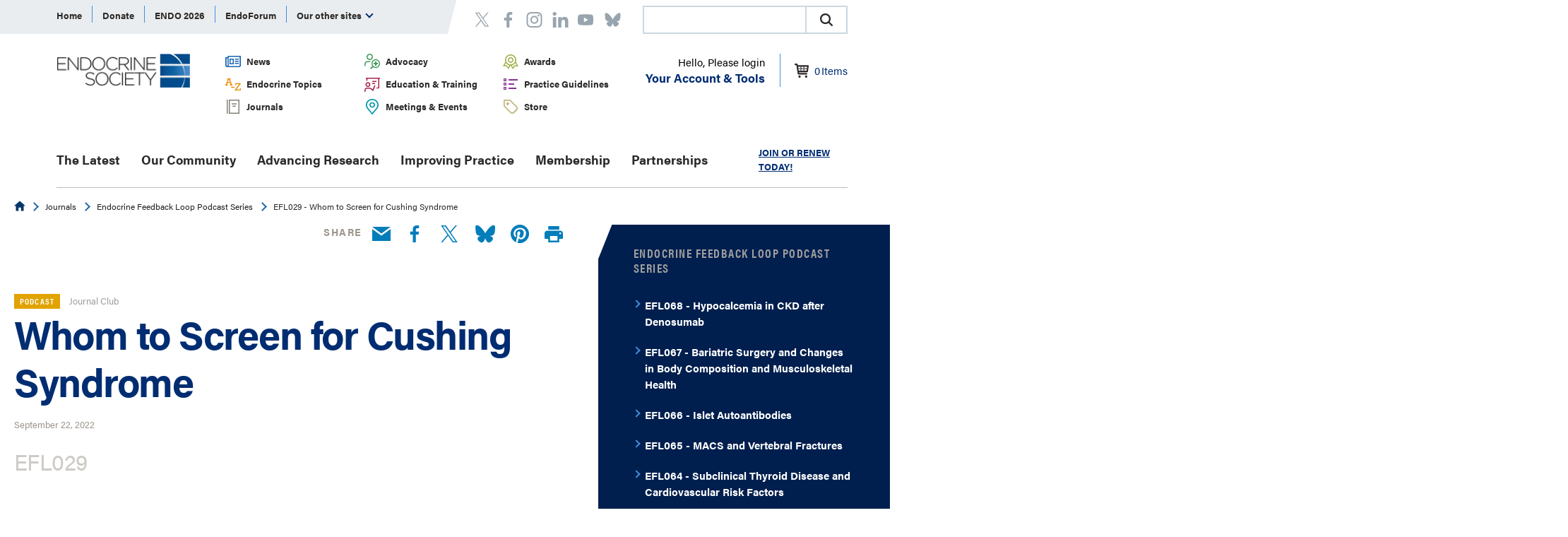

--- FILE ---
content_type: text/html; charset=utf-8
request_url: https://www.endocrine.org/journals/endocrine-feedback-loop-podcast-series/efl029-whom-to-screen-for-cushing-syndrome
body_size: 14425
content:

<!DOCTYPE html>
<html lang="en" xmlns="http://www.w3.org/1999/xhtml">
<head>
    




      <!-- Google Tag Manager -->
  <script type="dbb9f22ad480495f90d3aa76-text/javascript">
(function(w,d,s,l,i){w[l]=w[l]||[];w[l].push({'gtm.start':
    new Date().getTime(),event:'gtm.js'});var f=d.getElementsByTagName(s)[0],
    j=d.createElement(s),dl=l!='dataLayer'?'&l='+l:'';j.async=true;j.src=
    'https://www.googletagmanager.com/gtm.js?id='+i+dl;f.parentNode.insertBefore(j,f);
})(window,document,'script','dataLayer','GTM-MP7Z5K');</script>
  <!-- End Google Tag Manager -->

    <title>EFL029 - Whom to Screen for Cushing Syndrome | Endocrine Society</title>

    <meta charset="UTF-8" />
    <meta name="HandheldFriendly" content="True" />
    <meta name="MobileOptimized" content="320" />
    <meta name="viewport" content="width=device-width, minimum-scale=1, initial-scale=1" />
        <link rel="shortcut icon" href="/-/media/endocrine/images/utility/favicon.ico">
    <link rel="canonical" href="https://www.endocrine.org/journals/endocrine-feedback-loop-podcast-series/efl029-whom-to-screen-for-cushing-syndrome" />
        <meta name="description" content="Episode 29 features our host, Dr. Chase Hendrickson, returning speaker Dr. Salila Kurra, and invited expert Dr. John Newell-Price. Get in the loop with our latest episode which of your patients warrant testing for Cushing syndrome. " />
        <meta name="title" content="EFL029 - Whom to Screen for Cushing Syndrome" />
        <meta property="og:url" content="https://www.endocrine.org/journals/endocrine-feedback-loop-podcast-series/efl029-whom-to-screen-for-cushing-syndrome" />
        <meta property="og:type" content="website" />
        <meta property="og:title" content="EFL029 - Whom to Screen for Cushing Syndrome" />
        <meta property="og:description" content="Episode 29 features our host, Dr. Chase Hendrickson, returning speaker Dr. Salila Kurra, and invited expert Dr. John Newell-Price. Get in the loop with our latest episode which of your patients warrant testing for Cushing syndrome. " />
        <meta property="og:image" content="https://www.endocrine.org/-/media/endosociety/files/podcasts/efl/images_updated/newellprice_kurra.jpg" />

    <script type="application/ld+json">
{"@context":"https://schema.org","@type":"Article","mainEntityOfPage":{"@type":"WebPage","@id":"https://www.endocrine.org/journals/endocrine-feedback-loop-podcast-series/efl029-whom-to-screen-for-cushing-syndrome"},"headline":"EFL029 - Whom to Screen for Cushing Syndrome","image":"https://www.endocrine.org/-/media/endosociety/files/podcasts/efl/images_updated/newellprice_kurra.jpg","author":{"@type":"Organization","name":"Endocrine Society"},"publisher":{"@type":"Organization","name":"Endocrine Society","logo":{"@type":"ImageObject","url":"https://www.endocrine.org/-/media/logos/tes-logo.png"}},"datePublished":"2022-09-22","dateModified":"2025-12-16"}
</script>

    <link rel="stylesheet" href="https://use.typekit.net/knf1tkq.css">
    <link href="/assets/css/endocrine-generated.css" media="all" rel="stylesheet" />
    <script async='async' src='https://www.googletagservices.com/tag/js/gpt.js' type="dbb9f22ad480495f90d3aa76-text/javascript"></script>
<script type="dbb9f22ad480495f90d3aa76-text/javascript">
    var googletag = googletag || {};
    googletag.cmd = googletag.cmd || [];
</script>
<script type="dbb9f22ad480495f90d3aa76-text/javascript">
  googletag.cmd.push(function () {
    var mapping_8e8c3acd88ed42c589822b8dce7338bc = googletag.sizeMapping()
.addSize([0,0], [210,50])
.addSize([819,60], [468,60])
.addSize([820,90], )
.build();
googletag.defineSlot('///', , '__8e8c3acd-88ed-42c5-8982-2b8dce7338bc')
.defineSizeMapping(mapping_8e8c3acd88ed42c589822b8dce7338bc)
.addService(googletag.pubads());


    googletag.pubads().setTargeting('domain', ['www.endocrine.org'])
      .setTargeting('custom', ['13E5EED3-2AA2-41AA-B859-5F5D5902481E'])
      .setTargeting('language', ['English'])
      .setTargeting('category', [])
      .setTargeting('url', ['https://www.endocrine.org/journals/endocrine-feedback-loop-podcast-series/efl029-whom-to-screen-for-cushing-syndrome'])
      .setTargeting('post_slug', ['/journals/endocrine-feedback-loop-podcast-series/efl029-whom-to-screen-for-cushing-syndrome']);

    googletag.pubads().collapseEmptyDivs();
    googletag.pubads().enableSingleRequest();
    googletag.enableServices();
  });
</script>

<!--For Google Translate tracking-->
<script src="https://ssl.google-analytics.com/ga.js" type="dbb9f22ad480495f90d3aa76-text/javascript"></script>
    
    <script type="dbb9f22ad480495f90d3aa76-text/javascript">
        var addthis_config = {
	        data_ga_property: 'UA-40455998-1',
            data_ga_social: true
	    };
</script>
<meta name="facebook-domain-verification" content="usde5azp9a5edloiomryk6wcwdl6yr" />

<!--AIM Reader-->
<script async src="https://aim-tag.hcn.health/js/client.js?dl=aimDataLayer" type="dbb9f22ad480495f90d3aa76-text/javascript"></script>
<script type="dbb9f22ad480495f90d3aa76-text/javascript">
window.aimDataLayer = window.aimDataLayer || [];
function aimTag() { aimDataLayer.push(arguments); }

aimTag('9c9e6d8c-14ef-4490-9636-942d3a9aa278', 'pageview');
// If your contract includes signal, then callback will include personal information on the visitor
aimTag('9c9e6d8c-14ef-4490-9636-942d3a9aa278', 'signal', function(err, success) {
    if (err) {
        // This will occur if we disable your API Key
        console.log(err);
    } else {
        console.log(success);
        if (success.identity_type === "AUT") {
            // Handle signal callback here
        }
    }
});
</script>
</head>
<body>
    


  <!-- Google Tag Manager (noscript) -->
  <noscript><iframe src="https://www.googletagmanager.com/ns.html?id=GTM-MP7Z5K" height="0" width="0" style="display:none;visibility:hidden"></iframe></noscript>
  <!-- End Google Tag Manager (noscript) -->



<header class="end-global-header" aria-label="Site header" role="banner">
    <div class="container container--bleed is-adjacent container--horizontal-padding">
        <div class="container container--bleed end-global-header__global-nav-background"></div>
        <div class="container container--100">
            <div class="end-global-header__top">
                
    <nav class="end-global-nav js-magic-nav js-shrinkable" aria-label="global navigation" role="navigation">
        <div class="end-global-nav__menu-wrap">
            <ul class="end-global-nav__menu">
                        <li class="end-global-nav__item js-magic-nav__top-level-item">
                                <span id="Home" >
                                    <a href="/" >Home</a>
                                </span>
                        </li>
                        <li class="end-global-nav__item js-magic-nav__top-level-item">
                                <span id="Donate" >
                                    <a href="https://ams.endocrine.org/eWeb/DynamicPage.aspx?WebCode=Onlinedonation&amp;formcode=TESOnlineDonation" >Donate</a>
                                </span>
                        </li>
                        <li class="end-global-nav__item js-magic-nav__top-level-item">
                                <span id="ENDO 2026" >
                                    <a href="/meetings-and-events/endo-2026-save-the-date" >ENDO 2026</a>
                                </span>
                        </li>
                        <li class="end-global-nav__item js-magic-nav__top-level-item">
                                <span id="EndoForum" >
                                    <a href="https://endoforum.endocrine.org/#login" target="_blank" rel="noopener noreferrer" >EndoForum</a>
                                </span>
                        </li>
                        <li class="end-global-nav__item js-magic-nav__top-level-item">
                                <span id="Center for Learning" >
                                    <a href="https://education.endocrine.org/" target="_blank" rel="noopener noreferrer" >Center for Learning</a>
                                </span>
                        </li>
                        <li class="end-global-nav__item js-magic-nav__top-level-item">
                                <span id="EndoCareers" >
                                    <a href="https://www.healthecareers.com/endocrine" target="_blank" rel="noopener noreferrer" >EndoCareers</a>
                                </span>
                        </li>
                        <li class="end-global-nav__item js-magic-nav__top-level-item">
                                <span id="endo sessions" >
                                    <a href="http://sessions.endocrine.org/" target="_blank" rel="noopener noreferrer" >endo sessions</a>
                                </span>
                        </li>
                        <li class="end-global-nav__item js-magic-nav__top-level-item">
                                <span id="Society Journals" >
                                    <a href="https://academic.oup.com/endocrinesociety" target="_blank" rel="noopener noreferrer" >Society Journals</a>
                                </span>
                        </li>
                        <li class="end-global-nav__item js-magic-nav__top-level-item">
                                <span id="Endocrine News" >
                                    <a href="https://endocrinenews.endocrine.org" target="_blank" rel="noopener noreferrer" >Endocrine News</a>
                                </span>
                        </li>
                        <li class="end-global-nav__item js-magic-nav__top-level-item">
                                <span id="Content Licensing" >
                                    <a href="/products-and-services/licensing" >Content Licensing</a>
                                </span>
                        </li>
                        <li class="end-global-nav__item js-magic-nav__top-level-item">
                                <span id="PATH" >
                                    <a href="http://www.hormoneassays.org/" target="_blank" rel="noopener noreferrer" >PATH</a>
                                </span>
                        </li>
                <li class="end-global-nav__item js-magic-nav__top-level-item js-magic-nav__child-trigger js-magic-nav__more" role="menuitem" tabindex="0" aria-haspopup="true">
                    Our other sites
                    <i class="arrow arrow--down"></i>
                    <ul class="end-global-nav__sub-list end-nav-bubble">

                        <li class="end-global-nav__sub-item js-magic-nav__sublevel-item">
                                    <span id="Home">
                                        <a href="/" >Home</a>
                                    </span>
                            </li>
                        <li class="end-global-nav__sub-item js-magic-nav__sublevel-item">
                                    <span id="Donate">
                                        <a href="https://ams.endocrine.org/eWeb/DynamicPage.aspx?WebCode=Onlinedonation&amp;formcode=TESOnlineDonation" >Donate</a>
                                    </span>
                            </li>
                        <li class="end-global-nav__sub-item js-magic-nav__sublevel-item">
                                    <span id="ENDO 2026">
                                        <a href="/meetings-and-events/endo-2026-save-the-date" >ENDO 2026</a>
                                    </span>
                            </li>
                        <li class="end-global-nav__sub-item js-magic-nav__sublevel-item">
                                    <span id="EndoForum">
                                        <a href="https://endoforum.endocrine.org/#login" target="_blank" rel="noopener noreferrer" >EndoForum</a>
                                    </span>
                            </li>
                        <li class="end-global-nav__sub-item js-magic-nav__sublevel-item">
                                    <span id="Center for Learning">
                                        <a href="https://education.endocrine.org/" target="_blank" rel="noopener noreferrer" >Center for Learning</a>
                                    </span>
                            </li>
                        <li class="end-global-nav__sub-item js-magic-nav__sublevel-item">
                                    <span id="EndoCareers">
                                        <a href="https://www.healthecareers.com/endocrine" target="_blank" rel="noopener noreferrer" >EndoCareers</a>
                                    </span>
                            </li>
                        <li class="end-global-nav__sub-item js-magic-nav__sublevel-item">
                                    <span id="endo sessions">
                                        <a href="http://sessions.endocrine.org/" target="_blank" rel="noopener noreferrer" >endo sessions</a>
                                    </span>
                            </li>
                        <li class="end-global-nav__sub-item js-magic-nav__sublevel-item">
                                    <span id="Society Journals">
                                        <a href="https://academic.oup.com/endocrinesociety" target="_blank" rel="noopener noreferrer" >Society Journals</a>
                                    </span>
                            </li>
                        <li class="end-global-nav__sub-item js-magic-nav__sublevel-item">
                                    <span id="Endocrine News">
                                        <a href="https://endocrinenews.endocrine.org" target="_blank" rel="noopener noreferrer" >Endocrine News</a>
                                    </span>
                            </li>
                        <li class="end-global-nav__sub-item js-magic-nav__sublevel-item">
                                    <span id="Content Licensing">
                                        <a href="/products-and-services/licensing" >Content Licensing</a>
                                    </span>
                            </li>
                        <li class="end-global-nav__sub-item js-magic-nav__sublevel-item">
                                    <span id="PATH">
                                        <a href="http://www.hormoneassays.org/" target="_blank" rel="noopener noreferrer" >PATH</a>
                                    </span>
                            </li>

                    </ul>
                </li>
            </ul>
        </div>
    </nav>
	<nav class="end-social-links-header">
		<ul>
      <li>
<a href="https://twitter.com/TheEndoSociety" aria-label="twitter" target="_blank" rel="noopener noreferrer" ><svg class="connect__social-icon">
	<use xmlns:xlink="http://www.w3.org/1999/xlink" xlink:href="/assets/img/common/svg-sprite.svg#twitter-header">

	</use>
</svg></a>      </li>
      <li>
<a href="http://www.facebook.com/pages/The-Endocrine-Society/93758955863" aria-label="Facebook" target="_blank" rel="noopener noreferrer" ><svg class="connect__social-icon">
	<use xmlns:xlink="http://www.w3.org/1999/xlink" xlink:href="/assets/img/common/svg-sprite.svg#facebook-header">

	</use>
</svg></a>      </li>
      <li>
<a href="https://www.instagram.com/theendocrinesociety/" aria-label="https://www.instagram.com/theendocrinesociety/" ><svg class="connect__social-icon">
	<use xmlns:xlink="http://www.w3.org/1999/xlink" xlink:href="/assets/img/common/svg-sprite.svg#instagram-header">

	</use>
</svg></a>      </li>
      <li>
<a href="https://www.linkedin.com/company/the-endocrine-society/" aria-label="https://www.linkedin.com/company/the-endocrine-society/" ><svg class="connect__social-icon">
	<use xmlns:xlink="http://www.w3.org/1999/xlink" xlink:href="/assets/img/common/svg-sprite.svg#linkedin-header">

	</use>
</svg></a>      </li>
      <li>
<a href="https://www.youtube.com/channel/UC-yB7B1YvqN9hwaEeyOGtuw" aria-label="linkedin" target="_blank" rel="noopener noreferrer" ><svg class="connect__social-icon">
	<use xmlns:xlink="http://www.w3.org/1999/xlink" xlink:href="/assets/img/common/svg-sprite.svg#youtube-header">

	</use>
</svg></a>      </li>
      <li>
<a href=" https://bsky.app/profile/endocrinesociety.bsky.social" aria-label=" https://bsky.app/profile/endocrinesociety.bsky.social" ><svg class="connect__social-icon">
	<use xmlns:xlink="http://www.w3.org/1999/xlink" xlink:href="/assets/img/common/svg-sprite.svg#bluesky-header">

	</use>
</svg></a>      </li>
</ul>

	</nav>

    <style>
        .magic-box-input {
            height: 36px !important;
        }

        @media screen and (max-width: 780px) {
            .end-global-header__global-nav-background {
                width: 90%;
            }
        }
        @media screen and (max-width: 480px) {
            .CoveoSearchbox {
                width: 200px;
            }            
        }
        @media screen and (max-width: 380px) {
            .CoveoSearchbox {
                width: 170px;
            }
        }
    </style>
    <link rel="stylesheet" href="https://static.cloud.coveo.com/searchui/v2.7219/css/CoveoFullSearch.css" />
    <script src="https://static.cloud.coveo.com/searchui/v2.7219/js/CoveoJsSearch.Lazy.min.js" type="dbb9f22ad480495f90d3aa76-text/javascript"></script>
    <script type="dbb9f22ad480495f90d3aa76-text/javascript">
        document.addEventListener("DOMContentLoaded", () => {
            const searchBoxRoot = document.getElementById("searchbox");
            if (searchBoxRoot) {
                // 2. Configure a search endpoint
                Coveo.SearchEndpoint.configureCloudV2Endpoint("theendocrinesocietyproductionz93clcod", "xx1ed6d960-1748-478c-8168-f0e23a4fd66d");
                // 3. Initialize a Searchbox component
                Coveo.initSearchbox(
                    searchBoxRoot,
                    "/search"
                );
            }
        });
    </script>
    <div id="searchbox" style="margin-left:auto;">
        <div class="CoveoSearchbox" data-height="40"></div>
    </div>




            </div>
            <div class="end-global-header__middle">
                    <div class="end-site-logo">
            <a href="/" class="end-site-logo__link">
                <picture class="end-site-logo__image">
                    <source srcset="/-/media/logos/tes-logo.png" media="(min-width: 910px)" />                    <img src="/-/media/logos/tes-logo.png?la=en&amp;h=49&amp;w=193&amp;hash=BD74722685EAD68077F30B30ED45A431" alt="Footer Logo" />
                </picture>
            </a>
     
    </div>
    <nav class="end-secondary-nav" aria-label="secondary navigation" role="navigation">
        <div class="end-secondary-nav__menu-wrap">
            <ul class="end-secondary-nav__menu">
                    <li class="end-secondary-nav__item">

                            <div class="end-secondary-nav__icon">
                                <img src="/-/media/endocrine/images/svg/icn_newsadvocacy_small.svg?la=en&amp;hash=7B2266A532B1FD799114F7AAACA20C89" alt="News and Advocacy" />
                            </div>
                        <span id="f07aef27-7d46-42ec-98d0-0ea800a5c9d4">
                            <a href="/news-and-advocacy">
News                            </a>
                        </span>
                    </li>
                    <li class="end-secondary-nav__item">

                            <div class="end-secondary-nav__icon">
                                <img src="/-/media/endocrine/images/svg/icn_patientresources_small.svg?la=en&amp;hash=6A4D9BB3104ABDEAC39ACC5429FA9A8E" alt="Patient Resources" />
                            </div>
                        <span id="6f8d2852-ba1a-4219-add7-14380ae761e2">
                            <a href="/advocacy">
Advocacy                            </a>
                        </span>
                    </li>
                    <li class="end-secondary-nav__item">

                            <div class="end-secondary-nav__icon">
                                <img src="/-/media/endocrine/images/svg/icn_awards_small.svg?la=en&amp;hash=5CEB11A66CBDF0DFC58DF7D3C05F2D68" alt="Award" />
                            </div>
                        <span id="62a386a1-dd32-445d-8fe9-7d69ce8fe298">
                            <a href="/awards">
Awards                            </a>
                        </span>
                    </li>
                    <li class="end-secondary-nav__item">

                            <div class="end-secondary-nav__icon">
                                <img src="/-/media/endocrine/images/svg/icn_topicsaz_small.svg?la=en&amp;hash=52FCFAB52EA5A9977CCF17BEDEF8D8FB" alt="A to Z" />
                            </div>
                        <span id="2543cfed-71df-4e65-8f21-9a8b226676a4">
                            <a href="/topics">
Endocrine Topics                            </a>
                        </span>
                    </li>
                    <li class="end-secondary-nav__item">

                            <div class="end-secondary-nav__icon">
                                <img src="/-/media/endocrine/images/svg/icn_education_small.svg?la=en&amp;hash=1442323C215B361E19242FC0EC9EFDDD" alt="Education" />
                            </div>
                        <span id="7831eb12-731d-46ac-a32c-d7fd142ffedc">
                            <a href="/education-and-training">
Education & Training                            </a>
                        </span>
                    </li>
                    <li class="end-secondary-nav__item">

                            <div class="end-secondary-nav__icon">
                                <img src="/-/media/endocrine/images/svg/icn_guidelines_small.svg?la=en&amp;hash=6B0E3435F18356DEF8BD5F9A45FB8B17" alt="Guidelines" />
                            </div>
                        <span id="3e99213f-960c-4690-8fa5-46483d5a4c35">
                            <a href="/clinical-practice-guidelines">
 Practice Guidelines                            </a>
                        </span>
                    </li>
                    <li class="end-secondary-nav__item">

                            <div class="end-secondary-nav__icon">
                                <img src="/-/media/endocrine/images/svg/icn_journals_small.svg?la=en&amp;hash=A6965F16A9A9B227790DB5B2683EDD81" alt="Journals" />
                            </div>
                        <span id="244609f7-62d2-477b-91bd-476148914b0f">
                            <a href="/journals">
Journals                            </a>
                        </span>
                    </li>
                    <li class="end-secondary-nav__item">

                            <div class="end-secondary-nav__icon">
                                <img src="/-/media/endocrine/images/svg/icn_meetingsevents_small.svg?la=en&amp;hash=B32B4913A556B68C9EB0094C0C8815CC" alt="Meetings and Events" />
                            </div>
                        <span id="9dca7597-0780-4700-a8e3-48e6b2420c55">
                            <a href="/meetings-and-events">
Meetings & Events                            </a>
                        </span>
                    </li>
                    <li class="end-secondary-nav__item">

                            <div class="end-secondary-nav__icon">
                                <img src="/-/media/endocrine/images/svg/icn_store_small.svg?la=en&amp;hash=25BCFB220A4A95EFCF25CD63918B895B" alt="Store" />
                            </div>
                        <span id="40dc5559-fa05-43f1-bff0-decf9c6f75ee">
                            <a href="/store">
Store                            </a>
                        </span>
                    </li>
            </ul>
        </div>
    </nav>
<input id="skipnetForum" name="skipnetForum" type="hidden" value="False" />    <div class="member-login">
        <div class="member-login__wrap">
            <button class="member-login__button js-simple-nav">
                    <div class="member-login__greeting">
                        Hello, Please login
                    </div>
                <div class="member-login__options">
                    Your Account &amp; Tools
                </div>
            </button>
            <div class="member-login__menu end-nav-bubble">
                <div class="member-login__menu-top">
                                <div class="list has-1">
                        <h6 id="Learning-850f52aa-0680-40f2-9987-e9c5482a6ca8" class="list__title">
<a href="/education-and-training" >Learning</a>                        </h6>

        <ul aria-labelledby="Learning-850f52aa-0680-40f2-9987-e9c5482a6ca8">
<a href="/education-and-training/cme-and-moc" >                        <li class="list__item">
                            Claim credits
                        </li>
</a><a href="/education-and-training" >                        <li class="list__item">
                            Plan your learning
                        </li>
</a><a href="/journals" >                        <li class="list__item">
                            Browse journals and articles
                        </li>
</a><a href="/session-recordings" >                        <li class="list__item">
                            View sessions recordings
                        </li>
</a>            
        </ul>

            </div>
            <div class="list has-1">
                        <h6 id="Membership-255c25b4-21dc-45f2-8ccb-5faa16817b91" class="list__title">
<a href="/membership" >Membership</a>                        </h6>

        <ul aria-labelledby="Membership-255c25b4-21dc-45f2-8ccb-5faa16817b91">
<a href="/membership/renew-your-membership" >                        <li class="list__item">
                            Renew membership
                        </li>
</a><a href="/meetings-and-events/endo2022" >                        <li class="list__item">
                            Submit Your Science!
                        </li>
</a><a href="/membership/toolkit/member-directory" >                        <li class="list__item">
                            Find other members
                        </li>
</a>            
        </ul>

            </div>
            <div class="list has-1">
                        <h6 id="Career-93ea8aca-08b7-4b24-ba54-6c33bfca0edb" class="list__title">
<a href="/our-community/career-and-professional-development" >Career</a>                        </h6>

        <ul aria-labelledby="Career-93ea8aca-08b7-4b24-ba54-6c33bfca0edb">
<a href="https://academic.oup.com/endocrinesociety/pages/Submit" target="_blank" rel="noopener noreferrer" >                        <li class="list__item">
                            Get published
                        </li>
</a><a href="/awards" >                        <li class="list__item">
                            Earn recognition
                        </li>
</a><a href="/our-community/career-and-professional-development" >                        <li class="list__item">
                            Develop your career
                        </li>
</a><a href="/our-community/career-and-professional-development/communicating-science" >                        <li class="list__item">
                            Promote your work
                        </li>
</a>            
        </ul>

            </div>

                </div>
                <div class="member-login__menu-bottom">
                        <a class="join-link" href="https://ams.endocrine.org/eweb/DynamicPage.aspx?webCode=verify">
                            
                            <span class="join-link__text">
                                Join
                            </span>
                        </a>
                        <a class="login-link" href="https://ams.endocrine.org/eweb/DynamicPage.aspx?Site=ES&amp;webCode=LoginRequired&amp;IntendedURL=https://www.endocrine.org">
                            <svg class="logout-link__icon">
	<use xmlns:xlink="http://www.w3.org/1999/xlink" xlink:href="/assets/img/common/svg-sprite.svg#logout">

	</use>
</svg>
                            <span class="login-link__text">
                                Login
                            </span>
                        </a>
                </div>

            </div>
        </div>
        <div class="member-login__icon js-account">
            <a href="https://ams.endocrine.org/eweb/DynamicPage.aspx?Site=ES&amp;webcode=COE">
                <svg class="shopping-cart-header">
	<use xmlns:xlink="http://www.w3.org/1999/xlink" xlink:href="/assets/img/common/svg-sprite.svg#shopping-cart_header">

	</use>
</svg>

                <span id="cart-item-count" class="item-count">0</span> <span id="cart-item-text">Items</span>
            </a>
        </div>
    </div>


                <div class="end-mobile-nav__mobile-navigation">
                    <button class="hamburger js-hamburger" data-target="headernavigation">
                        <span class="hamburger__toggle-icon"><span></span></span> <span> Menu </span>
                    </button>
                </div>

                <div class="end-mobile-nav__primary-navigation js-hamburger-close-screen" id="headernavigation" aria-hidden="false" style="">
                    <div class="end-mobile-nav__primary-navigation-inner">
                            <div class="end-mobile-member-login">
        <div class="end-mobile-member-login__wrap">
                <div class="end-mobile-member-login__header">
                    <svg class="header-icon">
	<use xmlns:xlink="http://www.w3.org/1999/xlink" xlink:href="/assets/img/common/svg-sprite.svg#member">

	</use>
</svg>
                    <div class="end-mobile-member-login__greeting">
                        <a class="login-link" href="https://ams.endocrine.org/eweb/DynamicPage.aspx?Site=ES&amp;webCode=LoginRequired&amp;IntendedURL=https://www.endocrine.org">Login</a>
                        <a class="signup-link" href="https://ams.endocrine.org/eweb/DynamicPage.aspx?webCode=verify">Sign Up</a>
                    </div>
                </div>
        </div>
    </div>
    <nav class="end-primary-nav" aria-label="primary navigation">
        <div class="end-primary-nav__menu-wrap">
            <ul class="end-primary-nav__menu">
                    <li class="end-primary-nav__item ">
<a href="/the-latest" >The Latest</a>                    </li>
                    <li class="end-primary-nav__item ">
                            <span id="Our Community">
                                <a href="/our-community" >Our Community</a>
                            </span>
                            <button class="end-primary-nav__mobile-trigger js-simple-nav">
                                <span class="u-visuallyhidden">Open Submenu</span>
                            </button>
                                <div class="end-primary-nav__sub-drop end-nav-bubble">
                                    <ul class="end-primary-nav__sub-list" aria-expanded="false" role="group" aria-labelledby="Our Community">
                                            <li class="end-primary-nav__sub-item "><a href="/our-community/special-interest-groups" >Special Interest Groups</a></li>
                                            <li class="end-primary-nav__sub-item "><a href="/our-community/career-and-professional-development" >Career &amp; Professional Development</a></li>
                                            <li class="end-primary-nav__sub-item "><a href="/our-community/building-community-and-global-exchange" >Community &amp; Global Exchange</a></li>
                                            <li class="end-primary-nav__sub-item "><a href="/our-community/expanding-field" >Expanding Field of Endocrinology</a></li>
                                            <li class="end-primary-nav__sub-item "><a href="/our-community/advancing-endocrinology-and-public-health" >About Endocrine Society </a></li>
                                            <li class="end-primary-nav__sub-item "><a href="/patient-engagement/find-an-endocrinologist-directory" >Find an Endocrinologist</a></li>
                                    </ul>
                                </div>
                    </li>
                    <li class="end-primary-nav__item ">
                            <span id="Advancing Research">
                                <a href="/advancing-research" >Advancing Research</a>
                            </span>
                            <button class="end-primary-nav__mobile-trigger js-simple-nav">
                                <span class="u-visuallyhidden">Open Submenu</span>
                            </button>
                                <div class="end-primary-nav__sub-drop end-nav-bubble">
                                    <ul class="end-primary-nav__sub-list" aria-expanded="false" role="group" aria-labelledby="Advancing Research">
                                            <li class="end-primary-nav__sub-item "><a href="/advancing-research/scientific-statements" >Scientific Statements</a></li>
                                            <li class="end-primary-nav__sub-item "><a href="/advancing-research/research-opportunities" >Research Opportunities</a></li>
                                            <li class="end-primary-nav__sub-item "><a href="/advancing-research/stay-informed" >Stay Informed: Scientific Journals</a></li>
                                            <li class="end-primary-nav__sub-item "><a href="/advancing-research/research-fellowships" >Research Fellowships &amp; Programs</a></li>
                                            <li class="end-primary-nav__sub-item "><a href="/advancing-research/research-awards" >Research Awards</a></li>
                                    </ul>
                                </div>
                    </li>
                    <li class="end-primary-nav__item ">
                            <span id="Improving Practice">
                                <a href="/improving-practice" >Improving Practice</a>
                            </span>
                            <button class="end-primary-nav__mobile-trigger js-simple-nav">
                                <span class="u-visuallyhidden">Open Submenu</span>
                            </button>
                                <div class="end-primary-nav__sub-drop end-nav-bubble">
                                    <ul class="end-primary-nav__sub-list" aria-expanded="false" role="group" aria-labelledby="Improving Practice">
                                            <li class="end-primary-nav__sub-item "><a href="/clinical-practice-guidelines" >Clinical Practice Guidelines</a></li>
                                            <li class="end-primary-nav__sub-item "><a href="/education-and-training" >Education &amp; Training</a></li>
                                            <li class="end-primary-nav__sub-item "><a href="/hypoglycemia-prevention-initiative" >Hypoglycemia Prevention Initiative</a></li>
                                            <li class="end-primary-nav__sub-item "><a href="/improving-practice/macra" >Physician Payment: QPP and MACRA</a></li>
                                            <li class="end-primary-nav__sub-item "><a href="" ></a></li>
                                            <li class="end-primary-nav__sub-item "><a href="" ></a></li>
                                    </ul>
                                </div>
                    </li>
                    <li class="end-primary-nav__item is-active">
                            <span id="Membership">
                                <a href="/membership" >Membership</a>
                            </span>
                            <button class="end-primary-nav__mobile-trigger js-simple-nav">
                                <span class="u-visuallyhidden">Open Submenu</span>
                            </button>
                                <div class="end-primary-nav__sub-drop end-nav-bubble">
                                    <ul class="end-primary-nav__sub-list" aria-expanded="false" role="group" aria-labelledby="Membership">
                                            <li class="end-primary-nav__sub-item "><a href="/membership/elections/election-2026" >Vote 2026 President Elect</a></li>
                                            <li class="end-primary-nav__sub-item "><a href="/membership/candidates-for-2026-board" >2026 Board Candidates</a></li>
                                            <li class="end-primary-nav__sub-item "><a href="/membership/join" >Member Rates</a></li>
                                            <li class="end-primary-nav__sub-item "><a href="" ></a></li>
                                            <li class="end-primary-nav__sub-item "><a href="/membership/renew-your-membership" >Renew Membership</a></li>
                                            <li class="end-primary-nav__sub-item "><a href="/membership/join/member-resources" >Member Resources</a></li>
                                            <li class="end-primary-nav__sub-item "><a href="/membership/endoforum" >EndoForum </a></li>
                                            <li class="end-primary-nav__sub-item "><a href="/membership/volunteer" >Get Involved</a></li>
                                            <li class="end-primary-nav__sub-item "><a href="/membership/toolkit" >Membership Toolkit</a></li>
                                            <li class="end-primary-nav__sub-item is-active"><a href="/membership/nominating-committee-appointments" >Help Select Leaders</a></li>
                                    </ul>
                                </div>
                    </li>
                    <li class="end-primary-nav__item ">
                            <span id="Partnerships">
                                <a href="/partnerships" >Partnerships</a>
                            </span>
                            <button class="end-primary-nav__mobile-trigger js-simple-nav">
                                <span class="u-visuallyhidden">Open Submenu</span>
                            </button>
                                <div class="end-primary-nav__sub-drop end-nav-bubble">
                                    <ul class="end-primary-nav__sub-list" aria-expanded="false" role="group" aria-labelledby="Partnerships">
                                            <li class="end-primary-nav__sub-item "><a href="/partnerships/clb" >Corporate Liaison Board</a></li>
                                            <li class="end-primary-nav__sub-item "><a href="https://app.smartsheet.com/b/form/e4a19ce6fec44e6085e6e260ba2f0acc" >Medical Education Partnerships</a></li>
                                            <li class="end-primary-nav__sub-item "><a href="/partnerships/advertise-with-us" >Advertise With Us</a></li>
                                    </ul>
                                </div>
                    </li>

                <li class="end-primary-nav__item end-primary-nav__item--search">
                    

                </li>
            </ul>

            <span class="end-primary-nav__get-started">   <a href="https://ams.endocrine.org/eweb/DynamicPage.aspx?webcode=MemRedirect&amp;Site=ES" >JOIN OR RENEW TODAY!</a></span>


        </div>
    </nav>
    <nav class="end-secondary-nav" aria-label="secondary navigation" role="navigation">
        <div class="end-secondary-nav__menu-wrap">
            <ul class="end-secondary-nav__menu">
                    <li class="end-secondary-nav__item">

                            <div class="end-secondary-nav__icon">
                                <img src="/-/media/endocrine/images/svg/icn_newsadvocacy_small.svg?la=en&amp;hash=7B2266A532B1FD799114F7AAACA20C89" alt="News and Advocacy" />
                            </div>
                        <span id="f07aef27-7d46-42ec-98d0-0ea800a5c9d4">
                            <a href="/news-and-advocacy">
News                            </a>
                        </span>
                    </li>
                    <li class="end-secondary-nav__item">

                            <div class="end-secondary-nav__icon">
                                <img src="/-/media/endocrine/images/svg/icn_patientresources_small.svg?la=en&amp;hash=6A4D9BB3104ABDEAC39ACC5429FA9A8E" alt="Patient Resources" />
                            </div>
                        <span id="6f8d2852-ba1a-4219-add7-14380ae761e2">
                            <a href="/advocacy">
Advocacy                            </a>
                        </span>
                    </li>
                    <li class="end-secondary-nav__item">

                            <div class="end-secondary-nav__icon">
                                <img src="/-/media/endocrine/images/svg/icn_awards_small.svg?la=en&amp;hash=5CEB11A66CBDF0DFC58DF7D3C05F2D68" alt="Award" />
                            </div>
                        <span id="62a386a1-dd32-445d-8fe9-7d69ce8fe298">
                            <a href="/awards">
Awards                            </a>
                        </span>
                    </li>
                    <li class="end-secondary-nav__item">

                            <div class="end-secondary-nav__icon">
                                <img src="/-/media/endocrine/images/svg/icn_topicsaz_small.svg?la=en&amp;hash=52FCFAB52EA5A9977CCF17BEDEF8D8FB" alt="A to Z" />
                            </div>
                        <span id="2543cfed-71df-4e65-8f21-9a8b226676a4">
                            <a href="/topics">
Endocrine Topics                            </a>
                        </span>
                    </li>
                    <li class="end-secondary-nav__item">

                            <div class="end-secondary-nav__icon">
                                <img src="/-/media/endocrine/images/svg/icn_education_small.svg?la=en&amp;hash=1442323C215B361E19242FC0EC9EFDDD" alt="Education" />
                            </div>
                        <span id="7831eb12-731d-46ac-a32c-d7fd142ffedc">
                            <a href="/education-and-training">
Education & Training                            </a>
                        </span>
                    </li>
                    <li class="end-secondary-nav__item">

                            <div class="end-secondary-nav__icon">
                                <img src="/-/media/endocrine/images/svg/icn_guidelines_small.svg?la=en&amp;hash=6B0E3435F18356DEF8BD5F9A45FB8B17" alt="Guidelines" />
                            </div>
                        <span id="3e99213f-960c-4690-8fa5-46483d5a4c35">
                            <a href="/clinical-practice-guidelines">
 Practice Guidelines                            </a>
                        </span>
                    </li>
                    <li class="end-secondary-nav__item">

                            <div class="end-secondary-nav__icon">
                                <img src="/-/media/endocrine/images/svg/icn_journals_small.svg?la=en&amp;hash=A6965F16A9A9B227790DB5B2683EDD81" alt="Journals" />
                            </div>
                        <span id="244609f7-62d2-477b-91bd-476148914b0f">
                            <a href="/journals">
Journals                            </a>
                        </span>
                    </li>
                    <li class="end-secondary-nav__item">

                            <div class="end-secondary-nav__icon">
                                <img src="/-/media/endocrine/images/svg/icn_meetingsevents_small.svg?la=en&amp;hash=B32B4913A556B68C9EB0094C0C8815CC" alt="Meetings and Events" />
                            </div>
                        <span id="9dca7597-0780-4700-a8e3-48e6b2420c55">
                            <a href="/meetings-and-events">
Meetings & Events                            </a>
                        </span>
                    </li>
                    <li class="end-secondary-nav__item">

                            <div class="end-secondary-nav__icon">
                                <img src="/-/media/endocrine/images/svg/icn_store_small.svg?la=en&amp;hash=25BCFB220A4A95EFCF25CD63918B895B" alt="Store" />
                            </div>
                        <span id="40dc5559-fa05-43f1-bff0-decf9c6f75ee">
                            <a href="/store">
Store                            </a>
                        </span>
                    </li>
            </ul>
        </div>
    </nav>

    <div class="end-mobile-get-started">
        <div class="end-mobile-get-started__button">
<a href="https://ams.endocrine.org/eweb/DynamicPage.aspx?webcode=MemRedirect&amp;Site=ES" class="btn btn--box-arrow" >                    <span class="btn__text">JOIN OR RENEW TODAY!</span>
                <span class="btn__box"></span>
</a>        </div>
    </div>

                    </div>
                    <button class="end-mobile-nav__primary-navigation-close js-hamburger-close" aria-label="Close the Main Menu">

                        <svg xmlns="http://www.w3.org/2000/svg" xmlns:xlink="http://www.w3.org/1999/xlink" width="24" height="24" viewBox="0 0 24 24">

                            <g fill="none" fill-rule="evenodd">
                                <polygon points="20 5.611 18.389 4 12 10.389 5.611 4 4 5.611 10.389 12 4 18.389 5.611 20 12 13.611 18.389 20 20 18.389 13.611 12"></polygon>
                            </g>
                        </svg>                        <span class="u-visuallyhidden">Close</span>
                    </button>
                </div>

            </div>
            <div class="end-global-header__bottom">
                    <nav class="end-primary-nav" aria-label="primary navigation">
        <div class="end-primary-nav__menu-wrap">
            <ul class="end-primary-nav__menu">
                    <li class="end-primary-nav__item ">
<a href="/the-latest" >The Latest</a>                    </li>
                    <li class="end-primary-nav__item ">
                            <span id="Our Community">
                                <a href="/our-community" >Our Community</a>
                            </span>
                            <button class="end-primary-nav__mobile-trigger js-simple-nav">
                                <span class="u-visuallyhidden">Open Submenu</span>
                            </button>
                                <div class="end-primary-nav__sub-drop end-nav-bubble">
                                    <ul class="end-primary-nav__sub-list" aria-expanded="false" role="group" aria-labelledby="Our Community">
                                            <li class="end-primary-nav__sub-item "><a href="/our-community/special-interest-groups" >Special Interest Groups</a></li>
                                            <li class="end-primary-nav__sub-item "><a href="/our-community/career-and-professional-development" >Career &amp; Professional Development</a></li>
                                            <li class="end-primary-nav__sub-item "><a href="/our-community/building-community-and-global-exchange" >Community &amp; Global Exchange</a></li>
                                            <li class="end-primary-nav__sub-item "><a href="/our-community/expanding-field" >Expanding Field of Endocrinology</a></li>
                                            <li class="end-primary-nav__sub-item "><a href="/our-community/advancing-endocrinology-and-public-health" >About Endocrine Society </a></li>
                                            <li class="end-primary-nav__sub-item "><a href="/patient-engagement/find-an-endocrinologist-directory" >Find an Endocrinologist</a></li>
                                    </ul>
                                </div>
                    </li>
                    <li class="end-primary-nav__item ">
                            <span id="Advancing Research">
                                <a href="/advancing-research" >Advancing Research</a>
                            </span>
                            <button class="end-primary-nav__mobile-trigger js-simple-nav">
                                <span class="u-visuallyhidden">Open Submenu</span>
                            </button>
                                <div class="end-primary-nav__sub-drop end-nav-bubble">
                                    <ul class="end-primary-nav__sub-list" aria-expanded="false" role="group" aria-labelledby="Advancing Research">
                                            <li class="end-primary-nav__sub-item "><a href="/advancing-research/scientific-statements" >Scientific Statements</a></li>
                                            <li class="end-primary-nav__sub-item "><a href="/advancing-research/research-opportunities" >Research Opportunities</a></li>
                                            <li class="end-primary-nav__sub-item "><a href="/advancing-research/stay-informed" >Stay Informed: Scientific Journals</a></li>
                                            <li class="end-primary-nav__sub-item "><a href="/advancing-research/research-fellowships" >Research Fellowships &amp; Programs</a></li>
                                            <li class="end-primary-nav__sub-item "><a href="/advancing-research/research-awards" >Research Awards</a></li>
                                    </ul>
                                </div>
                    </li>
                    <li class="end-primary-nav__item ">
                            <span id="Improving Practice">
                                <a href="/improving-practice" >Improving Practice</a>
                            </span>
                            <button class="end-primary-nav__mobile-trigger js-simple-nav">
                                <span class="u-visuallyhidden">Open Submenu</span>
                            </button>
                                <div class="end-primary-nav__sub-drop end-nav-bubble">
                                    <ul class="end-primary-nav__sub-list" aria-expanded="false" role="group" aria-labelledby="Improving Practice">
                                            <li class="end-primary-nav__sub-item "><a href="/clinical-practice-guidelines" >Clinical Practice Guidelines</a></li>
                                            <li class="end-primary-nav__sub-item "><a href="/education-and-training" >Education &amp; Training</a></li>
                                            <li class="end-primary-nav__sub-item "><a href="/hypoglycemia-prevention-initiative" >Hypoglycemia Prevention Initiative</a></li>
                                            <li class="end-primary-nav__sub-item "><a href="/improving-practice/macra" >Physician Payment: QPP and MACRA</a></li>
                                            <li class="end-primary-nav__sub-item "><a href="" ></a></li>
                                            <li class="end-primary-nav__sub-item "><a href="" ></a></li>
                                    </ul>
                                </div>
                    </li>
                    <li class="end-primary-nav__item is-active">
                            <span id="Membership">
                                <a href="/membership" >Membership</a>
                            </span>
                            <button class="end-primary-nav__mobile-trigger js-simple-nav">
                                <span class="u-visuallyhidden">Open Submenu</span>
                            </button>
                                <div class="end-primary-nav__sub-drop end-nav-bubble">
                                    <ul class="end-primary-nav__sub-list" aria-expanded="false" role="group" aria-labelledby="Membership">
                                            <li class="end-primary-nav__sub-item "><a href="/membership/elections/election-2026" >Vote 2026 President Elect</a></li>
                                            <li class="end-primary-nav__sub-item "><a href="/membership/candidates-for-2026-board" >2026 Board Candidates</a></li>
                                            <li class="end-primary-nav__sub-item "><a href="/membership/join" >Member Rates</a></li>
                                            <li class="end-primary-nav__sub-item "><a href="" ></a></li>
                                            <li class="end-primary-nav__sub-item "><a href="/membership/renew-your-membership" >Renew Membership</a></li>
                                            <li class="end-primary-nav__sub-item "><a href="/membership/join/member-resources" >Member Resources</a></li>
                                            <li class="end-primary-nav__sub-item "><a href="/membership/endoforum" >EndoForum </a></li>
                                            <li class="end-primary-nav__sub-item "><a href="/membership/volunteer" >Get Involved</a></li>
                                            <li class="end-primary-nav__sub-item "><a href="/membership/toolkit" >Membership Toolkit</a></li>
                                            <li class="end-primary-nav__sub-item is-active"><a href="/membership/nominating-committee-appointments" >Help Select Leaders</a></li>
                                    </ul>
                                </div>
                    </li>
                    <li class="end-primary-nav__item ">
                            <span id="Partnerships">
                                <a href="/partnerships" >Partnerships</a>
                            </span>
                            <button class="end-primary-nav__mobile-trigger js-simple-nav">
                                <span class="u-visuallyhidden">Open Submenu</span>
                            </button>
                                <div class="end-primary-nav__sub-drop end-nav-bubble">
                                    <ul class="end-primary-nav__sub-list" aria-expanded="false" role="group" aria-labelledby="Partnerships">
                                            <li class="end-primary-nav__sub-item "><a href="/partnerships/clb" >Corporate Liaison Board</a></li>
                                            <li class="end-primary-nav__sub-item "><a href="https://app.smartsheet.com/b/form/e4a19ce6fec44e6085e6e260ba2f0acc" >Medical Education Partnerships</a></li>
                                            <li class="end-primary-nav__sub-item "><a href="/partnerships/advertise-with-us" >Advertise With Us</a></li>
                                    </ul>
                                </div>
                    </li>

                <li class="end-primary-nav__item end-primary-nav__item--search">
                    

                </li>
            </ul>

            <span class="end-primary-nav__get-started">   <a href="https://ams.endocrine.org/eweb/DynamicPage.aspx?webcode=MemRedirect&amp;Site=ES" >JOIN OR RENEW TODAY!</a></span>


        </div>
    </nav>

            </div>
        </div>
    </div>
</header>
<section class="container container--70-30 ">
    <div class="container__col">
        <div class="container__inner">
              <nav class="end-breadcrumbs">
    <ol class="end-breadcrumbs__list">
      <li class="end-breadcrumbs__item">
<a href="/" >          <span class="u-visuallyhidden">Endocrine</span>
<svg>
	<use xmlns:xlink="http://www.w3.org/1999/xlink" xlink:href="/assets/img/common/svg-sprite.svg#breadcrumb-home">

	</use>
</svg></a>        <span class="end-breadcrumbs__divider"> </span>
      </li>
        <li class="end-breadcrumbs__item">
          <a href="/journals" >Journals</a>
            <span class="end-breadcrumbs__divider"> </span>
        </li>
        <li class="end-breadcrumbs__item">
          <a href="/journals/endocrine-feedback-loop-podcast-series" >Endocrine Feedback Loop Podcast Series</a>
            <span class="end-breadcrumbs__divider"> </span>
        </li>
              <li class="end-breadcrumbs__item">
          EFL029 - Whom to Screen for Cushing Syndrome
        </li>
    </ol>
  </nav>
    <nav class="end-lp-secondary-nav js-secondary-nav" style=transform:translateY(52px);margin-bottom:52px; aria-label="Site Sub navigation">
        <a href="" class="end-lp-secondary-nav__toggle js-nav-toggle">
            <span></span>
            More in this section
        </a>

            <a href="/journals/endocrine-feedback-loop-podcast-series">
                <h6 class="end-lp-secondary-nav__title js-menu-title">ENDOCRINE FEEDBACK LOOP PODCAST SERIES</h6>
            </a>
        <ul class="end-lp-secondary-nav__menu js-menu">
                <li class="end-lp-secondary-nav__item  ">
                    <div class="end-lp-secondary-nav__category no-icon">
                        <a href="/journals/endocrine-feedback-loop-podcast-series/efl068" id="1d7a9a14-d27b-4fee-9465-cf8f2af864e0" >EFL068 - Hypocalcemia in CKD after Denosumab</a>
                    </div>
                </li>
                <li class="end-lp-secondary-nav__item  ">
                    <div class="end-lp-secondary-nav__category no-icon">
                        <a href="/journals/endocrine-feedback-loop-podcast-series/efl067" id="af6917ef-fa1c-4103-b0e8-b7a43e81d673" >EFL067 - Bariatric Surgery and Changes in Body Composition and Musculoskeletal Health</a>
                    </div>
                </li>
                <li class="end-lp-secondary-nav__item  ">
                    <div class="end-lp-secondary-nav__category no-icon">
                        <a href="/journals/endocrine-feedback-loop-podcast-series/efl066" id="24ebb77d-c08a-4d5f-aec8-a3a177e7291c" >EFL066 - Islet Autoantibodies</a>
                    </div>
                </li>
                <li class="end-lp-secondary-nav__item  ">
                    <div class="end-lp-secondary-nav__category no-icon">
                        <a href="/journals/endocrine-feedback-loop-podcast-series/efl065" id="37b40823-a96b-4367-a33b-ba1552e49082" >EFL065 - MACS and Vertebral Fractures</a>
                    </div>
                </li>
                <li class="end-lp-secondary-nav__item  ">
                    <div class="end-lp-secondary-nav__category no-icon">
                        <a href="/journals/endocrine-feedback-loop-podcast-series/efl064" id="63b6b16d-8977-4334-9e06-29e6d7e42773" >EFL064 - Subclinical Thyroid Disease and Cardiovascular Risk Factors</a>
                    </div>
                </li>
                <li class="end-lp-secondary-nav__item is-active is-current-parent">
                    <div class="end-lp-secondary-nav__category no-icon">
                                                    <a>EFL029 - Whom to Screen for Cushing Syndrome </a>

                    </div>
                </li>
        </ul>
    </nav>

  <section class="share-bar">
    <div class="share-bar__label">SHARE</div>
    <ul>
        <li class="share-bar__item social-email a2a_kit a2a_kit_size_32 a2a_default_style" data-a2a-url="https://www.endocrine.org/journals/endocrine-feedback-loop-podcast-series/efl029-whom-to-screen-for-cushing-syndrome" data-a2a-title="EFL029 - Whom to Screen for Cushing Syndrome" data-a2a-description="Episode 29 features our host, Dr. Chase Hendrickson, returning speaker Dr. Salila Kurra, and invited expert Dr. John Newell-Price. Get in the loop with our latest episode which of your patients warrant testing for Cushing syndrome. ">
            <a class="a2a_button_email" aria-label="Email" style="padding:0;">
                <svg class="connect__social-icon" role="img" aria-label="email">
	<title>
		email
	</title><use xmlns:xlink="http://www.w3.org/1999/xlink" xlink:href="/assets/img/common/svg-sprite.svg#social-email">

	</use>
</svg>
            </a>
        </li>
        <li class="share-bar__item social-facebook a2a_kit a2a_kit_size_32 a2a_default_style" data-a2a-url="https://www.endocrine.org/journals/endocrine-feedback-loop-podcast-series/efl029-whom-to-screen-for-cushing-syndrome" data-a2a-title="EFL029 - Whom to Screen for Cushing Syndrome" data-a2a-description="Episode 29 features our host, Dr. Chase Hendrickson, returning speaker Dr. Salila Kurra, and invited expert Dr. John Newell-Price. Get in the loop with our latest episode which of your patients warrant testing for Cushing syndrome. ">
            <a class="a2a_button_facebook" aria-label="Facebook" style="padding:0;">
                <svg class="connect__social-icon" role="img" aria-label="facebook">
	<title>
		facebook
	</title><use xmlns:xlink="http://www.w3.org/1999/xlink" xlink:href="/assets/img/common/svg-sprite.svg#social-facebook">

	</use>
</svg>
            </a>
        </li>
        <li class="share-bar__item social-twitter a2a_kit a2a_kit_size_32 a2a_default_style" data-a2a-url="https://www.endocrine.org/journals/endocrine-feedback-loop-podcast-series/efl029-whom-to-screen-for-cushing-syndrome" data-a2a-title="EFL029 - Whom to Screen for Cushing Syndrome" data-a2a-description="Episode 29 features our host, Dr. Chase Hendrickson, returning speaker Dr. Salila Kurra, and invited expert Dr. John Newell-Price. Get in the loop with our latest episode which of your patients warrant testing for Cushing syndrome. ">
            <a class="a2a_button_twitter" aria-label="Twitter" style="padding:0;">
                <svg class="connect__social-icon" role="img" aria-label="twitter">
	<title>
		twitter
	</title><use xmlns:xlink="http://www.w3.org/1999/xlink" xlink:href="/assets/img/common/svg-sprite.svg#social-twitter">

	</use>
</svg>
            </a>
        </li>
        <li class="share-bar__item social-Bluesky a2a_kit a2a_kit_size_32 a2a_default_style" data-a2a-url="https://www.endocrine.org/journals/endocrine-feedback-loop-podcast-series/efl029-whom-to-screen-for-cushing-syndrome" data-a2a-title="EFL029 - Whom to Screen for Cushing Syndrome" data-a2a-description="Episode 29 features our host, Dr. Chase Hendrickson, returning speaker Dr. Salila Kurra, and invited expert Dr. John Newell-Price. Get in the loop with our latest episode which of your patients warrant testing for Cushing syndrome. ">
            <a class="a2a_button_bluesky" aria-label="Bluesky" style="padding:0;">
                <svg class="connect__social-icon" role="img" aria-label="bluesky">
	<title>
		bluesky
	</title><use xmlns:xlink="http://www.w3.org/1999/xlink" xlink:href="/assets/img/common/svg-sprite.svg#social-bluesky">

	</use>
</svg>
            </a>
        </li>
        <li class="share-bar__item social-pinterest a2a_kit a2a_kit_size_32 a2a_default_style" data-a2a-url="https://www.endocrine.org/journals/endocrine-feedback-loop-podcast-series/efl029-whom-to-screen-for-cushing-syndrome" data-a2a-title="EFL029 - Whom to Screen for Cushing Syndrome" data-a2a-description="Episode 29 features our host, Dr. Chase Hendrickson, returning speaker Dr. Salila Kurra, and invited expert Dr. John Newell-Price. Get in the loop with our latest episode which of your patients warrant testing for Cushing syndrome. ">
            <a class="a2a_button_pinterest" aria-label="Pinterest" style="padding:0;">
                <svg class="connect__social-icon" role="img" aria-label="pinterest">
	<title>
		pinterest
	</title><use xmlns:xlink="http://www.w3.org/1999/xlink" xlink:href="/assets/img/common/svg-sprite.svg#social-pinterest">

	</use>
</svg>
            </a>
        </li>
        <li class="share-bar__item social-print a2a_kit a2a_kit_size_32 a2a_default_style" data-a2a-url="https://www.endocrine.org/journals/endocrine-feedback-loop-podcast-series/efl029-whom-to-screen-for-cushing-syndrome" data-a2a-title="EFL029 - Whom to Screen for Cushing Syndrome" data-a2a-description="Episode 29 features our host, Dr. Chase Hendrickson, returning speaker Dr. Salila Kurra, and invited expert Dr. John Newell-Price. Get in the loop with our latest episode which of your patients warrant testing for Cushing syndrome. ">
            <a class="a2a_button_print" aria-label="Print" style="padding:0;">
                <svg class="connect__social-icon" role="img" aria-label="print">
	<title>
		print
	</title><use xmlns:xlink="http://www.w3.org/1999/xlink" xlink:href="/assets/img/common/svg-sprite.svg#social-print">

	</use>
</svg>
            </a>
        </li>
    </ul>
  </section>

    <div class="rich-text end-page-header">
            <div class="eyebrow">
                <span class="eyebrow__category" style=background-color:#E1A300; >Podcast</span>
                        <span class="eyebrow__type">Journal Club</span>         
            </div>
                    <h1>Whom to Screen for Cushing Syndrome</h1>

            <div class="meta">


                    <span class="meta__date">September 22, 2022</span>
            </div>


            <p class="subtitle">EFL029</p>
    </div>

    <div class="rich-text">
        <p><img alt="" src="/-/media/endosociety/files/podcasts/efl/endocrine_feedback_loop_podcast_logo_horizontal.jpg?h=249&amp;w=750&amp;hash=178CF9113BFA20D9A62B341EE42DF4C6" style="height: 249px; width: 750px;" srcset="/-/media/endosociety/files/podcasts/efl/endocrine_feedback_loop_podcast_logo_horizontal.jpg?w=750&hash=3FE699B6BF3C1A0A80DDFEF77BA9EDA3 1x, /-/media/endosociety/files/podcasts/efl/endocrine_feedback_loop_podcast_logo_horizontal.jpg?w=1500&hash=6C4576F3F128B4C35F249F10E84DF74F 2x"></p>
<p>Join host Dr. Chase Hendrickson, Vanderbilt University Medical Center, as he discusses a recent JCEM article with <span>Dr. Salila Kurra, Associate Professor of Medicine at the Columbia University Irving Medical Center, and </span>Dr. John Newell-Price, Professor of Endocrinology at the University of Sheffield. The article featured this month is from the September 2022 print edition of JCEM, <a title="September 2022 article by Braun et al in The Journal of Clinical Endocrinology & Metabolism" rel="noopener noreferrer" href="https://doi.org/10.1210/clinem/dgac379" target="_blank">&#8220;Whom Should We Screen for Cushing Syndrome? The Endocrine Society Practice Guideline Recommendations 2008 Revisited.&#8221;</a></p>
<!-- <p><a href="/journals/endocrine-feedback-loop-podcast-series/efl029-whom-to-screen-for-cushing-syndrome/listen-to-efl029-whom-to-screen-for-cushing-syndrome" data-feathr-click-track="true"><strong>Click here to login and listen to the episode!</strong></a></p> -->
<p>
<audio controls="" class="podcast_EFL029">
<source src=" /-/media/endosociety/files/podcasts/efl/efl029_m4a.m4a"> type="audio/m4a">
<source src=" /-/media/endosociety/files/podcasts/efl/efl029_mp3.mp3"> type="audio/mp3">
</source></source></audio>
</p>
<p><strong>Meet the Speakers</strong></p>
<p><img alt="John Newell-Price and Salila Kurra" title="John Newell-Price and Salila Kurra" src="/-/media/endosociety/files/podcasts/efl/images_updated/newellprice_kurra.jpg?h=225&w=360&hash=bea74014905546d0bff59828bf235aba" srcset="/-/media/endosociety/files/podcasts/efl/images_updated/newellprice_kurra.jpg" style="width: 360px; height: 225px;"></p>
<p>John Newell-Price is Professor of Endocrinology at the University of Sheffield. He qualified in medicine at the University of Cambridge, and undertook his clinical endocrine specialist training at St Bartholomew&rsquo;s Hospital in London, where he was also a Medical Research Council Training Fellow for his PhD. Since 2000, he has been at the University of Sheffield, and a Consultant Endocrinologist at Sheffield Teaching Hospitals NHS Foundation Trust where he is the Clinical Lead for the busy regional and tertiary endocrine service, including pituitary and adrenal disease, chairs the MDTs, and established and is lead for the Sheffield ENETS European Centre of Excellence for Neuroendocrine Tumours. He has set up and co-runs the joint gamma knife radiosurgery service for pituitary tumours at the National Radiosurgery Centre in Sheffield. He is passionate to improve standards of care for patients with endocrine conditions. He has been a Trustee of The Pituitary Foundation for 15 years and chairs the Medical Committee. His research interests include glucocorticoids, pituitary and neuroendocrine tumours, and he has published widely in these areas. Currently, he serves on the Board of Directors (2020-2023) and Clinical Practice Guideline Committee of the Endocrine Society. He was Senior Editor of the journal &lsquo;Clinical Endocrinology&rsquo; 2016-2020, and has served on the Editorial Board of &lsquo;Journal of Clinical Endocrinology and Metabolism&rsquo;, and on task forces for clinical guidelines authored on Cushing&rsquo;s syndrome (2008 and 2015) for the Endocrine Society and Adrenal Incidentaloma (2016) for the European Society for Endocrinology and ENSAT. He chaired The Royal College of Physicians, UK Joint Specialist Committee for Diabetes and Endocrinology (2012-2016) is immediate past President of the UK and Ireland Neuroendocrine Tumour Society (2018-2021).</p>
<p>Salila Kurra, MD, received her medical degree from the Columbia University College of Physicians &amp; Surgeons and completed her post-graduate training in Internal Medicine and Endocrinology at the Columbia University Medical Center. Dr. Kurra is an Associate Professor of Medicine at the Columbia University Irving Medical Center, where she serves as Assistant Dean of Student Affairs. She also serves as Clinical Chief for the Division of Endocrinology and is the Medical Director of the Columbia Adrenal Center. She leads the medical student course in endocrinology and is actively involved in curriculum development and oversight at the medical school. Dr. Kurra also serves as Chair of the Endocrine Society In-Training Exam Steering Group.</p>
<p><em>Everything said on the podcast represents individuals&#8217; opinions only and not those of the participants&#8217; institutions or of the Endocrine Society.</em></p>
<p><strong>Resources</strong></p>
<ul>
    <li><a title="September 2022 article by Braun et al in The Journal of Clinical Endocrinology & Metabolism" rel="noopener noreferrer" href="https://doi.org/10.1210/clinem/dgac379" target="_blank">Whom Should We Screen for Cushing Syndrome? The Endocrine Society Practice Guideline Recommendations 2008 Revisited</a></li>
    <li><a href="/-/media/endosociety/files/podcasts/efl/efl029_m4a.m4a" data-feathr-click-track="true">Download M4A</a></li>
    <li><a href="/-/media/endosociety/files/podcasts/efl/efl029_mp3.mp3" data-feathr-click-track="true">Download MP3</a></li>
</ul>

        <div class="end-more-text js-more-text">


        </div>
    </div>


    <section class="end-filtered-list">


            <div class="end-filtered-list__selection-menu">
                <div class="dynamic-content__filter-bar-mount js-dynamic-filter-bar" data-search-id="dynamic-listing-9053ee79-9eab-4864-81df-73cf9cf8cfb1"></div>
            </div>
        <div class="dynamic-content__results-mount js-dynamic-results" data-search-id="dynamic-listing-9053ee79-9eab-4864-81df-73cf9cf8cfb1"></div>
        <script type="dbb9f22ad480495f90d3aa76-text/javascript">
      // If configuring from Razor, please use a JSON string
      var config = {searchId:"dynamic-listing-9053ee79-9eab-4864-81df-73cf9cf8cfb1",url:"/api/EndDynamicContentListing?listingId=bbba2f0f-1100-4ab7-992d-5a724b06378f&showDescriptions=True&showDates=True&showContentTypes=True&showImages=True&showLinks=False",pagination:true,dictionary:{filterTitle:"Filter by:",loadMoreLabel:"Load More",clearAll:"Clear"},sorters:[{id:"efb3bc12-50b0-4961-8a48-9b2a16c069e7",label:"Date",value:"date",direction:"desc",isActive:false}],query:{pageId:"9053ee79-9eab-4864-81df-73cf9cf8cfb1"}};
      window.threadSearchConfigs = window.threadSearchConfigs || [];
      window.threadSearchConfigs.push(config); // or JSON.parse(@config)
        </script>
    </section>

<div class="end-page-meta">


        <div class="end-page-meta__time">
                <span class="end-page-meta__time-label">Last Updated:  </span>
                <time class="end-page-meta__date" datetime="2022-09-22">September 22, 2022</time>
        </div>
</div>

        </div>
    </div>
    <div class="container__col">
        <div class="container__inner">
                <nav class="end-lp-secondary-nav js-secondary-nav" style=transform:translateY(52px);margin-bottom:52px; aria-label="Site Sub navigation">
        <a href="" class="end-lp-secondary-nav__toggle js-nav-toggle">
            <span></span>
            More in this section
        </a>

            <a href="/journals/endocrine-feedback-loop-podcast-series">
                <h6 class="end-lp-secondary-nav__title js-menu-title">ENDOCRINE FEEDBACK LOOP PODCAST SERIES</h6>
            </a>
        <ul class="end-lp-secondary-nav__menu js-menu">
                <li class="end-lp-secondary-nav__item  ">
                    <div class="end-lp-secondary-nav__category no-icon">
                        <a href="/journals/endocrine-feedback-loop-podcast-series/efl068" id="1d7a9a14-d27b-4fee-9465-cf8f2af864e0" >EFL068 - Hypocalcemia in CKD after Denosumab</a>
                    </div>
                </li>
                <li class="end-lp-secondary-nav__item  ">
                    <div class="end-lp-secondary-nav__category no-icon">
                        <a href="/journals/endocrine-feedback-loop-podcast-series/efl067" id="af6917ef-fa1c-4103-b0e8-b7a43e81d673" >EFL067 - Bariatric Surgery and Changes in Body Composition and Musculoskeletal Health</a>
                    </div>
                </li>
                <li class="end-lp-secondary-nav__item  ">
                    <div class="end-lp-secondary-nav__category no-icon">
                        <a href="/journals/endocrine-feedback-loop-podcast-series/efl066" id="24ebb77d-c08a-4d5f-aec8-a3a177e7291c" >EFL066 - Islet Autoantibodies</a>
                    </div>
                </li>
                <li class="end-lp-secondary-nav__item  ">
                    <div class="end-lp-secondary-nav__category no-icon">
                        <a href="/journals/endocrine-feedback-loop-podcast-series/efl065" id="37b40823-a96b-4367-a33b-ba1552e49082" >EFL065 - MACS and Vertebral Fractures</a>
                    </div>
                </li>
                <li class="end-lp-secondary-nav__item  ">
                    <div class="end-lp-secondary-nav__category no-icon">
                        <a href="/journals/endocrine-feedback-loop-podcast-series/efl064" id="63b6b16d-8977-4334-9e06-29e6d7e42773" >EFL064 - Subclinical Thyroid Disease and Cardiovascular Risk Factors</a>
                    </div>
                </li>
                <li class="end-lp-secondary-nav__item is-active is-current-parent">
                    <div class="end-lp-secondary-nav__category no-icon">
                                                    <a>EFL029 - Whom to Screen for Cushing Syndrome </a>

                    </div>
                </li>
        </ul>
    </nav>
<div id="__8e8c3acd-88ed-42c5-8982-2b8dce7338bc">
<script type="dbb9f22ad480495f90d3aa76-text/javascript">
googletag.cmd.push(function() {
   googletag.display("__8e8c3acd-88ed-42c5-8982-2b8dce7338bc");
});
</script>
</div>

        </div>
    </div>
</section><section class="container container--100 is-adjacent">
    <div class="container__inner">
        
    </div>
</section>
<a class="button-back-to-top js-back-to-top" href="#"><span class="u-visuallyhidden">Back to top</span></a>
<section  id="section-newsletter_signup" class="end-newsletter-subscribe js-newsletter-subscribe" style="background-image: linear-gradient(to right, rgba(234,237,239,0) 0%, #EAEDEF 25%), url(/-/media/endocrine/images/newsletter-signup/dnasignup.png);">

    <div class="end-newsletter-subscribe__inside">
        <div class="end-newsletter-subscribe__text">

            <header class="end-newsletter-subscribe__header">
                    <h3 class="end-newsletter-subscribe__title">Who We Are</h3>

            </header>
            <!-- Subscription Form -->
            <form id="newsletter_signup" action="https://www.magnetmail.net/actions/subscription_form_action.cfm" method="post" class="js-validate-form">
                <input type="hidden" name="user_id" value="ENDOCRINE" maxlength="10">
                <input type="hidden" name="SubGroups" value="5212286">
                <input name="subid" type="hidden" maxlength="4" value="1680" />
                                    <input type="hidden" name="custom_end_location" value="https://www.endocrine.org/the-latest">
                <!-- Fields -->
                <div class="end-newsletter-subscribe__form-group">
                    <div class="end-newsletter-subscribe__form-item">
                        <label class="u-visuallyhidden" for="recipient_email">Email Address</label>
                        <input class="js-newsletter-subscribe-email" data-msg-email="Email address is required" data-msg-required="Email address is required" data-rule-email="true" data-rule-required="true" id="recipient_email" name="recipient_email" placeholder="Email Address" type="text" value="" />
                    </div>
                    <div class="end-newsletter-subscribe__form-item">
                        <label class="u-visuallyhidden" for="recipient_first_name">First Name</label>
                        <input id="recipient_first_name" name="recipient_first_name" placeholder="First Name" type="text" value="" />
                    </div>
                    <div class="end-newsletter-subscribe__form-item">
                        <label class="u-visuallyhidden" for="recipient_last_name">Last Name</label>
                        <input id="recipient_last_name" name="recipient_last_name" placeholder="Last Name" type="text" value="" />
                    </div>
                </div>
                <!-- Bottom Area -->
                <div class="end-newsletter-subscribe__bottom-area">
                    <!-- Terms & Policies -->
                    <div class="end-newsletter-subscribe__bottom-area-left">
                        <div class="end-newsletter-subscribe__checkbox">
                            <div class="end-newsletter-subscribe__checkbox-item">
                              <input data-msg-required="Please read terms of service" data-rule-required="true" id="end-newsletter-subscribe-terms" name="end-newsletter-subscribe-terms" type="checkbox" value="true" /><input name="end-newsletter-subscribe-terms" type="hidden" value="false" />
                                <label id="terms-label" for="end-newsletter-subscribe-terms">
                                    <style>
    .end-newsletter-subscribe__form-group,
    .end-newsletter-subscribe__bottom-area    
 {
        display: none;
    }
</style>
I agree to the <a href="/about-us/terms-of-use">Terms &amp; Policies</a>.
                                </label>
                            </div>
                        </div>
                    </div>
                    <!-- Subscribe Button -->
                    <div class="end-newsletter-subscribe__submit">
                        <button type="submit" class="btn btn--primary">
                            <span class="btn--primary__text">
                                Subscribe
                            </span>
                            <span class="btn--primary__icon-box">
                                <svg class="icon" role="img" aria-label="subscribe_header">
	<use xmlns:xlink="http://www.w3.org/1999/xlink" xlink:href="/assets/img/common/svg-sprite.svg#subscribe_header">

	</use>
</svg>
                            </span>
                        </button>
                    </div>
                    <!--/.end-newsletter-subscribe__submit-->
                </div>
                <!--/.end-newsletter-subscribe__bottom-area-->
<p class="secondary-cta"> <span style="font-size: 1.0625rem;">For 100 years, the Endocrine Society has been at the forefront of hormone science and public health. <a href="/our-community/advancing-endocrinology-and-public-health/history">Read about our history</a>&nbsp;and how we continue to serve the endocrine community.</span></p>            </form>
        </div>
        <!--/.end-newsletter-subscribe__text-->
    </div>
    <!--/.end-newsletter-subscribe-->
</section>

<footer class="end-global-footer" role="contentinfo">
    <div class="container container--bleed container--top-space container--small-margin-bottom">
    <div class="container container--70-30 container--70-30-line-gutter">
            <div class="container__col">
                <div class="end-branding">
                        <figure class="end-branding__media">
                            <picture>
                                <img src="/-/media/logos/tes-logo.png?la=en&amp;h=49&amp;w=193&amp;hash=BD74722685EAD68077F30B30ED45A431" alt="testlogo" />
                            </picture>

                        </figure>
                    <div class="end-branding__description">
                            <h5>Endocrine Society</h5>
                                                    <p>Endocrine Society is a global community of physicians and scientists dedicated to accelerating scientific breakthroughs and improving patient health and well being.</p>
                    </div>
                </div>



            </div>
            <div class="container__col  end-footer-partner-wrap">
                <div class="end-footer-partner">
                    <div class="end-footer-partner__ctas">

<a href="/partnerships/advertise-with-us" class="btn btn--box-arrow" >                                    <span class="btn__text">
                                        Advertise with Us
                                    </span>
                                    <span class="btn__box"></span>
</a>
<a href="/products-and-services/licensing" class="btn btn--box-arrow" >                                    <span class="btn__text">
                                        License our Content
                                    </span><span class="btn__box"></span>
</a>                    </div>
                </div>
            </div>
    </div>
    </div>




    <div class="end-blue-container">
            <nav class="end-footer-menu" aria-label="footer menu" role="navigation">
        <div class="end-footer-menu__list-wrap">
            <ul class="end-footer-menu__list">
                    <li class="end-footer-menu__item">

                        <div class="end-footer-menu__icon">
                            <img src="/-/media/endocrine/images/svg/icn_awards.svg?la=en&amp;hash=D3C9480EE04130CBD785E4588DCED249" alt="Award" />
                        </div>
                      

                        <span id="Awards">
                            <a href="/awards">
Awards                            </a>
                        </span>
                    </li>
                    <li class="end-footer-menu__item">

                        <div class="end-footer-menu__icon">
                            <img src="/-/media/endocrine/images/svg/icn_podcasts.svg?la=en&amp;hash=2B14903C3CCF6780B791BCD8B58A5769" alt="Podcasts" />
                        </div>
                      

                        <span id="Podcast">
                            <a href="/podcast">
Endocrine News Podcast                            </a>
                        </span>
                    </li>
                    <li class="end-footer-menu__item">

                        <div class="end-footer-menu__icon">
                            <img src="/-/media/endocrine/images/svg/icn_newsadvocacy.svg?la=en&amp;hash=9497D91210659C3360B45E8E647A3638" alt="News and Advocacy" />
                        </div>
                      

                        <span id="News And Advocacy">
                            <a href="/news-and-advocacy">
News                            </a>
                        </span>
                    </li>
                    <li class="end-footer-menu__item">

                        <div class="end-footer-menu__icon">
                            <img src="/-/media/endocrine/images/svg/icn_journals.svg?la=en&amp;hash=BC86F84780AF58376110F8E174FFCD84" alt="Journals" />
                        </div>
                      

                        <span id="Journals">
                            <a href="/journals">
Journals                            </a>
                        </span>
                    </li>
                    <li class="end-footer-menu__item">

                        <div class="end-footer-menu__icon">
                            <img src="/-/media/endocrine/images/svg/icn_meetingsevents.svg?la=en&amp;hash=89A3A3C0796C2BAD14C00F188083747F" alt="Meetings and Events" />
                        </div>
                      

                        <span id="Meetings And Events">
                            <a href="/meetings-and-events">
Meetings & Events                            </a>
                        </span>
                    </li>
                    <li class="end-footer-menu__item">

                        <div class="end-footer-menu__icon">
                            <img src="/-/media/endocrine/images/svg/icn_topicsaz.svg?la=en&amp;hash=9456A5F3F6DAF2C93A769ED3A2D8A544" alt="A to Z" />
                        </div>
                      

                        <span id="Topics">
                            <a href="/topics">
Endocrine Topics                            </a>
                        </span>
                    </li>
                    <li class="end-footer-menu__item">

                        <div class="end-footer-menu__icon">
                            <img src="/-/media/endocrine/images/svg/icn_guidelines.svg?la=en&amp;hash=61AD522A32CE0956EC55E7FD0148FDC3" alt="Guidelines" />
                        </div>
                      

                        <span id="Clinical Practice Guidelines">
                            <a href="/clinical-practice-guidelines">
 Practice Guidelines                            </a>
                        </span>
                    </li>
                    <li class="end-footer-menu__item">

                        <div class="end-footer-menu__icon">
                            <img src="/-/media/endocrine/images/svg/icn_education.svg?la=en&amp;hash=4B8E452B18DC83069DDD4ACC5D1ECB53" alt="Education" />
                        </div>
                      

                        <span id="Education And Training">
                            <a href="/education-and-training">
Education & Training                            </a>
                        </span>
                    </li>
                    <li class="end-footer-menu__item">

                        <div class="end-footer-menu__icon">
                            <img src="/-/media/endocrine/images/svg/icn_membership.svg?la=en&amp;hash=9E02292B4C2E95E638AD33A61DF30749" alt="Membership" />
                        </div>
                      

                        <span id="Membership">
                            <a href="/membership">
Membership                            </a>
                        </span>
                    </li>
                    <li class="end-footer-menu__item">

                        <div class="end-footer-menu__icon">
                            <img src="/-/media/endocrine/images/svg/icn_allproductsservices.svg?la=en&amp;hash=2DAB8CC99F432215EEE5614E17AEEB66" alt="All" />
                        </div>
                      

                        <span id="Products And Services">
                            <a href="/products-and-services">
Products & Services                            </a>
                        </span>
                    </li>
            </ul>
        </div>
    </nav>

        <div class="end-blue-container__inside">
            <div class="end-blue-container__col end-blue-container__col--1">
                    <nav class="end-footer-nav">
                        <div class="end-footer-nav__section has-1">
                            <h4 id="Our Community-6a860aa3-39c6-406c-ac8b-7d9d441eeee9" class="end-footer-nav__heading">
<a href="/our-community" >Our Community</a>                            </h4>                        <div class="end-footer-nav__col-wrapper">
                            
		<ul class="end-footer-nav__col" aria-labelledby="Our Community-6a860aa3-39c6-406c-ac8b-7d9d441eeee9">
					<li>
<a href="/our-community/special-interest-groups" >Special Interest Groups</a>					</li>
					<li>
<a href="/our-community/career-and-professional-development" >Career &amp; Professional Development</a>					</li>
					<li>
<a href="/our-community/building-community-and-global-exchange" >Community &amp; Global Exchange</a>					</li>
					<li>
<a href="/our-community/expanding-field" >Expanding Field of Endocrinology</a>					</li>
					<li>
<a href="/our-community/advancing-endocrinology-and-public-health" >About Endocrine Society</a>					</li>
		    
		</ul>

                        </div>
                </div>                                    <div class="end-footer-nav__section has-1">
                            <h4 id="Advancing Research-e4c492b7-61a2-4db2-afe7-9b0f1f133dc1" class="end-footer-nav__heading">
<a href="/advancing-research" >Advancing Research</a>                            </h4>                        <div class="end-footer-nav__col-wrapper">
                            
		<ul class="end-footer-nav__col" aria-labelledby="Advancing Research-e4c492b7-61a2-4db2-afe7-9b0f1f133dc1">
					<li>
<a href="/advancing-research/research-opportunities" >Research Opportunities</a>					</li>
					<li>
<a href="/advancing-research/stay-informed" >Stay Informed: Scientific Research</a>					</li>
					<li>
<a href="/advancing-research/research-fellowships" >Research Fellowships &amp; Programs</a>					</li>
					<li>
<a href="/advancing-research/research-awards" >Research Awards</a>					</li>
		    
		</ul>

                        </div>
                </div>                                    <div class="end-footer-nav__section has-1">
                            <h4 id="Improving Practice-9a35bb29-bbd1-49e9-a5f4-599549854698" class="end-footer-nav__heading">
<a href="/improving-practice" >Improving Practice</a>                            </h4>                        <div class="end-footer-nav__col-wrapper">
                            
		<ul class="end-footer-nav__col" aria-labelledby="Improving Practice-9a35bb29-bbd1-49e9-a5f4-599549854698">
					<li>
<a href="/clinical-practice-guidelines" >Clinical Practice Guidelines</a>					</li>
					<li>
<a href="/education-and-training" >Education &amp; Training</a>					</li>
					<li>
<a href="/hypoglycemia-prevention-initiative" >Hypoglycemia Prevention Initiative</a>					</li>
					<li>
<a href="/improving-practice/macra" >Physician Payment: QPP and MACRA</a>					</li>
		    
		</ul>

                        </div>
                </div>                                    <div class="end-footer-nav__section has-1">
                            <h4 id="Membership-42aa48f7-6708-484a-97b6-adc6d1dff790" class="end-footer-nav__heading">
<a href="/membership" >Membership</a>                            </h4>                        <div class="end-footer-nav__col-wrapper">
                            
		<ul class="end-footer-nav__col" aria-labelledby="Membership-42aa48f7-6708-484a-97b6-adc6d1dff790">
					<li>
<a href="/membership/join" >Member Rates</a>					</li>
					<li>
<a href="/membership/renew-your-membership" >Renew Membership</a>					</li>
					<li>
<a href="/membership/join/member-resources" >Member Resources</a>					</li>
					<li>
<a href="/membership/endoforum" >EndoForum Community</a>					</li>
					<li>
<a href="/membership/toolkit" >Membership Toolkit</a>					</li>
					<li>
<a href="/partnerships/advertise-with-us" >Advertise with Us</a>					</li>
		    
		</ul>

                        </div>
                </div>                                    <div class="end-footer-nav__section has-1">
                            <h4 id="About Us-edcba710-3365-490e-b527-c0624c0fe377" class="end-footer-nav__heading">
<a href="/about-us" >About Us</a>                            </h4>                        <div class="end-footer-nav__col-wrapper">
                            
		<ul class="end-footer-nav__col" aria-labelledby="About Us-edcba710-3365-490e-b527-c0624c0fe377">
					<li>
<a href="/about-us/board-of-directors" >Board of Directors</a>					</li>
					<li>
<a href="/about-us/ethics-and-society-documents" >Ethics and Society Documents</a>					</li>
					<li>
<a href="/about-us/society-staff" >Society Staff</a>					</li>
					<li>
<a href="/our-community/advancing-endocrinology-and-public-health/history" >Our History</a>					</li>
					<li>
<a href="/about-us/employment-at-the-society" >Employment at the Society</a>					</li>
		    
		</ul>

                        </div>
                </div>                        </nav>
	<nav class="end-footer-links">
		<ul>
					<li>
<a href="/our-community/career-and-professional-development/endocareers" >Careers</a>					</li>
					<li>
<a href="/products-and-services/licensing" >Licensing &amp; Permissions</a>					</li>
					<li>
<a href="/products-and-services/journal-commercial-reprints" >Commercial Reprints</a>					</li>
					<li>
<a href="/partnerships/advertise-with-us" >Advertise with Us</a>					</li>
		</ul>
	</nav>	

                <div class="footer-copyright-and-links">
                        <div class="end-copyright">
        <span class="end-copyright__symbol">&copy;</span>
        <span class="end-copyright__notice">2026 Copyright Endocrine Society. All rights reserved.</span>
    </div>
<nav class="end-copyright-links">
    <ul>
                <li>
<a href="/about-us/terms-of-use" >Terms &amp; Policies</a>                </li>
                <li>
<a href="/about-us/privacy-policy" >Privacy</a>                </li>
    </ul>
</nav>	

                </div>
                <div class="footer-Terms">
                    
                </div>
            </div>
            <div class="end-blue-container__col end-blue-container__col--2">
                    <div class="end-connect">
          <div class="end-connect__social">
    <nav class="social-links">
      <ul>
      <li>
<a href="https://twitter.com/TheEndoSociety" aria-label="twitter" target="_blank" rel="noopener noreferrer" ><svg class="connect__social-icon">
	<use xmlns:xlink="http://www.w3.org/1999/xlink" xlink:href="/assets/img/common/svg-sprite.svg#twitter">

	</use>
</svg></a>      </li>
      <li>
<a href="http://www.facebook.com/pages/The-Endocrine-Society/93758955863" aria-label="Facebook" target="_blank" rel="noopener noreferrer" ><svg class="connect__social-icon">
	<use xmlns:xlink="http://www.w3.org/1999/xlink" xlink:href="/assets/img/common/svg-sprite.svg#facebook">

	</use>
</svg></a>      </li>
      <li>
<a href="https://www.instagram.com/theendocrinesociety/" aria-label="https://www.instagram.com/theendocrinesociety/" ><svg class="connect__social-icon">
	<use xmlns:xlink="http://www.w3.org/1999/xlink" xlink:href="/assets/img/common/svg-sprite.svg#instagram">

	</use>
</svg></a>      </li>
      <li>
<a href="https://www.linkedin.com/company/the-endocrine-society/" aria-label="https://www.linkedin.com/company/the-endocrine-society/" ><svg class="connect__social-icon">
	<use xmlns:xlink="http://www.w3.org/1999/xlink" xlink:href="/assets/img/common/svg-sprite.svg#linkedin">

	</use>
</svg></a>      </li>
      <li>
<a href="https://www.youtube.com/channel/UC-yB7B1YvqN9hwaEeyOGtuw" aria-label="linkedin" target="_blank" rel="noopener noreferrer" ><svg class="connect__social-icon">
	<use xmlns:xlink="http://www.w3.org/1999/xlink" xlink:href="/assets/img/common/svg-sprite.svg#youtube">

	</use>
</svg></a>      </li>
      <li>
<a href=" https://bsky.app/profile/endocrinesociety.bsky.social" aria-label=" https://bsky.app/profile/endocrinesociety.bsky.social" ><svg class="connect__social-icon">
	<use xmlns:xlink="http://www.w3.org/1999/xlink" xlink:href="/assets/img/common/svg-sprite.svg#bluesky">

	</use>
</svg></a>      </li>
</ul>

    </nav>
  </div>


            <div class="end-connect__button">
<a href="/about-us/contacts-and-directions" class="btn btn--box-arrow" >                        <span class="btn__text">Contact Us</span><span class="btn__box"></span>
</a>            </div>
    </div>


            </div>
        </div>
    </div>
    <script type="dbb9f22ad480495f90d3aa76-text/javascript">
    var avectraEnvironment = '';

    function loadLC() {
        //live chat
        window.__lc = window.__lc || {};
        window.__lc.license = 5004941;

        (function () {
            var lc = document.createElement('script'); lc.type = 'text/javascript'; lc.async = true;
            lc.src = ('https:' == document.location.protocol ? 'https://' : 'http://') + 'cdn.livechatinc.com/tracking.js';
            var s = document.getElementsByTagName('script')[0]; s.parentNode.insertBefore(lc, s);
        })();
    }

    setTimeout(function () {
        loadLC();
    }, 2000);
    </script>
</footer>

<script src="/assets/js/libraries-generated.js" type="dbb9f22ad480495f90d3aa76-text/javascript"></script>
<script src="/assets/js/common-generated.js" type="dbb9f22ad480495f90d3aa76-text/javascript"></script>
<script src="/assets/js/endocrine-generated.js" type="dbb9f22ad480495f90d3aa76-text/javascript"></script>
<script async src="https://static.addtoany.com/menu/page.js" type="dbb9f22ad480495f90d3aa76-text/javascript"></script>

<script src="/cdn-cgi/scripts/7d0fa10a/cloudflare-static/rocket-loader.min.js" data-cf-settings="dbb9f22ad480495f90d3aa76-|49" defer></script></body>
</html>

--- FILE ---
content_type: text/css
request_url: https://www.endocrine.org/assets/css/endocrine-generated.css
body_size: 78262
content:
/* This file is generated.  DO NOT EDIT. */ 
@charset "UTF-8";
/*
  All a user has to do to change the calendar size is
  change the font-size on the container and everything
  magically resizes accordingly. Relative units ftw!
*/
.qs-datepicker-container {
  font-size: 1rem;
  font-family: sans-serif;
  color: black;
  position: absolute;
  width: 15.625em;
  display: -webkit-box;
  display: -ms-flexbox;
  display: flex;
  -webkit-box-orient: vertical;
  -webkit-box-direction: normal;
      -ms-flex-direction: column;
          flex-direction: column;
  z-index: 9001;
  -webkit-user-select: none;
     -moz-user-select: none;
      -ms-user-select: none;
          user-select: none;
  border: 1px solid gray;
  border-radius: 0.26392em;
  overflow: hidden;
  background: white;
  -webkit-box-shadow: 0 1.25em 1.25em -0.9375em rgba(0, 0, 0, 0.3);
          box-shadow: 0 1.25em 1.25em -0.9375em rgba(0, 0, 0, 0.3);
}

.qs-datepicker-container * {
  -webkit-box-sizing: border-box;
          box-sizing: border-box;
}

.qs-datepicker-container.qs-centered {
  position: fixed;
  top: 50%;
  left: 50%;
  -webkit-transform: translate(-50%, -50%);
      -ms-transform: translate(-50%, -50%);
          transform: translate(-50%, -50%);
}

.qs-datepicker-container.qs-hidden {
  display: none;
}

.qs-datepicker .qs-overlay {
  position: absolute;
  top: 0;
  left: 0;
  background: rgba(0, 0, 0, 0.75);
  color: white;
  width: 100%;
  height: 100%;
  padding: .5em;
  z-index: 1;
  opacity: 1;
  -webkit-transition: opacity 0.3s;
  transition: opacity 0.3s;
  display: -webkit-box;
  display: -ms-flexbox;
  display: flex;
  -webkit-box-orient: vertical;
  -webkit-box-direction: normal;
      -ms-flex-direction: column;
          flex-direction: column;
}

.qs-datepicker .qs-overlay.qs-hidden {
  opacity: 0;
  z-index: -1;
}

.qs-datepicker .qs-overlay .qs-overlay-year {
  border: none;
  background: transparent;
  border-bottom: 1px solid white;
  border-radius: 0;
  color: white;
  font-size: 0.875em;
  padding: .25em 0;
  width: 80%;
  text-align: center;
  margin: 0 auto;
  display: block;
}

.qs-datepicker .qs-overlay .qs-overlay-year::-webkit-inner-spin-button {
  -webkit-appearance: none;
}

.qs-datepicker .qs-overlay .qs-close {
  padding: .5em;
  cursor: pointer;
  position: absolute;
  top: 0;
  right: 0;
}

.qs-datepicker .qs-overlay .qs-submit {
  border: 1px solid white;
  border-radius: 0.26392em;
  padding: .5em;
  margin: 0 auto auto;
  cursor: pointer;
  background: rgba(128, 128, 128, 0.4);
}

.qs-datepicker .qs-overlay .qs-submit.qs-disabled {
  color: gray;
  border-color: gray;
  cursor: not-allowed;
}

.qs-datepicker .qs-overlay .qs-overlay-month-container {
  display: -webkit-box;
  display: -ms-flexbox;
  display: flex;
  -ms-flex-wrap: wrap;
      flex-wrap: wrap;
  -webkit-box-flex: 1;
      -ms-flex-positive: 1;
          flex-grow: 1;
}

.qs-datepicker .qs-overlay .qs-overlay-month {
  display: -webkit-box;
  display: -ms-flexbox;
  display: flex;
  -webkit-box-pack: center;
      -ms-flex-pack: center;
          justify-content: center;
  -webkit-box-align: center;
      -ms-flex-align: center;
          align-items: center;
  width: calc(100% / 3);
  cursor: pointer;
  opacity: .5;
  -webkit-transition: opacity 0.15s;
  transition: opacity 0.15s;
}

.qs-datepicker .qs-overlay .qs-overlay-month.active, .qs-datepicker .qs-overlay .qs-overlay-month:hover {
  opacity: 1;
}

.qs-datepicker .qs-controls {
  width: 100%;
  display: -webkit-box;
  display: -ms-flexbox;
  display: flex;
  -webkit-box-pack: justify;
      -ms-flex-pack: justify;
          justify-content: space-between;
  -webkit-box-align: center;
      -ms-flex-align: center;
          align-items: center;
  -webkit-box-flex: 1;
      -ms-flex-positive: 1;
          flex-grow: 1;
  -ms-flex-negative: 0;
      flex-shrink: 0;
  background: lightgray;
  -webkit-filter: blur(0px);
          filter: blur(0px);
  -webkit-transition: -webkit-filter 0.3s;
  transition: -webkit-filter 0.3s;
  transition: filter 0.3s;
  transition: filter 0.3s, -webkit-filter 0.3s;
}

.qs-datepicker .qs-controls.qs-blur {
  -webkit-filter: blur(5px);
          filter: blur(5px);
}

.qs-datepicker .qs-arrow {
  height: 1.5625em;
  width: 1.5625em;
  position: relative;
  cursor: pointer;
  border-radius: 0.26392em;
  -webkit-transition: background .15s;
  transition: background .15s;
}

.qs-datepicker .qs-arrow:hover {
  background: rgba(0, 0, 0, 0.1);
}

.qs-datepicker .qs-arrow:hover.qs-left:after {
  border-right-color: black;
}

.qs-datepicker .qs-arrow:hover.qs-right:after {
  border-left-color: black;
}

.qs-datepicker .qs-arrow:after {
  content: '';
  border: 0.39063em solid transparent;
  position: absolute;
  top: 50%;
  -webkit-transition: border .2s;
  transition: border .2s;
}

.qs-datepicker .qs-arrow.qs-left:after {
  border-right-color: gray;
  right: 50%;
  -webkit-transform: translate(25%, -50%);
      -ms-transform: translate(25%, -50%);
          transform: translate(25%, -50%);
}

.qs-datepicker .qs-arrow.qs-right:after {
  border-left-color: gray;
  left: 50%;
  -webkit-transform: translate(-25%, -50%);
      -ms-transform: translate(-25%, -50%);
          transform: translate(-25%, -50%);
}

.qs-datepicker .qs-month-year {
  font-weight: bold;
  -webkit-transition: border .2s;
  transition: border .2s;
  border-bottom: 1px solid transparent;
  cursor: pointer;
}

.qs-datepicker .qs-month-year:hover {
  border-bottom: 1px solid gray;
}

.qs-datepicker .qs-month-year:focus, .qs-datepicker .qs-month-year:active:focus {
  outline: none;
}

.qs-datepicker .qs-month {
  padding-right: .5ex;
}

.qs-datepicker .qs-year {
  padding-left: .5ex;
}

.qs-datepicker .qs-squares {
  display: -webkit-box;
  display: -ms-flexbox;
  display: flex;
  -ms-flex-wrap: wrap;
      flex-wrap: wrap;
  padding: 0.3125em;
  -webkit-filter: blur(0px);
          filter: blur(0px);
  -webkit-transition: -webkit-filter 0.3s;
  transition: -webkit-filter 0.3s;
  transition: filter 0.3s;
  transition: filter 0.3s, -webkit-filter 0.3s;
}

.qs-datepicker .qs-squares.qs-blur {
  -webkit-filter: blur(5px);
          filter: blur(5px);
}

.qs-datepicker .qs-square {
  width: calc(100% / 7);
  height: 1.5625em;
  display: -webkit-box;
  display: -ms-flexbox;
  display: flex;
  -webkit-box-align: center;
      -ms-flex-align: center;
          align-items: center;
  -webkit-box-pack: center;
      -ms-flex-pack: center;
          justify-content: center;
  cursor: pointer;
  -webkit-transition: background .1s;
  transition: background .1s;
  border-radius: 0.26392em;
}

.qs-datepicker .qs-square.qs-current {
  font-weight: bold;
}

.qs-datepicker .qs-square.qs-current span {
  text-decoration: underline;
}

.qs-datepicker .qs-square.qs-active {
  background: lightblue;
}

.qs-datepicker .qs-square.qs-disabled span {
  opacity: .2;
}

.qs-datepicker .qs-square.qs-empty {
  cursor: default;
}

.qs-datepicker .qs-square.qs-disabled {
  cursor: not-allowed;
}

.qs-datepicker .qs-square.qs-day {
  cursor: default;
  font-weight: bold;
  color: gray;
}

.qs-datepicker .qs-square:not(.qs-empty):not(.qs-disabled):not(.qs-day):not(.qs-active):hover {
  background: orange;
}

article,
aside,
details,
figcaption,
figure,
footer,
header,
hgroup,
nav,
section,
summary {
  display: block;
}

audio,
canvas,
video {
  display: inline-block;
}

audio:not([controls]) {
  display: none;
  height: 0;
}

[hidden], template {
  display: none;
}

html {
  background: #fff;
  color: #000;
  -webkit-text-size-adjust: 100%;
  -ms-text-size-adjust: 100%;
}

html,
button,
input,
select,
textarea {
  font-family: sans-serif;
}

body {
  margin: 0;
}

a {
  background: transparent;
}

a:focus {
  outline: thin dotted;
}

a:hover, a:active {
  outline: 0;
}

h1 {
  font-size: 2em;
  margin: 0.67em 0;
}

h2 {
  font-size: 1.5em;
  margin: 0.83em 0;
}

h3 {
  font-size: 1.17em;
  margin: 1em 0;
}

h4 {
  font-size: 1em;
  margin: 1.33em 0;
}

h5 {
  font-size: 0.83em;
  margin: 1.67em 0;
}

h6 {
  font-size: 0.75em;
  margin: 2.33em 0;
}

abbr[title] {
  border-bottom: 1px dotted;
}

b,
strong {
  font-weight: bold;
}

dfn {
  font-style: italic;
}

mark {
  background: #ff0;
  color: #000;
}

code,
kbd,
pre,
samp {
  font-family: monospace, serif;
  font-size: 1em;
}

pre {
  white-space: pre;
  white-space: pre-wrap;
  word-wrap: break-word;
}

q {
  quotes: "\201C" "\201D" "\2018" "\2019";
}

q:before,
q:after {
  content: '';
  content: none;
}

small {
  font-size: 80%;
}

sub,
sup {
  font-size: 75%;
  line-height: 0;
  position: relative;
  vertical-align: baseline;
}

sup {
  top: -0.5em;
}

sub {
  bottom: -0.25em;
}

img {
  border: 0;
}

svg:not(:root) {
  overflow: hidden;
}

figure {
  margin: 0;
}

fieldset {
  border: 1px solid #c0c0c0;
  margin: 0 2px;
  padding: 0.35em 0.625em 0.75em;
}

legend {
  border: 0;
  padding: 0;
  white-space: normal;
}

button,
input,
select,
textarea {
  font-family: inherit;
  font-size: 100%;
  margin: 0;
  vertical-align: baseline;
}

button,
input {
  line-height: normal;
}

button,
select {
  text-transform: none;
}

button,
html input[type="button"],
input[type="reset"],
input[type="submit"] {
  -webkit-appearance: button;
  cursor: pointer;
}

button[disabled],
input[disabled] {
  cursor: default;
}

input[type="checkbox"],
input[type="radio"] {
  -webkit-box-sizing: border-box;
          box-sizing: border-box;
  padding: 0;
}

input[type="search"] {
  -webkit-appearance: textfield;
  -webkit-box-sizing: content-box;
  box-sizing: content-box;
}

input[type="search"]::-webkit-search-cancel-button,
input[type="search"]::-webkit-search-decoration {
  -webkit-appearance: none;
}

button::-moz-focus-inner, input::-moz-focus-inner {
  border: 0;
  padding: 0;
}

textarea {
  overflow: auto;
  vertical-align: top;
}

table {
  border-collapse: collapse;
  border-spacing: 0;
}

/* 1 */
/* 2 */
/* 3 */
/* 4 */
/* 1 */
/* 2 */
/* 3 */
/* 4 */
html {
  -webkit-box-sizing: border-box;
          box-sizing: border-box;
}

*, *::after, *::before {
  -webkit-box-sizing: inherit;
          box-sizing: inherit;
}

body:before {
  background-image: -webkit-gradient(linear, right top, left top, color-stop(0, transparent), color-stop(0, #ea1c0d), color-stop(4.34783%, #ea1c0d), color-stop(4.34783%, transparent), color-stop(8.69565%, transparent), color-stop(8.69565%, #F44336), color-stop(13.04348%, #F44336), color-stop(13.04348%, transparent), color-stop(17.3913%, transparent), color-stop(17.3913%, #ea1c0d), color-stop(21.73913%, #ea1c0d), color-stop(21.73913%, transparent), color-stop(26.08696%, transparent), color-stop(26.08696%, #F44336), color-stop(30.43478%, #F44336), color-stop(30.43478%, transparent), color-stop(34.78261%, transparent), color-stop(34.78261%, #ea1c0d), color-stop(39.13043%, #ea1c0d), color-stop(39.13043%, transparent), color-stop(43.47826%, transparent), color-stop(43.47826%, #F44336), color-stop(47.82609%, #F44336), color-stop(47.82609%, transparent), color-stop(52.17391%, transparent), color-stop(52.17391%, #ea1c0d), color-stop(56.52174%, #ea1c0d), color-stop(56.52174%, transparent), color-stop(60.86957%, transparent), color-stop(60.86957%, #F44336), color-stop(65.21739%, #F44336), color-stop(65.21739%, transparent), color-stop(69.56522%, transparent), color-stop(69.56522%, #ea1c0d), color-stop(73.91304%, #ea1c0d), color-stop(73.91304%, transparent), color-stop(78.26087%, transparent), color-stop(78.26087%, #F44336), color-stop(82.6087%, #F44336), color-stop(82.6087%, transparent), color-stop(86.95652%, transparent), color-stop(86.95652%, #ea1c0d), color-stop(91.30435%, #ea1c0d), color-stop(91.30435%, transparent), color-stop(95.65217%, transparent), color-stop(95.65217%, #F44336), color-stop(100%, #F44336), to(transparent));
  background-image: linear-gradient(to left, transparent 0, #ea1c0d 0, #ea1c0d 4.34783%, transparent 4.34783%, transparent 8.69565%, #F44336 8.69565%, #F44336 13.04348%, transparent 13.04348%, transparent 17.3913%, #ea1c0d 17.3913%, #ea1c0d 21.73913%, transparent 21.73913%, transparent 26.08696%, #F44336 26.08696%, #F44336 30.43478%, transparent 30.43478%, transparent 34.78261%, #ea1c0d 34.78261%, #ea1c0d 39.13043%, transparent 39.13043%, transparent 43.47826%, #F44336 43.47826%, #F44336 47.82609%, transparent 47.82609%, transparent 52.17391%, #ea1c0d 52.17391%, #ea1c0d 56.52174%, transparent 56.52174%, transparent 60.86957%, #F44336 60.86957%, #F44336 65.21739%, transparent 65.21739%, transparent 69.56522%, #ea1c0d 69.56522%, #ea1c0d 73.91304%, transparent 73.91304%, transparent 78.26087%, #F44336 78.26087%, #F44336 82.6087%, transparent 82.6087%, transparent 86.95652%, #ea1c0d 86.95652%, #ea1c0d 91.30435%, transparent 91.30435%, transparent 95.65217%, #F44336 95.65217%, #F44336 100%, transparent 100%);
  content: "";
  display: inline-block;
  height: 100%;
  left: 0;
  margin: 0 auto;
  max-width: 1240px;
  opacity: 0.08;
  pointer-events: none;
  position: fixed;
  right: 0;
  width: 100%;
  z-index: 9999;
}

@media screen and (max-width: 77.5em) {
  body:before {
    background-image: -webkit-gradient(linear, right top, left top, color-stop(0, transparent), color-stop(0, #ea1c0d), color-stop(4.34783%, #ea1c0d), color-stop(4.34783%, transparent), color-stop(8.69565%, transparent), color-stop(8.69565%, #F44336), color-stop(13.04348%, #F44336), color-stop(13.04348%, transparent), color-stop(17.3913%, transparent), color-stop(17.3913%, #ea1c0d), color-stop(21.73913%, #ea1c0d), color-stop(21.73913%, transparent), color-stop(26.08696%, transparent), color-stop(26.08696%, #F44336), color-stop(30.43478%, #F44336), color-stop(30.43478%, transparent), color-stop(34.78261%, transparent), color-stop(34.78261%, #ea1c0d), color-stop(39.13043%, #ea1c0d), color-stop(39.13043%, transparent), color-stop(43.47826%, transparent), color-stop(43.47826%, #F44336), color-stop(47.82609%, #F44336), color-stop(47.82609%, transparent), color-stop(52.17391%, transparent), color-stop(52.17391%, #ea1c0d), color-stop(56.52174%, #ea1c0d), color-stop(56.52174%, transparent), color-stop(60.86957%, transparent), color-stop(60.86957%, #F44336), color-stop(65.21739%, #F44336), color-stop(65.21739%, transparent), color-stop(69.56522%, transparent), color-stop(69.56522%, #ea1c0d), color-stop(73.91304%, #ea1c0d), color-stop(73.91304%, transparent), color-stop(78.26087%, transparent), color-stop(78.26087%, #F44336), color-stop(82.6087%, #F44336), color-stop(82.6087%, transparent), color-stop(86.95652%, transparent), color-stop(86.95652%, #ea1c0d), color-stop(91.30435%, #ea1c0d), color-stop(91.30435%, transparent), color-stop(95.65217%, transparent), color-stop(95.65217%, #F44336), color-stop(100%, #F44336), to(transparent));
    background-image: linear-gradient(to left, transparent 0, #ea1c0d 0, #ea1c0d 4.34783%, transparent 4.34783%, transparent 8.69565%, #F44336 8.69565%, #F44336 13.04348%, transparent 13.04348%, transparent 17.3913%, #ea1c0d 17.3913%, #ea1c0d 21.73913%, transparent 21.73913%, transparent 26.08696%, #F44336 26.08696%, #F44336 30.43478%, transparent 30.43478%, transparent 34.78261%, #ea1c0d 34.78261%, #ea1c0d 39.13043%, transparent 39.13043%, transparent 43.47826%, #F44336 43.47826%, #F44336 47.82609%, transparent 47.82609%, transparent 52.17391%, #ea1c0d 52.17391%, #ea1c0d 56.52174%, transparent 56.52174%, transparent 60.86957%, #F44336 60.86957%, #F44336 65.21739%, transparent 65.21739%, transparent 69.56522%, #ea1c0d 69.56522%, #ea1c0d 73.91304%, transparent 73.91304%, transparent 78.26087%, #F44336 78.26087%, #F44336 82.6087%, transparent 82.6087%, transparent 86.95652%, #ea1c0d 86.95652%, #ea1c0d 91.30435%, transparent 91.30435%, transparent 95.65217%, #F44336 95.65217%, #F44336 100%, transparent 100%);
  }
}

@media screen and (min-width: 56.9375em) {
  body:before {
    background-image: -webkit-gradient(linear, right top, left top, color-stop(0, transparent), color-stop(0, #ea1c0d), color-stop(4.34783%, #ea1c0d), color-stop(4.34783%, transparent), color-stop(8.69565%, transparent), color-stop(8.69565%, #F44336), color-stop(13.04348%, #F44336), color-stop(13.04348%, transparent), color-stop(17.3913%, transparent), color-stop(17.3913%, #ea1c0d), color-stop(21.73913%, #ea1c0d), color-stop(21.73913%, transparent), color-stop(26.08696%, transparent), color-stop(26.08696%, #F44336), color-stop(30.43478%, #F44336), color-stop(30.43478%, transparent), color-stop(34.78261%, transparent), color-stop(34.78261%, #ea1c0d), color-stop(39.13043%, #ea1c0d), color-stop(39.13043%, transparent), color-stop(43.47826%, transparent), color-stop(43.47826%, #F44336), color-stop(47.82609%, #F44336), color-stop(47.82609%, transparent), color-stop(52.17391%, transparent), color-stop(52.17391%, #ea1c0d), color-stop(56.52174%, #ea1c0d), color-stop(56.52174%, transparent), color-stop(60.86957%, transparent), color-stop(60.86957%, #F44336), color-stop(65.21739%, #F44336), color-stop(65.21739%, transparent), color-stop(69.56522%, transparent), color-stop(69.56522%, #ea1c0d), color-stop(73.91304%, #ea1c0d), color-stop(73.91304%, transparent), color-stop(78.26087%, transparent), color-stop(78.26087%, #F44336), color-stop(82.6087%, #F44336), color-stop(82.6087%, transparent), color-stop(86.95652%, transparent), color-stop(86.95652%, #ea1c0d), color-stop(91.30435%, #ea1c0d), color-stop(91.30435%, transparent), color-stop(95.65217%, transparent), color-stop(95.65217%, #F44336), color-stop(100%, #F44336), to(transparent));
    background-image: linear-gradient(to left, transparent 0, #ea1c0d 0, #ea1c0d 4.34783%, transparent 4.34783%, transparent 8.69565%, #F44336 8.69565%, #F44336 13.04348%, transparent 13.04348%, transparent 17.3913%, #ea1c0d 17.3913%, #ea1c0d 21.73913%, transparent 21.73913%, transparent 26.08696%, #F44336 26.08696%, #F44336 30.43478%, transparent 30.43478%, transparent 34.78261%, #ea1c0d 34.78261%, #ea1c0d 39.13043%, transparent 39.13043%, transparent 43.47826%, #F44336 43.47826%, #F44336 47.82609%, transparent 47.82609%, transparent 52.17391%, #ea1c0d 52.17391%, #ea1c0d 56.52174%, transparent 56.52174%, transparent 60.86957%, #F44336 60.86957%, #F44336 65.21739%, transparent 65.21739%, transparent 69.56522%, #ea1c0d 69.56522%, #ea1c0d 73.91304%, transparent 73.91304%, transparent 78.26087%, #F44336 78.26087%, #F44336 82.6087%, transparent 82.6087%, transparent 86.95652%, #ea1c0d 86.95652%, #ea1c0d 91.30435%, transparent 91.30435%, transparent 95.65217%, #F44336 95.65217%, #F44336 100%, transparent 100%);
  }
}

@media screen and (max-width: 56.875em) {
  body:before {
    background-image: -webkit-gradient(linear, right top, left top, color-stop(0, transparent), color-stop(0, #ea1c0d), color-stop(6.66667%, #ea1c0d), color-stop(6.66667%, transparent), color-stop(13.33333%, transparent), color-stop(13.33333%, #F44336), color-stop(20%, #F44336), color-stop(20%, transparent), color-stop(26.66667%, transparent), color-stop(26.66667%, #ea1c0d), color-stop(33.33333%, #ea1c0d), color-stop(33.33333%, transparent), color-stop(40%, transparent), color-stop(40%, #F44336), color-stop(46.66667%, #F44336), color-stop(46.66667%, transparent), color-stop(53.33333%, transparent), color-stop(53.33333%, #ea1c0d), color-stop(60%, #ea1c0d), color-stop(60%, transparent), color-stop(66.66667%, transparent), color-stop(66.66667%, #F44336), color-stop(73.33333%, #F44336), color-stop(73.33333%, transparent), color-stop(80%, transparent), color-stop(80%, #ea1c0d), color-stop(86.66667%, #ea1c0d), color-stop(86.66667%, transparent), color-stop(93.33333%, transparent), color-stop(93.33333%, #F44336), color-stop(100%, #F44336), to(transparent));
    background-image: linear-gradient(to left, transparent 0, #ea1c0d 0, #ea1c0d 6.66667%, transparent 6.66667%, transparent 13.33333%, #F44336 13.33333%, #F44336 20%, transparent 20%, transparent 26.66667%, #ea1c0d 26.66667%, #ea1c0d 33.33333%, transparent 33.33333%, transparent 40%, #F44336 40%, #F44336 46.66667%, transparent 46.66667%, transparent 53.33333%, #ea1c0d 53.33333%, #ea1c0d 60%, transparent 60%, transparent 66.66667%, #F44336 66.66667%, #F44336 73.33333%, transparent 73.33333%, transparent 80%, #ea1c0d 80%, #ea1c0d 86.66667%, transparent 86.66667%, transparent 93.33333%, #F44336 93.33333%, #F44336 100%, transparent 100%);
  }
}

@media screen and (min-width: 29.4375em) {
  body:before {
    background-image: -webkit-gradient(linear, right top, left top, color-stop(0, transparent), color-stop(0, #ea1c0d), color-stop(6.66667%, #ea1c0d), color-stop(6.66667%, transparent), color-stop(13.33333%, transparent), color-stop(13.33333%, #F44336), color-stop(20%, #F44336), color-stop(20%, transparent), color-stop(26.66667%, transparent), color-stop(26.66667%, #ea1c0d), color-stop(33.33333%, #ea1c0d), color-stop(33.33333%, transparent), color-stop(40%, transparent), color-stop(40%, #F44336), color-stop(46.66667%, #F44336), color-stop(46.66667%, transparent), color-stop(53.33333%, transparent), color-stop(53.33333%, #ea1c0d), color-stop(60%, #ea1c0d), color-stop(60%, transparent), color-stop(66.66667%, transparent), color-stop(66.66667%, #F44336), color-stop(73.33333%, #F44336), color-stop(73.33333%, transparent), color-stop(80%, transparent), color-stop(80%, #ea1c0d), color-stop(86.66667%, #ea1c0d), color-stop(86.66667%, transparent), color-stop(93.33333%, transparent), color-stop(93.33333%, #F44336), color-stop(100%, #F44336), to(transparent));
    background-image: linear-gradient(to left, transparent 0, #ea1c0d 0, #ea1c0d 6.66667%, transparent 6.66667%, transparent 13.33333%, #F44336 13.33333%, #F44336 20%, transparent 20%, transparent 26.66667%, #ea1c0d 26.66667%, #ea1c0d 33.33333%, transparent 33.33333%, transparent 40%, #F44336 40%, #F44336 46.66667%, transparent 46.66667%, transparent 53.33333%, #ea1c0d 53.33333%, #ea1c0d 60%, transparent 60%, transparent 66.66667%, #F44336 66.66667%, #F44336 73.33333%, transparent 73.33333%, transparent 80%, #ea1c0d 80%, #ea1c0d 86.66667%, transparent 86.66667%, transparent 93.33333%, #F44336 93.33333%, #F44336 100%, transparent 100%);
  }
}

@media screen and (max-width: 29.375em) {
  body:before {
    background-image: -webkit-gradient(linear, right top, left top, color-stop(0, transparent), color-stop(0, #ea1c0d), color-stop(14.28571%, #ea1c0d), color-stop(14.28571%, transparent), color-stop(28.57143%, transparent), color-stop(28.57143%, #F44336), color-stop(42.85714%, #F44336), color-stop(42.85714%, transparent), color-stop(57.14286%, transparent), color-stop(57.14286%, #ea1c0d), color-stop(71.42857%, #ea1c0d), color-stop(71.42857%, transparent), color-stop(85.71429%, transparent), color-stop(85.71429%, #F44336), color-stop(100%, #F44336), to(transparent));
    background-image: linear-gradient(to left, transparent 0, #ea1c0d 0, #ea1c0d 14.28571%, transparent 14.28571%, transparent 28.57143%, #F44336 28.57143%, #F44336 42.85714%, transparent 42.85714%, transparent 57.14286%, #ea1c0d 57.14286%, #ea1c0d 71.42857%, transparent 71.42857%, transparent 85.71429%, #F44336 85.71429%, #F44336 100%, transparent 100%);
  }
}

@media screen and (min-width: 20em) {
  body:before {
    background-image: -webkit-gradient(linear, right top, left top, color-stop(0, transparent), color-stop(0, #ea1c0d), color-stop(14.28571%, #ea1c0d), color-stop(14.28571%, transparent), color-stop(28.57143%, transparent), color-stop(28.57143%, #F44336), color-stop(42.85714%, #F44336), color-stop(42.85714%, transparent), color-stop(57.14286%, transparent), color-stop(57.14286%, #ea1c0d), color-stop(71.42857%, #ea1c0d), color-stop(71.42857%, transparent), color-stop(85.71429%, transparent), color-stop(85.71429%, #F44336), color-stop(100%, #F44336), to(transparent));
    background-image: linear-gradient(to left, transparent 0, #ea1c0d 0, #ea1c0d 14.28571%, transparent 14.28571%, transparent 28.57143%, #F44336 28.57143%, #F44336 42.85714%, transparent 42.85714%, transparent 57.14286%, #ea1c0d 57.14286%, #ea1c0d 71.42857%, transparent 71.42857%, transparent 85.71429%, #F44336 85.71429%, #F44336 100%, transparent 100%);
  }
}

.icon {
  display: inline-block;
  width: 1.25rem;
  height: 1.25rem;
  vertical-align: middle;
  fill: currentColor;
}

.icon--24x24 {
  height: 1.5rem;
  width: 1.5rem;
}

.icon--36x36 {
  height: 2.25rem;
  width: 2.25rem;
}

.icon--48x48 {
  height: 3rem;
  width: 3rem;
}

body {
  font-family: acumin-pro, "Helvetica Neue", Helvetica, Arial, sans-serif;
  font-weight: 400;
  font-style: normal;
  font-size: 15px;
  line-height: 1.58;
  color: #2C2A29;
  -webkit-font-smoothing: antialiased;
}

h1,
h2,
h3,
h4,
h5,
h6,
.txt-h1,
.txt-h2,
.txt-h3,
.txt-h4,
.txt-h5,
.txt-h6 {
  margin: 0;
  padding: 0;
  font-family: acumin-pro, "Helvetica Neue", Helvetica, Arial, sans-serif;
  font-weight: 700;
  font-style: normal;
}

h1,
h2,
h3 {
  margin-bottom: 0.75rem;
}

h4,
h5,
h6 {
  margin-bottom: 0.5625rem;
}

h1,
.txt-h1 {
  letter-spacing: -1.5px;
  font-size: 3.5rem;
  line-height: 1.21;
}

h2,
.txt-h2 {
  font-size: 3rem;
  line-height: 1.22;
}

h3,
.txt-h3 {
  font-size: 2rem;
  line-height: 1.2;
}

h4,
.txt-h4 {
  font-size: 1.5rem;
  line-height: 1.2;
}

h5,
.txt-h5 {
  font-size: 1.375rem;
  line-height: 1.2;
}

h6,
.txt-h6 {
  font-size: 1.125rem;
  line-height: 1.29;
  letter-spacing: 1.5px;
  text-transform: uppercase;
}

p {
  margin: 0;
  padding: 0;
  margin-bottom: 1.1875rem;
  font-size: 1.25rem;
  line-height: 1.58;
}

em a {
  font-family: Arial, acumin-pro, "Helvetica Neue", Helvetica, sans-serif;
}

a em {
  font-family: Arial, acumin-pro, "Helvetica Neue", Helvetica, sans-serif;
}

.txt-small {
  font-size: 0.9375rem;
}

blockquote {
  font-size: 1.75rem;
  font-weight: 300;
  color: #72246c;
  line-height: 1.46;
  position: relative;
  margin: 0;
  padding-left: 40px;
}

@media (max-width: 56.875em) {
  blockquote {
    font-size: 1.5rem;
  }
}

@media (max-width: 29.375em) {
  blockquote {
    font-size: 1.3125rem;
  }
}

blockquote:before, blockquote:after {
  content: "";
  color: #00b2a9;
  width: 90px;
  height: 4px;
  background-image: url("data:image/svg+xml,%3Csvg width='90' height='4' xmlns='http://www.w3.org/2000/svg'%3E%3Cg fill='%2300B2A9' fill-rule='evenodd'%3E%3Cpath d='M0 2.178C0 1.401.6.855 1.438.855c.84 0 1.416.546 1.416 1.323 0 .756-.552 1.321-1.44 1.321C.574 3.5 0 2.934 0 2.178M6.168 2.178c0-.777.6-1.323 1.438-1.323.84 0 1.416.546 1.416 1.323 0 .756-.552 1.321-1.44 1.321-.84 0-1.414-.565-1.414-1.321M12.336 2.178c0-.777.6-1.323 1.438-1.323.84 0 1.416.546 1.416 1.323 0 .756-.552 1.321-1.44 1.321-.84 0-1.414-.565-1.414-1.321M18.504 2.178c0-.777.6-1.323 1.438-1.323.84 0 1.416.546 1.416 1.323 0 .756-.552 1.321-1.44 1.321-.84 0-1.414-.565-1.414-1.321M24.67 2.178c0-.777.6-1.323 1.44-1.323.838 0 1.414.546 1.414 1.323 0 .756-.552 1.321-1.44 1.321-.84 0-1.414-.565-1.414-1.321M30.838 2.178c0-.777.6-1.323 1.44-1.323.838 0 1.414.546 1.414 1.323 0 .756-.552 1.321-1.44 1.321-.84 0-1.414-.565-1.414-1.321M37.006 2.178c0-.777.6-1.323 1.44-1.323.838 0 1.414.546 1.414 1.323 0 .756-.552 1.321-1.44 1.321-.84 0-1.414-.565-1.414-1.321M43.174 2.178c0-.777.6-1.323 1.44-1.323.838 0 1.414.546 1.414 1.323 0 .756-.552 1.321-1.44 1.321-.84 0-1.414-.565-1.414-1.321M49.342 2.178c0-.777.6-1.323 1.44-1.323.838 0 1.414.546 1.414 1.323 0 .756-.552 1.321-1.44 1.321-.84 0-1.414-.565-1.414-1.321M55.51 2.178c0-.777.6-1.323 1.44-1.323.838 0 1.414.546 1.414 1.323 0 .756-.552 1.321-1.44 1.321-.84 0-1.414-.565-1.414-1.321M61.676 2.178c0-.777.6-1.323 1.438-1.323.84 0 1.416.546 1.416 1.323 0 .756-.552 1.321-1.44 1.321-.84 0-1.414-.565-1.414-1.321M67.844 2.178c0-.777.6-1.323 1.438-1.323.84 0 1.416.546 1.416 1.323 0 .756-.552 1.321-1.44 1.321-.84 0-1.414-.565-1.414-1.321M74.012 2.178c0-.777.6-1.323 1.438-1.323.84 0 1.416.546 1.416 1.323 0 .756-.552 1.321-1.44 1.321-.84 0-1.414-.565-1.414-1.321M80.18 2.178c0-.777.6-1.323 1.438-1.323.84 0 1.416.546 1.416 1.323 0 .756-.552 1.321-1.44 1.321-.84 0-1.414-.565-1.414-1.321M86.348 2.178c0-.777.6-1.323 1.438-1.323.84 0 1.416.546 1.416 1.323 0 .756-.552 1.321-1.44 1.321-.84 0-1.414-.565-1.414-1.321'/%3E%3C/g%3E%3C/svg%3E");
  background-color: transparent;
  background-repeat: repeat;
  background-position: top left;
  display: block;
  margin-left: -40px;
}

blockquote:before {
  margin-bottom: 32px;
}

blockquote:after {
  margin-top: 32px;
}

.pullquote {
  margin: 0;
  width: 100%;
}

.pullquote:after {
  content: "";
  color: #00b2a9;
  width: 90px;
  height: 4px;
  background-image: url("data:image/svg+xml,%3Csvg width='90' height='4' xmlns='http://www.w3.org/2000/svg'%3E%3Cg fill='%2300B2A9' fill-rule='evenodd'%3E%3Cpath d='M0 2.178C0 1.401.6.855 1.438.855c.84 0 1.416.546 1.416 1.323 0 .756-.552 1.321-1.44 1.321C.574 3.5 0 2.934 0 2.178M6.168 2.178c0-.777.6-1.323 1.438-1.323.84 0 1.416.546 1.416 1.323 0 .756-.552 1.321-1.44 1.321-.84 0-1.414-.565-1.414-1.321M12.336 2.178c0-.777.6-1.323 1.438-1.323.84 0 1.416.546 1.416 1.323 0 .756-.552 1.321-1.44 1.321-.84 0-1.414-.565-1.414-1.321M18.504 2.178c0-.777.6-1.323 1.438-1.323.84 0 1.416.546 1.416 1.323 0 .756-.552 1.321-1.44 1.321-.84 0-1.414-.565-1.414-1.321M24.67 2.178c0-.777.6-1.323 1.44-1.323.838 0 1.414.546 1.414 1.323 0 .756-.552 1.321-1.44 1.321-.84 0-1.414-.565-1.414-1.321M30.838 2.178c0-.777.6-1.323 1.44-1.323.838 0 1.414.546 1.414 1.323 0 .756-.552 1.321-1.44 1.321-.84 0-1.414-.565-1.414-1.321M37.006 2.178c0-.777.6-1.323 1.44-1.323.838 0 1.414.546 1.414 1.323 0 .756-.552 1.321-1.44 1.321-.84 0-1.414-.565-1.414-1.321M43.174 2.178c0-.777.6-1.323 1.44-1.323.838 0 1.414.546 1.414 1.323 0 .756-.552 1.321-1.44 1.321-.84 0-1.414-.565-1.414-1.321M49.342 2.178c0-.777.6-1.323 1.44-1.323.838 0 1.414.546 1.414 1.323 0 .756-.552 1.321-1.44 1.321-.84 0-1.414-.565-1.414-1.321M55.51 2.178c0-.777.6-1.323 1.44-1.323.838 0 1.414.546 1.414 1.323 0 .756-.552 1.321-1.44 1.321-.84 0-1.414-.565-1.414-1.321M61.676 2.178c0-.777.6-1.323 1.438-1.323.84 0 1.416.546 1.416 1.323 0 .756-.552 1.321-1.44 1.321-.84 0-1.414-.565-1.414-1.321M67.844 2.178c0-.777.6-1.323 1.438-1.323.84 0 1.416.546 1.416 1.323 0 .756-.552 1.321-1.44 1.321-.84 0-1.414-.565-1.414-1.321M74.012 2.178c0-.777.6-1.323 1.438-1.323.84 0 1.416.546 1.416 1.323 0 .756-.552 1.321-1.44 1.321-.84 0-1.414-.565-1.414-1.321M80.18 2.178c0-.777.6-1.323 1.438-1.323.84 0 1.416.546 1.416 1.323 0 .756-.552 1.321-1.44 1.321-.84 0-1.414-.565-1.414-1.321M86.348 2.178c0-.777.6-1.323 1.438-1.323.84 0 1.416.546 1.416 1.323 0 .756-.552 1.321-1.44 1.321-.84 0-1.414-.565-1.414-1.321'/%3E%3C/g%3E%3C/svg%3E");
  background-color: transparent;
  background-repeat: repeat;
  background-position: top left;
  display: block;
  margin-top: 32px;
}

.pullquote__quote {
  position: relative;
}

.pullquote__quote:after {
  display: none;
}

.pullquote__quote p {
  font-size: 1.75rem;
  font-weight: 300;
  color: #72246c;
  line-height: 1.46;
  margin-bottom: 18px;
}

@media (max-width: 56.875em) {
  .pullquote__quote p {
    font-size: 1.5rem;
  }
}

@media (max-width: 29.375em) {
  .pullquote__quote p {
    font-size: 1.3125rem;
  }
}

.pullquote cite {
  font-weight: 600;
  font-size: 1rem;
  color: #00b2a9;
  font-style: normal;
  padding-left: 40px;
}

body {
  overflow-x: hidden;
}

body::before {
  content: "large";
  display: none;
}

@media (max-width: 56.875em) {
  body::before {
    content: "medium";
  }
}

@media (max-width: 29.375em) {
  body::before {
    content: "small";
  }
}

object,
video {
  display: block;
  max-width: 100%;
}

picture {
  display: block;
}

img {
  height: auto;
  max-width: 100%;
}

ol,
ul {
  padding: 0;
  margin: 0;
  margin-bottom: 1.875rem;
}

ol li,
ul li {
  margin: 0;
}

ol li ol,
ol li ul,
ul li ol,
ul li ul {
  margin-left: 25px;
}

ul {
  list-style: none;
}

ul li {
  position: relative;
  padding-left: 1.25rem;
}

ul li > ul {
  padding-left: 0.625rem;
}

ul > ul {
  padding-left: 1.875rem;
}

ul ul {
  margin-top: 0.625rem;
  margin-bottom: 0.625rem;
}

body > ol {
  list-style-position: inside;
}

dl {
  padding: 0;
  margin-top: 0;
  margin-left: 3.75rem;
  margin-bottom: 1.875rem;
}

dl dd,
dl dt {
  margin-bottom: 0.625rem;
}

a {
  color: #002D72;
  -webkit-transition: color 0.2s ease;
  transition: color 0.2s ease;
  text-decoration: none;
}

a:hover {
  color: #002D72;
  text-decoration: underline;
}

hr {
  border-bottom: 1px solid #222222;
  border-left: none;
  border-right: none;
  border-top: none;
  margin: -1px 0 0 0;
  -webkit-box-sizing: content-box;
          box-sizing: content-box;
  width: 100%;
}

figure {
  margin: 0;
}

table {
  border-collapse: collapse;
}

table caption {
  font-size: 1.25rem;
  text-align: left;
}

table.row-header {
  display: block;
}

table.row-header tr:first-child {
  background-color: #EAEDEF;
  font-weight: 700;
}

table.row-header tr:first-child td {
  text-align: center;
}

table.column-header {
  display: block;
}

table.column-header tr td:first-child {
  background-color: #EAEDEF;
  font-weight: 700;
}

th,
td {
  padding: 0.625rem;
  font-size: 1rem;
}

th:not(:last-child),
td:not(:last-child) {
  border-right: 1px solid #bdbdbd;
}

th {
  background-color: #EAEDEF;
}

tr:not(:last-child) {
  border-bottom: 1px solid #bdbdbd;
}

button:focus,
button:active {
  outline-style: dotted;
  outline-width: thin;
}

.btn--primary {
  font-family: acumin-pro-condensed, "Helvetica Neue", Helvetica, Arial, sans-serif;
  font-weight: 700;
  font-style: normal;
  background: linear-gradient(105deg, #5f2167 0%, #5f2167 70%, #9636a3 70%);
  border: 0;
  border-radius: 5px;
  color: white;
  cursor: pointer;
  display: -webkit-box;
  display: -ms-flexbox;
  display: flex;
  -webkit-box-align: center;
      -ms-flex-align: center;
          align-items: center;
  -webkit-box-pack: justify;
      -ms-flex-pack: justify;
          justify-content: space-between;
  font-size: 1rem;
  letter-spacing: 1.25px;
  padding: 13px 20px 15px 35px;
  text-transform: uppercase;
  width: 200px;
}

.btn--primary:hover {
  background: linear-gradient(105deg, #ad3ebd 0%, #ad3ebd 70%, #9636a3 70%);
  text-decoration: underline;
}

.btn--primary__text {
  display: inline-block;
  color: #fff;
}

.btn--primary__text:hover {
  color: #fff;
  text-decoration: underline;
}

.btn--primary__icon-box {
  display: -webkit-box;
  display: -ms-flexbox;
  display: flex;
  -webkit-box-align: center;
      -ms-flex-align: center;
          align-items: center;
}

.btn--primary.btn--solid {
  color: #fff;
  border: 1px solid #5f2167;
  background: #5f2167;
  font-size: 16px;
  font-weight: 700;
  line-height: 16px;
  border-radius: 5px;
  -webkit-box-pack: center;
      -ms-flex-pack: center;
          justify-content: center;
}

.btn--primary.btn--solid:active, .btn--primary.btn--solid:hover {
  background: #5f2167;
  border-color: #5f2167;
}

.btn--primary.btn--disabled {
  opacity: 0.3;
}

.btn--primary.btn--ghost {
  color: #616161;
}

.btn--primary.btn--ghost:active, .btn--primary.btn--ghost:hover {
  color: #484848;
}

.btn--secondary {
  color: #fff;
  border: 1px solid #418FDE;
  background-color: #418FDE;
  padding: 13px 30px 15px;
  text-transform: uppercase;
  border-radius: 5px;
  cursor: pointer;
  display: -webkit-box;
  display: -ms-flexbox;
  display: flex;
  -webkit-box-align: center;
      -ms-flex-align: center;
          align-items: center;
  -webkit-box-pack: center;
      -ms-flex-pack: center;
          justify-content: center;
  font-size: 0.875rem;
  font-weight: 700;
  width: 300px;
}

.btn--secondary__text {
  color: currentColor;
}

.btn--secondary__text:hover {
  color: currentColor;
}

.btn--secondary:active, .btn--secondary:hover {
  color: #e6e6e6;
  background-color: #2375c9;
  border-color: #2375c9;
}

.btn--white {
  color: #72246c;
  border: 1px solid #fff;
  background-color: #fff;
  padding: 15px 30px;
  text-transform: uppercase;
  border-radius: 5px;
  cursor: pointer;
  display: -webkit-box;
  display: -ms-flexbox;
  display: flex;
  -webkit-box-align: center;
      -ms-flex-align: center;
          align-items: center;
  -webkit-box-pack: center;
      -ms-flex-pack: center;
          justify-content: center;
  -webkit-transition: color 0.3s ease-in-out, background-color 0.3s ease-in-out, border 0.3s ease-in-out;
  transition: color 0.3s ease-in-out, background-color 0.3s ease-in-out, border 0.3s ease-in-out;
  font-size: 0.875rem;
  font-weight: 700;
  width: 300px;
}

.btn--white__text {
  color: #72246c;
}

.btn--white__text:hover {
  color: #72246c;
}

.btn--white:active, .btn--white:hover {
  color: #4b1847;
  background-color: #e6e6e6;
  border-color: #e6e6e6;
}

.btn--secondary.btn--disabled {
  opacity: 0.35;
}

.btn--link,
.btn--reset {
  border: 0;
  background-color: transparent;
  text-decoration: underline;
}

.btn--link:active, .btn--link:hover,
.btn--reset:active,
.btn--reset:hover {
  text-decoration: none;
  background-color: transparent;
}

.btn--link[disabled],
.btn--reset[disabled] {
  color: #bdbdbd;
  cursor: default;
  text-decoration: none;
}

.btn--disabled {
  opacity: 0.5;
  cursor: not-allowed;
}

.btn--ghost {
  background-color: transparent;
}

.btn--ghost:active, .btn--ghost:hover {
  background-color: transparent;
}

.btn--tag {
  padding: 2px 4px;
  font-weight: bold;
}

.btn--tag .icon {
  height: 16px;
  width: 16px;
  margin-left: 4px;
  fill: #c2c2c2;
  -webkit-transition: fill 0.35s;
  transition: fill 0.35s;
}

.btn--tag:hover .icon {
  fill: #757575;
}

.btn--sort {
  border: 0;
  background-color: transparent;
  overflow: hidden;
}

.btn--icon-group {
  position: relative;
  padding-right: 24px;
}

.btn--icon-group .btn_icon-group {
  position: absolute;
  right: 0;
  top: 50%;
  -webkit-transform: translateY(-50%);
      -ms-transform: translateY(-50%);
          transform: translateY(-50%);
}

.btn--icon-group .btn_icon-group .icon {
  position: absolute;
  right: 0;
  height: 1.846em;
  max-height: 24px;
  width: 1.846em;
  max-width: 24px;
  fill: currentColor;
  opacity: 1;
  visibility: visible;
  -webkit-transition: opacity 0.35s;
  transition: opacity 0.35s;
}

.btn--icon-group .btn_icon-group .icon:first-child {
  bottom: 35%;
  -webkit-transform: translateY(35%);
      -ms-transform: translateY(35%);
          transform: translateY(35%);
}

.btn--icon-group .btn_icon-group .icon:last-child {
  top: 35%;
  -webkit-transform: translateY(-35%);
      -ms-transform: translateY(-35%);
          transform: translateY(-35%);
}

.btn--box-arrow {
  padding: 0;
  position: relative;
  color: #007dba;
  background: transparent;
  line-height: 1.5;
  display: inline-block;
}

.btn--box-arrow:after, .btn--box-arrow:before {
  display: none;
}

.btn--box-arrow .btn__box {
  cursor: pointer;
  display: inline-block;
  width: 10px;
  height: 10px;
  border: solid #9636A3;
  border-width: 0 3px 3px 0;
  -webkit-transform: rotate(-45deg);
      -ms-transform: rotate(-45deg);
          transform: rotate(-45deg);
}

.btn--iconbox {
  position: relative;
  padding-left: 5.3125rem;
  padding-right: 2rem;
}

.btn--iconbox:after, .btn--iconbox:before {
  display: none;
}

.btn--iconbox .btn__icon {
  width: 56px;
  height: 100%;
  position: absolute;
  top: 0;
  left: 0;
  background-color: #00a3e0;
  background-repeat: no-repeat;
  background-position: center center;
}

.btn--iconbox .btn__svg {
  color: white;
  position: absolute;
  top: 50%;
  left: 50%;
  -webkit-transform: translate(-50%, -50%);
      -ms-transform: translate(-50%, -50%);
          transform: translate(-50%, -50%);
  width: 26px;
  height: 28px;
}

.btn--iconbox .btn__svg.btn__svg--email {
  margin-top: -2px;
}

.btn--iconbox .btn__svg.btn__svg--heart {
  height: 25px;
  width: 30px;
}

.btn--iconbox .btn__svg.btn__svg--zoom {
  height: 32px;
  width: 30px;
}

.btn--iconbox.btn--primary .btn__icon {
  background-color: rgba(187, 41, 187, 0.6);
}

.btn--iconbox.btn--secondary .btn__icon {
  background-color: rgba(0, 178, 169, 0.66);
}

.btn--small {
  width: auto;
}

.end-select-box {
  position: relative;
  display: block;
  width: 100%;
}

.end-select-box h6 {
  text-transform: none;
  letter-spacing: 1px;
  font-size: 1.0625rem;
}

.end-select-box__current {
  background-color: #EAEDEF;
  position: relative;
  cursor: pointer;
  outline: none;
  display: -webkit-box;
  display: -ms-flexbox;
  display: flex;
  border-radius: 5px;
}

.end-select-box__current:focus + .end-select-box__list {
  opacity: 1;
  -webkit-animation-name: none;
          animation-name: none;
}

.end-select-box__current:focus + .end-select-box__list .end-select-box__option {
  cursor: pointer;
}

.end-select-box__current:focus .end-select-box__arrow-icon {
  -webkit-transform: translateY(-50%) rotate(180deg);
      -ms-transform: translateY(-50%) rotate(180deg);
          transform: translateY(-50%) rotate(180deg);
}

.end-select-box__separator {
  position: absolute;
  top: 50%;
  -webkit-transform: translateY(-50%);
      -ms-transform: translateY(-50%);
          transform: translateY(-50%);
  right: 45px;
  width: 1px;
  height: 30px;
  background-color: #98A4AE;
  opacity: 0.3;
}

.end-select-box__arrow-icon {
  position: absolute;
  top: 50%;
  right: 15px;
  -webkit-transform: translateY(-50%);
      -ms-transform: translateY(-50%);
          transform: translateY(-50%);
  width: 15px;
  -webkit-transition: 0.2s ease;
  transition: 0.2s ease;
  -webkit-filter: invert(69%) sepia(57%) saturate(5565%) hue-rotate(188deg) brightness(93%) contrast(86%);
          filter: invert(69%) sepia(57%) saturate(5565%) hue-rotate(188deg) brightness(93%) contrast(86%);
}

.end-select-box__input {
  display: none;
}

.end-select-box__input:checked + .end-select-box__input-text {
  display: block;
}

.end-select-box__input-text {
  display: none;
  width: 100%;
  margin: 0;
  padding: 15px;
  font-size: 1.0625rem;
  line-height: 1.2;
}

.end-select-box__list {
  position: absolute;
  width: 100%;
  padding: 0;
  list-style: none;
  opacity: 0;
  z-index: 1;
  -webkit-animation-name: HideList;
          animation-name: HideList;
  -webkit-animation-duration: 0.5s;
          animation-duration: 0.5s;
  -webkit-animation-delay: 0.5s;
          animation-delay: 0.5s;
  -webkit-animation-fill-mode: forwards;
          animation-fill-mode: forwards;
  -webkit-animation-timing-function: step-start;
          animation-timing-function: step-start;
  -webkit-box-shadow: 0 15px 30px -10px rgba(0, 0, 0, 0.1);
          box-shadow: 0 15px 30px -10px rgba(0, 0, 0, 0.1);
}

.end-select-box__list li {
  padding: 0;
}

.end-select-box__option {
  display: block;
  padding: 15px;
  background-color: #fff;
}

.end-select-box__option:hover, .end-select-box__option:focus {
  background-color: #f8f9fa;
}

@-webkit-keyframes HideList {
  from {
    -webkit-transform: scaleY(1);
            transform: scaleY(1);
  }
  to {
    -webkit-transform: scaleY(0);
            transform: scaleY(0);
  }
}

@keyframes HideList {
  from {
    -webkit-transform: scaleY(1);
            transform: scaleY(1);
  }
  to {
    -webkit-transform: scaleY(0);
            transform: scaleY(0);
  }
}

.container {
  position: relative;
  margin-bottom: 5rem;
}

@media (max-width: 29.375em) {
  .container {
    margin-bottom: 3rem;
  }
}

.container.is-adjacent {
  margin-bottom: 0;
}

.container--small-margin-bottom {
  margin-bottom: 3.6875rem;
}

.container--small-margin-bottom.is-adjacent {
  margin-bottom: 0;
}

.container--top-space {
  margin-top: 3.75rem;
}

@media (max-width: 29.375em) {
  .container--top-space {
    margin-top: 3rem;
  }
}

.container--top-space.is-adjacent-top {
  margin-top: 0;
}

.container--bleed {
  max-width: 174.375rem;
  margin-left: auto;
  margin-right: auto;
  background-repeat: no-repeat;
  background-position: center;
  background-size: cover;
}

.container--bleed > .container__col {
  position: relative;
}

.container--bleed > .container__col .container:last-child {
  margin-bottom: 0;
}

.container--bleed.has-image, .container--bleed.has-color {
  padding-top: 5rem;
  padding-bottom: 5rem;
}

@media (min-width: 56.9375em) {
  .container--bleed .container--100,
  .container--bleed .container--70-30,
  .container--bleed .container--50-50,
  .container--bleed .container--30-70 {
    margin-left: auto;
    margin-right: auto;
  }
}

.container--100,
.container--70-30,
.container--50-50,
.container--30-70 {
  max-width: 1240px;
  margin-left: auto;
  margin-right: auto;
}

.container--100::after,
.container--70-30::after,
.container--50-50::after,
.container--30-70::after {
  clear: both;
  content: "";
  display: block;
}

.container--50-50 .container__col:first-child,
.container--70-30 .container__col:first-child,
.container--30-70 .container__col:first-child {
  margin-bottom: 5rem;
}

@media screen and (min-width: 56.9375em) {
  .container--50-50,
  .container--70-30,
  .container--30-70 {
    display: -webkit-box;
    display: -ms-flexbox;
    display: flex;
  }
  .container--50-50 .container__col,
  .container--70-30 .container__col,
  .container--30-70 .container__col {
    -webkit-box-flex: 0;
        -ms-flex: none;
            flex: none;
  }
  .container--50-50 .container__col:first-child,
  .container--70-30 .container__col:first-child,
  .container--30-70 .container__col:first-child {
    margin-bottom: 0;
    margin-right: 25px;
  }
  .container--50-50 .container__col:last-child,
  .container--70-30 .container__col:last-child,
  .container--30-70 .container__col:last-child {
    margin-left: 25px;
  }
}

@media screen and (min-width: 56.9375em) {
  .container--70-30 .container__col:first-child {
    width: calc(66.66% - 50px);
  }
  .container--70-30 .container__col:last-child {
    width: 33.33%;
  }
}

@media screen and (min-width: 56.9375em) {
  .container--50-50 {
    display: -webkit-box;
    display: -ms-flexbox;
    display: flex;
  }
  .container--50-50 .container__col {
    margin-bottom: 0;
    width: calc(50% - 25px);
  }
}

@media screen and (min-width: 56.9375em) {
  .container--30-70 .container__col:first-child {
    width: 33.33%;
  }
  .container--30-70 .container__col:last-child {
    width: calc(66.66% - 50px);
  }
}

.container-wide--50-50 {
  max-width: none;
  padding-right: 80px;
  padding-left: 80px;
}

@media screen and (max-width: 77.5em) {
  .container-wide--50-50 {
    padding-left: 70px;
    padding-right: 70px;
  }
}

@media (max-width: 56.875em) {
  .container-wide--50-50 {
    padding-left: 40px;
    padding-right: 40px;
  }
}

@media (max-width: 77.5em) {
  .container-wide--50-50 {
    display: block;
  }
}

@media (max-width: 77.5em) {
  .container-wide--50-50 .container__col {
    width: 100%;
  }
  .container-wide--50-50 .container__col:last-child {
    margin-left: 0;
  }
}

/* Colors */
.container--connect {
  background-color: #eeeeee;
}

/* horizontal padding for all screen sizes */
.container--horizontal-padding {
  padding-right: 80px;
  padding-left: 80px;
}

@media screen and (max-width: 77.5em) {
  .container--horizontal-padding {
    padding-left: 70px;
    padding-right: 70px;
  }
}

@media (max-width: 56.875em) {
  .container--horizontal-padding {
    padding-left: 40px;
    padding-right: 40px;
  }
}

/* horizontal padding just on the largest screen size */
.container--outer-padding {
  padding-right: 100px;
  padding-left: 100px;
}

@media screen and (max-width: 77.5em) {
  .container--50-50-line-gutter {
    margin-left: auto;
    margin-right: auto;
    width: calc(100% - 140px);
  }
}

@media screen and (max-width: 56.875em) {
  .container--50-50-line-gutter {
    width: calc(100% - 80px);
  }
}

@media screen and (max-width: 77.5em) {
  .container--70-30-line-gutter {
    width: calc(100% - 140px);
  }
}

@media screen and (max-width: 56.875em) {
  .container--70-30-line-gutter {
    width: calc(100% - 80px);
  }
}

.container--50-50--line-gutter .container__col,
.container--70-30-line-gutter .container__col {
  position: relative;
}

.container--50-50--line-gutter .container__col:before,
.container--70-30-line-gutter .container__col:before {
  content: "";
  height: 100%;
  width: 1px;
  background: #222222;
  position: absolute;
  top: 0;
}

@media (max-width: 56.875em) {
  .container--50-50--line-gutter .container__col:before,
  .container--70-30-line-gutter .container__col:before {
    display: none;
  }
}

.container--50-50--line-gutter .container__col:first-child,
.container--70-30-line-gutter .container__col:first-child {
  padding-right: 50px;
}

@media (max-width: 56.875em) {
  .container--50-50--line-gutter .container__col:first-child,
  .container--70-30-line-gutter .container__col:first-child {
    padding-right: 0;
    border-bottom: 1px solid #222222;
    margin-bottom: 32px;
    padding-bottom: 20px;
  }
}

.container--50-50--line-gutter .container__col:first-child:before,
.container--70-30-line-gutter .container__col:first-child:before {
  right: 0;
}

.container--50-50--line-gutter .container__col:last-child,
.container--70-30-line-gutter .container__col:last-child {
  padding-left: 50px;
}

@media (max-width: 56.875em) {
  .container--50-50--line-gutter .container__col:last-child,
  .container--70-30-line-gutter .container__col:last-child {
    padding-left: 0;
  }
}

.container--50-50--line-gutter .container__col:last-child:before,
.container--70-30-line-gutter .container__col:last-child:before {
  left: -1px;
}

.interior-container__inside {
  display: -webkit-box;
  display: -ms-flexbox;
  display: flex;
  max-width: 1340px;
  margin-left: auto;
  margin-right: auto;
  width: 100%;
}

@media screen and (max-width: 77.5em) {
  .interior-container__inside {
    display: block;
  }
}

.interior-container__col:first-child {
  padding-right: 48px;
  padding-left: 70px;
  margin-bottom: 60px;
  -webkit-box-flex: 1;
      -ms-flex-positive: 1;
          flex-grow: 1;
}

@media screen and (max-width: 77.5em) {
  .interior-container__col:first-child {
    padding-left: 70px;
    margin-bottom: 80px;
    padding-right: 70px;
  }
}

@media (max-width: 56.875em) {
  .interior-container__col:first-child {
    padding-left: 40px;
    padding-right: 40px;
  }
}

.interior-container__col:first-child .secondary-nav {
  display: none;
}

@media screen and (max-width: 77.5em) {
  .interior-container__col:first-child .secondary-nav {
    display: block;
  }
}

.interior-container__col:last-child {
  -ms-flex-preferred-size: 357px;
      flex-basis: 357px;
  -ms-flex-negative: 0;
      flex-shrink: 0;
  -webkit-box-flex: 0;
      -ms-flex-positive: 0;
          flex-grow: 0;
}

@media screen and (max-width: 77.5em) {
  .interior-container__col:last-child {
    display: block;
  }
}

@media screen and (max-width: 77.5em) {
  .interior-container__col:last-child .secondary-nav {
    display: none;
  }
}

.search-container__inside {
  max-width: 1340px;
  padding-left: 70px;
  padding-right: 70px;
  margin-left: auto;
  margin-right: auto;
  display: -webkit-box;
  display: -ms-flexbox;
  display: flex;
}

@media screen and (max-width: 77.5em) {
  .search-container__inside {
    display: block;
    padding-left: 0;
    padding-right: 0;
  }
}

.search-container__col:first-child {
  -ms-flex-preferred-size: 357px;
      flex-basis: 357px;
  -ms-flex-negative: 0;
      flex-shrink: 0;
  -webkit-box-flex: 0;
      -ms-flex-positive: 0;
          flex-grow: 0;
}

@media screen and (max-width: 77.5em) {
  .search-container__col:first-child {
    display: block;
    margin-bottom: 30px;
  }
}

.search-container__col:last-child {
  padding-left: 70px;
  margin-bottom: 60px;
  -webkit-box-flex: 1;
      -ms-flex-positive: 1;
          flex-grow: 1;
}

@media screen and (max-width: 77.5em) {
  .search-container__col:last-child {
    padding-left: 70px;
    margin-bottom: 80px;
    padding-right: 70px;
  }
}

@media (max-width: 56.875em) {
  .search-container__col:last-child {
    padding-left: 40px;
    padding-right: 40px;
  }
}

.ad {
  margin-bottom: 70px;
  margin-top: 70px;
}

@media (max-width: 470px) {
  .ad {
    margin-top: 48px;
    margin-bottom: 32px;
  }
}

.ad img {
  max-width: 100%;
  margin: 0 auto;
}

.ad.ad--landing {
  margin-top: 0;
}

@media screen and (max-width: 77.5em) {
  .ad.ad--landing {
    margin-top: 70px;
  }
}

@media (max-width: 470px) {
  .ad.ad--landing {
    margin-top: 48px;
  }
}

.interior-container__col:last-child .ad {
  margin-top: 60px;
  padding-right: 60px;
}

@media (max-width: 1200px) {
  .interior-container__col:last-child .ad {
    padding-left: 70px;
    padding-right: 70px;
  }
}

@media (max-width: 910px) {
  .interior-container__col:last-child .ad {
    padding-left: 40px;
    padding-right: 40px;
  }
}

@media (max-width: 1200px) {
  .interior-container__col:last-child .ad img {
    margin-left: 0;
  }
}

.ad__desktop-rail {
  display: block;
}

@media (max-width: 1200px) {
  .ad__desktop-rail {
    display: none;
  }
}

.ad__desktop {
  display: block;
}

@media (max-width: 868px) {
  .ad__desktop {
    display: none;
  }
}

.ad--detail .ad__desktop {
  display: none;
}

@media (max-width: 1200px) {
  .ad--detail .ad__desktop {
    display: block;
  }
}

@media (max-width: 868px) {
  .ad--detail .ad__desktop {
    display: none;
  }
}

.ad__tablet {
  display: none;
}

@media (max-width: 868px) {
  .ad__tablet {
    display: block;
  }
}

@media (max-width: 548px) {
  .ad__tablet {
    display: none;
  }
}

.ad__mobile {
  display: none;
}

@media (max-width: 548px) {
  .ad__mobile {
    display: block;
  }
}

/* Slider */
.slick-slider {
  position: relative;
  display: block;
  -webkit-box-sizing: border-box;
          box-sizing: border-box;
  -webkit-touch-callout: none;
  -webkit-user-select: none;
  -moz-user-select: none;
  -ms-user-select: none;
  user-select: none;
  -ms-touch-action: pan-y;
  touch-action: pan-y;
  -webkit-tap-highlight-color: transparent;
}

.slick-list {
  position: relative;
  overflow: hidden;
  display: block;
  margin: 0;
  padding: 0;
  background: #f1f1eb;
}

.slick-list:focus {
  outline: none;
}

.slick-list.dragging {
  cursor: pointer;
  cursor: hand;
}

.slick-slider .slick-track,
.slick-slider .slick-list {
  -webkit-transform: translate3d(0, 0, 0);
  -ms-transform: translate3d(0, 0, 0);
  transform: translate3d(0, 0, 0);
}

.slick-track {
  position: relative;
  left: 0;
  top: 0;
  display: block;
}

.slick-track:before, .slick-track:after {
  content: "";
  display: table;
}

.slick-track:after {
  clear: both;
}

.slick-loading .slick-track {
  visibility: hidden;
}

.slick-slide {
  float: left;
  height: 100%;
  min-height: 1px;
  display: none;
}

[dir="rtl"] .slick-slide {
  float: right;
}

.slick-slide img {
  display: block;
}

.slick-slide.slick-loading img {
  display: none;
}

.slick-slide.dragging img {
  pointer-events: none;
}

.slick-initialized .slick-slide {
  display: block;
}

.slick-loading .slick-slide {
  visibility: hidden;
}

.slick-vertical .slick-slide {
  display: block;
  height: auto;
  border: 1px solid transparent;
}

.slick-arrow.slick-hidden {
  display: none;
}

/* Slider */
.slick-loading .slick-list {
  background: #fff url("/assets/img/slick/ajax-loader.gif") center center no-repeat;
}

/* Icons */
@font-face {
  font-family: "slick";
  src: url("/assets/img/slick/fonts/slick.eot");
  src: url("/assets/img/slick/fonts/slick.eot?#iefix") format("embedded-opentype"), url("/assets/img/slick/fonts/slick.woff") format("woff"), url("/assets/img/slick/fonts/slick.ttf") format("truetype"), url("/assets/img/slick/fonts/slick.svg#slick") format("svg");
  font-weight: normal;
  font-style: normal;
}

/* Arrows */
.slick-prev,
.slick-next {
  position: absolute;
  display: block;
  height: 20px;
  width: 20px;
  line-height: 0px;
  font-size: 0px;
  cursor: pointer;
  background: transparent;
  color: transparent;
  top: 50%;
  -webkit-transform: translate(0, -50%);
  -ms-transform: translate(0, -50%);
  transform: translate(0, -50%);
  padding: 0;
  border: none;
  outline: none;
}

.slick-prev:hover, .slick-prev:focus,
.slick-next:hover,
.slick-next:focus {
  outline: none;
  background: transparent;
  color: transparent;
}

.slick-prev:hover:before, .slick-prev:focus:before,
.slick-next:hover:before,
.slick-next:focus:before {
  opacity: 1;
}

.slick-prev.slick-disabled:before,
.slick-next.slick-disabled:before {
  opacity: 0.25;
}

.slick-prev:before,
.slick-next:before {
  font-family: "slick";
  font-size: 20px;
  line-height: 1;
  color: #fff;
  opacity: 0.75;
  -webkit-font-smoothing: antialiased;
  -moz-osx-font-smoothing: grayscale;
}

.slick-prev {
  left: -25px;
}

[dir="rtl"] .slick-prev {
  left: auto;
  right: -25px;
}

.slick-prev:before {
  content: "←";
}

[dir="rtl"] .slick-prev:before {
  content: "→";
}

.slick-next {
  right: -25px;
}

[dir="rtl"] .slick-next {
  left: -25px;
  right: auto;
}

.slick-next:before {
  content: "→";
}

[dir="rtl"] .slick-next:before {
  content: "←";
}

/* Dots */
.slick-dotted.slick-slider {
  margin-bottom: 30px;
}

.slick-dots {
  position: absolute;
  bottom: -25px;
  list-style: none;
  display: block;
  text-align: center;
  padding: 0;
  margin: 0;
  width: 100%;
}

.slick-dots li {
  position: relative;
  display: inline-block;
  height: 20px;
  width: 20px;
  margin: 0 5px;
  padding: 0;
  cursor: pointer;
}

.slick-dots li button {
  border: 0;
  background: transparent;
  display: block;
  height: 20px;
  width: 20px;
  outline: none;
  line-height: 0px;
  font-size: 0px;
  color: transparent;
  padding: 5px;
  cursor: pointer;
}

.slick-dots li button:hover, .slick-dots li button:focus {
  outline: none;
}

.slick-dots li button:hover:before, .slick-dots li button:focus:before {
  opacity: 1;
}

.slick-dots li button:before {
  position: absolute;
  top: 0;
  left: 0;
  content: "•";
  width: 20px;
  height: 20px;
  font-family: "slick";
  font-size: 6px;
  line-height: 20px;
  text-align: center;
  color: #2C2A29;
  opacity: 0.25;
  -webkit-font-smoothing: antialiased;
  -moz-osx-font-smoothing: grayscale;
}

.slick-dots li.slick-active button:before {
  color: #2C2A29;
  opacity: 0.75;
}

.u-hidden {
  display: none !important;
  visibility: hidden;
}

.u-visuallyhidden {
  border: 0;
  clip: rect(0 0 0 0);
  height: 1px;
  margin: -1px;
  overflow: hidden;
  padding: 0;
  position: absolute;
  width: 1px;
}

.u-visuallyhidden.focusable:active,
.u-visuallyhidden.focusable:focus {
  clip: auto;
  height: auto;
  margin: 0;
  overflow: visible;
  position: static;
  width: auto;
}

.u-invisible {
  visibility: hidden;
}

.u-clearfix:before,
.u-clearfix:after {
  content: " ";
  display: table;
}

.u-clearfix:after {
  clear: both;
}

.u-clearfix {
  *zoom: 1;
}

.u-wire-label {
  margin: 0;
  padding: 0;
  display: inline-block;
  padding: 0.625rem;
  font-size: 0.8125rem;
  text-transform: uppercase;
  color: #9e9e9e;
  background: rgba(245, 245, 245, 0.75);
  border: 1px solid #f5f5f5;
}

.u-color-pair *:not(.u-color-pair):not(.btn) {
  color: inherit !important;
}

.u-no-bullets li:before {
  display: none;
}

.u-nobr {
  white-space: nowrap;
}

.g-outer-container {
  width: 100%;
}

.g-column-container {
  max-width: 1240px;
  margin-left: auto;
  margin-right: auto;
}

.g-column-container::after {
  clear: both;
  content: "";
  display: block;
}

.g-row {
  display: block;
  margin-bottom: 1.875rem;
}

.g-row::after {
  clear: both;
  content: "";
  display: block;
}

.g-omega {
  margin-right: 0;
}

.g-truncate {
  margin-bottom: 0;
}

.l-full {
  width: 100%;
}

.l-pull-left {
  float: left;
  margin-bottom: 1.875rem;
  margin-right: 2.5rem;
}

.l-pull-right {
  float: right;
  margin-bottom: 1.875rem;
  margin-left: 2.5rem;
}

.l-table {
  position: relative;
  display: table;
  border-collapse: collapse;
}

.l-centered {
  display: -webkit-box;
  display: -ms-flexbox;
  display: flex;
  -webkit-box-pack: center;
      -ms-flex-pack: center;
          justify-content: center;
  -webkit-box-align: center;
      -ms-flex-align: center;
          align-items: center;
}

.l-left-centered {
  display: -webkit-box;
  display: -ms-flexbox;
  display: flex;
  -webkit-box-align: center;
      -ms-flex-align: center;
          align-items: center;
}

.l-left-bottom {
  display: -webkit-box;
  display: -ms-flexbox;
  display: flex;
  -webkit-box-align: end;
      -ms-flex-align: end;
          align-items: flex-end;
}

.l-center-top {
  margin-left: auto;
  margin-right: auto;
}

.l-center-bottom {
  display: -webkit-box;
  display: -ms-flexbox;
  display: flex;
  -webkit-box-pack: center;
      -ms-flex-pack: center;
          justify-content: center;
  -webkit-box-align: end;
      -ms-flex-align: end;
          align-items: flex-end;
}

.l-right-top {
  margin-left: auto;
}

.l-right-centered {
  display: -webkit-box;
  display: -ms-flexbox;
  display: flex;
  -webkit-box-pack: end;
      -ms-flex-pack: end;
          justify-content: flex-end;
  -webkit-box-align: center;
      -ms-flex-align: center;
          align-items: center;
}

.l-right-bottom {
  display: -webkit-box;
  display: -ms-flexbox;
  display: flex;
  -webkit-box-pack: end;
      -ms-flex-pack: end;
          justify-content: flex-end;
  -webkit-box-align: end;
      -ms-flex-align: end;
          align-items: flex-end;
}

.collapse-pane__content {
  -webkit-transition: height 0.3s ease-out;
  transition: height 0.3s ease-out;
  overflow-y: hidden;
}

.collapse-pane--well .collapse-pane__content {
  width: 100%;
}

@media (max-width: 77.5em) {
  .connect__button {
    display: inline-block;
    vertical-align: top;
    position: relative;
    top: 23px;
    margin-right: 30px;
  }
}

@media (max-width: 33.75em) {
  .connect__button {
    display: block;
    top: 0;
    margin-right: 0;
  }
}

.connect__button svg {
  display: inline-block;
  vertical-align: top;
  position: relative;
  width: 59px;
  height: 43px;
  margin-right: 4px;
  top: -6px;
}

.connect__social {
  margin-top: 46px;
}

@media (max-width: 77.5em) {
  .connect__social {
    display: inline-block;
    vertical-align: top;
    margin-top: 0;
  }
}

@media (max-width: 33.75em) {
  .connect__social {
    display: block;
    margin-top: 46px;
  }
}

.connect__social-label {
  font-weight: 800;
  font-size: 1rem;
  color: #00b2a9;
  letter-spacing: 1px;
  text-transform: uppercase;
  margin-bottom: 10px;
}

.social-links ul {
  margin: 0;
}

.social-links li {
  margin: 0 8px 0 0;
  padding: 0;
  display: inline-block;
  vertical-align: middle;
}

.social-links li:before {
  display: none;
}

.social-links li:last-child {
  margin-right: 0;
}

.social-links a {
  color: white;
  display: inline-block;
  height: 26px;
  text-decoration: none;
  width: 30px;
}

.blue-container .social-links a:hover,
.blue-container .social-links a:focus {
  color: #7cdcff;
}

.social-links a > svg {
  height: 100%;
  width: 100%;
}

.social-links svg {
  width: 26px;
  height: 26px;
}

.connect__donate {
  border-top: 1px solid #007dba;
  margin-top: 32px;
  padding-top: 42px;
}

@media (max-width: 77.5em) {
  .connect__donate {
    float: right;
    border-top: none;
    margin-top: 12px;
    padding-top: 0;
  }
}

@media (max-width: 46.875em) {
  .connect__donate {
    float: none;
    border-top: 1px solid #007dba;
    margin-top: 32px;
    padding-top: 42px;
  }
}

.connect a.btn.btn--box-arrow:hover,
.connect a.btn.btn--box-arrow:focus {
  text-decoration: none;
}

.connect a:hover .btn__text,
.connect a:focus .btn__text {
  text-decoration: underline;
}

.end-connect a.btn.btn--box-arrow:hover,
.end-connect a.btn.btn--box-arrow:focus {
  text-decoration: none;
}

.end-connect a:hover .btn__text,
.end-connect a:focus .btn__text {
  text-decoration: underline;
}

@media (max-width: 77.5em) {
  .end-connect {
    display: -webkit-box;
    display: -ms-flexbox;
    display: flex;
    -webkit-box-align: center;
        -ms-flex-align: center;
            align-items: center;
  }
}

.end-connect__button a {
  text-decoration: none;
}

.end-connect__button a .btn__text {
  font-weight: bold;
  font-size: 0.9375rem;
  color: #fff;
}

.end-connect__button a .btn__box {
  border-color: #418FDE;
}

@media (max-width: 77.5em) {
  .end-connect__button {
    display: inline-block;
    margin-left: 40px;
  }
}

.end-connect__social {
  margin-bottom: 50px;
  font-size: 0;
}

@media (max-width: 77.5em) {
  .end-connect__social {
    display: inline-block;
    margin-top: 0;
    margin-bottom: 0;
  }
}

@media (max-width: 29.375em) {
  .end-connect__social {
    margin-top: 0;
  }
}

.end-mobile-nav__primary-navigation .end-connect {
  -webkit-box-orient: vertical;
  -webkit-box-direction: normal;
      -ms-flex-direction: column;
          flex-direction: column;
  -webkit-box-align: start;
      -ms-flex-align: start;
          align-items: flex-start;
  margin-bottom: 50px;
}

.end-mobile-nav__primary-navigation .end-connect .social-links {
  margin-bottom: 40px;
}

.end-mobile-nav__primary-navigation .end-connect__button {
  margin-left: 0;
}

.copyright {
  margin: 0;
  padding: 0;
  display: inline-block;
  font-size: 0.75rem;
  line-height: 0.75rem;
  text-align: left;
}

@media (max-width: 56.875em) {
  .copyright {
    display: block;
  }
}

.copyright__symbol {
  display: inline-block;
  font-size: 0.75rem;
  vertical-align: top;
}

.end-copyright {
  margin: 0;
  padding: 0;
  display: inline-block;
  font-size: 0.75rem;
  line-height: 0.75rem;
  text-align: left;
  font-weight: 400;
}

@media (max-width: 29.375em) {
  .end-copyright {
    line-height: 1.2;
  }
}

.end-copyright__symbol {
  display: inline-block;
  font-size: 0.75rem;
  vertical-align: top;
}

/* Note that this is a COMPLEMENTARY class to be used WITH a dropdown that should get the black background and positioning.  Primary styling should still be done through the elements main class.   */
.end-nav-bubble {
  background-color: #2c2a29;
  color: #fff;
  min-width: 200px;
  padding: 30px;
  z-index: 3;
  white-space: nowrap;
}

.end-nav-bubble:before {
  border-left: 10px solid transparent;
  border-right: 10px solid transparent;
  border-bottom: 10px solid #2c2a29;
  content: "";
  display: block;
  position: absolute;
  bottom: 100%;
  left: 30px;
}

.end-nav-bubble ul, .end-nav-bubble li {
  margin-left: 0;
  padding-left: 0;
}

@media screen and (min-width: 950px) {
  .end-nav-bubble.member-login__menu li:after {
    content: '';
    position: absolute;
    border-right: 2px solid #418FDE;
    border-bottom: 2px solid #418FDE;
    width: 8px;
    height: 8px;
    -webkit-transform: translateY(-50%) rotate(-45deg);
        -ms-transform: translateY(-50%) rotate(-45deg);
            transform: translateY(-50%) rotate(-45deg);
    top: 50%;
    margin-left: 5px;
  }
}

.end-nav-bubble a {
  color: #fff !important;
}

.end-nav-bubble a:hover, .end-nav-bubble a:focus {
  text-decoration: underline;
}

.end-mobile-nav__primary-navigation .end-nav-bubble {
  background-color: transparent;
  padding: 0;
  white-space: normal;
}

.end-mobile-nav__primary-navigation .end-nav-bubble ul {
  margin-top: 20px;
}

.end-mobile-nav__primary-navigation .end-nav-bubble li {
  margin-bottom: 15px;
}

.end-nav-bubble.end-primary-nav__sub-drop li {
  margin-bottom: 25px;
}

.dynamic-content__filters {
  margin-bottom: 41px;
}

.dynamic-content__filters label {
  font-weight: 500;
  font-size: 1rem;
  line-height: 1.5;
  display: inline-block;
  margin-bottom: 4px;
  margin-right: 6px;
}

.dynamic-content__filters-wrapper {
  position: relative;
  border-bottom: 1px solid #222222;
  padding-bottom: 8px;
  margin-bottom: 54px;
}

.dynamic-content__az ul {
  margin: 0;
}

.dynamic-content__az li {
  padding: 0;
  margin: 0 10px 0 0;
  display: inline-block;
  vertical-align: top;
}

.dynamic-content__az li:before {
  display: none;
}

.dynamic-content__az li:last-child {
  margin-right: 0;
}

.dynamic-content__az li span,
.dynamic-content__az li a {
  display: block;
}

.dynamic-content__az li span {
  opacity: .25;
  font-weight: 800;
}

.dynamic-content__az li a {
  text-decoration: none;
  font-weight: 800;
}

.dynamic-content__az li a:hover {
  text-decoration: underline;
}

.event-card {
  padding: 1rem;
  background-color: #f5f5f5;
}

.event-card__date,
.event-card__location,
.event-card__information {
  margin-bottom: 1.25rem;
}

.event-card__heading {
  font-size: .875rem;
  text-transform: uppercase;
  margin-bottom: 0.5rem;
}

.event-card__date {
  display: inline-block;
  padding: 0;
}

.event-card__date span {
  display: block;
}

.event-card__date span:nth-child(2) {
  font-size: 1.25rem;
}

.event-card__time {
  display: block;
}

.event-card__time time {
  font-weight: 400;
}

.event-card__location {
  font-style: normal;
  font-size: 0.875rem;
}

.event-card__location span {
  display: block;
}

.event-card__location span > span,
.event-card__location span > div {
  display: inline;
  vertical-align: middle;
}

.event-card__information {
  font-size: 1rem;
  line-height: 1.6;
}

.event-item__header {
  display: -webkit-box;
  display: -ms-flexbox;
  display: flex;
}

.event-item__datetime {
  font-size: 1.2rem;
  text-align: center;
  text-transform: uppercase;
  width: 60px;
  margin-right: 2rem;
  margin-bottom: 1rem;
}

.event-item__datetime span {
  display: block;
}

.event-item__datetime span:nth-child(2) {
  font-size: 1.6rem;
  letter-spacing: 2px;
}

.event-item__location {
  font-size: 1rem;
}

.event-item__description {
  margin-left: 5.75rem;
}

.global-header {
  background-color: #007dba;
  padding-top: 9px;
}

.global-header:before {
  content: '';
  height: 9px;
  width: 100vw;
  position: absolute;
  top: 0;
  left: 0;
  background-image: url("data:image/svg+xml,%3Csvg width='1400' height='10' viewbox='0 0 100 100' xmlns='http://www.w3.org/2000/svg'%3E%3Cg fill='none'%3E%3Cpath fill='%230BF' d='M0 0h100v10H0z'/%3E%3Cpath fill='%2300D1C7' d='M260 0h70v10h-70z'/%3E%3Cpath fill='%23DB30DB' d='M100 0h160v10H100z'/%3E%3Cpath fill='%2372246C' d='M330 0h200v10H330z'/%3E%3Cpath fill='%2300B2A9' d='M660 0h120v10H660z'/%3E%3Cpath fill='%2300A3E0' d='M530 0h70v10h-70z'/%3E%3Cpath fill='%230BF' d='M600 0h60v10h-60z'/%3E%3Cpath fill='%23004B87' d='M780 0h100v10H780z'/%3E%3Cpath fill='%23685BC7' d='M880 0h160v10H880z'/%3E%3Cpath fill='%23571C52' d='M1160 0h40v10h-40z'/%3E%3Cpath fill='%23BB29BB' d='M1040 0h120v10h-120z'/%3E%3Cpath fill='%2300D1C7' d='M1200 0h200v10h-200z'/%3E%3C/g%3E%3C/svg%3E%0A");
  background-color: transparent;
  background-repeat: no-repeat;
  background-position: center center;
  background-size: 100% 9px;
}

.global-header, .global-header a {
  color: white;
  text-decoration: none;
}

.global-header a:hover,
.global-header a:active,
.global-header a:focus {
  text-decoration: underline;
}

.global-header .search-box {
  width: 300px;
  margin-left: auto;
  margin-top: 26px;
}

@media (max-width: 1120px) {
  .global-header .search-box {
    margin-top: 18px;
    width: 250px;
  }
}

.global-header .container {
  margin-bottom: 0;
}

@media (max-width: 374px) {
  .global-header .container--bleed {
    padding-left: 20px;
    padding-right: 20px;
  }
}

.global-header__top {
  margin-bottom: 1rem;
}

.global-header__top::after {
  clear: both;
  content: "";
  display: block;
}

@media (max-width: 56.875em) {
  .global-header__top {
    width: 100%;
    margin-bottom: 0;
  }
}

.global-header__top-right {
  float: right;
  padding-top: 24px;
}

@media (max-width: 56.875em) {
  .global-header__top-right {
    padding-top: 46px;
  }
}

@media (max-width: 750px) {
  .global-header__top-right {
    position: absolute;
    top: 78px;
    left: 100px;
  }
}

@media (max-width: 600px) {
  .global-header__top-right {
    position: absolute;
    top: 178px;
    left: auto;
    right: 0;
  }
}

.global-header__top-right .utility-nav {
  display: inline-block;
  vertical-align: top;
}

@media (max-width: 56.875em) {
  .global-header__top-right .utility-nav,
  .global-header__top-right .social-links-header,
  .global-header__top-right .search-box {
    display: none;
  }
}

.global-header__top-left {
  float: left;
  padding-top: 31px;
}

@media (max-width: 1120px) {
  .global-header__top-left {
    position: absolute;
    top: 24px;
    left: 0;
  }
}

@media (max-width: 56.875em) {
  .global-header__top-left {
    display: inline-block;
    float: none;
    position: relative;
    top: 0;
    padding-top: 27px;
  }
}

.global-header__bottom {
  position: relative;
}

@media (max-width: 56.875em) {
  .global-header__bottom {
    padding: 18px 0 0;
  }
}

@media (max-width: 600px) {
  .global-header__bottom {
    padding: 77px 0 0;
  }
}

.global-header__bottom .search-box {
  display: none;
  float: right;
}

@media (max-width: 56.875em) {
  .global-header__bottom .search-box {
    display: block;
    position: absolute;
    right: 0;
    top: -2px;
    max-width: 300px;
    margin-top: 0;
    width: calc(100% - 303px);
  }
}

@media (max-width: 750px) {
  .global-header__bottom .search-box {
    top: 4px;
  }
}

@media (max-width: 500px) {
  .global-header__bottom .search-box {
    width: calc(100% - 268px);
  }
}

@media (max-width: 600px) {
  .global-header__bottom .search-box {
    width: 100%;
    max-width: none;
    top: 12px;
  }
}

.global-header__search-form {
  margin-left: 0.4375rem;
}

@media (max-width: 740px) {
  .global-header__search-form {
    display: block;
    margin-left: 0;
    margin-bottom: 0.75rem;
  }
}

@media (max-width: 560px) {
  .global-header__search-form {
    margin: 0.75rem auto;
    width: 90%;
  }
}

.social-links-header {
  display: inline-block;
  vertical-align: top;
  position: relative;
  padding-right: 20px;
}

.social-links-header:after {
  content: '';
  height: 32px;
  width: 1px;
  background: rgba(255, 255, 255, 0.66);
  position: absolute;
  top: -4px;
  right: 0;
}

.social-links-header__link {
  display: inline-block;
  vertical-align: top;
  margin-right: 14px;
  margin-top: 1px;
  font-weight: 500;
  font-size: 14px;
}

.social-links-header ul {
  list-style: none;
  margin: 0;
  padding: 0;
  display: inline-block;
  verical-align: top;
}

.social-links-header ul a {
  display: block;
  color: white;
}

.social-links-header ul a:hover,
.social-links-header ul a:active,
.social-links-header ul a:focus {
  color: #7cdcff;
}

.social-links-header li {
  padding: 0;
  margin: 0;
  display: inline-block;
  vertical-align: middle;
  margin-left: 8px;
}

.social-links-header li:before {
  display: none;
}

.social-links-header li svg {
  width: 22px;
  height: 22px;
}

.social-links-header a[aria-label="Twitter"] {
  position: relative;
  top: 1px;
}

.social-links-header a[aria-label="Twitter"] svg {
  width: 25px;
  height: 21px;
}

.social-links-header a[aria-label="YouTube"] svg {
  width: 22px;
  height: 22px;
}

.social-links-header path {
  fill: white;
  -webkit-transition: fill .2s ease;
  transition: fill .2s ease;
}

#google_translate_element {
  display: inline-block;
  vertical-align: top;
  position: relative;
  top: -2px;
  margin-left: 16px;
  z-index: 10;
}

#google_translate_element .goog-te-menu-value:hover,
#google_translate_element .goog-te-menu-value:active,
#google_translate_element .goog-te-menu-value:focus {
  color: black;
  text-decoration: none;
}

.skiptranslate.goog-te-gadget,
.goog-logo-link,
.goog-logo-link:link,
.goog-logo-link:visited,
.goog-logo-link:hover,
.goog-logo-link:active {
  color: white !important;
}

.goog-logo-link {
  font-size: 11px !important;
}

.goog-te-combo {
  margin: 0 !important;
  background: white !important;
}

.end-global-header {
  background-color: #fff;
  padding: 0;
  width: 100%;
}

.end-global-header__global-nav-background {
  height: 48px;
  width: 100%;
  background: linear-gradient(105deg, #EAEDEF 0%, #EAEDEF 50%, #fff 50%);
  margin-bottom: 0;
  position: absolute;
  left: 0;
  top: 0;
}

@media screen and (min-width: 560px) {
  .end-global-header__global-nav-background {
    background: linear-gradient(105deg, #EAEDEF 0%, #EAEDEF 60%, #fff 60%);
  }
}

@media screen and (min-width: 950px) {
  .end-global-header__global-nav-background {
    background: linear-gradient(105deg, #EAEDEF 0%, #EAEDEF 50%, #fff 50%);
  }
}

.end-global-header__top {
  display: -webkit-box;
  display: -ms-flexbox;
  display: flex;
  padding: 8px 0;
  margin-bottom: 20px;
}

.end-global-header__middle {
  border-bottom: solid 1px #bdbdbd;
  display: -webkit-box;
  display: -ms-flexbox;
  display: flex;
  -webkit-box-align: center;
      -ms-flex-align: center;
          align-items: center;
  margin-bottom: 0;
  padding-bottom: 25px;
}

@media screen and (min-width: 1100px) {
  .end-global-header__middle {
    -webkit-box-align: start;
        -ms-flex-align: start;
            align-items: flex-start;
    margin-bottom: 25px;
    border: 0;
  }
}

.end-global-header__bottom {
  display: none;
}

@media screen and (min-width: 1100px) {
  .end-global-header__bottom {
    display: block;
    border-bottom: solid 1px #bdbdbd;
  }
}

.end-global-header .container {
  margin-bottom: 0;
}

.primary-nav {
  width: 100%;
  margin-top: 40px;
}

@media (max-width: 1120px) {
  .primary-nav {
    margin-top: 50px;
  }
}

@media (max-width: 56.875em) {
  .primary-nav {
    margin-top: 0;
  }
}

.primary-nav a, .primary-nav li > span {
  display: block;
  text-decoration: none;
  cursor: pointer;
  width: 100%;
  -webkit-transition: color 0.28s cubic-bezier(0.4, 0, 0.2, 1);
  transition: color 0.28s cubic-bezier(0.4, 0, 0.2, 1);
}

.primary-nav .utility-nav {
  display: none;
}

@media (max-width: 56.875em) {
  .primary-nav .utility-nav {
    display: block;
  }
}

.primary-nav__toggle {
  display: none;
  cursor: pointer;
  padding: 0 0 23px;
}

@media (max-width: 56.875em) {
  .primary-nav__toggle {
    display: block;
  }
}

.primary-nav__menu-wrap {
  display: block;
}

@media (max-width: 56.875em) {
  .primary-nav__menu-wrap {
    display: none;
    background: #00376b;
    padding: 26px 40px;
    width: calc(100% + 80px);
    position: relative;
    left: -40px;
  }
}

.primary-nav__menu {
  margin: 0;
  padding-left: 0;
  list-style-type: none;
  display: -webkit-box;
  display: -ms-flexbox;
  display: flex;
}

.primary-nav__menu li:before {
  display: none;
}

@media (max-width: 56.875em) {
  .primary-nav__menu {
    -webkit-box-orient: vertical;
    -webkit-box-direction: normal;
        -ms-flex-direction: column;
            flex-direction: column;
  }
}

.primary-nav__item {
  position: relative;
  -webkit-transition: background-color 0.36s cubic-bezier(0.4, 0, 0.2, 1);
  transition: background-color 0.36s cubic-bezier(0.4, 0, 0.2, 1);
  -ms-flex-negative: 1;
      flex-shrink: 1;
  padding: 0 40px 0 0;
}

@media (max-width: 56.875em) {
  .primary-nav__item {
    padding: 6px 0;
    width: 100%;
  }
}

@media (max-width: 56.875em) {
  .primary-nav__item:focus {
    outline: none;
  }
}

.primary-nav__item:last-child {
  padding-right: 0;
}

.primary-nav__item > span,
.primary-nav__item > a,
.primary-nav__item > span > a {
  display: block;
  height: 70px;
}

@media (max-width: 56.875em) {
  .primary-nav__item > span,
  .primary-nav__item > a,
  .primary-nav__item > span > a {
    height: auto;
  }
}

.primary-nav__item > span > a,
.primary-nav__item > a {
  font-weight: 700;
  font-size: 18px;
  line-height: 1.22;
  padding-bottom: 28px;
  position: relative;
}

@media (max-width: 1120px) {
  .primary-nav__item > span > a,
  .primary-nav__item > a {
    font-size: 16px;
  }
}

@media (max-width: 56.875em) {
  .primary-nav__item > span > a,
  .primary-nav__item > a {
    padding-top: 16px;
    padding-bottom: 16px;
    display: inline;
    vertical-align: top;
  }
}

.primary-nav__item > span > a:after,
.primary-nav__item > a:after {
  content: '';
  width: 100%;
  height: 6px;
  background-image: url("data:image/svg+xml,%3Csvg width='6' height='3' xmlns='http://www.w3.org/2000/svg'%3E%3Cpath d='M0 1.323C0 .546.6 0 1.438 0c.84 0 1.416.546 1.416 1.323 0 .756-.552 1.321-1.44 1.321C.574 2.644 0 2.08 0 1.323' fill='%23FFF' fill-rule='evenodd'/%3E%3C/svg%3E");
  background-color: transparent;
  background-repeat: repeat-x;
  background-position: top left;
  position: absolute;
  bottom: 18px;
  left: 0;
  opacity: 0;
  -webkit-transition: opacity 0.4s ease-out;
  transition: opacity 0.4s ease-out;
}

@media (max-width: 56.875em) {
  .primary-nav__item > span > a:after,
  .primary-nav__item > a:after {
    bottom: 8px;
  }
}

.primary-nav__item.is-open > span > a,
.primary-nav__item.is-open > a, .primary-nav__item:hover > span > a,
.primary-nav__item:hover > a {
  text-decoration: none;
}

.primary-nav__item.is-open > span > a:after,
.primary-nav__item.is-open > a:after, .primary-nav__item:hover > span > a:after,
.primary-nav__item:hover > a:after {
  opacity: 1;
}

@media (max-width: 56.875em) {
  .primary-nav__item.is-open > span > a:after,
  .primary-nav__item.is-open > a:after, .primary-nav__item:hover > span > a:after,
  .primary-nav__item:hover > a:after {
    opacity: 0;
  }
}

.primary-nav__item.is-active > span > a,
.primary-nav__item.is-active > a {
  text-decoration: none;
}

.primary-nav__item.is-active > span > a:after,
.primary-nav__item.is-active > a:after {
  opacity: 1;
}

.primary-nav__item.is-open .primary-nav__submenu {
  height: auto;
  opacity: 1;
  visibility: visible;
}

.primary-nav__item.is-open .primary-nav__submenu-trigger:before {
  -webkit-transform: rotate(135deg);
      -ms-transform: rotate(135deg);
          transform: rotate(135deg);
}

.primary-nav__item.is-open .primary-nav__submenu-trigger:after {
  -webkit-transform: rotate(-135deg);
      -ms-transform: rotate(-135deg);
          transform: rotate(-135deg);
}

.primary-nav__submenu {
  margin: 0;
  padding-left: 0;
  list-style-type: none;
  position: absolute;
  display: block;
  background-color: #002e59;
  opacity: 0;
  visibility: hidden;
  overflow: hidden;
  -webkit-transition: opacity 0.4s ease-out, visibility 0.4s ease-out;
  transition: opacity 0.4s ease-out, visibility 0.4s ease-out;
  z-index: 100;
  top: 58px;
  padding: 15px;
  width: calc(100% - 38px);
  min-width: 220px;
}

@media (max-width: 56.875em) {
  .primary-nav__submenu {
    width: 100%;
    position: relative;
    -webkit-transition: none;
    transition: none;
    height: auto;
    visibility: visible;
    top: auto;
    opacity: 1;
    padding: 0;
    display: none;
    background-color: transparent;
  }
}

.primary-nav__submenu li {
  display: block;
  font-size: 15px;
  font-weight: 600;
  line-height: 1.2;
  margin: 0;
  padding: 0;
}

@media (max-width: 56.875em) {
  .primary-nav__submenu li {
    font-size: 14px;
  }
}

.primary-nav__submenu li a {
  padding: 8px 12px;
  display: block;
}

@media (max-width: 56.875em) {
  .primary-nav__submenu li a {
    padding-left: 20px;
  }
}

.primary-nav__submenu li.is-active > span > a,
.primary-nav__submenu li.is-active > a {
  text-decoration: underline;
}

.primary-nav__toggle {
  border: 0;
  background: 0;
  position: relative;
}

.primary-nav__toggle:focus {
  outline: none;
}

.primary-nav__label-open,
.primary-nav__label-close {
  font-size: 1rem;
  font-weight: bold;
  line-height: 1;
  color: white;
}

.primary-nav__label-open {
  display: none;
}

@media (max-width: 56.875em) {
  .primary-nav__label-open {
    display: block;
  }
}

.primary-nav.is-open .primary-nav__label-open {
  display: none;
}

.primary-nav__label-close {
  display: none;
}

@media (max-width: 56.875em) {
  .primary-nav.is-open .primary-nav__label-close {
    display: block;
  }
}

.primary-nav__submenu-trigger {
  background: #00a3e0;
  width: 26px;
  height: 26px;
  position: absolute;
  top: 2px;
  right: 0;
  border-radius: 50%;
  display: none;
}

@media (max-width: 56.875em) {
  .primary-nav__submenu-trigger {
    display: block;
  }
}

.primary-nav__submenu-trigger:after, .primary-nav__submenu-trigger:before {
  content: '';
  display: block;
  position: absolute;
  top: 9px;
  left: 14px;
  -webkit-transition: -webkit-transform .35s ease;
  transition: -webkit-transform .35s ease;
  transition: transform .35s ease;
  transition: transform .35s ease, -webkit-transform .35s ease;
  width: 3px;
  height: 8px;
  background: white;
}

.primary-nav__submenu-trigger:before {
  top: 9px;
  left: 14px;
  -webkit-transform: rotate(45deg);
      -ms-transform: rotate(45deg);
          transform: rotate(45deg);
}

.primary-nav__submenu-trigger:after {
  top: 9px;
  left: 10px;
  -webkit-transform: rotate(-45deg);
      -ms-transform: rotate(-45deg);
          transform: rotate(-45deg);
}

.primary-nav__toggle-icon {
  position: relative;
  display: inline-block;
  cursor: pointer;
  width: 1.875rem;
  height: 1.875rem;
  position: absolute;
  top: -7px;
  right: -42px;
}

.primary-nav__toggle-icon span {
  margin: 0 auto;
  position: relative;
  top: 12px;
  -webkit-transition-duration: 0s;
          transition-duration: 0s;
  -webkit-transition-delay: 0.2s;
          transition-delay: 0.2s;
}

.primary-nav__toggle-icon span::before, .primary-nav__toggle-icon span::after {
  position: absolute;
  content: '';
  -webkit-transition-property: margin, -webkit-transform;
  transition-property: margin, -webkit-transform;
  transition-property: margin, transform;
  transition-property: margin, transform, -webkit-transform;
  -webkit-transition-duration: 0.2s;
          transition-duration: 0.2s;
  -webkit-transition-delay: 0.2s, 0s;
          transition-delay: 0.2s, 0s;
}

.primary-nav__toggle-icon span, .primary-nav__toggle-icon span::before, .primary-nav__toggle-icon span::after {
  display: block;
  width: 1.625rem;
  height: 3px;
  background-color: white;
}

.primary-nav__toggle-icon span::before {
  margin-top: -9px;
}

.primary-nav__toggle-icon span::after {
  margin-top: 9px;
}

.primary-nav.is-open .primary-nav__toggle-icon span {
  background-color: rgba(0, 0, 0, 0);
  -webkit-transition-delay: 0.2s;
          transition-delay: 0.2s;
}

.primary-nav.is-open .primary-nav__toggle-icon span::before, .primary-nav.is-open .primary-nav__toggle-icon span::after {
  margin-top: 0;
  -webkit-transition-duration: 0.2s;
          transition-duration: 0.2s;
  -webkit-transition-delay: 0.2s, 0s;
          transition-delay: 0.2s, 0s;
}

.primary-nav.is-open .primary-nav__toggle-icon span::before {
  -webkit-transform: rotate(45deg);
      -ms-transform: rotate(45deg);
          transform: rotate(45deg);
}

.primary-nav.is-open .primary-nav__toggle-icon span::after {
  -webkit-transform: rotate(-45deg);
      -ms-transform: rotate(-45deg);
          transform: rotate(-45deg);
}

.about-link-mobile {
  display: none;
  border-top: 1px solid #007dba;
  margin-top: 10px;
  padding-top: 15px;
}

@media (max-width: 56.875em) {
  .about-link-mobile {
    display: block;
  }
}

.about-link-mobile a {
  font-weight: 500;
  font-size: 14px;
  display: block;
  padding: 8px 0;
}

.end-primary-nav {
  width: 100%;
  font-family: acumin-pro, "Helvetica Neue", Helvetica, Arial, sans-serif;
  font-weight: 700;
  font-style: normal;
  font-size: 1.125rem;
}

.end-primary-nav a,
.end-primary-nav li > span {
  display: block;
  text-decoration: none;
  cursor: pointer;
  width: 100%;
  color: #2c2a29;
}

.end-mobile-nav__primary-navigation .end-primary-nav a, .end-mobile-nav__primary-navigation
.end-primary-nav li > span {
  color: #fff;
}

.end-primary-nav .end-primary-nav__menu-wrap {
  display: -webkit-box;
  display: -ms-flexbox;
  display: flex;
  -webkit-box-align: center;
      -ms-flex-align: center;
          align-items: center;
  -webkit-box-pack: justify;
      -ms-flex-pack: justify;
          justify-content: space-between;
}

.end-mobile-nav__primary-navigation .end-primary-nav .end-primary-nav__menu-wrap {
  border-bottom: 1px solid rgba(65, 143, 222, 0.5);
  margin-bottom: 20px;
  padding-bottom: 20px;
}

.end-primary-nav .end-primary-nav__menu-wrap .end-primary-nav__get-started {
  font-family: acumin-pro, "Helvetica Neue", Helvetica, Arial, sans-serif;
  font-weight: 400;
  font-style: normal;
  display: none;
  font-size: 0.8125rem;
  margin-top: -25px;
}

@media screen and (min-width: 1100px) {
  .end-primary-nav .end-primary-nav__menu-wrap .end-primary-nav__get-started {
    display: block;
  }
  .end-mobile-nav__primary-navigation .end-primary-nav .end-primary-nav__menu-wrap .end-primary-nav__get-started {
    display: none;
  }
}

.end-primary-nav .end-primary-nav__menu-wrap .end-primary-nav__get-started a {
  display: inline;
  color: #002D72;
  font-weight: 600;
  text-decoration: underline;
}

.end-primary-nav .end-primary-nav__menu-wrap .end-primary-nav__get-started a:hover {
  color: #007DBA;
}

.end-primary-nav .end-primary-nav__menu {
  margin: 0;
  padding-left: 0;
  list-style-type: none;
  display: -webkit-box;
  display: -ms-flexbox;
  display: flex;
}

.end-primary-nav .end-primary-nav__menu li:before {
  display: none;
}

.end-mobile-nav__primary-navigation .end-primary-nav .end-primary-nav__menu {
  display: block;
  width: 100%;
}

.end-primary-nav .end-primary-nav__item {
  padding-left: 30px;
  padding-bottom: 25px;
  white-space: nowrap;
}

.end-mobile-nav__primary-navigation .end-primary-nav .end-primary-nav__item {
  padding: 10px 0;
}

.end-mobile-nav__primary-navigation .end-primary-nav .end-primary-nav__item.has-submenu {
  padding-right: 25px;
}

.end-primary-nav .end-primary-nav__item:first-child {
  padding-left: 0;
}

.end-primary-nav .end-primary-nav__item:first-child .end-primary-nav__label--current:after,
.end-primary-nav .end-primary-nav__item:first-child .end-primary-nav__label--current:before {
  -webkit-transform: translateX(-50%);
      -ms-transform: translateX(-50%);
          transform: translateX(-50%);
}

.end-primary-nav .end-primary-nav__item--search {
  position: relative;
  width: 72px;
  height: auto;
}

.end-primary-nav .end-primary-nav__item--search .end-primary-nav__icon {
  display: none;
  opacity: 0.5;
  position: absolute;
  top: 5px;
  left: 37px;
  width: 18px;
  height: 18px;
  vertical-align: middle;
  z-index: 1;
}

.end-primary-nav .end-primary-nav__item--search input {
  background: rgba(255, 255, 255, 0.9) url("../img/common/svg-sprite/search_header.svg") no-repeat left 5px center;
  background-size: 18px 18px;
  border: 1px solid transparent;
  border-radius: 30px;
  cursor: pointer;
  font-size: 15px;
  height: 28px;
  left: 30px;
  outline: none;
  padding: 15px;
  position: absolute;
  top: -2px;
  -webkit-transition: all 0.5s ease;
  transition: all 0.5s ease;
  width: 29px;
  z-index: 2;
}

.end-primary-nav .end-primary-nav__item--search input:hover, .end-primary-nav .end-primary-nav__item--search input:focus {
  border: 1px solid gray;
}

.end-primary-nav .end-primary-nav__item--search input:-moz-placeholder,
.end-primary-nav .end-primary-nav__item--search input::-webkit-input-placeholder {
  color: transparent;
}

.end-primary-nav .end-primary-nav__item--search input::-webkit-search-decoration,
.end-primary-nav .end-primary-nav__item--search input::-webkit-search-cancel-button {
  display: none;
}

.end-primary-nav .end-primary-nav__item--search input:focus {
  width: 250px;
  padding-left: 30px;
  cursor: auto;
  -webkit-box-shadow: 0px 0px 1px rgba(44, 42, 41, 0.5);
  box-shadow: 0px 0px 1px rgba(44, 42, 41, 0.5);
}

.end-primary-nav .end-primary-nav__item--search .search-btn {
  right: 0;
  position: absolute;
  background-color: #ffffff;
  border: none;
  outline: none;
}

.end-primary-nav__label--current:after, .end-primary-nav__label--current:before {
  content: "";
  display: block;
  border-style: solid;
  position: absolute;
  left: 50%;
  top: 100%;
  -webkit-transform: translateX(calc(-50% + 15px));
      -ms-transform: translateX(calc(-50% + 15px));
          transform: translateX(calc(-50% + 15px));
  z-index: 1;
}

.end-primary-nav__label--current:before {
  border-color: #bdbdbd transparent transparent transparent;
  border-width: 11px;
  display: none;
}

@media screen and (min-width: 1100px) {
  .end-primary-nav__label--current:before {
    display: block;
  }
}

.end-primary-nav__label--current:after {
  border-color: #fff transparent transparent transparent;
  border-width: 10px;
  display: none;
}

@media screen and (min-width: 1100px) {
  .end-primary-nav__label--current:after {
    display: block;
  }
}

.end-primary-nav__sub-item {
  margin-bottom: 10px;
}

@media screen and (min-width: 1100px) {
  .end-primary-nav__sub-item {
    margin-bottom: 0;
  }
}

.end-mobile-nav__primary-navigation .end-primary-nav__item--search {
  display: none;
}

.end-mobile-nav__primary-navigation .end-secondary-nav {
  display: block;
}

.end-primary-nav__mobile-trigger {
  background-color: transparent;
  border: 3px solid #418FDE;
  border-left-width: 0;
  border-top-width: 0;
  display: block;
  height: 14px;
  margin-left: 10px;
  padding: 0;
  position: absolute;
  top: 14px;
  right: 0;
  -webkit-transform: rotate(45deg);
      -ms-transform: rotate(45deg);
          transform: rotate(45deg);
  -webkit-transform-origin: 10.5px 10.5px;
      -ms-transform-origin: 10.5px 10.5px;
          transform-origin: 10.5px 10.5px;
  -webkit-transition: -webkit-transform 0.25s;
  transition: -webkit-transform 0.25s;
  transition: transform 0.25s;
  transition: transform 0.25s, -webkit-transform 0.25s;
  width: 14px;
  z-index: 1;
}

.end-primary-nav__mobile-trigger.is-open {
  -webkit-transform: rotate(-135deg);
      -ms-transform: rotate(-135deg);
          transform: rotate(-135deg);
}

@media screen and (min-width: 1100px) {
  .end-primary-nav__mobile-trigger {
    display: none;
  }
}

.end-primary-nav__sub-drop {
  display: none;
}

.end-primary-nav__sub-drop:before {
  display: none;
  left: 25%;
}

@media screen and (min-width: 1100px) {
  .end-primary-nav__sub-drop {
    position: absolute;
    top: calc(100% + -15px);
    left: -30px;
  }
  .end-primary-nav__sub-drop:before {
    display: block;
  }
  .end-primary-nav__item:hover .end-primary-nav__sub-drop {
    display: block;
  }
}

.end-global-nav {
  width: 50%;
  font-weight: bold;
  font-size: 0.8125rem;
}

@media screen and (min-width: 560px) {
  .end-global-nav {
    width: 60%;
  }
}

@media screen and (min-width: 950px) {
  .end-global-nav {
    width: 50%;
  }
}

.end-global-nav a, .end-global-nav li > span {
  display: block;
  text-decoration: none;
  color: #2c2a29;
  cursor: pointer;
}

.end-global-nav__menu {
  margin: 0;
  padding-left: 0;
  list-style-type: none;
  display: -webkit-box;
  display: -ms-flexbox;
  display: flex;
}

.end-global-nav__menu li:before {
  display: none;
}

.end-global-nav__item {
  border-right: 1px solid #418FDE;
  padding: 4px 14px 0 0;
  position: relative;
  margin-right: 14px;
  white-space: nowrap;
}

.end-global-nav__item .current:after {
  content: "";
  display: block;
  border-left: 10px solid transparent;
  border-right: 10px solid transparent;
  border-top: 10px solid #EAEDEF;
  position: absolute;
  left: 50%;
  top: 40px;
  -webkit-transform: translateX(-70%);
      -ms-transform: translateX(-70%);
          transform: translateX(-70%);
}

.end-global-nav__item:last-child {
  border-right: none;
  margin-right: 30px;
}

.end-global-nav__item .arrow {
  border: solid #002D72;
  border-width: 0 2px 2px 0;
  display: inline-block;
  padding: 3px;
  position: relative;
  left: 4px;
  top: -3px;
}

.end-global-nav__item .arrow--down {
  -webkit-transform: rotate(45deg);
      -ms-transform: rotate(45deg);
          transform: rotate(45deg);
}

.end-global-nav__sub-list {
  display: none;
  font-size: 15px;
  font-weight: 600;
  line-height: 18px;
  position: absolute;
  top: 100%;
  left: 0;
}

.is-open > .end-global-nav__sub-list {
  display: block;
}

.end-global-nav__sub-item {
  margin-bottom: 12px;
  white-space: normal;
}

.end-global-nav__sub-item:last-child {
  margin-bottom: 0;
}

.member-login {
  display: -webkit-box;
  display: -ms-flexbox;
  display: flex;
  -webkit-box-flex: 0;
      -ms-flex: none;
          flex: none;
  -webkit-box-pack: end;
      -ms-flex-pack: end;
          justify-content: flex-end;
  margin-left: auto;
  min-height: 40px;
}

.member-login__button {
  background: transparent;
  border: none;
  display: -webkit-box;
  display: -ms-flexbox;
  display: flex;
  -webkit-box-orient: vertical;
  -webkit-box-direction: normal;
      -ms-flex-direction: column;
          flex-direction: column;
  -webkit-box-pack: center;
      -ms-flex-pack: center;
          justify-content: center;
  text-align: right;
}

.member-login__button:after {
  content: "";
  border: 3px solid #418FDE;
  border-left-width: 0;
  border-top-width: 0;
  display: block;
  width: 14px;
  height: 14px;
  -webkit-transform: rotate(45deg);
      -ms-transform: rotate(45deg);
          transform: rotate(45deg);
  -webkit-transition: -webkit-transform 0.25s;
  transition: -webkit-transform 0.25s;
  transition: transform 0.25s;
  transition: transform 0.25s, -webkit-transform 0.25s;
  position: absolute;
  top: 10px;
  right: -210px;
}

@media screen and (min-width: 560px) {
  .member-login__button:after {
    display: none;
  }
}

.member-login__greeting {
  -ms-flex-item-align: end;
      align-self: flex-end;
}

.member-login__wrap {
  display: none;
  border-right: 1px solid #418fde;
  padding-right: 15px;
  position: relative;
}

@media screen and (min-width: 560px) {
  .member-login__wrap {
    display: -webkit-box;
    display: -ms-flexbox;
    display: flex;
  }
}

.member-login__menu {
  display: none;
  position: absolute;
  right: -60px;
  top: calc(100% + 16px);
  width: 550px;
}

@media screen and (min-width: 560px) {
  .member-login__menu {
    right: -165px;
  }
}

@media screen and (min-width: 950px) {
  .member-login__menu {
    right: -60px;
    width: 700px;
  }
}

.member-login__menu:before {
  left: calc(100% - 120px);
}

@media screen and (min-width: 560px) {
  .member-login__menu:before {
    left: calc(100% - 260px);
  }
}

@media screen and (min-width: 950px) {
  .member-login__menu:before {
    left: calc(100% - 180px);
  }
}

.member-login__menu-top {
  display: -webkit-box;
  display: -ms-flexbox;
  display: flex;
  border-bottom: 1px solid #418FDE;
  padding-bottom: 30px;
  margin-bottom: 14px;
}

.member-login__menu-top .list {
  -webkit-box-flex: 1;
      -ms-flex: auto;
          flex: auto;
}

.member-login__menu-top .list:not(:last-child) {
  margin-right: 15px;
}

.member-login__menu-bottom {
  display: -webkit-box;
  display: -ms-flexbox;
  display: flex;
}

.member-login__menu-bottom .account-link,
.member-login__menu-bottom .join-link {
  -webkit-box-flex: 1;
      -ms-flex: auto;
          flex: auto;
}

.member-login__menu-bottom .logout-link,
.member-login__menu-bottom .login-link {
  -webkit-box-flex: 2;
      -ms-flex: 2;
          flex: 2;
}

.member-login__menu-bottom a {
  display: -webkit-box;
  display: -ms-flexbox;
  display: flex;
  -webkit-box-align: center;
      -ms-flex-align: center;
          align-items: center;
}

.member-login__menu-bottom span {
  margin-left: 8px;
}

@media screen and (min-width: 560px) {
  .member-login__menu-bottom span {
    font-size: 12px;
  }
}

@media screen and (min-width: 950px) {
  .member-login__menu-bottom span {
    font-size: 14px;
  }
}

.member-login__menu-bottom svg {
  width: 22px;
  height: 22px;
}

.member-login__options {
  font-weight: 600;
  font-size: 17px;
  color: #002D72;
}

.member-login__icon {
  display: -webkit-box;
  display: -ms-flexbox;
  display: flex;
  -webkit-box-align: center;
      -ms-flex-align: center;
          align-items: center;
}

.member-login__icon a {
  display: -webkit-box;
  display: -ms-flexbox;
  display: flex;
  -webkit-box-align: center;
      -ms-flex-align: center;
          align-items: center;
}

.member-login__icon svg {
  width: 20px;
  height: 20px;
  margin-left: 20px;
}

.member-login__icon svg + span {
  margin-left: 8px;
}

.member-login__icon svg + span + span {
  margin-left: 2px;
}

.end-mobile-nav__primary-navigation-inner .member-login {
  -webkit-box-pack: start;
      -ms-flex-pack: start;
          justify-content: flex-start;
  margin-left: 0;
}

.end-mobile-nav__primary-navigation-inner .member-login__wrap {
  display: block;
  border: 0;
}

@media screen and (min-width: 560px) {
  .end-mobile-nav__primary-navigation-inner .member-login {
    display: none;
  }
}

.end-mobile-nav__primary-navigation-inner .member-login__greeting {
  -ms-flex-item-align: start;
      align-self: flex-start;
}

.end-mobile-nav__primary-navigation-inner .member-login__button {
  color: #fff;
  padding: 0;
}

.end-mobile-nav__primary-navigation-inner .member-login__options {
  color: #fff;
}

.end-mobile-nav__primary-navigation-inner .member-login__icon {
  display: none;
}

.end-mobile-member-login {
  display: -webkit-box;
  display: -ms-flexbox;
  display: flex;
  -webkit-box-orient: vertical;
  -webkit-box-direction: normal;
      -ms-flex-direction: column;
          flex-direction: column;
  color: #fff;
}

.end-mobile-member-login__header {
  display: -webkit-box;
  display: -ms-flexbox;
  display: flex;
  -webkit-box-align: center;
      -ms-flex-align: center;
          align-items: center;
  background-color: #002d72;
  padding: 18px 30px;
  position: relative;
  cursor: pointer;
}

.end-mobile-member-login__header .header-icon {
  width: 20px;
  height: 20px;
}

.end-mobile-member-login__header.is-open .end-mobile-member-login__button {
  -webkit-transform: rotate(585deg);
      -ms-transform: rotate(585deg);
          transform: rotate(585deg);
}

.end-mobile-member-login__greeting {
  margin-left: 15px;
}

.end-mobile-member-login__greeting .title {
  display: block;
  font-weight: 600;
  font-size: 17px;
}

.end-mobile-member-login__greeting .login-link,
.end-mobile-member-login__greeting .signup-link {
  font-weight: 600;
  font-size: 17px;
  color: #fff;
}

.end-mobile-member-login__greeting .login-link {
  border-right: 1px solid #418FDE;
  padding-right: 25px;
  padding-bottom: 2px;
  margin-right: 25px;
}

.end-mobile-member-login__button {
  border: 3px solid #418FDE;
  background: transparent;
  padding: 0;
  border-left-width: 0;
  border-top-width: 0;
  display: block;
  width: 14px;
  height: 14px;
  -webkit-transform: translateY(-50%) rotate(45deg);
      -ms-transform: translateY(-50%) rotate(45deg);
          transform: translateY(-50%) rotate(45deg);
  -webkit-transform-origin: center;
      -ms-transform-origin: center;
          transform-origin: center;
  -webkit-transition: -webkit-transform 0.25s;
  transition: -webkit-transform 0.25s;
  transition: transform 0.25s;
  transition: transform 0.25s, -webkit-transform 0.25s;
  position: absolute;
  top: 45%;
  right: 27px;
}

.end-mobile-member-login__dropdown {
  padding: 0 30px 35px;
  background-color: #002d72;
  display: none;
}

.end-mobile-member-login__menu-top {
  border-top: 1px solid #418FDE;
  padding-top: 24px;
}

.end-mobile-member-login__menu-top .list__title {
  color: rgba(216, 216, 216, 0.5);
  font-size: 18px;
  letter-spacing: 0.75px;
}

.end-mobile-member-login__menu-top .list__title a {
  color: currentColor;
}

.end-mobile-member-login__menu-top .list__item {
  color: #fff;
  font-weight: 700;
  font-size: 18px;
  padding: 10px 0;
}

.end-mobile-member-login__menu-top .list__item:after {
  content: "";
  position: absolute;
  border-right: 3px solid #418FDE;
  border-bottom: 3px solid #418FDE;
  width: 12px;
  height: 12px;
  -webkit-transform: translateY(-50%) rotate(-45deg);
      -ms-transform: translateY(-50%) rotate(-45deg);
          transform: translateY(-50%) rotate(-45deg);
  top: 50%;
  margin-left: 5px;
}

.end-mobile-member-login__menu-bottom {
  border-top: 1px solid #418FDE;
  display: -webkit-box;
  display: -ms-flexbox;
  display: flex;
  -webkit-box-orient: vertical;
  -webkit-box-direction: normal;
      -ms-flex-direction: column;
          flex-direction: column;
}

.end-mobile-member-login__menu-bottom a {
  display: -webkit-box;
  display: -ms-flexbox;
  display: flex;
  -webkit-box-align: center;
      -ms-flex-align: center;
          align-items: center;
  padding: 20px 0 10px;
}

.end-mobile-member-login__menu-bottom span {
  margin-left: 8px;
  font-size: 18px;
  font-weight: 700;
  color: #fff;
}

.end-mobile-member-login__menu-bottom svg {
  width: 22px;
  height: 22px;
}

.end-mobile-get-started__button {
  border-bottom: 1px solid rgba(65, 143, 222, 0.5);
  padding-bottom: 40px;
  margin-bottom: 35px;
}

.end-mobile-get-started__button a {
  text-decoration: none;
}

.end-mobile-get-started__button a .btn__text {
  font-weight: bold;
  font-size: 1rem;
  color: #fff;
}

.end-mobile-get-started__button a .btn__box {
  border-color: #418FDE;
}

.end-mobile-nav__mobile-navigation {
  display: block;
}

@media screen and (min-width: 1100px) {
  .end-mobile-nav__mobile-navigation {
    display: none;
  }
}

.end-mobile-nav__primary-navigation {
  background-color: rgba(65, 143, 222, 0.6);
  display: none;
  height: 100%;
  overflow: auto;
  overflow-x: hidden;
  position: fixed;
  top: 0;
  left: 0;
  width: 100%;
  z-index: 2;
}

.end-mobile-nav__primary-navigation-inner {
  background: #001f4e;
  margin-left: auto;
  margin-right: 50px;
  max-width: calc(100% - 50px);
  padding-bottom: 20px;
  position: relative;
  width: 100%;
}

.end-mobile-nav__primary-navigation-inner > * {
  padding-left: 30px;
  padding-right: 30px;
}

.end-mobile-nav__primary-navigation-inner .end-mobile-member-login {
  padding: 0;
}

@media screen and (min-width: 560px) {
  .end-mobile-nav__primary-navigation-inner {
    width: 325px;
    background: #001f4e;
  }
}

.end-mobile-nav__primary-navigation-close {
  -webkit-box-align: center;
      -ms-flex-align: center;
          align-items: center;
  background-color: #001f4e;
  border: none;
  color: #418FDE;
  cursor: pointer;
  display: -webkit-box;
  display: -ms-flexbox;
  display: flex;
  height: 60px;
  -webkit-box-pack: center;
      -ms-flex-pack: center;
          justify-content: center;
  margin-top: -60px;
  outline: none;
  position: sticky;
  bottom: calc(100% - 142px);
  left: calc(100% - 50px);
  width: 50px;
  z-index: 3;
}

.end-mobile-nav__primary-navigation-close svg {
  display: inline-block;
  fill: currentColor;
}

.end-mobile-nav__primary-navigation-close svg path {
  fill: currentColor;
}

.end-mobile-nav__primary-navigation-close svg polygon {
  fill: currentColor;
}

.end-social-links-header {
  display: none;
  -webkit-box-align: center;
      -ms-flex-align: center;
          align-items: center;
  margin-left: 30px;
}

@media screen and (min-width: 1100px) {
  .end-social-links-header {
    display: -webkit-box;
    display: -ms-flexbox;
    display: flex;
  }
}

.end-mobile-nav__primary-navigation .end-social-links-header {
  margin-bottom: 40px;
}

.end-social-links-header ul {
  display: -webkit-box;
  display: -ms-flexbox;
  display: flex;
  font-size: 0;
  margin: 0;
}

.end-social-links-header ul .end-social-links-header__link {
  font-size: 14px;
}

.end-social-links-header ul .end-social-links-header__link a {
  color: #2C2A29;
}

.end-social-links-header ul li {
  padding: 0;
}

.end-social-links-header ul li:not(:first-child) {
  margin-left: 12px;
}

.end-mobile-nav__primary-navigation .end-social-links-header ul li:not(:first-child) {
  margin-left: 20px;
}

.end-social-links-header ul li svg {
  width: 25px;
  height: 22px;
  color: #98A4AE;
}

.end-mobile-nav__primary-navigation .end-social-links-header ul li svg {
  color: #fff;
  height: 28px;
  width: 28px;
}

.end-social-links-header ul li:before {
  display: none;
}

.global-footer .container--bleed .container__col {
  max-width: 1240px;
  margin-left: auto;
  margin-right: auto;
}

.global-footer .container--bleed .container__col::after {
  clear: both;
  content: "";
  display: block;
}

.blue-container {
  padding-right: 80px;
  padding-left: 80px;
  background: #002e59;
  color: #fff;
}

@media screen and (max-width: 77.5em) {
  .blue-container {
    padding-left: 70px;
    padding-right: 70px;
  }
}

@media (max-width: 56.875em) {
  .blue-container {
    padding-left: 40px;
    padding-right: 40px;
  }
}

@media screen and (max-width: 77.5em) {
  .blue-container {
    padding-left: 0;
    padding-right: 0;
  }
}

.blue-container__inside {
  display: -webkit-box;
  display: -ms-flexbox;
  display: flex;
  width: 100%;
  max-width: 1240px;
  margin-left: auto;
  margin-right: auto;
}

.blue-container__inside::after {
  clear: both;
  content: "";
  display: block;
}

@media screen and (max-width: 77.5em) {
  .blue-container__inside {
    display: -webkit-box;
    display: -ms-flexbox;
    display: flex;
    -webkit-box-orient: vertical;
    -webkit-box-direction: normal;
        -ms-flex-direction: column;
            flex-direction: column;
  }
}

.blue-container a {
  color: #fff;
}

.blue-container a:hover, .blue-container a:focus {
  text-decoration: underline;
  color: #fff;
}

.blue-container__col {
  vertical-align: top;
  padding-top: 60px;
  padding-bottom: 60px;
}

@media screen and (max-width: 77.5em) {
  .blue-container__col {
    padding-right: 80px;
    padding-left: 80px;
    display: block;
  }
}

@media screen and (max-width: 77.5em) and (max-width: 77.5em) {
  .blue-container__col {
    padding-left: 70px;
    padding-right: 70px;
  }
}

@media screen and (max-width: 77.5em) and (max-width: 56.875em) {
  .blue-container__col {
    padding-left: 40px;
    padding-right: 40px;
  }
}

.blue-container__col--1 {
  padding-right: 16px;
  width: calc(100% - 260px);
}

@media screen and (max-width: 77.5em) {
  .blue-container__col--1 {
    padding-right: 0;
    -webkit-box-ordinal-group: 3;
        -ms-flex-order: 2;
            order: 2;
    width: 100%;
  }
}

.blue-container__col--2 {
  background: #00376b;
  position: relative;
  left: 0;
  z-index: 0;
  padding-left: 40px;
  padding-right: 0;
  width: 260px;
}

@media screen and (max-width: 77.5em) {
  .blue-container__col--2 {
    padding-left: 40px;
    padding-right: 40px;
    overflow: hidden;
    -webkit-box-ordinal-group: 2;
        -ms-flex-order: 1;
            order: 1;
    width: 100%;
  }
}

.blue-container__col--2:after {
  content: "";
  background: #00376b;
  height: 100%;
  top: 0;
  left: 0;
  width: 100vw;
  position: absolute;
  z-index: -2;
}

.blue-container .btn.btn--secondary:hover {
  color: white;
}

.footer-partners {
  padding-top: 2px;
  padding-bottom: 16px;
}

.footer-partners__title {
  font-weight: 800;
  font-size: 1.5rem;
  line-height: 1.25;
}

.footer-partners__description {
  font-size: 0.9375rem;
  line-height: 1.6;
  margin: 6px 0 28px;
}

.footer-partners .btn {
  margin-bottom: 12px;
  margin-right: 24px;
}

.footer-partners .btn:last-child {
  margin-right: 0;
}

.branding {
  display: -webkit-box;
  display: -ms-flexbox;
  display: flex;
  width: 100%;
  padding-top: 6px;
  padding-bottom: 16px;
}

@media (max-width: 68.75em) {
  .branding {
    display: block;
  }
}

@media (max-width: 56.875em) {
  .branding {
    display: -webkit-box;
    display: -ms-flexbox;
    display: flex;
  }
}

@media (max-width: 37.5em) {
  .branding {
    display: block;
  }
}

.branding__media {
  -ms-flex-preferred-size: 220px;
      flex-basis: 220px;
  -ms-flex-negative: 0;
      flex-shrink: 0;
  max-width: 220px;
}

.branding__media img {
  width: 100%;
  display: block;
}

.branding__description {
  padding-left: 32px;
}

@media (max-width: 68.75em) {
  .branding__description {
    padding-left: 0;
    margin-top: 10px;
  }
}

@media (max-width: 56.875em) {
  .branding__description {
    padding-left: 32px;
    margin-top: 0;
  }
}

@media (max-width: 37.5em) {
  .branding__description {
    padding-left: 0;
    margin-top: 10px;
  }
}

.branding__description p {
  font-size: 0.9375rem;
  line-height: 1.6;
  margin: 0;
}

.end-global-footer .container--bleed .container__col {
  max-width: 1240px;
  margin-left: auto;
  margin-right: auto;
}

.end-global-footer .container--bleed .container__col::after {
  clear: both;
  content: "";
  display: block;
}

.end-blue-container {
  padding-right: 80px;
  padding-left: 80px;
  background: #031D45;
  color: #fff;
}

@media screen and (max-width: 77.5em) {
  .end-blue-container {
    padding-left: 70px;
    padding-right: 70px;
  }
}

@media (max-width: 56.875em) {
  .end-blue-container {
    padding-left: 40px;
    padding-right: 40px;
  }
}

@media screen and (max-width: 77.5em) {
  .end-blue-container {
    padding-left: 0;
    padding-right: 0;
  }
}

.end-blue-container__inside {
  display: -webkit-box;
  display: -ms-flexbox;
  display: flex;
  width: 100%;
  max-width: 1240px;
  margin-left: auto;
  margin-right: auto;
}

@media screen and (max-width: 77.5em) {
  .end-blue-container__inside {
    display: -webkit-box;
    display: -ms-flexbox;
    display: flex;
    -webkit-box-orient: vertical;
    -webkit-box-direction: normal;
        -ms-flex-direction: column;
            flex-direction: column;
  }
}

.end-blue-container a {
  color: #fff;
}

.end-blue-container a:hover, .end-blue-container a:focus {
  text-decoration: underline;
  color: #fff;
}

.end-blue-container__col {
  vertical-align: top;
  padding-top: 60px;
  padding-bottom: 60px;
  border-top: 1px solid rgba(65, 143, 222, 0.5);
}

@media screen and (max-width: 77.5em) {
  .end-blue-container__col {
    padding-right: 80px;
    padding-left: 80px;
    display: block;
  }
}

@media screen and (max-width: 77.5em) and (max-width: 77.5em) {
  .end-blue-container__col {
    padding-left: 70px;
    padding-right: 70px;
  }
}

@media screen and (max-width: 77.5em) and (max-width: 56.875em) {
  .end-blue-container__col {
    padding-left: 40px;
    padding-right: 40px;
  }
}

@media screen and (max-width: 56.875em) {
  .end-blue-container__col {
    padding-left: 40px;
  }
}

.end-blue-container__col--1 {
  padding-right: 16px;
  width: calc(100% - 260px);
  position: relative;
}

@media screen and (max-width: 77.5em) {
  .end-blue-container__col--1 {
    padding-right: 0;
    -webkit-box-ordinal-group: 3;
        -ms-flex-order: 2;
            order: 2;
    width: 100%;
  }
}

.end-blue-container__col--1:after {
  content: '';
  height: 70%;
  width: 1px;
  background: rgba(65, 143, 222, 0.5);
  display: block;
  position: absolute;
  top: 0;
  right: 0;
}

@media (max-width: 77.5em) {
  .end-blue-container__col--1:after {
    width: 0;
  }
}

.end-blue-container__col--1 .footer-copyright-and-links {
  display: -webkit-box;
  display: -ms-flexbox;
  display: flex;
}

@media screen and (max-width: 56.875em) {
  .end-blue-container__col--1 .footer-copyright-and-links {
    -webkit-box-orient: vertical;
    -webkit-box-direction: normal;
        -ms-flex-direction: column;
            flex-direction: column;
  }
}

.end-blue-container__col--2 {
  background: #002D72;
  position: relative;
  left: 0;
  z-index: 0;
  padding-left: 40px;
  padding-right: 0;
  width: 260px;
  border-top: 1px solid rgba(65, 143, 222, 0.5);
}

@media screen and (max-width: 77.5em) {
  .end-blue-container__col--2 {
    padding-left: 70px;
    padding-right: 70px;
    overflow: hidden;
    -webkit-box-ordinal-group: 2;
        -ms-flex-order: 1;
            order: 1;
    width: 100%;
    border-top: none;
  }
}

@media screen and (max-width: 56.875em) {
  .end-blue-container__col--2 {
    padding-left: 40px;
    padding-right: 40px;
  }
}

.end-blue-container__col--2:after {
  content: "";
  background: #031D45;
  height: 100%;
  top: 0;
  left: 0;
  width: 100vw;
  position: absolute;
  z-index: -2;
}

.end-footer-partner-wrap {
  margin-top: 12px;
}

.end-footer-partner-wrap:before {
  display: none;
}

.end-branding {
  display: -webkit-box;
  display: -ms-flexbox;
  display: flex;
  width: 100%;
  padding-top: 6px;
  padding-bottom: 16px;
}

@media (max-width: 68.75em) {
  .end-branding {
    display: block;
  }
}

@media (max-width: 56.875em) {
  .end-branding {
    display: -webkit-box;
    display: -ms-flexbox;
    display: flex;
  }
}

@media (max-width: 37.5em) {
  .end-branding {
    display: block;
  }
}

.end-branding__media {
  -ms-flex-preferred-size: 220px;
      flex-basis: 220px;
  -ms-flex-negative: 0;
      flex-shrink: 0;
  max-width: 220px;
}

.end-branding__media img {
  width: 100%;
  display: block;
}

.end-branding__tag-line {
  border-top: 1px solid #418FDE;
  color: #418FDE;
  display: block;
  text-align: right;
}

.end-branding__description {
  padding-left: 32px;
}

@media (max-width: 68.75em) {
  .end-branding__description {
    padding-left: 0;
    margin-top: 10px;
  }
}

@media (max-width: 56.875em) {
  .end-branding__description {
    padding-left: 32px;
    margin-top: 0;
  }
}

@media (max-width: 37.5em) {
  .end-branding__description {
    padding-left: 0;
    margin-top: 10px;
  }
}

.end-branding__description h4 {
  margin-bottom: 4px;
}

.end-branding__description p {
  line-height: 1.6;
  margin: 0;
  font-size: 1rem;
}

.end-footer-menu {
  padding: 50px 0;
}

@media (max-width: 77.5em) {
  .end-footer-menu {
    display: none;
  }
}

.filter-select-bar {
  display: -webkit-box;
  display: -ms-flexbox;
  display: flex;
  -webkit-box-align: baseline;
      -ms-flex-align: baseline;
          align-items: baseline;
  margin-bottom: 1.875rem;
}

@media (max-width: 56.875em) {
  .filter-select-bar {
    -webkit-box-orient: vertical;
    -webkit-box-direction: normal;
        -ms-flex-direction: column;
            flex-direction: column;
  }
}

@media (max-width: 29.375em) {
  .filter-select-bar {
    background-color: #f5f5f5;
  }
}

.filter-select-bar .collapse-pane__content {
  margin-top: 0.5rem;
}

.filter-select-bar__title,
.filter-select-bar__toggle {
  font-size: 0.9375rem;
  color: #9e9e9e;
  margin-right: 1rem;
  margin-bottom: 0;
  border: 0;
  background: 0;
}

.filter-select-bar__title {
  font-weight: 500;
  font-size: 1rem;
  min-width: 65px;
}

@media (max-width: 56.875em) {
  .filter-select-bar__title {
    margin-bottom: 1rem;
  }
}

.filter-select-bar__toggle {
  display: none;
  width: 100%;
  -webkit-box-pack: justify;
      -ms-flex-pack: justify;
          justify-content: space-between;
  -webkit-box-align: baseline;
      -ms-flex-align: baseline;
          align-items: baseline;
  padding: 0.625rem 0;
}

.filter-select-bar__toggle span:first-child {
  display: -webkit-box;
  display: -ms-flexbox;
  display: flex;
  -webkit-box-align: center;
      -ms-flex-align: center;
          align-items: center;
  font-weight: 800;
  font-size: 15px;
  color: white;
  padding-right: 20px;
  position: relative;
}

.filter-select-bar__toggle span:first-child::after, .filter-select-bar__toggle span:first-child::before {
  content: '';
  display: block;
  position: absolute;
  top: 50%;
  right: 0;
  -webkit-transform: translatey(-50%);
      -ms-transform: translatey(-50%);
          transform: translatey(-50%);
  width: 3px;
  height: 10px;
  background: white;
}

.filter-select-bar__toggle span:first-child:before {
  top: 50%;
  right: 0;
  -webkit-transform: translatey(-50%) rotate(45deg);
      -ms-transform: translatey(-50%) rotate(45deg);
          transform: translatey(-50%) rotate(45deg);
}

.filter-select-bar__toggle span:first-child:after {
  top: 50%;
  right: 5px;
  -webkit-transform: translatey(-50%) rotate(-45deg);
      -ms-transform: translatey(-50%) rotate(-45deg);
          transform: translatey(-50%) rotate(-45deg);
}

.filter-select-bar__toggle span:last-child {
  font-weight: 400;
  font-size: 0.8125rem;
  line-height: 1;
  color: white;
}

.filter-select-bar__toggle:focus {
  outline: none;
}

.is-open .filter-select-bar__toggle::after {
  -webkit-transform: rotate(180deg);
      -ms-transform: rotate(180deg);
          transform: rotate(180deg);
}

@media (max-width: 29.375em) {
  .filter-select-bar__title {
    display: none;
  }
  .filter-select-bar__toggle {
    display: -webkit-box;
    display: -ms-flexbox;
    display: flex;
  }
}

.filter-select-bar__list-top {
  padding: 11px 20px 16px;
  background: #00376b;
}

@media (max-width: 29.375em) {
  .filter-select-bar__list-top {
    background: #0073ab;
  }
}

.filter-select-bar__list-top .multiselect-list {
  overflow: hidden;
}

.filter-select-bar__list-top .multiselect-list li {
  padding-left: 0;
}

.filter-select-bar__list-top .multiselect-list li:before {
  display: none;
}

.filter-select-bar__list-labels {
  display: -webkit-box;
  display: -ms-flexbox;
  display: flex;
  margin-bottom: 4px;
}

.filter-select-bar__list-label {
  display: block;
  font-size: 10px;
  margin-top: 5px;
  width: 100%;
}

.filter-select-bar__group-list {
  display: -webkit-box;
  display: -ms-flexbox;
  display: flex;
  -ms-flex-wrap: wrap;
      flex-wrap: wrap;
  list-style: none;
  margin: 0;
  padding: 0;
}

.filter-select-bar__group {
  margin-bottom: 0;
  margin-right: 1.25rem;
  margin-bottom: 0.75rem;
  padding-left: 0;
  white-space: nowrap;
}

.filter-select-bar__group:before {
  display: none;
}

.filter-select-bar__group:last-child {
  margin-right: 0;
}

.filter-select-bar__group > button {
  background: #007dba;
  position: relative;
  border-radius: 0;
  display: inline-block;
  max-width: 260px;
  top: -1px;
  -webkit-appearance: none;
  font-weight: 600;
  font-size: 1rem;
  color: #fff;
  padding: 12px 112px 12px 16px;
  border: none;
  z-index: 2;
  text-align: left;
}

.filter-select-bar__group > button .icon {
  width: 43px;
  height: 100%;
  position: absolute;
  top: 0;
  right: 0;
  background: #00a3e0;
  border-radius: 0;
}

.filter-select-bar__group > button .icon:after, .filter-select-bar__group > button .icon:before {
  content: '';
  display: block;
  position: absolute;
  top: 50%;
  left: 14px;
  -webkit-transform: translatey(-50%);
      -ms-transform: translatey(-50%);
          transform: translatey(-50%);
  width: 3px;
  height: 10px;
  background: white;
}

.filter-select-bar__group > button .icon:before {
  top: 50%;
  left: 22px;
  -webkit-transform: translatey(-50%) rotate(45deg);
      -ms-transform: translatey(-50%) rotate(45deg);
          transform: translatey(-50%) rotate(45deg);
}

.filter-select-bar__group > button .icon:after {
  top: 50%;
  left: 17px;
  -webkit-transform: translatey(-50%) rotate(-45deg);
      -ms-transform: translatey(-50%) rotate(-45deg);
          transform: translatey(-50%) rotate(-45deg);
}

.filter-select-bar__group > button:focus {
  outline-color: black;
}

.filter-select-bar__group .flyout {
  width: 100%;
}

.filter-select-bar__group .flyout > .multiselect-list {
  padding: 18px 20px 19px;
}

.filter-select-bar__group.is-open > button {
  border-bottom: none;
}

.filter-select-bar__group.is-open > button .icon {
  -webkit-transform: rotate(180deg);
      -ms-transform: rotate(180deg);
          transform: rotate(180deg);
}

@media (max-width: 56.875em) {
  .filter-select-bar__group {
    padding: 0.25rem 0;
  }
  .filter-select-bar__group.is-open, .filter-select-bar__group:hover {
    background-color: transparent;
    border-bottom: none;
  }
}

.filter-select-bar__clear-group {
  border: 0;
  background: none;
  padding: 0;
  cursor: pointer;
  display: inline-block;
  font-weight: 800;
  color: white;
  text-decoration: underline;
  padding: 0;
  font-size: 0.875rem;
  line-height: 1.71;
}

.filter-select-bar__clear-group:disabled {
  opacity: .4;
}

@media (max-width: 29.375em) {
  .filter-select-bar .collapse-pane {
    width: 100%;
    padding: 8px 20px 4px 20px;
    color: white;
    position: relative;
    background: #00376B;
  }
  .filter-select-bar__group-list {
    -webkit-box-orient: vertical;
    -webkit-box-direction: normal;
        -ms-flex-direction: column;
            flex-direction: column;
  }
  .filter-select-bar__group {
    width: 100%;
    margin-right: 0;
    margin-bottom: 0.5rem;
    display: block;
  }
  .filter-select-bar__group .flyout {
    width: 100%;
  }
  .filter-select-bar__group button {
    width: 100%;
    text-align: left;
    display: block;
    max-width: none;
  }
}

.flyout {
  background: #007dba;
  color: white;
  z-index: 10;
  width: 250px;
}

.flyout.in-flow {
  position: static;
}

.end-footer-links {
  display: inline-block;
  margin-bottom: 68px;
}

.end-footer-links ul {
  margin: 0;
  padding-left: 0;
  list-style-type: none;
}

.end-footer-links li {
  display: inline;
  margin-right: 14px;
  padding-right: 14px;
  font-size: 0.75rem;
  padding-left: 0;
  white-space: nowrap;
}

.end-mobile-nav__primary-navigation .end-footer-links li {
  display: block;
  margin: 0 0 16px 0;
}

.end-footer-links li:after {
  content: '';
  height: 22px;
  width: 1px;
  background: #007DBA;
  display: block;
  position: absolute;
  top: -4px;
  right: 0;
}

.end-mobile-nav__primary-navigation .end-footer-links li:after {
  display: none;
}

.end-footer-links li:before {
  display: none;
}

.end-footer-links li:last-child:after {
  display: none;
}

.end-footer-links a {
  text-decoration: none;
  font-weight: bold;
  font-size: 0.875rem;
  color: #fff;
}

.end-copyright-links {
  font-size: 0.75rem;
  line-height: 0.75rem;
  margin-left: 5px;
}

@media screen and (max-width: 56.875em) {
  .end-copyright-links {
    margin-left: 0;
    margin-top: 5px;
  }
}

.end-copyright-links ul {
  margin: 0;
  padding-left: 0;
  list-style-type: none;
  display: -webkit-box;
  display: -ms-flexbox;
  display: flex;
}

.end-copyright-links li {
  padding-left: 0;
}

.end-copyright-links li:after {
  content: '|';
  width: 1px;
  margin: 0 5px;
}

.end-copyright-links li:last-child:after {
  display: none;
}

.end-copyright-links a:hover {
  text-decoration: underline;
}

.footer-nav {
  display: -webkit-box;
  display: -ms-flexbox;
  display: flex;
  -ms-flex-negative: 0;
      flex-shrink: 0;
  margin-bottom: 10px;
}

@media (max-width: 56.875em) {
  .footer-nav {
    -ms-flex-wrap: wrap;
        flex-wrap: wrap;
  }
}

@media (max-width: 29.375em) {
  .footer-nav {
    display: block;
  }
}

.footer-nav li:before {
  display: none;
}

.footer-nav__section {
  padding-right: 2rem;
  padding-bottom: 2rem;
  min-width: 10px;
}

@media (max-width: 56.875em) {
  .footer-nav__section {
    -ms-flex-preferred-size: 33.33333%;
        flex-basis: 33.33333%;
  }
}

@media (max-width: 43.75em) {
  .footer-nav__section {
    -ms-flex-preferred-size: 50%;
        flex-basis: 50%;
  }
}

@media (max-width: 29.375em) {
  .footer-nav__section {
    padding-bottom: 3.125rem;
  }
}

.footer-nav__col-wrapper {
  display: -webkit-box;
  display: -ms-flexbox;
  display: flex;
}

@media (max-width: 29.375em) {
  .footer-nav__col-wrapper {
    display: block;
  }
}

.footer-nav__col {
  margin: 0;
  padding-left: 0;
  list-style-type: none;
  margin-top: 22px;
}

@media (max-width: 29.375em) {
  .footer-nav__col {
    display: block;
    width: 100%;
  }
}

.footer-nav__col li {
  padding-left: 0;
  margin-bottom: 14px;
}

.footer-nav__col a {
  font-weight: 400;
  font-size: 0.875rem;
  line-height: 1.2;
  text-decoration: none;
  display: block;
}

.footer-nav__heading {
  width: 100%;
  font-weight: 800;
  font-size: 1rem;
  line-height: 1.19;
}

.footer-nav__heading a {
  text-decoration: none;
}

.end-footer-menu {
  max-width: 1240px;
  margin-left: auto;
  margin-right: auto;
  font-weight: bold;
  font-size: 0.8125rem;
}

.end-footer-menu::after {
  clear: both;
  content: "";
  display: block;
}

.end-footer-menu a,
.end-footer-menu li > span {
  display: block;
  text-decoration: none;
  cursor: pointer;
  width: 100%;
}

.end-footer-menu__list-wrap {
  display: block;
}

.end-footer-menu__list {
  margin: 0;
  padding-left: 0;
  list-style-type: none;
  display: -webkit-box;
  display: -ms-flexbox;
  display: flex;
  -ms-flex-wrap: wrap;
      flex-wrap: wrap;
  margin-top: -22px;
}

.end-footer-menu__list li:before {
  display: none;
}

.end-footer-menu__item {
  -webkit-box-align: center;
      -ms-flex-align: center;
          align-items: center;
  display: -webkit-box;
  display: -ms-flexbox;
  display: flex;
  -ms-flex-preferred-size: 16.66%;
      flex-basis: 16.66%;
  margin-top: 22px;
  padding-left: 0;
}

.end-footer-menu__item .end-footer-menu__icon {
  -webkit-box-align: center;
      -ms-flex-align: center;
          align-items: center;
  display: -webkit-box;
  display: -ms-flexbox;
  display: flex;
  -webkit-box-flex: 0;
      -ms-flex: none;
          flex: none;
  height: 48px;
  -webkit-box-pack: end;
      -ms-flex-pack: end;
          justify-content: flex-end;
  margin-right: 15px;
  width: 48px;
}

.end-footer-menu__item .end-footer-menu__icon img {
  -webkit-box-flex: 0;
      -ms-flex: none;
          flex: none;
  height: 100%;
  -o-object-fit: contain;
     object-fit: contain;
  width: 100%;
}

.end-footer-nav {
  display: -webkit-box;
  display: -ms-flexbox;
  display: flex;
  -ms-flex-negative: 0;
      flex-shrink: 0;
  margin-bottom: 30px;
}

.end-footer-nav li:before {
  display: none;
}

@media (max-width: 56.875em) {
  .end-footer-nav {
    -ms-flex-wrap: wrap;
        flex-wrap: wrap;
  }
}

.end-footer-nav__section {
  padding-right: 2rem;
  padding-bottom: 2rem;
  min-width: 10px;
  -webkit-box-flex: 1;
      -ms-flex: auto;
          flex: auto;
}

@media (max-width: 56.875em) {
  .end-footer-nav__section {
    -ms-flex-preferred-size: 33.33333%;
        flex-basis: 33.33333%;
    -webkit-box-flex: 0;
        -ms-flex-positive: 0;
            flex-grow: 0;
  }
}

@media (max-width: 43.75em) {
  .end-footer-nav__section {
    -ms-flex-preferred-size: 50%;
        flex-basis: 50%;
  }
}

@media (max-width: 29.375em) {
  .end-footer-nav__section {
    -ms-flex-preferred-size: 100%;
        flex-basis: 100%;
    -webkit-box-flex: 0;
        -ms-flex-positive: 0;
            flex-grow: 0;
  }
}

.end-footer-nav__heading {
  width: 100%;
  font-weight: 800;
  font-size: 0.9375rem;
  line-height: 1.2;
}

.end-footer-nav__heading a {
  text-decoration: none;
}

.end-footer-nav__col-wrapper {
  display: -webkit-box;
  display: -ms-flexbox;
  display: flex;
}

.end-footer-nav__col {
  margin: 0;
  padding-left: 0;
  list-style-type: none;
  margin-top: 22px;
  font-size: 13px;
}

@media (max-width: 29.375em) {
  .end-footer-nav__col {
    margin-top: 12px;
  }
}

.end-footer-nav__col li {
  padding-left: 0;
  margin-bottom: 14px;
}

.end-footer-nav__col a {
  line-height: 1.2;
  text-decoration: none;
  display: block;
}

.end-footer-partner {
  color: #002D72;
}

.end-footer-partner__ctas {
  display: -webkit-box;
  display: -ms-flexbox;
  display: flex;
  -webkit-box-orient: vertical;
  -webkit-box-direction: normal;
      -ms-flex-direction: column;
          flex-direction: column;
}

.end-footer-partner__ctas .btn__text {
  color: #002D72;
  font-weight: bold;
  font-size: 1.0625rem;
  line-height: 32px;
}

body.show-gdpr #chat-widget-container,
body.show-gdpr #livechat-eye-catcher {
  display: none !important;
}

.end-gdpr-banner {
  background-color: #00376b;
  bottom: 0;
  color: #fff;
  padding: 25px 0;
  position: fixed;
  left: 0;
  right: 0;
  z-index: 100;
}

.end-gdpr-banner.is-hidden {
  display: none;
}

.end-gdpr-banner__container {
  -webkit-box-align: center;
      -ms-flex-align: center;
          align-items: center;
  display: -webkit-box;
  display: -ms-flexbox;
  display: flex;
  -ms-flex-wrap: wrap;
      flex-wrap: wrap;
  margin-bottom: 0;
  padding: 0 70px 0 20px;
  position: relative;
}

.end-gdpr-banner__container p {
  display: inline-block;
  -ms-flex-preferred-size: 70%;
      flex-basis: 70%;
  font-size: 14px;
  margin-bottom: 0;
  max-width: 70%;
}

@media (max-width: 29.375em) {
  .end-gdpr-banner__container p {
    -ms-flex-preferred-size: 100%;
        flex-basis: 100%;
    max-width: 100%;
  }
}

.end-gdpr-banner__container p a {
  color: #fff;
  text-decoration: underline;
}

.end-gdpr-banner__cta-container {
  -ms-flex-preferred-size: 30%;
      flex-basis: 30%;
  max-width: 30%;
}

.end-gdpr-banner__cta-container .btn {
  float: right;
  padding: 7px 23px;
  width: auto;
}

@media (max-width: 56.875em) {
  .end-gdpr-banner__cta-container .btn {
    font-size: 14px;
    padding: 5px 18px;
  }
}

@media (max-width: 29.375em) {
  .end-gdpr-banner__cta-container .btn {
    float: none;
    margin-top: 20px;
  }
}

.end-gdpr-banner__close-button {
  color: #fff;
  display: block;
  height: 40px;
  position: absolute;
  right: 20px;
  text-decoration: none;
  top: 50%;
  -webkit-transform: translateY(-50%);
      -ms-transform: translateY(-50%);
          transform: translateY(-50%);
  -webkit-transition: color 0.3s ease-in-out;
  transition: color 0.3s ease-in-out;
  width: 40px;
}

.end-gdpr-banner__close-button:hover {
  color: #cccccc;
}

.end-gdpr-banner__close-button::before {
  content: "+";
  color: currentColor;
  font-size: 28px;
  left: 33%;
  height: 28px;
  position: absolute;
  top: 0;
  -webkit-transform: rotate(45deg);
      -ms-transform: rotate(45deg);
          transform: rotate(45deg);
  width: 28px;
}

.end-hero {
  padding-right: 80px;
  padding-left: 80px;
  overflow: hidden;
  position: relative;
  color: #fff;
  background-image: -webkit-gradient(linear, left top, left bottom, color-stop(25%, rgba(0, 98, 114, 0.8)), color-stop(40%, #001f4e)), url(/assets/img/common/cells-hero.png);
  background-image: linear-gradient(to bottom, rgba(0, 98, 114, 0.8) 25%, #001f4e 40%), url(/assets/img/common/cells-hero.png);
  background-repeat: no-repeat;
  background-size: contain;
  -webkit-transform: translateY(-1px);
      -ms-transform: translateY(-1px);
          transform: translateY(-1px);
  background-position: center top;
}

@media screen and (max-width: 77.5em) {
  .end-hero {
    padding-left: 70px;
    padding-right: 70px;
  }
}

@media (max-width: 56.875em) {
  .end-hero {
    padding-left: 40px;
    padding-right: 40px;
  }
}

@media (max-width: 56.875em) {
  .end-hero {
    padding-left: 0;
    padding-right: 0;
    background-position: top center;
  }
}

.end-hero > * {
  z-index: 2;
  position: relative;
}

.end-hero::before {
  background-image: -webkit-gradient(linear, left top, left bottom, color-stop(25%, rgba(0, 98, 114, 0.8)), color-stop(40%, #001f4e));
  background-image: linear-gradient(to bottom, rgba(0, 98, 114, 0.8) 25%, #001f4e 40%);
  content: "";
  position: absolute;
  top: 0;
  left: 0;
  height: 100%;
  width: 100%;
  z-index: 1;
}

@media (max-width: 78.125em) {
  .end-hero::before {
    background-image: -webkit-gradient(linear, left top, left bottom, color-stop(25%, rgba(0, 98, 114, 0.8)), color-stop(35%, #001f4e));
    background-image: linear-gradient(to bottom, rgba(0, 98, 114, 0.8) 25%, #001f4e 35%);
  }
}

@media (max-width: 77.5em) {
  .end-hero::before {
    background-image: -webkit-gradient(linear, left top, left bottom, color-stop(5%, rgba(0, 98, 114, 0.8)), color-stop(15%, #001f4e));
    background-image: linear-gradient(to bottom, rgba(0, 98, 114, 0.8) 5%, #001f4e 15%);
  }
}

@media (max-width: 56.875em) {
  .end-hero::before {
    background-image: -webkit-gradient(linear, left top, left bottom, from(rgba(0, 98, 114, 0.8)), color-stop(9.5%, #001f4e));
    background-image: linear-gradient(to bottom, rgba(0, 98, 114, 0.8) 0%, #001f4e 9.5%);
    padding-left: 0;
    padding-right: 0;
    background-size: cover;
    background-position: top center;
  }
}

@media (max-width: 29.375em) {
  .end-hero::before {
    background-image: -webkit-gradient(linear, left top, left bottom, from(rgba(0, 98, 114, 0.8)), color-stop(8%, #001f4e));
    background-image: linear-gradient(to bottom, rgba(0, 98, 114, 0.8) 0%, #001f4e 8%);
  }
}

.end-hero__inside {
  z-index: 3;
  max-width: 920px;
  margin: 0 auto;
  position: relative;
}

@media (max-width: 56.875em) {
  .end-hero__inside {
    padding-left: 40px;
    padding-right: 40px;
  }
}

@media (max-width: 29.375em) {
  .end-hero__inside {
    padding-left: 40px;
    padding-right: 40px;
  }
}

.end-hero__caption {
  -ms-flex-preferred-size: 100%;
      flex-basis: 100%;
  z-index: 4;
  padding: 110px 0 60px 0;
}

@media (max-width: 56.875em) {
  .end-hero__caption {
    padding: 60px 0;
  }
}

@media (max-width: 29.375em) {
  .end-hero__caption {
    padding: 40px 0;
  }
}

.end-hero__eyebrow {
  font-weight: 800;
  font-size: 1.125rem;
  color: #D6C68D;
  letter-spacing: 1.5px;
  line-height: 1.29;
  text-transform: uppercase;
}

@media (max-width: 56.875em) {
  .end-hero__eyebrow {
    font-size: 1rem;
  }
}

@media (max-width: 29.375em) {
  .end-hero__eyebrow {
    font-size: 0.875rem;
    margin-bottom: 5px;
  }
}

.end-hero__title {
  font-weight: 700;
  letter-spacing: -1px;
  line-height: 1.1;
  text-shadow: 0 2px 20px rgba(0, 55, 107, 0.25);
  color: #fff;
  margin: 0;
  padding-right: 200px;
}

.end-hero__title a {
  display: block;
  text-decoration: none;
  color: white;
}

@media (max-width: 56.875em) {
  .end-hero__title {
    font-size: 3rem;
    line-height: 1.1;
    padding-right: 0;
  }
}

@media (max-width: 29.375em) {
  .end-hero__title {
    font-size: 2.25rem;
    padding-right: 0;
  }
}

.end-hero__subtitle {
  font-size: 1.25rem;
  color: white;
  line-height: 1.58;
  text-shadow: 0 2px 20px rgba(0, 55, 107, 0.25);
  margin: 30px 0 1rem 0;
}

@media (max-width: 56.875em) {
  .end-hero__subtitle {
    font-size: 1rem;
  }
}

@media (max-width: 29.375em) {
  .end-hero__subtitle {
    margin-bottom: 0;
    font-size: 0.875rem;
  }
}

.end-hero-menu {
  max-width: 1240px;
  margin-left: auto;
  margin-right: auto;
  margin-bottom: 120px;
}

.end-hero-menu::after {
  clear: both;
  content: "";
  display: block;
}

@media (max-width: 56.875em) {
  .end-hero-menu {
    margin-bottom: 50px;
  }
}

@media (max-width: 29.375em) {
  .end-hero-menu {
    margin-bottom: 30px;
  }
}

.end-hero .end-news-grid {
  max-width: 1240px;
  margin-left: auto;
  margin-right: auto;
  padding: 50px 40px;
  background-color: #fff;
  color: #2c2a29;
  margin-bottom: 100px;
}

.end-hero .end-news-grid::after {
  clear: both;
  content: "";
  display: block;
}

@media (max-width: 56.875em) {
  .end-hero .end-news-grid {
    margin-bottom: 50px;
  }
}

@media (max-width: 29.375em) {
  .end-hero .end-news-grid {
    margin-bottom: 30px;
    padding-left: 40px;
    padding-right: 40px;
  }
}

.hamburger {
  -webkit-box-align: center;
      -ms-flex-align: center;
          align-items: center;
  background-color: #001f4e;
  border: none;
  color: #fff;
  display: -webkit-box;
  display: -ms-flexbox;
  display: flex;
  -webkit-box-orient: vertical;
  -webkit-box-direction: normal;
      -ms-flex-direction: column;
          flex-direction: column;
  font-size: 13px;
  font-weight: 900;
  height: 60px;
  letter-spacing: 1.25px;
  line-height: 15px;
  -webkit-box-pack: center;
      -ms-flex-pack: center;
          justify-content: center;
  margin-left: 20px;
  padding: 0 15px;
  text-transform: uppercase;
}

.hamburger__toggle-icon {
  color: #418FDE;
  cursor: pointer;
  height: 26px;
  position: relative;
  width: 30px;
}

.hamburger__toggle-icon span {
  margin: 0 auto;
  position: relative;
  top: calc(50% - 1.5px);
}

.hamburger__toggle-icon span::before, .hamburger__toggle-icon span::after {
  position: absolute;
  content: "";
}

.hamburger__toggle-icon span, .hamburger__toggle-icon span::before, .hamburger__toggle-icon span::after {
  display: block;
  width: 30px;
  height: 3px;
  background-color: currentColor;
}

.hamburger__toggle-icon span::before {
  margin-top: -6px;
}

.hamburger__toggle-icon span::after {
  margin-top: 6px;
}

.end-hero-menu {
  font-weight: bold;
  color: #fff;
  position: relative;
}

@media (max-width: 56.875em) {
  .end-hero-menu {
    padding-left: 40px;
    padding-right: 40px;
  }
}

.end-hero-menu__title {
  margin-bottom: 50px;
  padding-left: 60px;
  padding-right: 60px;
  letter-spacing: -0.3px;
}

@media (max-width: 77.5em) {
  .end-hero-menu__title {
    padding-left: 0;
    padding-right: 0;
    font-size: 1.75rem;
  }
}

@media (max-width: 29.375em) {
  .end-hero-menu__title {
    font-size: 1.625rem;
    margin-bottom: 30px;
  }
}

.end-hero-menu a,
.end-hero-menu li > span {
  display: block;
  text-decoration: none;
  cursor: pointer;
  width: 100%;
  color: #fff;
}

.end-hero-menu__arrow-btn--scrollLeft, .end-hero-menu__arrow-btn--scrollRight {
  background-color: transparent;
  border-radius: 0;
  padding: 0;
  cursor: pointer;
  width: 20px;
  height: 20px;
  border: solid #418FDE;
  display: inline-block;
  position: absolute;
  top: 50%;
}

.end-hero-menu__arrow-btn--scrollLeft {
  border-width: 0 0 3px 3px;
  -webkit-transform: rotate(45deg) translateY(-50%);
      -ms-transform: rotate(45deg) translateY(-50%);
          transform: rotate(45deg) translateY(-50%);
  left: -3px;
}

@media (max-width: 56.875em) {
  .end-hero-menu__arrow-btn--scrollLeft {
    left: 67px;
  }
}

.end-hero-menu__arrow-btn--scrollRight {
  border-width: 0 3px 3px 0;
  -webkit-transform: rotate(-45deg) translateY(-50%);
      -ms-transform: rotate(-45deg) translateY(-50%);
          transform: rotate(-45deg) translateY(-50%);
  right: -3px;
}

@media (max-width: 56.875em) {
  .end-hero-menu__arrow-btn--scrollRight {
    right: 67px;
  }
}

.end-hero-menu__list-wrap {
  display: block;
  margin: 0 60px;
}

.end-hero-menu__list {
  margin: 0;
  padding-left: 0;
  list-style-type: none;
  display: -webkit-box;
  display: -ms-flexbox;
  display: flex;
  -ms-flex-wrap: nowrap;
      flex-wrap: nowrap;
}

.end-hero-menu__list li:before {
  display: none;
}

.end-hero-menu__list .slick-list {
  background-color: #001f4e;
  padding-right: 80px;
  position: relative;
}

.end-hero-menu__list .slick-list.draggable:after {
  background: -webkit-gradient(linear, right top, left top, color-stop(20%, #001f4e), color-stop(0%, #001f4e), to(rgba(0, 31, 78, 0)));
  background: linear-gradient(to left, #001f4e 20%, #001f4e 0%, rgba(0, 31, 78, 0) 100%);
  content: "";
  display: block;
  height: 100%;
  position: absolute;
  top: 0;
  right: 0;
  width: 80px;
}

.end-hero-menu__list .slick-arrow {
  border: solid #418FDE;
  top: 20%;
}

.end-hero-menu__list .slick-arrow:before {
  content: "";
}

.end-hero-menu__list .slick-prev {
  border-width: 0 0 3px 3px;
  -webkit-transform: rotate(45deg) translateY(-50%);
      -ms-transform: rotate(45deg) translateY(-50%);
          transform: rotate(45deg) translateY(-50%);
  left: -63px;
}

.end-hero-menu__list .slick-prev.slick-disabled {
  opacity: 0.5;
}

.end-hero-menu__list .slick-next {
  border-width: 0 3px 3px 0;
  -webkit-transform: rotate(-45deg) translateY(-50%);
      -ms-transform: rotate(-45deg) translateY(-50%);
          transform: rotate(-45deg) translateY(-50%);
  right: -63px;
}

.end-hero-menu__list .slick-next.slick-disabled {
  opacity: 0.4;
}

.end-hero-menu__item {
  display: -webkit-box;
  display: -ms-flexbox;
  display: flex;
  -webkit-box-orient: vertical;
  -webkit-box-direction: normal;
      -ms-flex-direction: column;
          flex-direction: column;
  -webkit-box-flex: 0;
      -ms-flex: 0 0 100px;
          flex: 0 0 100px;
  padding: 0 16px;
}

.end-hero-menu__icon {
  -webkit-box-align: center;
      -ms-flex-align: center;
          align-items: center;
  display: -webkit-box;
  display: -ms-flexbox;
  display: flex;
  -webkit-box-flex: 0;
      -ms-flex: none;
          flex: none;
  height: 48px;
  width: 48px;
}

.end-hero-menu__icon img {
  -webkit-box-flex: 0;
      -ms-flex: none;
          flex: none;
  height: 100%;
  -o-object-fit: contain;
     object-fit: contain;
  width: 100%;
}

.end-hero-menu__label {
  display: block;
  margin-top: 15px;
  font-size: 1.0625rem;
}

.end-hero-menu__label:hover {
  text-decoration: underline;
}

.end-hero-menu__list svg {
  cursor: default;
}

hr {
  display: block;
  height: 1px;
  border: 0;
  padding: 0;
  width: calc(100% - 120px);
  margin-left: 60px;
  margin-top: 40px;
  margin-bottom: 40px;
  background-color: #418FDE;
}

@media (max-width: 56.875em) {
  hr {
    width: calc(100% - 80px);
    margin-left: 40px;
  }
}

.end-news-grid h6 {
  color: #004a8d;
  text-transform: uppercase;
  margin-bottom: 40px;
}

@media (max-width: 77.5em) {
  .end-news-grid h6 {
    width: 80%;
    margin-left: 0;
    margin-right: auto;
  }
}

@media (max-width: 56.875em) {
  .end-news-grid h6 {
    width: 100%;
  }
}

@media (max-width: 29.375em) {
  .end-news-grid h6 {
    padding-top: 30px;
    margin-bottom: 20px;
    font-size: 1rem;
  }
}

.end-news-grid__content {
  display: -webkit-box;
  display: -ms-flexbox;
  display: flex;
}

@media (max-width: 77.5em) {
  .end-news-grid__content {
    -webkit-box-orient: vertical;
    -webkit-box-direction: normal;
        -ms-flex-direction: column;
            flex-direction: column;
    width: 80%;
    margin: 0 auto;
  }
}

@media (max-width: 77.5em) {
  .end-news-grid__content {
    width: 100%;
  }
}

.end-news-grid .article-container {
  display: -webkit-box;
  display: -ms-flexbox;
  display: flex;
  -webkit-box-flex: 0;
      -ms-flex: none;
          flex: none;
  -webkit-box-orient: vertical;
  -webkit-box-direction: normal;
      -ms-flex-direction: column;
          flex-direction: column;
  width: calc(30% - 25px);
}

.end-news-grid .article-container .end-article-preview__title {
  font-size: 1.5rem;
  letter-spacing: -0.25px;
}

@media (max-width: 77.5em) {
  .end-news-grid .article-container {
    width: 100%;
  }
}

.end-news-grid .article-container:not(:last-of-type) {
  padding-right: 50px;
  width: calc(30% + 25px);
}

@media (max-width: 77.5em) {
  .end-news-grid .article-container:not(:last-of-type) {
    padding-right: 0;
    width: 100%;
  }
}

.end-news-grid .article-container-few-items {
  display: -webkit-box;
  display: -ms-flexbox;
  display: flex;
  -ms-flex-wrap: wrap;
      flex-wrap: wrap;
}

.end-news-grid .article-container-few-items .end-article-preview.article--1,
.end-news-grid .article-container-few-items .end-article-preview.article--2 {
  -webkit-box-flex: 0;
      -ms-flex: none;
          flex: none;
  width: calc(50% - 25px);
}

@media (max-width: 77.5em) {
  .end-news-grid .article-container-few-items .end-article-preview.article--1,
  .end-news-grid .article-container-few-items .end-article-preview.article--2 {
    padding-right: 0;
    width: 100%;
  }
}

.end-news-grid .article-container-few-items .end-article-preview.article--1:not(:last-child),
.end-news-grid .article-container-few-items .end-article-preview.article--2:not(:last-child) {
  padding-right: 50px;
}

@media (max-width: 77.5em) {
  .end-news-grid .article-container-few-items .end-article-preview.article--1:not(:last-child),
  .end-news-grid .article-container-few-items .end-article-preview.article--2:not(:last-child) {
    padding-right: 0;
  }
}

.end-news-grid .article-container-few-items .end-article-preview.article--1:first-child,
.end-news-grid .article-container-few-items .end-article-preview.article--2:first-child {
  -webkit-box-flex: 0;
      -ms-flex: none;
          flex: none;
}

.end-news-grid .article-container-few-items .end-article-preview.article--1:last-child,
.end-news-grid .article-container-few-items .end-article-preview.article--2:last-child {
  margin-right: 0;
}

.end-news-grid .article-container-single-item {
  margin: 0 auto;
  width: auto;
}

.end-news-grid .article-container-single-item .end-article-preview.article--1 {
  margin: 0 auto;
  max-width: 480px;
  padding-right: 0;
  width: 100%;
}

.end-news-grid .end-article-preview.article--1 {
  -webkit-box-flex: 0;
      -ms-flex: none;
          flex: none;
  padding-right: 50px;
  width: 40%;
}

@media (max-width: 77.5em) {
  .end-news-grid .end-article-preview.article--1 {
    padding-right: 0;
    width: 100%;
  }
}

.end-news-grid .end-article-preview:first-child:not(.article--1) {
  margin-bottom: 60px;
}

@media (max-width: 77.5em) {
  .end-news-grid .end-article-preview {
    margin-bottom: 40px;
  }
}

@media (max-width: 29.375em) {
  .end-news-grid .end-article-preview {
    margin-bottom: 30px;
  }
}

.end-article-preview__media a,
.end-article-preview__media picture {
  display: block;
  line-height: 0;
}

.end-article-preview__media .end-article-preview__image {
  margin-bottom: 0;
  padding-bottom: 0;
}

.end-article-preview__media--blue {
  border-bottom: 1px solid #418FDE;
}

.end-article-preview__media--light-blue {
  border-bottom: 1px solid #0194AC;
}

.end-article-preview__media--maroon {
  border-bottom: 1px solid #AA224B;
}

.end-article-preview__media--orange {
  border-bottom: 1px solid #EAAA00;
}

.end-article-preview__media--purple {
  border-bottom: 1px solid #7A2B84;
}

.end-article-preview__category {
  font-weight: bold;
  display: inline-block;
  background-color: #EAAA00;
  text-transform: uppercase;
  color: #fff;
  position: relative;
  padding: 1px 12px;
  margin-bottom: 10px;
}

.end-article-preview__category--blue {
  background-color: #418FDE;
}

.end-article-preview__category--light-blue {
  background-color: #0194AC;
}

.end-article-preview__category--maroon {
  background-color: #AA224B;
}

.end-article-preview__category--orange {
  background-color: #EAAA00;
}

.end-article-preview__category--purple {
  background-color: #7A2B84;
}

.end-article-preview__content p {
  font-size: 1.0625rem;
  font-weight: 400;
}

.end-article-preview__content a {
  color: #2C2A29;
}

.end-article-preview__title {
  margin-bottom: 5px;
  letter-spacing: -0.5px;
}

@media (max-width: 56.875em) {
  .end-article-preview__title {
    font-size: 1.625rem;
  }
}

@media (max-width: 29.375em) {
  .end-article-preview__title {
    font-size: 1.375rem;
  }
}

.end-article-preview__date {
  color: #98A4AE;
}

@media (max-width: 29.375em) {
  .end-article-preview__date {
    margin-bottom: 10px;
  }
}

.end-article-preview__description {
  margin-bottom: 0;
}

.end-info-body {
  display: -webkit-box;
  display: -ms-flexbox;
  display: flex;
  color: #5f2167;
}

@media (max-width: 56.875em) {
  .end-info-body {
    -webkit-box-orient: vertical;
    -webkit-box-direction: normal;
        -ms-flex-direction: column;
            flex-direction: column;
  }
}

.end-info-body__left-area {
  -webkit-box-flex: 0;
      -ms-flex: none;
          flex: none;
  width: 40%;
  font-size: 2rem;
}

@media (max-width: 77.5em) {
  .end-info-body__left-area {
    width: 50%;
  }
}

@media (max-width: 56.875em) {
  .end-info-body__left-area {
    width: 100%;
  }
}

.end-info-body__left-area .left-figure img {
  width: 100%;
  -o-object-fit: cover;
     object-fit: cover;
  padding-right: 25px;
}

@media (max-width: 56.875em) {
  .end-info-body__left-area .left-figure img {
    width: 100%;
    display: block;
    padding: 0;
    margin-bottom: 25px;
  }
}

@media (max-width: 29.375em) {
  .end-info-body__left-area .left-figure img {
    width: 100%;
  }
}

.end-info-body__left-area .left-figure-caption {
  line-height: 1.25;
}

@media (max-width: 77.5em) {
  .end-info-body__left-area .left-figure-caption {
    font-size: 1.625rem;
  }
}

@media (max-width: 56.875em) {
  .end-info-body__left-area .left-figure-caption {
    font-size: 1.375rem;
    width: 100%;
    margin-bottom: 25px;
  }
}

@media (max-width: 29.375em) {
  .end-info-body__left-area .left-figure-caption {
    width: 100%;
    font-size: 1.125rem;
  }
}

.end-info-body__right-area {
  -webkit-box-flex: 0;
      -ms-flex: none;
          flex: none;
  width: 60%;
}

@media (max-width: 77.5em) {
  .end-info-body__right-area {
    width: 50%;
  }
}

@media (max-width: 56.875em) {
  .end-info-body__right-area {
    width: 100%;
  }
}

.end-info-body__right-area .right-area-top {
  color: #2c2a29;
  display: -webkit-box;
  display: -ms-flexbox;
  display: flex;
  -webkit-box-orient: vertical;
  -webkit-box-direction: normal;
      -ms-flex-direction: column;
          flex-direction: column;
  margin-bottom: 100px;
  width: 100%;
}

@media (max-width: 56.875em) {
  .end-info-body__right-area .right-area-top {
    display: block;
    margin-bottom: 50px;
  }
}

@media (max-width: 29.375em) {
  .end-info-body__right-area .right-area-top {
    margin-bottom: 30px;
  }
}

.end-info-body__right-area .right-area-top__map {
  -ms-flex-item-align: center;
      -ms-grid-row-align: center;
      align-self: center;
  -webkit-box-flex: 0;
      -ms-flex: none;
          flex: none;
  width: 100%;
}

.end-info-body__right-area .right-area-top__map img {
  width: 100%;
}

@media (max-width: 56.875em) {
  .end-info-body__right-area .right-area-top__map img {
    display: block;
    margin-left: auto;
    margin-right: auto;
  }
}

.end-info-body__right-area .right-area-top__text {
  -ms-flex-item-align: end;
      align-self: flex-end;
  -webkit-box-flex: 0;
      -ms-flex: none;
          flex: none;
  font-size: 1rem;
  margin-top: -50px;
}

@media (max-width: 77.5em) {
  .end-info-body__right-area .right-area-top__text {
    margin-top: 5px;
    -ms-flex-item-align: center;
        -ms-grid-row-align: center;
        align-self: center;
  }
}

@media (max-width: 56.875em) {
  .end-info-body__right-area .right-area-top__text {
    width: 80%;
    margin-top: 5px;
    -ms-flex-item-align: center;
        -ms-grid-row-align: center;
        align-self: center;
  }
}

@media (max-width: 29.375em) {
  .end-info-body__right-area .right-area-top__text {
    font-size: 0.875rem;
    width: 100%;
    margin-top: 0px;
  }
}

.end-info-body__right-area .right-area-top__text .callout {
  color: #9636A3;
  line-height: 1;
  margin-bottom: 8px;
}

.end-info-body__right-area .right-area-top__text .callout__number {
  font-family: acumin-pro, "Helvetica Neue", Helvetica, Arial, sans-serif;
  font-weight: 700;
  font-style: normal;
  font-size: 3.625rem;
  line-height: 1;
}

@media (max-width: 77.5em) {
  .end-info-body__right-area .right-area-top__text .callout__number {
    font-size: 2.625rem;
  }
}

@media (max-width: 29.375em) {
  .end-info-body__right-area .right-area-top__text .callout__number {
    font-size: 2.25rem;
  }
}

.end-info-body__right-area .right-area-top__text .callout__text {
  font-size: 1.625rem;
}

@media (max-width: 77.5em) {
  .end-info-body__right-area .right-area-top__text .callout__text {
    font-size: 1.375rem;
  }
}

@media (max-width: 29.375em) {
  .end-info-body__right-area .right-area-top__text .callout__text {
    font-size: 1.125rem;
  }
}

.end-info-body__right-area .right-area-bottom {
  display: -webkit-box;
  display: -ms-flexbox;
  display: flex;
  -webkit-box-orient: horizontal;
  -webkit-box-direction: reverse;
      -ms-flex-direction: row-reverse;
          flex-direction: row-reverse;
  font-size: 1.625rem;
}

@media (max-width: 56.875em) {
  .end-info-body__right-area .right-area-bottom {
    -webkit-box-orient: horizontal;
    -webkit-box-direction: normal;
        -ms-flex-direction: row;
            flex-direction: row;
    width: 100%;
  }
}

@media (max-width: 29.375em) {
  .end-info-body__right-area .right-area-bottom {
    -webkit-box-orient: vertical;
    -webkit-box-direction: normal;
        -ms-flex-direction: column;
            flex-direction: column;
    width: 100%;
    margin: 0;
  }
}

.end-info-body__right-area .right-area-bottom__profile {
  width: 100%;
}

.end-info-body__right-area .right-area-bottom__profile img {
  display: block;
  width: 100%;
}

@media (max-width: 56.875em) {
  .end-info-body__right-area .right-area-bottom__profile img {
    width: 80%;
  }
}

@media (max-width: 29.375em) {
  .end-info-body__right-area .right-area-bottom__profile img {
    width: 50%;
    margin: 0;
  }
}

.end-info-body__right-area .right-area-bottom__quote {
  text-align: right;
  padding-left: 20%;
  padding-right: 30px;
  line-height: 1.4;
  font-weight: 400;
}

@media (max-width: 77.5em) {
  .end-info-body__right-area .right-area-bottom__quote {
    font-size: 1.125rem;
  }
}

@media (max-width: 56.875em) {
  .end-info-body__right-area .right-area-bottom__quote {
    padding-left: 0;
    text-align: left;
  }
}

@media (max-width: 29.375em) {
  .end-info-body__right-area .right-area-bottom__quote {
    padding: 0;
    font-size: 1rem;
  }
}

.end-info-nav {
  font-size: 1rem;
}

@media (max-width: 56.875em) {
  .end-info-nav {
    -ms-flex-item-align: start;
        align-self: flex-start;
    font-size: 0.875rem;
  }
}

.end-info-nav a, .end-info-nav li > span {
  display: block;
  color: #2c2a29;
  cursor: pointer;
}

.end-info-nav__menu {
  margin: 0;
  padding-left: 0;
  list-style-type: none;
  display: -webkit-box;
  display: -ms-flexbox;
  display: flex;
}

@media (max-width: 29.375em) {
  .end-info-nav__menu {
    -ms-flex-wrap: wrap;
        flex-wrap: wrap;
  }
}

.end-info-nav__menu li:before {
  display: none;
}

.end-info-nav__item:first-child {
  padding-left: 0;
}

.end-info-nav__item .btn__text {
  font-size: 1.0625rem;
  color: #002D72;
}

@media (max-width: 34.875em) {
  .end-info-nav__item .btn__text {
    font-size: 12px;
  }
}

@media (max-width: 29.375em) {
  .end-info-nav__item .btn__text {
    display: inline-block;
  }
}

@media (max-width: 34.875em) {
  .end-info-nav__item .btn__box {
    width: 8px;
    height: 8px;
  }
}

@media (max-width: 29.375em) {
  .end-info-nav__item .btn__box {
    display: inline-block;
  }
}

@media (max-width: 29.375em) {
  .end-info-nav__item:last-child {
    padding-left: 0;
  }
}

.end-info {
  padding-right: 80px;
  padding-left: 80px;
}

@media screen and (max-width: 77.5em) {
  .end-info {
    padding-left: 70px;
    padding-right: 70px;
  }
}

@media (max-width: 56.875em) {
  .end-info {
    padding-left: 40px;
    padding-right: 40px;
  }
}

.end-info > * {
  max-width: 1240px;
  margin-left: auto;
  margin-right: auto;
}

.end-info > *::after {
  clear: both;
  content: "";
  display: block;
}

.end-info__header {
  display: -webkit-box;
  display: -ms-flexbox;
  display: flex;
  -webkit-box-align: center;
      -ms-flex-align: center;
          align-items: center;
  -webkit-box-pack: justify;
      -ms-flex-pack: justify;
          justify-content: space-between;
  margin-bottom: 50px;
  margin-top: 95px;
}

.end-info__header h2 {
  color: #5F2167;
  -webkit-box-flex: 0;
      -ms-flex: none;
          flex: none;
  width: 20%;
}

@media (max-width: 56.875em) {
  .end-info__header h2 {
    font-size: 2rem;
    -ms-flex-item-align: start;
        align-self: flex-start;
  }
}

@media (max-width: 56.875em) {
  .end-info__header {
    -webkit-box-orient: vertical;
    -webkit-box-direction: normal;
        -ms-flex-direction: column;
            flex-direction: column;
    width: 100%;
  }
  .end-info__header h2 {
    width: 100%;
  }
}

@media (max-width: 29.375em) {
  .end-info__header {
    width: 100%;
    margin-top: 50px;
  }
}

.end-info__inside {
  padding: 0 60px 90px 60px;
}

@media (max-width: 77.5em) {
  .end-info__inside {
    padding-left: 0;
    padding-right: 0;
  }
}

@media (max-width: 56.875em) {
  .end-info__inside {
    padding-bottom: 50px;
  }
}

@media (max-width: 29.375em) {
  .end-info__inside {
    padding-bottom: 0;
    margin-bottom: 20px;
  }
}

.end-info .end-info-body {
  margin-bottom: 70px;
}

@media (max-width: 56.875em) {
  .end-info .end-info-body {
    margin-bottom: 50px;
  }
}

.end-advantages__header {
  font-weight: bold;
  margin-bottom: 36px;
}

@media (max-width: 56.875em) {
  .end-advantages__header h4 {
    font-size: 1.25rem;
  }
}

@media (max-width: 56.875em) {
  .end-advantages__header {
    width: 100%;
    margin-bottom: 20px;
  }
}

@media (max-width: 29.375em) {
  .end-advantages__header {
    width: 100%;
    margin: 0 auto;
    margin-bottom: 20px;
  }
}

.end-advantages__content {
  display: -webkit-box;
  display: -ms-flexbox;
  display: flex;
  -webkit-box-pack: justify;
      -ms-flex-pack: justify;
          justify-content: space-between;
}

@media (max-width: 56.875em) {
  .end-advantages__content {
    -webkit-box-orient: vertical;
    -webkit-box-direction: normal;
        -ms-flex-direction: column;
            flex-direction: column;
    width: 100%;
  }
}

.end-advantages__content .list__title {
  text-transform: uppercase;
  color: #5F2167;
  margin-bottom: 16px;
}

@media (max-width: 56.875em) {
  .end-advantages__content .list__title {
    font-size: 1rem;
  }
}

.end-advantages__content .list__item {
  font-size: 1.0625rem;
  font-weight: 400;
}

.end-advantages__content .list__item:before {
  content: "";
  position: absolute;
  height: 100%;
  border-right: 2px solid #9636A3;
  border-bottom: 2px solid #9636A3;
  width: 8px;
  height: 8px;
  -webkit-transform: rotate(-45deg);
      -ms-transform: rotate(-45deg);
          transform: rotate(-45deg);
  left: 0;
  top: 30%;
}

.end-advantages__content .list a {
  color: #2C2A29;
}

.end-advantages__content .cta__button {
  margin-bottom: 32px;
}

.end-advantages__content .cta__subtitle {
  font-family: acumin-pro, "Helvetica Neue", Helvetica, Arial, sans-serif;
  font-weight: 700;
  font-style: normal;
  font-size: 0.9375rem;
  color: #5F2167;
  margin-bottom: 0;
}

.end-advantages__content .cta__copy {
  font-size: 0.9375rem;
  font-weight: 400;
}

.end-advantages__content .cta__copy a {
  font-weight: bold;
  text-decoration: underline;
}

.end-advantages__content .cta__copy a:hover {
  color: #007DBA;
}

.end-society-news {
  padding-right: 80px;
  padding-left: 80px;
  margin-bottom: 95px;
}

@media screen and (max-width: 77.5em) {
  .end-society-news {
    padding-left: 70px;
    padding-right: 70px;
  }
}

@media (max-width: 56.875em) {
  .end-society-news {
    padding-left: 40px;
    padding-right: 40px;
  }
}

@media (max-width: 29.375em) {
  .end-society-news {
    margin-bottom: 50px;
  }
}

.container-wide--50-50 .end-society-news {
  padding: 0;
}

@media (min-width: 640px) {
  .container-wide--50-50 .end-society-news .end-society-news__content {
    display: -webkit-box;
    display: -ms-flexbox;
    display: flex;
    margin-left: -50px;
    width: calc(100% + 50px);
  }
}

@media (min-width: 640px) {
  .container-wide--50-50 .end-society-news .end-society-news__article-preview {
    -webkit-box-flex: 0;
        -ms-flex: none;
            flex: none;
    margin-left: 50px;
    width: calc(33.33% - 50px);
  }
}

.end-society-news .header {
  display: -webkit-box;
  display: -ms-flexbox;
  display: flex;
  margin-bottom: 50px;
  border-bottom: 1px solid #418FDE;
}

.end-society-news .header__heading {
  position: relative;
  top: 1px;
  padding: 10px 30px 10px 0;
  background-color: #fff;
  border-top: 1px solid #418FDE;
}

@media (max-width: 29.375em) {
  .end-society-news .header__heading {
    display: block;
    width: 100%;
  }
}

.end-society-news .header__heading:after {
  content: "";
  position: absolute;
  top: -1px;
  right: 0;
  width: 20px;
  height: calc(100% + 1px);
  background: linear-gradient(to right top, #fff calc(50% - 1px), #418FDE 50%, #418FDE 50%, #fff calc(50% + 1px));
}

@media (max-width: 29.375em) {
  .end-society-news .header__heading:after {
    display: none;
  }
}

.end-society-news .header__heading h4 {
  margin-bottom: 0;
  font-size: 1.625em;
  letter-spacing: -0.5px;
}

@media (max-width: 56.875em) {
  .end-society-news .header__heading h4 {
    font-size: 1.25rem;
  }
}

@media (max-width: 56.875em) {
  .end-society-news .header {
    margin-bottom: 25px;
    width: 100%;
  }
}

@media (max-width: 29.375em) {
  .end-society-news .header {
    border-bottom: #fff;
    width: 100%;
  }
}

.end-society-news__content p {
  font-size: 0.9375rem;
}

.end-society-news__content .end-society-news__date {
  font-size: 13px;
  color: #002d72;
}

@media (min-width: 56.9375em) {
  .end-society-news__content {
    display: -webkit-box;
    display: -ms-flexbox;
    display: flex;
    margin-left: -50px;
    width: calc(100% + 50px);
  }
}

@media (min-width: 56.9375em) {
  .end-society-news__article-preview {
    -webkit-box-flex: 0;
        -ms-flex: none;
            flex: none;
    margin-left: 50px;
    width: calc(33.33% - 50px);
  }
}

.end-society-news__title {
  font-size: 1.25rem;
}

@media (max-width: 56.875em) {
  .end-society-news__title {
    font-size: 1rem;
  }
}

.end-lp-news-list {
  padding-top: 40px;
  padding-bottom: 120px;
}

@media screen and (max-width: 77.5em) {
  .end-lp-news-list {
    margin-left: auto;
    margin-right: auto;
    width: calc(100% - 140px);
    padding-top: 0;
  }
}

@media screen and (max-width: 56.875em) {
  .end-lp-news-list {
    width: calc(100% - 80px);
  }
}

@media screen and (max-width: 29.375em) {
  .end-lp-news-list {
    padding-bottom: 0;
  }
}

.end-lp-news-list .header__heading {
  border-top: 1px solid #418FDE;
  color: #9D968D;
  margin-bottom: 60px;
}

.end-lp-news-list .header__heading h6 {
  font-family: acumin-pro-condensed, "Helvetica Neue", Helvetica, Arial, sans-serif;
  font-weight: 700;
  font-style: normal;
  font-size: 1.125rem;
  margin-top: 16px;
  letter-spacing: 1.7px;
}

.end-lp-news-list__title {
  font-size: 1.875rem;
  letter-spacing: -0.5px;
}

.end-lp-news-list__preview {
  margin-bottom: 50px;
}

.end-lp-news-list__description {
  font-size: 1.0625rem;
}

.end-lp-news-list__view-btn .btn--primary {
  width: 160px;
  padding: 10px 12px 10px 25px;
  background: linear-gradient(105deg, #246AAA 0%, #246AAA 70%, #418FDE 70%);
}

.end-lp-news-list__view-btn .btn--primary__icon-box {
  color: #fff;
}

.end-lp-news-list__view-btn .btn--primary:hover {
  background: linear-gradient(105deg, #2e84d3 0%, #2e84d3 70%, #418FDE 70%);
}

@media screen and (max-width: 77.5em) {
  .end-lp-resource-list {
    margin-right: 60px;
    margin-left: 60px;
  }
  .end-lp-resource-list.sidebar {
    margin-right: 0;
    margin-left: 0;
  }
}

@media screen and (max-width: 56.875em) {
  .end-lp-resource-list {
    padding-left: 40px;
    padding-right: 40px;
    margin: 0;
  }
}

.end-lp-resource-list__title {
  color: #9D968D;
  text-transform: uppercase;
  font-weight: bold;
}

.end-lp-resource-list__container .end-promo:not(:last-child) .end-promo__content {
  margin-bottom: 74px;
}

.end-lp-featured-resource__media {
  margin-bottom: 26px;
}

.end-lp-featured-resource__media img {
  max-width: 100%;
  -o-object-fit: cover;
     object-fit: cover;
}

.end-lp-featured-resource__title {
  margin-bottom: 26px;
  font-size: 1.5rem;
}

.end-lp-featured-resource__description {
  margin-bottom: 22px;
}

.end-lp-featured-resource__cta-text {
  font-weight: bold;
  color: #002D72;
}

.end-lp-featured-resource__cta .see-more-arrow {
  display: inline-block;
  border-right: 2px solid #9636A3;
  border-bottom: 2px solid #9636A3;
  -webkit-transform: rotate(-45deg);
      -ms-transform: rotate(-45deg);
          transform: rotate(-45deg);
  width: 8px;
  height: 8px;
}

.end-filtered-item {
  display: -webkit-box;
  display: -ms-flexbox;
  display: flex;
}

@media (max-width: 60em) {
  .end-filtered-item .end-filtered-item__media {
    display: none;
  }
}

.end-filtered-item__media {
  -webkit-box-flex: 0;
      -ms-flex: none;
          flex: none;
  width: 160px;
}

.end-filtered-item__media img {
  display: block;
}

.end-filtered-item__content {
  -webkit-box-flex: 1;
      -ms-flex: auto;
          flex: auto;
  padding-left: 190px;
  width: 100%;
}

@media (max-width: 60em) {
  .end-filtered-item__content {
    padding-left: 0;
  }
}

.end-filtered-item__media + .end-filtered-item__content {
  padding-left: 30px;
}

@media (max-width: 60em) {
  .end-filtered-item__media + .end-filtered-item__content {
    padding-left: 0;
  }
}

.end-filtered-item__eyebrow {
  margin-bottom: 5px;
  margin-top: 2px;
  width: 100.5%;
}

.end-filtered-item__eyebrow span {
  margin-right: 0.5rem;
}

.end-filtered-item__category {
  font-family: acumin-pro-condensed, "Helvetica Neue", Helvetica, Arial, sans-serif;
  font-weight: 700;
  font-style: normal;
  letter-spacing: 1.25px;
  background-color: #418fde;
  font-size: 0.75rem;
  padding: 1px 8px 2px;
  color: #fff;
  text-transform: uppercase;
}

.end-filtered-item__type {
  color: #9e9e9e;
  font-weight: normal;
  font-size: 1rem;
}

.end-filtered-item__title {
  font-size: 1.875rem;
  letter-spacing: -0.5px;
}

@media (max-width: 56.875em) {
  .end-filtered-item__title {
    font-size: 1.75rem;
    letter-spacing: 0;
  }
}

.end-filtered-item__title a {
  text-decoration: none;
  color: #2c2a29;
}

.end-filtered-item__title a:hover, .end-filtered-item__title a:active {
  text-decoration: underline;
  color: #2c2a29;
}

.end-filtered-item__description {
  max-width: 800px;
  font-size: 1rem;
  line-height: 1.5;
}

.dynamic-content__filter-bar-mount {
  margin-bottom: 80px;
}

.end-filtered-list {
  margin: 0 0 80px;
  padding: 0 20px;
  width: 100%;
}

@media screen and (max-width: 77.5em) {
  .end-filtered-list {
    margin-left: auto;
    margin-right: auto;
  }
}

@media screen and (max-width: 56.875em) {
  .end-filtered-list {
    margin-top: 86px;
  }
}

@media screen and (max-width: 29.375em) {
  .end-filtered-list {
    margin-bottom: 0;
  }
}

.end-filtered-list .search-results {
  width: 100%;
}

.end-filtered-list .header {
  display: -webkit-box;
  display: -ms-flexbox;
  display: flex;
  margin-bottom: 50px;
  border-bottom: 1px solid #418FDE;
}

@media screen and (max-width: 29.375em) {
  .end-filtered-list .header {
    border-bottom: 1px solid #fff;
    border-top: 1px solid #418FDE;
  }
}

.end-filtered-list .header__heading {
  position: relative;
  top: 1px;
  padding: 10px 30px 0 0;
  background-color: #fff;
  border-top: 1px solid #418FDE;
}

@media screen and (max-width: 29.375em) {
  .end-filtered-list .header__heading {
    border-top: 0;
  }
}

.end-filtered-list .header__heading:after {
  content: "";
  position: absolute;
  top: -1px;
  right: 0;
  width: 20px;
  height: calc(100% + 1px);
  background: linear-gradient(to right top, #fff calc(50% - 1px), #418FDE 50%, #418FDE 50%, #fff calc(50% + 1px));
}

@media screen and (max-width: 29.375em) {
  .end-filtered-list .header__heading:after {
    display: none;
  }
}

.end-filtered-list .header__heading h6 {
  font-family: acumin-pro-condensed, "Helvetica Neue", Helvetica, Arial, sans-serif;
  font-weight: 700;
  font-style: normal;
  font-size: 1.0625rem;
  color: #9e9e9e;
  margin-bottom: 0;
}

.end-filtered-list__selection-menu .filter-select-bar__list-labels {
  color: white;
}

.end-filtered-list__selection-menu .filter-select-bar__group-list {
  display: -webkit-box;
  display: -ms-flexbox;
  display: flex;
  -webkit-box-orient: horizontal;
  -webkit-box-direction: normal;
      -ms-flex-direction: row;
          flex-direction: row;
  -ms-flex-wrap: wrap;
      flex-wrap: wrap;
  margin-left: -1.25rem;
  margin-right: 0;
  width: calc(100% + 1.25rem);
}

.end-filtered-list__selection-menu .filter-select-bar__group {
  border-radius: 5px;
  cursor: pointer;
  margin-left: 1.25rem;
  margin-right: 0;
  max-width: 300px;
  outline: none;
  position: relative;
}

@media (min-width: 20em) {
  .end-filtered-list__selection-menu .filter-select-bar__group {
    display: -webkit-box;
    display: -ms-flexbox;
    display: flex;
    -ms-flex-preferred-size: 220px;
        flex-basis: 220px;
    -webkit-box-flex: 1;
        -ms-flex-positive: 1;
            flex-grow: 1;
    -ms-flex-negative: 1;
        flex-shrink: 1;
  }
}

.end-filtered-list__selection-menu .filter-select-bar__group li {
  -ms-flex-preferred-size: 30%;
      flex-basis: 30%;
  max-width: 30%;
  width: 100%;
}

.end-filtered-list__selection-menu .filter-select-bar__group > button {
  font-size: 1.25rem;
  background: #EAEDEF;
  position: relative;
  border-radius: 5px;
  display: inline-block;
  max-width: none;
  top: -1px;
  -webkit-appearance: none;
  font-weight: 300;
  color: #2C2A29;
  padding: 17px 65px 17px 17px;
  border: none;
  z-index: 2;
  text-align: left;
  width: 100%;
}

.end-filtered-list__selection-menu .filter-select-bar__group > button[disabled] {
  background: rgba(234, 237, 239, 0.75);
  opacity: 0.75;
}

.end-filtered-list__selection-menu .filter-select-bar__group > button:after {
  background-color: #bdc9d4;
  content: "";
  display: block;
  height: 30px;
  position: absolute;
  right: 50px;
  top: 50%;
  -webkit-transform: translateY(-50%);
      -ms-transform: translateY(-50%);
          transform: translateY(-50%);
  width: 1px;
}

.end-filtered-list__selection-menu .filter-select-bar__group > button .icon {
  background: transparent;
  -webkit-transition: -webkit-transform 0.3s ease-in-out;
  transition: -webkit-transform 0.3s ease-in-out;
  transition: transform 0.3s ease-in-out;
  transition: transform 0.3s ease-in-out, -webkit-transform 0.3s ease-in-out;
  width: 50px;
}

.end-filtered-list__selection-menu .filter-select-bar__group > button .icon:after, .end-filtered-list__selection-menu .filter-select-bar__group > button .icon:before {
  background: #007DBA;
  width: 1px;
}

.end-filtered-list__selection-menu .filter-select-bar__group > button .icon:after {
  left: 20px;
}

.end-filtered-list__selection-menu .filter-select-bar__group > button .icon:before {
  left: 27px;
}

.end-filtered-list__selection-menu .flyout {
  background: #fff;
  -webkit-box-shadow: 0 15px 30px -10px rgba(0, 0, 0, 0.1);
          box-shadow: 0 15px 30px -10px rgba(0, 0, 0, 0.1);
  color: #2C2A29;
}

.end-filtered-list__selection-menu .flyout .multiselect-list {
  padding: 0;
}

.end-filtered-list__selection-menu .flyout li {
  -ms-flex-preferred-size: 100%;
      flex-basis: 100%;
  max-width: 100%;
}

.end-filtered-list__selection-menu .flyout li:not(:last-child) {
  margin-bottom: 0;
}

.end-filtered-list__selection-menu .flyout label {
  background-color: transparent;
  cursor: pointer;
  font-size: 0.9375rem;
  padding: 12px;
  padding-left: 40px;
  -webkit-transition: background-color 0.3s ease-in-out;
  transition: background-color 0.3s ease-in-out;
}

.end-filtered-list__selection-menu .flyout label::before {
  left: 10px;
  top: calc(50% - 11px);
}

.end-filtered-list__selection-menu .flyout label::after {
  left: 15px;
  top: calc(50% - 5px);
}

.end-filtered-list__selection-menu .flyout input[checked] + label,
.end-filtered-list__selection-menu .flyout label:hover {
  background-color: #f5f5f5;
}

.end-filtered-list__selection-menu .filter-select-bar__group .filter-select-bar__list-top {
  padding: 0;
}

.end-filtered-list__selection-menu .filter-select-bar__group .filter-select-bar__list-top .multiselect-list {
  padding-bottom: 12px;
}

.end-filtered-list__selection-menu .filter-select-bar__group .filter-select-bar__list-top .multiselect-list label {
  background-color: transparent;
  color: white;
}

.end-filtered-list__selection-menu .filter-select-bar__group .filter-select-bar__list-labels {
  margin-bottom: 0;
  padding: 12px;
}

.end-filtered-list__selection-menu .filter-select-bar__group .filter-select-bar__list-labels:first-child:last-child {
  display: none;
}

@media screen and (max-width: 77.5em) {
  .end-filtered-list__selection-menu .end-select-box {
    margin-bottom: 20px;
  }
}

.end-filtered-list__content {
  margin-top: 90px;
  margin-bottom: 60px;
}

.end-filtered-list__content .end-filtered-item:not(:last-child) {
  margin-bottom: 50px;
}

@media screen and (max-width: 29.375em) {
  .end-filtered-list__content {
    margin-top: 50px;
  }
}

.end-filtered-list__view-btn {
  margin-top: 50px;
}

.end-filtered-list__view-btn .btn--primary {
  width: 130px;
  padding: 8px 0px 10px 8px;
  -ms-flex-pack: distribute;
      justify-content: space-around;
  background: linear-gradient(105deg, #246aaa 0%, #246aaa 70%, #418fde 70%);
}

.end-filtered-list__view-btn .btn--primary__text {
  font-size: 0.8125rem;
}

.end-filtered-list__view-btn .btn--primary__icon-box {
  color: #fff;
  position: relative;
  width: 22px;
}

.end-filtered-list__view-btn .btn--primary__icon-box:before, .end-filtered-list__view-btn .btn--primary__icon-box:after {
  content: "";
  width: 12px;
  height: 3px;
  background: #fff;
  position: absolute;
  top: -1px;
  right: 8px;
}

.end-filtered-list__view-btn .btn--primary__icon-box:after {
  -webkit-transform: rotate(90deg);
      -ms-transform: rotate(90deg);
          transform: rotate(90deg);
}

.end-filtered-list__view-btn .btn--primary__icon-box svg {
  display: none;
}

.end-filtered-list__view-btn .btn--primary:hover {
  background: linear-gradient(105deg, #2e84d3 0%, #2e84d3 70%, #418fde 70%);
}

.end-promo {
  background-color: #EAEDEF;
  padding: 50px;
  display: -webkit-box;
  display: -ms-flexbox;
  display: flex;
  -webkit-box-align: start;
      -ms-flex-align: start;
          align-items: flex-start;
  -webkit-box-orient: vertical;
  -webkit-box-direction: normal;
      -ms-flex-direction: column;
          flex-direction: column;
  position: relative;
}

.end-promo.is-left, .end-promo.is-right {
  -webkit-box-align: top;
      -ms-flex-align: top;
          align-items: top;
}

@media (max-width: 56.875em) {
  .end-promo.is-left, .end-promo.is-right {
    -webkit-box-align: start;
        -ms-flex-align: start;
            align-items: flex-start;
  }
}

@media (min-width: 29.4375em) {
  .end-promo.is-left {
    -webkit-box-orient: horizontal;
    -webkit-box-direction: normal;
        -ms-flex-direction: row;
            flex-direction: row;
    -ms-flex-wrap: wrap;
        flex-wrap: wrap;
  }
}

@media (min-width: 29.4375em) {
  .end-promo.is-right {
    -webkit-box-orient: horizontal;
    -webkit-box-direction: normal;
        -ms-flex-direction: row;
            flex-direction: row;
    -ms-flex-wrap: wrap;
        flex-wrap: wrap;
  }
}

.container--70-30 .container__col:last-child .end-promo {
  margin-bottom: 90px;
}

@media (min-width: 56.9375em) {
  .container--70-30 .container__col:last-child .end-promo {
    display: block;
  }
}

.container--70-30 .container__col:last-child .end-promo + .end-promo {
  margin-top: -90px;
}

.container--70-30 .container__col:first-child .end-promo {
  margin-bottom: 3.75rem;
}

@media (max-width: 29.375em) {
  .container--70-30 .container__col:first-child .end-promo {
    margin-bottom: 0.3125rem;
  }
}

@media (min-width: 29.4375em) {
  .end-promo.is-right .end-promo__top-header,
  .end-promo.is-left .end-promo__top-header {
    display: none;
  }
}

@media (min-width: 56.9375em) {
  .container--70-30 .container__col:last-child .end-promo.is-right .end-promo__top-header, .container--70-30 .container__col:last-child
  .end-promo.is-left .end-promo__top-header {
    display: block;
  }
}

.end-promo__eyebrow {
  font-family: acumin-pro-condensed, "Helvetica Neue", Helvetica, Arial, sans-serif;
  font-weight: 700;
  font-style: normal;
  font-weight: 800;
  font-size: 13px;
  color: #9d968d;
  letter-spacing: 1px;
  text-transform: uppercase;
  width: 100%;
}

.end-promo__title {
  font-weight: 700;
  font-size: 24px;
  text-align: left;
  line-height: 1.25;
  letter-spacing: -0.25px;
  margin-bottom: 26px;
  width: 100%;
}

.end-promo__title a {
  color: #2C2A29;
  display: block;
  text-decoration: none;
}

.end-promo__title a:hover, .end-promo__title a:focus {
  text-decoration: underline;
}

.end-promo__media {
  font-size: 0;
  margin-bottom: 26px;
}

.end-promo__media a,
.end-promo__media img {
  display: inline-block;
  max-width: 100%;
}

@media (min-width: 29.4375em) and (max-width: 56.875em) {
  .end-promo.is-left .end-promo__media,
  .end-promo.is-right .end-promo__media {
    max-width: 150px;
  }
}

@media (min-width: 29.4375em) {
  .end-promo.is-left .end-promo__media,
  .end-promo.is-right .end-promo__media {
    -webkit-box-flex: 0;
        -ms-flex: none;
            flex: none;
    margin-bottom: 0;
    margin-top: 4px;
    width: calc(50% - 0.9375rem);
  }
}

@media (min-width: 56.9375em) {
  .container--70-30 .container__col:last-child .end-promo.is-left .end-promo__media, .container--70-30 .container__col:last-child
  .end-promo.is-right .end-promo__media {
    margin: 0;
    margin-bottom: 26px;
    width: 100%;
  }
}

@media (min-width: 29.4375em) {
  .end-promo.is-left .end-promo__media {
    margin-right: 1.875rem;
  }
}

@media (min-width: 29.4375em) {
  .end-promo.is-right .end-promo__media {
    -webkit-box-ordinal-group: 2;
        -ms-flex-order: +1;
            order: +1;
    margin-left: 1.875rem;
    text-align: right;
  }
}

.end-promo.is-right .end-promo__content,
.end-promo.is-left .end-promo__content {
  -webkit-box-flex: 1;
      -ms-flex-positive: 1;
          flex-grow: 1;
  width: 100%;
}

@media (min-width: 29.4375em) {
  .end-promo.is-right .end-promo__content,
  .end-promo.is-left .end-promo__content {
    width: calc(50% - 0.9375rem);
  }
}

@media (min-width: 56.9375em) {
  .container--70-30 .container__col:last-child .end-promo.is-right .end-promo__content, .container--70-30 .container__col:last-child
  .end-promo.is-left .end-promo__content {
    width: 100%;
  }
}

.end-promo__content-header {
  display: none;
}

@media (min-width: 29.4375em) {
  .end-promo.is-right .end-promo__content-header,
  .end-promo.is-left .end-promo__content-header {
    display: block;
  }
}

@media (min-width: 56.9375em) {
  .container--70-30 .container__col:last-child .end-promo.is-right .end-promo__content-header, .container--70-30 .container__col:last-child
  .end-promo.is-left .end-promo__content-header {
    display: none;
  }
}

.end-promo__description {
  max-width: 800px;
  margin: 0 0 22px;
  line-height: 1.47;
  font-size: 0.9375rem;
}

.end-promo__subtitle {
  font-size: 1.2rem;
  font-weight: bold;
  margin-top: 13px;
}

.end-promo__cta-text {
  font-weight: bold;
  color: #002D72;
}

.end-promo__cta .see-more-arrow {
  display: inline-block;
  border-right: 2px solid #9636A3;
  border-bottom: 2px solid #9636A3;
  -webkit-transform: rotate(-45deg);
      -ms-transform: rotate(-45deg);
          transform: rotate(-45deg);
  width: 8px;
  height: 8px;
}

.end-flp-promo {
  padding-right: 80px;
  padding-left: 80px;
  background-repeat: no-repeat;
  background-size: cover;
  color: #fff;
  padding-bottom: 40px;
  padding-top: 100px;
}

@media screen and (max-width: 77.5em) {
  .end-flp-promo {
    padding-left: 70px;
    padding-right: 70px;
  }
}

@media (max-width: 56.875em) {
  .end-flp-promo {
    padding-left: 40px;
    padding-right: 40px;
  }
}

@media screen and (max-width: 77.5em) {
  .end-flp-promo {
    padding-left: 70px;
    padding-right: 70px;
    width: 100%;
  }
}

@media screen and (max-width: 56.875em) {
  .end-flp-promo {
    padding-left: 40px;
    padding-right: 40px;
  }
}

.end-flp-promo .container--50-50 {
  border-top: 1px solid #418FDE;
  padding-top: 20px;
}

@media screen and (max-width: 29.375em) {
  .end-flp-promo .container--50-50 .container__col {
    margin-bottom: 12px;
  }
}

.end-flp-promo__title {
  font-size: 2.625rem;
  letter-spacing: -0.75px;
}

@media screen and (max-width: 29.375em) {
  .end-flp-promo__title {
    font-size: 1.5rem;
  }
}

.end-flp-promo__text {
  font-size: 1.25rem;
}

@media screen and (max-width: 29.375em) {
  .end-flp-promo__text {
    font-size: 1rem;
  }
}

.end-flp-promo__cta-btn .btn--secondary {
  width: 180px;
}

.end-flp-promo__cta-btn .btn--secondary__text {
  font-family: acumin-pro-condensed, "Helvetica Neue", Helvetica, Arial, sans-serif;
  font-weight: 700;
  font-style: normal;
  font-size: 1rem;
  letter-spacing: 1.88px;
}

.content-list {
  padding-bottom: 5rem;
}

@media (max-width: 29.375em) {
  .content-list {
    padding-bottom: 3rem;
  }
}

@media screen and (max-width: 77.5em) {
  .content-list {
    margin-left: auto;
    margin-right: auto;
    width: calc(100% - 140px);
  }
}

@media screen and (max-width: 56.875em) {
  .content-list {
    width: calc(100% - 80px);
  }
}

.interior-container__col .content-list {
  max-width: 827px;
}

.content-list__heading {
  font-weight: 800;
  font-size: 14px;
  letter-spacing: 1.5px;
  line-height: 1.29;
  padding-top: 24px;
  text-transform: uppercase;
  margin-bottom: 50px;
}

.content-list__filters {
  margin-bottom: 41px;
}

.content-list__filters label {
  font-weight: 500;
  font-size: 1rem;
  line-height: 1.5;
  display: inline-block;
  margin-bottom: 4px;
  margin-right: 6px;
}

.content-list__az {
  margin-bottom: 54px;
  padding-bottom: 13px;
  border-bottom: 1px solid #222222;
}

.content-list__az ul {
  margin: 0;
}

.content-list__az li {
  padding: 0;
  margin: 0 5px 0 0;
  display: inline-block;
  vertical-align: top;
}

.content-list__az li:before {
  display: none;
}

.content-list__az li:last-child {
  margin-right: 0;
}

.content-list__az li span,
.content-list__az li a {
  display: block;
}

.content-list__az li span {
  opacity: 0.25;
  font-weight: 800;
}

.content-list__az li a {
  text-decoration: none;
  font-weight: 800;
}

.content-list__az li a:hover {
  text-decoration: underline;
}

.content-list__overflow {
  display: none;
  margin-top: 2.8125rem;
}

.content-list__list {
  margin: 0;
  padding-left: 0;
  list-style-type: none;
}

.content-list__item {
  margin-bottom: 2.8125rem;
  padding-left: 0;
}

@media (max-width: 29.375em) {
  .content-list__item {
    margin-bottom: 2.5rem;
  }
}

.content-list__item:before {
  display: none;
}

.content-list__item:last-child {
  margin-bottom: 0;
}

.content-list__more {
  margin-top: 32px;
  text-align: center;
}

.content-list__results-text {
  border-bottom: 1px solid #222222;
  margin-bottom: 60px;
}

.content-list--taxonomy-list li {
  margin-bottom: 1rem;
  border-bottom: 1px solid #bdbdbd;
}

.content-list--taxonomy-list li:last-child {
  border-bottom: none;
}

.end-cta-promo__title {
  margin-bottom: 30px;
  min-height: 1.5625em;
  letter-spacing: -0.25px;
}

.end-cta-promo__content {
  display: -webkit-box;
  display: -ms-flexbox;
  display: flex;
  -webkit-box-pack: justify;
      -ms-flex-pack: justify;
          justify-content: space-between;
  overflow-y: hidden;
}

@media (max-width: 29.375em) {
  .end-cta-promo__content {
    -webkit-box-orient: vertical;
    -webkit-box-direction: normal;
        -ms-flex-direction: column;
            flex-direction: column;
  }
}

.end-cta-promo__description {
  font-size: 0.9375rem;
}

.end-cta-promo__link {
  margin-bottom: 18px;
  margin-right: 50px;
}

.end-cta-promo__link .btn.btn--solid {
  width: 150px;
  padding: 18px 32px;
}

.end-cta-promo__link .btn.btn--solid .btn--primary__text {
  font-size: 1rem;
  letter-spacing: 1.88px;
}

.end-cta-promo__link .btn.btn--solid:hover {
  background: #ad3ebd;
  border: 1px solid #ad3ebd;
}

.end-cta-promo__second-cta p {
  font-size: 0.8125rem;
  margin-bottom: 3px;
}

.end-cta-promo__second-cta a {
  text-decoration: underline;
}

.end-cta-promo__second-cta a:hover {
  color: #007DBA;
}

.end-cta-promo__left {
  -ms-flex-preferred-size: 70%;
      flex-basis: 70%;
  height: 15em;
  margin-right: 50px;
  overflow-y: hidden;
}

@media (max-width: 56.875em) {
  .end-cta-promo__left {
    height: 12.5em;
    margin-bottom: 18px;
  }
}

@media (max-width: 29.375em) {
  .end-cta-promo__left {
    -ms-flex-preferred-size: auto;
        flex-basis: auto;
  }
}

.end-cta-promo__right {
  display: -webkit-box;
  display: -ms-flexbox;
  display: flex;
  -webkit-box-orient: vertical;
  -webkit-box-direction: normal;
      -ms-flex-direction: column;
          flex-direction: column;
  -ms-flex-preferred-size: 25%;
      flex-basis: 25%;
}

@media (max-width: 29.375em) {
  .end-cta-promo__right {
    margin-bottom: 18px;
  }
}

.end-cta-promos {
  padding: 0 60px;
}

@media (max-width: 56.875em) {
  .end-cta-promos {
    padding: 0 40px;
  }
}

.end-cta-promos .end-slideshow {
  padding: 40px 50px;
  background-color: #EAEDEF;
}

@media (max-width: 56.875em) {
  .end-cta-promos .end-slideshow {
    padding: 40px 20px;
  }
}

.end-cta-promos .end-slideshow .slick-next,
.end-cta-promos .end-slideshow .slick-prev {
  display: none !important;
}

.end-cta-promos .end-slideshow .slick-dots {
  display: -webkit-box;
  display: -ms-flexbox;
  display: flex;
  -webkit-box-pack: center;
      -ms-flex-pack: center;
          justify-content: center;
  background-color: #EAEDEF;
}

.end-cta-promos .end-slideshow .slick-dots button {
  background-color: #fff;
}

.end-cta-promos .end-slideshow .slick-list {
  background-color: #EAEDEF;
}

.end-cta-promos .end-slideshow .end-slideshow__slider .slick-list .slick-track .slick-slide {
  background-color: #EAEDEF;
}

.end-cta-promos .end-slideshow .slick-dotted.slick-slider {
  margin-bottom: 0;
}

.map-embed {
  margin-bottom: 1.875rem;
}

.map-embed__frame-wrap {
  height: 0;
  overflow: hidden;
  padding-bottom: 60%;
  /* aspect ratio */
  position: relative;
}

.map-embed__frame-wrap iframe {
  border: 0;
  height: 100%;
  left: 0;
  position: absolute;
  top: 0;
  width: 100%;
}

.multi-image {
  margin-bottom: 1.875rem;
}

.multi-image__title {
  margin-bottom: 1.875rem;
}

.multi-image__items {
  display: -webkit-box;
  display: -ms-flexbox;
  display: flex;
  -webkit-box-pack: justify;
      -ms-flex-pack: justify;
          justify-content: space-between;
  -ms-flex-wrap: wrap;
      flex-wrap: wrap;
}

.multi-image__caption {
  max-width: 700px;
}

@media (max-width: 29.375em) {
  .multi-image__caption {
    display: none;
  }
}

.multi-image__image {
  max-width: 100%;
  margin-right: 1%;
}

.multi-image__image .image-block__media {
  border-bottom: none;
}

.multi-image__image:last-child {
  margin-right: 0;
}

.multi-image__image:nth-last-child(n+4):nth-child(2n), .multi-image__image:nth-last-child(n+4) ~ .multi-image__image:nth-child(2n) {
  margin-right: 0;
}

.multi-image__image:nth-last-child(n+4):nth-child(2n + 1), .multi-image__image:nth-last-child(n+4) ~ .multi-image__image:nth-child(2n + 1) {
  margin-right: 1%;
}

.multi-image__image .image-block {
  display: block;
  width: 100%;
}

.multi-image__image .image-block__title {
  display: none;
}

.multi-image__image .image-block__media figcaption {
  display: none;
}

@media (min-width: 56.9375em) {
  .multi-image__image {
    width: 49%;
  }
  .multi-image__image:nth-last-child(3):first-child, .multi-image__image:nth-last-child(3):first-child ~ .multi-image__image {
    width: 32.333%;
  }
}

@media (min-width: 29.4375em) {
  .multi-image__image {
    width: 49%;
  }
}

@media (max-width: 56.875em) {
  .multi-image__image:nth-last-child(3):first-child:nth-child(2n), .multi-image__image:nth-last-child(3):first-child ~ .multi-image__image:nth-child(2n) {
    margin-right: 0;
  }
  .multi-image__image:nth-last-child(3):first-child:last-child, .multi-image__image:nth-last-child(3):first-child ~ .multi-image__image:last-child {
    margin-right: 1%;
  }
}

@media (max-width: 37.5rem) {
  .multi-image__image {
    width: 100%;
    margin-right: 0;
  }
  .multi-image__image .image-block__media figcaption {
    display: block;
  }
}

@media (max-width: 77.5em) {
  .container--70-30 .container__col:first-child .multi-image__image,
  .container--30-70 .container__col:last-child .multi-image__image {
    width: 100%;
  }
}

.container--70-30 .container__col:last-child .multi-image__image,
.container--30-70 .container__col:first-child .multi-image__image,
.container--50-50 .container__col .multi-image__image {
  width: 100%;
}

.end-multi-image {
  margin-bottom: 1.875rem;
}

.end-multi-image__title {
  margin-bottom: 1.875rem;
}

.end-multi-image__items {
  display: -webkit-box;
  display: -ms-flexbox;
  display: flex;
  -webkit-box-pack: justify;
      -ms-flex-pack: justify;
          justify-content: space-between;
  -ms-flex-wrap: wrap;
      flex-wrap: wrap;
}

.end-multi-image__caption {
  max-width: 700px;
}

@media (max-width: 29.375em) {
  .end-multi-image__caption {
    display: none;
  }
}

.end-multi-image__image {
  max-width: 100%;
  margin-right: 1%;
}

.end-multi-image__image .end-image-block__media {
  border-bottom: none;
}

.end-multi-image__image:last-child {
  margin-right: 0;
}

.end-multi-image__image:nth-last-child(n+4):nth-child(2n), .end-multi-image__image:nth-last-child(n+4) ~ .end-multi-image__image:nth-child(2n) {
  margin-right: 0;
}

.end-multi-image__image:nth-last-child(n+4):nth-child(2n + 1), .end-multi-image__image:nth-last-child(n+4) ~ .end-multi-image__image:nth-child(2n + 1) {
  margin-right: 1%;
}

.end-multi-image__image .end-image-block {
  display: block;
  width: 100%;
}

.end-multi-image__image .end-image-block__title {
  display: none;
}

.end-multi-image__image .end-image-block__media figcaption {
  display: none;
}

@media (min-width: 56.9375em) {
  .end-multi-image__image {
    width: 49%;
  }
  .end-multi-image__image:nth-last-child(3):first-child, .end-multi-image__image:nth-last-child(3):first-child ~ .end-multi-image__image {
    width: 32.333%;
  }
}

@media (min-width: 29.4375em) {
  .end-multi-image__image {
    width: 49%;
  }
}

@media (max-width: 56.875em) {
  .end-multi-image__image:nth-last-child(3):first-child:nth-child(2n), .end-multi-image__image:nth-last-child(3):first-child ~ .end-multi-image__image:nth-child(2n) {
    margin-right: 0;
  }
  .end-multi-image__image:nth-last-child(3):first-child:last-child, .end-multi-image__image:nth-last-child(3):first-child ~ .end-multi-image__image:last-child {
    margin-right: 1%;
  }
}

@media (max-width: 37.5rem) {
  .end-multi-image__image {
    width: 100%;
    margin-right: 0;
  }
  .end-multi-image__image .end-image-block__media figcaption {
    display: block;
  }
}

@media (max-width: 77.5em) {
  .container--70-30 .container__col:first-child .end-multi-image__image,
  .container--30-70 .container__col:last-child .end-multi-image__image {
    width: 100%;
  }
}

.container--70-30 .container__col:last-child .end-multi-image__image,
.container--30-70 .container__col:first-child .end-multi-image__image,
.container--50-50 .container__col .end-multi-image__image {
  width: 100%;
}

.multi-promo {
  margin-bottom: 1.875rem;
  display: -webkit-box;
  display: -ms-flexbox;
  display: flex;
  -ms-flex-wrap: wrap;
      flex-wrap: wrap;
  padding-left: 1.875rem;
}

.multi-promo__promo {
  background-color: #EAEDEF;
  margin-right: 1.875rem;
  margin-bottom: 1.875rem;
  width: calc(100% - 1.875rem);
}

@media (min-width: 56.9375em) {
  .multi-promo__promo {
    width: calc(50% - 1.875rem);
  }
  .multi-promo__promo:nth-last-child(3):first-child, .multi-promo__promo:nth-last-child(3):first-child ~ .multi-promo__promo {
    width: calc(33.33% - 1.875rem);
  }
}

@media (min-width: 29.4375em) {
  .multi-promo__promo {
    width: calc(50% - 1.875rem);
  }
}

@media (width: 37.5rem) {
  .multi-promo__promo {
    width: calc(100% - 1.875rem);
  }
}

.multi-promo__promo .end-promo {
  display: block;
  height: 100%;
  width: 100%;
}

@media screen and (max-width: 77.5em) {
  .container--70-30 .container__col:first-child .multi-promo,
  .container--30-70 .container__col:last-child .multi-promo {
    margin-left: auto;
    margin-right: auto;
    width: calc(100% - 140px);
  }
}

@media screen and (max-width: 56.875em) {
  .container--70-30 .container__col:first-child .multi-promo,
  .container--30-70 .container__col:last-child .multi-promo {
    width: calc(100% - 80px);
  }
}

@media (width: 77.5em) {
  .container--70-30 .container__col:first-child .multi-promo__promo,
  .container--30-70 .container__col:last-child .multi-promo__promo {
    width: 100%;
  }
}

@media (width: 56.9375em) {
  .container--70-30 .container__col:first-child .multi-promo__promo,
  .container--30-70 .container__col:last-child .multi-promo__promo {
    width: 50%;
  }
}

.container--70-30 .container__col:last-child .multi-promo__promo,
.container--30-70 .container__col:first-child .multi-promo__promo,
.container--50-50 .container__col .multi-promo__promo {
  width: 100%;
}

.multiselect-list {
  max-height: 12.5rem;
  overflow-y: auto;
  overflow-x: hidden;
  margin-left: 0;
  margin-bottom: 0;
  margin-top: 0;
  padding: 0 0;
  list-style: none;
}

.multiselect-list li {
  cursor: pointer;
  padding-left: 0;
  font-size: 0.875rem;
  line-height: 1.71;
  position: relative;
}

.multiselect-list li:not(:last-child) {
  margin-bottom: 6px;
}

.multiselect-list li:before {
  display: none;
}

.multiselect-list li input {
  border: 0;
  clip: rect(0 0 0 0);
  height: 1px;
  margin: -1px;
  overflow: hidden;
  padding: 0;
  position: absolute;
  width: 1px;
}

.multiselect-list li input:checked ~ label::after {
  display: block;
}

.multiselect-list li input:focus ~ label::before {
  border-color: #00a3e0;
}

.multiselect-list li input:checked ~ label {
  font-weight: 800;
}

.multiselect-list li label {
  position: relative;
  padding: 3px 0 2px 28px;
  line-height: 1.2;
  display: block;
  white-space: initial;
}

.multiselect-list li label:before {
  content: '';
  width: 22px;
  height: 22px;
  position: absolute;
  display: block;
  background: #fff;
  top: 0;
  left: 0;
  border: 2px solid #007dba;
}

.multiselect-list li label:after {
  display: none;
  content: '';
  background-image: url("data:image/svg+xml,%3Csvg width='12' height='11' xmlns='http://www.w3.org/2000/svg'%3E%3Cpath d='M10.684.02c.307-.056.586.009.835.195.25.186.403.432.461.74.058.306-.01.59-.202.85l-5.96 8.428c-.193.242-.438.39-.735.447a1.01 1.01 0 0 1-.82-.196c-.154-.111-.558-.507-1.21-1.186A99.866 99.866 0 0 1 1.21 7.331l-.893-.949A1.135 1.135 0 0 1 0 5.572c0-.316.115-.585.346-.809.23-.223.499-.33.806-.32.307.009.566.134.777.376l2.852 2.986L9.964.465a1.19 1.19 0 0 1 .72-.446z' fill='%23007DBA' fill-rule='evenodd'/%3E%3C/svg%3E");
  background-color: transparent;
  background-repeat: no-repeat;
  background-position: center center;
  width: 12px;
  height: 11px;
  background-size: cover;
  position: absolute;
  left: 5px;
  top: 6px;
}

.multiselect-list li ul {
  margin-left: 22px;
  overflow: hidden;
}

.multiselect-list input {
  left: 0;
  top: 0;
}

.multiselect-list .multiselect-list {
  max-height: none;
  overflow-y: visible;
}

.page-title {
  display: -webkit-box;
  display: -ms-flexbox;
  display: flex;
  -webkit-box-orient: vertical;
  -webkit-box-direction: normal;
      -ms-flex-direction: column;
          flex-direction: column;
  margin-bottom: 56px;
  max-width: 750px;
}

@media (max-width: 56.875em) {
  .page-title {
    margin-bottom: 40px;
  }
}

@media (max-width: 37.5em) {
  .page-title {
    margin-top: 20px;
  }
}

.share-bar ~ .page-title.has-type {
  margin-top: -18px;
}

@media (max-width: 56.875em) {
  .share-bar ~ .page-title.has-type {
    margin-top: 0;
  }
}

@media screen and (max-width: 77.5em) {
  .page-title {
    margin-left: auto;
    margin-right: auto;
    width: calc(100% - 140px);
  }
}

@media screen and (max-width: 56.875em) {
  .page-title {
    width: calc(100% - 80px);
  }
}

.page-title__type {
  -webkit-box-ordinal-group: 2;
      -ms-flex-order: 1;
          order: 1;
}

.page-title__title {
  -webkit-box-ordinal-group: 3;
      -ms-flex-order: 2;
          order: 2;
}

.page-title__subtitle {
  -webkit-box-ordinal-group: 4;
      -ms-flex-order: 3;
          order: 3;
}

.page-title__title {
  margin: 0;
}

.page-title__subtitle {
  opacity: 0.5;
  font-weight: 300;
  font-size: 32px;
  color: #000000;
  letter-spacing: -0.53px;
  line-height: 1.25;
  margin-bottom: 0;
  margin-top: 14px;
}

@media (max-width: 56.875em) {
  .page-title__subtitle {
    font-size: 24px;
  }
}

@media (max-width: 29.375em) {
  .page-title__subtitle {
    font-size: 21px;
  }
}

.page-title__type {
  text-transform: uppercase;
  margin-bottom: 0;
  font-weight: 800;
  font-size: 16px;
  color: #BB29BB;
  letter-spacing: 1.5px;
}

.end-page-meta {
  margin: 0;
  padding: 0;
  margin-bottom: 1.1875rem;
  font-size: 1.1875rem;
  line-height: 1.58;
  clear: both;
  margin-left: auto;
  margin-right: auto;
}

@media screen and (max-width: 77.5em) {
  .end-page-meta {
    width: calc(100% - 140px);
  }
}

@media screen and (max-width: 56.875em) {
  .end-page-meta {
    width: calc(100% - 80px);
  }
}

.end-page-meta__byline-label, .end-page-meta__time-label {
  font-family: acumin-pro-condensed, "Helvetica Neue", Helvetica, Arial, sans-serif;
  font-weight: 700;
  font-style: normal;
  letter-spacing: 1.5px;
  font-weight: 700;
  font-size: 15px;
  line-height: 1.1;
  color: #418FDE;
  text-transform: uppercase;
}

.end-page-meta__byline, .end-page-meta__date {
  margin-bottom: 4px;
}

.end-page-meta__byline-content, .end-page-meta__date {
  font-weight: 400;
  font-size: 16px;
  line-height: 1.5;
}

.end-contacts {
  padding: 70px 50px 90px;
}

@media screen and (max-width: 56.875em) {
  .end-contacts {
    padding-top: 0;
  }
}

.end-contacts__title {
  font-family: acumin-pro-condensed, "Helvetica Neue", Helvetica, Arial, sans-serif;
  font-weight: 700;
  font-style: normal;
  letter-spacing: 1.5px;
  font-size: 17px;
  color: #418FDE;
  text-transform: uppercase;
}

.end-contacts__subtitle {
  margin-bottom: 22px;
}

.end-contacts__contact {
  display: -webkit-box;
  display: -ms-flexbox;
  display: flex;
  -webkit-box-orient: vertical;
  -webkit-box-direction: normal;
      -ms-flex-direction: column;
          flex-direction: column;
  font-size: 15px;
}

.end-contacts__contact span:first-child {
  font-weight: bold;
}

.end-contacts__contact a {
  text-decoration: underline;
}

.end-contacts__contact a:hover {
  color: #007DBA;
}

.page-banner {
  position: relative;
  color: #fff;
  overflow: hidden;
}

.page-banner.page-banner__no-image {
  background: #007dba;
  height: auto;
  padding-top: 118px;
  padding-bottom: 62px;
}

@media (max-width: 56.875em) {
  .page-banner.page-banner__no-image {
    padding-top: 80px;
    padding-bottom: 40px;
  }
}

@media (max-width: 29.375em) {
  .page-banner.page-banner__no-image {
    padding-top: 60px;
    padding-bottom: 32px;
  }
}

.page-banner.page-banner__no-image:before {
  content: '';
  width: 100%;
  height: 100%;
  z-index: 1;
  position: absolute;
  top: 0;
  left: 0;
  background: #004B87;
  opacity: .8;
}

.page-banner.page-banner__no-image:after {
  content: '';
  z-index: 2;
  width: 100%;
  height: 100%;
  top: 0;
  left: 0;
  position: absolute;
  background: transparent url("/assets/img/common/svg-sprite/hero-background_2.svg") no-repeat center -100px;
  background-size: 3000px 560px;
}

.page-banner.page-banner__no-image .page-banner__caption {
  bottom: auto;
  position: relative;
}

.page-banner.page-banner__no-image .page-banner__overlay {
  display: none;
}

.page-banner.page-banner__no-image .page-banner__figure {
  width: 100%;
  margin-left: 0;
}

.page-banner__figure {
  margin: 0;
}

@media (max-width: 56.875em) {
  .page-banner__figure {
    width: calc(100% + 200px);
    margin-left: -100px;
  }
}

.page-banner__figure img {
  width: 100%;
  display: block;
  margin: 0 auto;
  -o-object-fit: cover;
     object-fit: cover;
}

.page-banner__figure video {
  width: 100%;
  display: block;
  margin: 0 auto;
  -o-object-fit: cover;
     object-fit: cover;
}

.has-height .page-banner__figure {
  width: 100%;
  height: 100%;
}

.has-height .page-banner__figure picture {
  height: 100%;
}

.has-height .page-banner__figure img {
  height: 100%;
}

.has-height .page-banner__figure video {
  height: 00%;
}

.page-banner__caption {
  padding-right: 80px;
  padding-left: 80px;
  position: absolute;
  z-index: 3;
  left: 0;
  bottom: 60px;
  width: 100%;
}

@media screen and (max-width: 77.5em) {
  .page-banner__caption {
    padding-left: 70px;
    padding-right: 70px;
  }
}

@media (max-width: 56.875em) {
  .page-banner__caption {
    padding-left: 40px;
    padding-right: 40px;
  }
}

@media (max-width: 56.875em) {
  .page-banner__caption {
    bottom: 40px;
  }
}

@media (max-width: 29.375em) {
  .page-banner__caption {
    bottom: 24px;
  }
}

@media (max-width: 23.375em) {
  .page-banner__caption {
    left: -20px;
    width: calc(100% + 40px);
  }
}

.page-banner__caption-inner {
  max-width: 1240px;
  margin: 0 auto;
  text-shadow: 2px 4px 16px rgba(0, 0, 0, 0.3);
}

.page-banner__caption-inner p {
  margin-bottom: 0;
}

.page-banner__eyebrow {
  text-transform: uppercase;
  margin-bottom: 0;
  font-weight: 800;
  font-size: 16px;
  letter-spacing: 1.5px;
}

.page-banner__title {
  margin: 0 0 0;
}

.page-banner__subtitle {
  font-weight: 300;
  font-size: 32px;
  letter-spacing: -0.53px;
  line-height: 40px;
}

.page-banner__action {
  display: inline-block;
  color: #fff;
  -webkit-transition: background-color 0.28s cubic-bezier(0.4, 0, 0.2, 1), color 0.28s cubic-bezier(0.4, 0, 0.2, 1);
  transition: background-color 0.28s cubic-bezier(0.4, 0, 0.2, 1), color 0.28s cubic-bezier(0.4, 0, 0.2, 1);
  background-color: #e6e6e6;
  text-decoration: none;
  padding: 0.625rem 1.25rem;
}

.page-banner__action:hover {
  background-color: #8c8c8c;
  color: #fff;
}

.container--100 .page-banner__caption-inner {
  left: 1.875rem;
}

.page-banner__overlay {
  position: absolute;
  bottom: 0;
  left: 0;
  width: 100%;
  height: 180px;
  z-index: 2;
  background-image: -webkit-gradient(linear, left top, left bottom, color-stop(3%, rgba(0, 0, 0, 0)), color-stop(20%, rgba(0, 0, 0, 0.13)), to(#000000));
  background-image: linear-gradient(-180deg, rgba(0, 0, 0, 0) 3%, rgba(0, 0, 0, 0.13) 20%, #000000 100%);
}

@media (max-width: 56.875em) {
  .page-banner__overlay {
    height: 120px;
  }
}

@media (max-width: 29.375em) {
  .page-banner__overlay {
    height: 120px;
  }
}

.end-page-banner {
  height: auto;
  -webkit-transform: translateY(-1px);
      -ms-transform: translateY(-1px);
          transform: translateY(-1px);
}

.end-page-banner__figure {
  margin: 0;
}

.end-page-banner__figure img {
  height: 100%;
  width: 100%;
  display: block;
  -o-object-fit: cover;
     object-fit: cover;
}

.end-page-banner.fixed-height {
  height: 400px;
}

.end-page-banner.has-height {
  height: 100vh;
  max-height: 400px;
}

@media (max-width: 56.875em) {
  .end-page-banner.has-height {
    height: auto;
    max-height: none !important;
  }
}

.end-page-banner.has-height .end-page-banner__figure {
  width: 100%;
  height: 100%;
}

.end-page-banner.has-height .end-page-banner__figure picture {
  height: 100%;
}

.end-page-banner.has-height .end-page-banner__figure img {
  height: 100%;
}

.end-pull-quote {
  background-color: transparent;
  width: 100%;
}

@media screen and (max-width: 77.5em) {
  .end-pull-quote {
    width: 100%;
    padding-left: 70px;
    padding-right: 70px;
  }
}

@media screen and (max-width: 56.875em) {
  .end-pull-quote {
    display: block;
    padding-left: 40px;
    padding-right: 40px;
  }
}

.rich-text .end-pull-quote {
  padding-left: 0;
  padding-right: 0;
}

.end-pull-quote blockquote:before, .end-pull-quote blockquote:after {
  display: none;
}

.end-pull-quote blockquote.end-pull-quote__quote {
  margin-bottom: 0;
}

.end-pull-quote__text {
  border-top: 1px solid #418FDE;
  -webkit-box-flex: 0;
      -ms-flex-positive: 0;
          flex-grow: 0;
  margin-top: 50px;
  padding: 20px 12px 58px 0;
}

.end-pull-quote__text .end-pull-quote__quote {
  margin-top: 0;
  margin-bottom: 0;
}

@media (max-width: 75em) {
  .end-pull-quote__text {
    margin-left: 0;
    padding-bottom: 78px;
    width: 100%;
  }
}

@media (max-width: 56.875em) {
  .end-pull-quote__text {
    padding-bottom: 40px;
  }
}

@media (max-width: 29.375em) {
  .end-pull-quote__text {
    padding: 0;
  }
}

.l-pull-right .end-pull-quote__text,
.l-pull-left .end-pull-quote__text {
  margin-top: 0;
  padding-bottom: 0;
}

.end-pull-quote__quote-icon {
  -ms-flex-item-align: start;
      align-self: flex-start;
}

.end-pull-quote__quote-text {
  margin-left: 14px;
}

.end-pull-quote__quote {
  margin: 0;
  padding: 0;
  position: relative;
  display: -webkit-box;
  display: -ms-flexbox;
  display: flex;
}

.end-pull-quote__quote:before {
  display: none;
}

.end-pull-quote__quote p {
  font-size: 1.75rem;
  font-weight: 300;
  color: #72246c;
  line-height: 1.46;
}

@media (max-width: 56.875em) {
  .end-pull-quote__quote p {
    font-size: 1.5rem;
  }
}

@media (max-width: 29.375em) {
  .end-pull-quote__quote p {
    font-size: 1.3125rem;
  }
}

.end-pull-quote__caption cite {
  display: block;
  font-weight: 600;
  font-size: 1rem;
  color: #418FDE;
  font-style: normal;
}

.end-pull-quote__caption-dots {
  color: #418FDE;
  width: 34px;
  height: 3px;
  display: block;
  margin-top: 28px;
  margin-bottom: 20px;
}

.end-pull-quote__eyebrow {
  font-size: 1rem;
  color: #00b2a9;
  letter-spacing: 1px;
  font-weight: bold;
  text-transform: uppercase;
  margin-bottom: 26px;
}

.end-pull-quote__media {
  -ms-flex-preferred-size: 33.33333%;
      flex-basis: 33.33333%;
  flew-grow: 0;
  margin-top: auto;
  padding-top: 10px;
  max-width: 400px;
}

@media (max-width: 56.875em) {
  .end-pull-quote__media {
    display: none;
  }
}

.end-pull-quote__media img {
  display: block;
  width: 100%;
}

.end-pull-quote__media figcaption {
  padding: 0;
}

.testimonial {
  background-color: #f1f1eb;
}

.end-breadcrumbs {
  padding-top: 15px;
  margin-bottom: 40px;
  width: 100%;
}

@media screen and (max-width: 77.5em) {
  .end-breadcrumbs {
    margin-left: auto;
    margin-right: auto;
    width: calc(100% - 140px);
  }
}

@media screen and (max-width: 56.875em) {
  .end-breadcrumbs {
    width: calc(100% - 80px);
  }
}

.end-breadcrumbs__list {
  margin: 0;
  padding-left: 0;
  list-style-type: none;
  font-weight: 500;
  font-size: 12px;
}

.end-breadcrumbs__item {
  display: inline-block;
  margin-bottom: 0;
}

.end-breadcrumbs__item:first-child {
  position: relative;
  top: 3px;
}

.end-breadcrumbs__item:first-child a {
  color: #00376b;
}

.end-breadcrumbs__item:first-child a svg {
  width: 15px;
  height: 16px;
  position: relative;
  top: 0px;
}

.end-breadcrumbs__item:first-child a:hover {
  text-decoration: none;
  color: #007dba;
}

.end-breadcrumbs__item:before {
  display: none;
}

.end-breadcrumbs__item a {
  text-decoration: none;
  color: #222222;
}

.end-breadcrumbs__item a:hover {
  text-decoration: underline;
  color: #007dba;
}

.end-breadcrumbs__item:first-of-type .end-breadcrumbs__divider {
  position: relative;
  top: -3px;
}

.end-breadcrumbs__divider {
  display: inline-block;
  border-right: 2px solid #2067A7;
  border-bottom: 2px solid #2067A7;
  -webkit-transform: rotate(-45deg);
      -ms-transform: rotate(-45deg);
          transform: rotate(-45deg);
  width: 9px;
  height: 9px;
  margin-right: 8px;
  margin-left: 6px;
}

.rich-text {
  font-size: 1.25rem;
  margin-bottom: 60px;
  padding-left: 0;
  padding-right: 30px;
}

@media screen and (max-width: 77.5em) {
  .container--70-30 .container__col:first-child .rich-text,
  .container--30-70 .container__col:last-child .rich-text,
  .container--100 .rich-text {
    margin-left: auto;
    margin-right: auto;
    width: calc(100% - 140px);
    padding-left: 0;
    padding-right: 0;
  }
}

@media screen and (max-width: 56.875em) {
  .container--70-30 .container__col:first-child .rich-text,
  .container--30-70 .container__col:last-child .rich-text,
  .container--100 .rich-text {
    width: calc(100% - 80px);
  }
}

@media (max-width: 29.375em) {
  .rich-text p,
  .rich-text li {
    font-size: 16px;
  }
}

.rich-text p a,
.rich-text li a {
  font-weight: bold;
}

.rich-text p {
  margin-bottom: 30px;
}

.rich-text h1,
.rich-text h2,
.rich-text h3,
.rich-text h4,
.rich-text h5,
.rich-text h6 {
  margin-top: 54px;
  margin-bottom: 22px;
}

.rich-text h1 {
  color: #002D72;
}

.rich-text ul {
  list-style-position: outside;
  font-size: 1.25rem;
  counter-reset: endocrine-counter;
}

.rich-text ol {
  list-style-position: outside;
  font-size: 1.25rem;
}

.rich-text ol li ol ol li {
  margin-left: 1.875rem;
}

.rich-text ol {
  list-style: none;
  counter-reset: endocrine-counter;
}

.rich-text ol li {
  counter-increment: endocrine-counter;
  margin-left: 1.1em;
}

.rich-text ol li:before {
  content: counter(endocrine-counter) ". ";
  color: #418FDE;
  font-weight: bold;
  position: absolute;
  margin-left: -1.1em;
}

.rich-text ol ol, .rich-text ol ul {
  margin-bottom: 0;
}

.rich-text ol ul li {
  padding-left: 0 !important;
}

.rich-text ul ul, .rich-text ul ol {
  margin-top: 0;
  margin-bottom: 0;
}

.rich-text ul ol li {
  padding-left: 0 !important;
}

.rich-text ul li {
  padding-left: 1rem;
}

.rich-text ul li:before {
  content: "";
  position: absolute;
  height: 100%;
  border-right: 2px solid #418FDE;
  border-bottom: 2px solid #418FDE;
  width: 8px;
  height: 8px;
  -webkit-transform: rotate(-45deg);
      -ms-transform: rotate(-45deg);
          transform: rotate(-45deg);
  left: 0;
  top: 10px;
}

.rich-text ul li ol li:before {
  content: counter(endocrine-counter) ". " !important;
  border-right: none !important;
  border-bottom: none !important;
  -webkit-transform: none !important;
      -ms-transform: none !important;
          transform: none !important;
  top: 0% !important;
}

.rich-text hr {
  margin-bottom: 1.125rem;
}

.rich-text h4.table-label {
  font-family: acumin-pro-condensed, "Helvetica Neue", Helvetica, Arial, sans-serif;
  font-weight: 700;
  font-style: normal;
  display: block;
  font-size: 15px;
  color: #418FDE;
  letter-spacing: 1.5px;
  text-transform: uppercase;
  margin-bottom: 0;
}

.rich-text table {
  clear: both;
  margin-bottom: 2.8125rem;
  display: block;
  overflow: auto;
}

.rich-text table caption {
  margin-bottom: 1.875rem;
  font-weight: bold;
}

.rich-text blockquote {
  margin-top: 56px;
  margin-bottom: 56px;
}

.rich-text blockquote p {
  margin-bottom: 18px;
}

.rich-text .l-pull-left blockquote,
.rich-text .l-pull-right blockquote {
  margin: 0;
}

.rich-text .subtitle {
  opacity: 0.5;
  font-weight: 300;
  font-size: 32px;
  color: #9D968D;
  letter-spacing: -0.53px;
  line-height: 1.25;
}

@media (max-width: 56.875em) {
  .rich-text .subtitle {
    font-size: 24px;
  }
}

@media (max-width: 29.375em) {
  .rich-text .subtitle {
    font-size: 21px;
  }
}

.rich-text .l-pull-left iframe {
  margin-right: 20px;
}

.rich-text .l-pull-right iframe {
  margin-left: 20px;
}

.rich-text .eyebrow span {
  margin-right: 0.5rem;
}

.rich-text .eyebrow__category {
  background-color: #418fde;
  font-family: acumin-pro-condensed, "Helvetica Neue", Helvetica, Arial, sans-serif;
  font-weight: 700;
  font-style: normal;
  font-size: 0.75rem;
  letter-spacing: 1.15px;
  padding: 1px 8px 2px;
  color: #fff;
  text-transform: uppercase;
}

.rich-text .eyebrow__type {
  color: #9e9e9e;
  font-weight: normal;
  font-size: 0.8125rem;
}

.rich-text .eyebrow + h1 {
  margin-top: 0;
}

@media screen and (max-width: 29.375em) {
  .rich-text .eyebrow + h1 {
    font-size: 3.125rem;
  }
}

.rich-text .meta {
  color: #9d968d;
  margin-bottom: 25px;
  font-size: 0.8125rem;
  font-weight: 300;
  line-height: 1.1;
}

.rich-text .meta__location {
  display: inline-block;
  margin-right: 16px;
}

.rich-text .meta__location:not(:last-child)::after {
  content: "";
  height: 20px;
  width: 1px;
  display: inline-block;
  background: #2c2a29;
  position: absolute;
  margin-left: 8px;
  background-color: #9d968d;
}

.rich-text .meta__date {
  display: inline-block;
}

.rich-text.end-page-header {
  margin-bottom: 40px;
}

.rich-text .end-more-text {
  margin-bottom: 30px;
}

.rich-text .end-more-text .add-text {
  display: none;
}

.rich-text .end-more-text .view-more-btn .btn--primary {
  width: 130px;
  padding: 8px 0px 10px 5px;
  -ms-flex-pack: distribute;
      justify-content: space-around;
  background: linear-gradient(105deg, #246aaa 0%, #246aaa 70%, #418fde 70%);
}

.rich-text .end-more-text .view-more-btn .btn--primary__text {
  font-size: 0.8125rem;
}

.rich-text .end-more-text .view-more-btn .btn--primary__icon-box {
  color: #fff;
  position: relative;
}

.rich-text .end-more-text .view-more-btn .btn--primary__icon-box:before, .rich-text .end-more-text .view-more-btn .btn--primary__icon-box:after {
  content: '';
  width: 12px;
  height: 3px;
  background: #fff;
  position: absolute;
  top: 9px;
  right: 3px;
}

.rich-text .end-more-text .view-more-btn .btn--primary__icon-box:after {
  -webkit-transform: rotate(90deg);
      -ms-transform: rotate(90deg);
          transform: rotate(90deg);
}

.rich-text .end-more-text .view-more-btn .btn--primary:hover {
  background: linear-gradient(105deg, #2e84d3 0%, #2e84d3 70%, #418fde 70%);
}

.rich-text__embed {
  display: block;
  width: 100%;
}

.rich-text__embed h1,
.rich-text__embed h2,
.rich-text__embed h3,
.rich-text__embed h4,
.rich-text__embed h5,
.rich-text__embed h6 {
  margin-top: 0;
}

.rich-text__embed .pull-quote {
  display: block;
}

.rich-text__embed .pull-quote:before, .rich-text__embed .pull-quote:after {
  content: "";
  color: #00b2a9;
  width: 90px;
  height: 4px;
  background-image: url("data:image/svg+xml,%3Csvg width='90' height='4' xmlns='http://www.w3.org/2000/svg'%3E%3Cg fill='%2300B2A9' fill-rule='evenodd'%3E%3Cpath d='M0 2.178C0 1.401.6.855 1.438.855c.84 0 1.416.546 1.416 1.323 0 .756-.552 1.321-1.44 1.321C.574 3.5 0 2.934 0 2.178M6.168 2.178c0-.777.6-1.323 1.438-1.323.84 0 1.416.546 1.416 1.323 0 .756-.552 1.321-1.44 1.321-.84 0-1.414-.565-1.414-1.321M12.336 2.178c0-.777.6-1.323 1.438-1.323.84 0 1.416.546 1.416 1.323 0 .756-.552 1.321-1.44 1.321-.84 0-1.414-.565-1.414-1.321M18.504 2.178c0-.777.6-1.323 1.438-1.323.84 0 1.416.546 1.416 1.323 0 .756-.552 1.321-1.44 1.321-.84 0-1.414-.565-1.414-1.321M24.67 2.178c0-.777.6-1.323 1.44-1.323.838 0 1.414.546 1.414 1.323 0 .756-.552 1.321-1.44 1.321-.84 0-1.414-.565-1.414-1.321M30.838 2.178c0-.777.6-1.323 1.44-1.323.838 0 1.414.546 1.414 1.323 0 .756-.552 1.321-1.44 1.321-.84 0-1.414-.565-1.414-1.321M37.006 2.178c0-.777.6-1.323 1.44-1.323.838 0 1.414.546 1.414 1.323 0 .756-.552 1.321-1.44 1.321-.84 0-1.414-.565-1.414-1.321M43.174 2.178c0-.777.6-1.323 1.44-1.323.838 0 1.414.546 1.414 1.323 0 .756-.552 1.321-1.44 1.321-.84 0-1.414-.565-1.414-1.321M49.342 2.178c0-.777.6-1.323 1.44-1.323.838 0 1.414.546 1.414 1.323 0 .756-.552 1.321-1.44 1.321-.84 0-1.414-.565-1.414-1.321M55.51 2.178c0-.777.6-1.323 1.44-1.323.838 0 1.414.546 1.414 1.323 0 .756-.552 1.321-1.44 1.321-.84 0-1.414-.565-1.414-1.321M61.676 2.178c0-.777.6-1.323 1.438-1.323.84 0 1.416.546 1.416 1.323 0 .756-.552 1.321-1.44 1.321-.84 0-1.414-.565-1.414-1.321M67.844 2.178c0-.777.6-1.323 1.438-1.323.84 0 1.416.546 1.416 1.323 0 .756-.552 1.321-1.44 1.321-.84 0-1.414-.565-1.414-1.321M74.012 2.178c0-.777.6-1.323 1.438-1.323.84 0 1.416.546 1.416 1.323 0 .756-.552 1.321-1.44 1.321-.84 0-1.414-.565-1.414-1.321M80.18 2.178c0-.777.6-1.323 1.438-1.323.84 0 1.416.546 1.416 1.323 0 .756-.552 1.321-1.44 1.321-.84 0-1.414-.565-1.414-1.321M86.348 2.178c0-.777.6-1.323 1.438-1.323.84 0 1.416.546 1.416 1.323 0 .756-.552 1.321-1.44 1.321-.84 0-1.414-.565-1.414-1.321'/%3E%3C/g%3E%3C/svg%3E");
  background-color: transparent;
  background-repeat: repeat;
  background-position: top left;
  display: block;
  margin-left: -40px;
}

.rich-text__embed .pull-quote:before {
  margin-bottom: 32px;
}

.rich-text__embed .pull-quote:after {
  margin-top: 32px;
}

.rich-text__embed .pull-quote blockquote.pull-quote__quote {
  margin-top: 0;
  margin-bottom: 0;
}

.rich-text__embed .pull-quote__text {
  width: 100%;
  margin-left: 0;
  -ms-flex-preferred-size: 100%;
      flex-basis: 100%;
  margin-top: 0;
  padding-top: 0;
  padding-bottom: 0;
}

.rich-text__embed .pull-quote__media, .rich-text__embed .pull-quote__caption-dots, .rich-text__embed .pull-quote__quote-icon {
  display: none;
}

.rich-text__embed:not(.l-pull-right), .rich-text__embed:not(.l-pull-left) {
  max-width: 860px;
  margin-top: 56px;
  margin-bottom: 40px;
}

@media (max-width: 29.375em) {
  .rich-text__embed:not(.l-pull-right), .rich-text__embed:not(.l-pull-left) {
    margin-top: 32px;
    margin-bottom: 28px;
  }
}

.rich-text__embed:not(.l-pull-right) h1,
.rich-text__embed:not(.l-pull-right) h2,
.rich-text__embed:not(.l-pull-right) h3,
.rich-text__embed:not(.l-pull-right) h4,
.rich-text__embed:not(.l-pull-right) h5,
.rich-text__embed:not(.l-pull-right) h6, .rich-text__embed:not(.l-pull-left) h1,
.rich-text__embed:not(.l-pull-left) h2,
.rich-text__embed:not(.l-pull-left) h3,
.rich-text__embed:not(.l-pull-left) h4,
.rich-text__embed:not(.l-pull-left) h5,
.rich-text__embed:not(.l-pull-left) h6 {
  max-width: none;
}

.rich-text__embed:not(.l-pull-right) .pull-quote, .rich-text__embed:not(.l-pull-left) .pull-quote {
  margin-bottom: 56px;
}

.rich-text__embed:not(.l-pull-right) .pullquote, .rich-text__embed:not(.l-pull-left) .pullquote {
  margin-bottom: 56px;
}

.rich-text__embed:not(.l-pull-right) .pullquote blockquote, .rich-text__embed:not(.l-pull-left) .pullquote blockquote {
  margin-top: 0;
  margin-bottom: 0;
}

@media (max-width: 29.375em) {
  .rich-text__embed:not(.l-pull-right) .pullquote, .rich-text__embed:not(.l-pull-left) .pullquote {
    margin-bottom: 32px;
  }
}

.rich-text__embed:not(.l-pull-right) .image-block__media, .rich-text__embed:not(.l-pull-left) .image-block__media {
  text-align: center;
}

.rich-text__embed:not(.l-pull-right) .image-block__media figcaption, .rich-text__embed:not(.l-pull-left) .image-block__media figcaption {
  text-align: left;
}

.rich-text__embed:not(.l-pull-right) .video-block, .rich-text__embed:not(.l-pull-left) .video-block {
  width: 100%;
  margin-bottom: 0;
}

.rich-text__embed:not(.l-pull-right) .video-block__media, .rich-text__embed:not(.l-pull-left) .video-block__media {
  width: 100%;
}

.rich-text__embed.l-pull-left, .rich-text__embed.l-pull-right {
  max-width: 50%;
  margin-top: 0;
}

@media (max-width: 56.875em) {
  .rich-text__embed.l-pull-left, .rich-text__embed.l-pull-right {
    float: none;
    width: 100%;
    max-width: none;
    margin-left: 0;
    margin-right: 0;
  }
  .rich-text__embed.l-pull-left .video-block,
  .rich-text__embed.l-pull-left .video-block__media, .rich-text__embed.l-pull-right .video-block,
  .rich-text__embed.l-pull-right .video-block__media {
    min-width: 100%;
  }
}

.rich-text__embed.l-pull-left .video-block,
.rich-text__embed.l-pull-left .image-block, .rich-text__embed.l-pull-right .video-block,
.rich-text__embed.l-pull-right .image-block {
  margin-bottom: 0;
}

.rich-text__embed.l-pull-left .video-block__caption,
.rich-text__embed.l-pull-left .image-block__media figcaption, .rich-text__embed.l-pull-right .video-block__caption,
.rich-text__embed.l-pull-right .image-block__media figcaption {
  padding-bottom: 0;
}

.rich-text__embed.l-pull-left .image-block__media, .rich-text__embed.l-pull-right .image-block__media {
  border-bottom: 0;
}

.rich-text__embed.l-pull-left .video-block,
.rich-text__embed.l-pull-left .video-block__media, .rich-text__embed.l-pull-right .video-block,
.rich-text__embed.l-pull-right .video-block__media {
  min-width: 20.5rem;
}

.rich-text__embed.l-pull-left .video-block__media-placeholder, .rich-text__embed.l-pull-right .video-block__media-placeholder {
  width: 20.5rem;
}

.rich-text__embed .image-block__media img {
  max-width: 100%;
  width: auto;
}

.container--100 .rich-text {
  margin-left: auto;
  margin-right: auto;
}

.rich-text--breakout {
  max-width: none;
}

.rich-text__table-wrapper {
  overflow: auto;
}

.headline {
  opacity: 0.5;
  font-weight: 300;
  font-size: 32px;
  color: #000000;
  letter-spacing: -0.53px;
  line-height: 1.25;
  margin-bottom: 0;
  margin-top: 14px;
}

@media (max-width: 56.875em) {
  .headline {
    font-size: 24px;
  }
}

@media (max-width: 29.375em) {
  .headline {
    font-size: 21px;
  }
}

.secondary-nav {
  position: relative;
  background: #00376b;
  position: relative;
  z-index: 0;
  padding: 50px 40px 50px 40px;
  width: 100%;
}

@media screen and (max-width: 56.875em) {
  .secondary-nav {
    margin-left: auto;
    margin-right: auto;
    width: calc(100% - 80px);
  }
}

.container--70-30 .container__col:last-child .secondary-nav,
.container--30-70 .container__col:first-child .secondary-nav {
  display: inline-block;
}

.container--70-30 .container__col:first-child .secondary-nav,
.container--30-70 .container__col:last-child .secondary-nav {
  display: none;
}

@media screen and (max-width: 56.875em) {
  .container--70-30 .container__col:last-child .secondary-nav,
  .container--30-70 .container__col:first-child .secondary-nav {
    display: none;
  }
  .container--70-30 .container__col:first-child .secondary-nav,
  .container--30-70 .container__col:last-child .secondary-nav {
    display: block;
  }
}

@media screen and (max-width: 56.875em) {
  .secondary-nav {
    padding: 0;
    background: none;
    margin-bottom: 30px;
  }
}

@media (max-width: 23.375em) {
  .secondary-nav {
    width: 100%;
  }
}

.secondary-nav:after {
  content: '';
  position: absolute;
  top: 0;
  left: 0;
  width: 100vw;
  height: 100%;
  background: #00376b;
  z-index: -1;
}

@media screen and (max-width: 56.875em) {
  .secondary-nav:after {
    display: none;
  }
}

.secondary-nav__toggle {
  display: none;
  font-weight: 800;
  font-size: 15px;
  height: 40px;
  padding: 8px 20px 4px 58px;
  border: none;
  background: none;
  color: white;
  position: relative;
  background: #00376b;
  text-decoration: none;
}

@media screen and (max-width: 56.875em) {
  .secondary-nav__toggle {
    display: inline-block;
    vertical-align: top;
  }
}

@media (max-width: 23.375em) {
  .secondary-nav__toggle {
    font-size: 14px;
  }
}

.secondary-nav__toggle:hover, .secondary-nav__toggle:focus, .secondary-nav__toggle:active {
  outline: none;
  cursor: pointer;
  color: white;
}

.secondary-nav__toggle span {
  position: absolute;
  width: 40px;
  height: 40px;
  top: 0;
  left: 0;
  background: #007dba;
}

.secondary-nav__toggle span:before, .secondary-nav__toggle span:after {
  content: '';
  width: 12px;
  height: 3px;
  background: white;
  position: absolute;
  top: 18px;
  left: 14px;
  -webkit-transition: -webkit-transform .2s ease;
  transition: -webkit-transform .2s ease;
  transition: transform .2s ease;
  transition: transform .2s ease, -webkit-transform .2s ease;
}

.secondary-nav__toggle span:after {
  -webkit-transform: rotate(90deg);
      -ms-transform: rotate(90deg);
          transform: rotate(90deg);
}

.is-open .secondary-nav__toggle span:after {
  -webkit-transform: rotate(0deg);
      -ms-transform: rotate(0deg);
          transform: rotate(0deg);
}

.secondary-nav__menu {
  margin: 0;
  padding-left: 0;
  list-style-type: none;
  display: -webkit-box;
  display: -ms-flexbox;
  display: flex;
  -webkit-box-orient: vertical;
  -webkit-box-direction: normal;
      -ms-flex-direction: column;
          flex-direction: column;
  -webkit-box-align: start;
      -ms-flex-align: start;
          align-items: flex-start;
  margin-bottom: 0;
}

@media screen and (max-width: 56.875em) {
  .secondary-nav__menu {
    display: none;
    background: #00376b;
    padding: 15px 40px 30px 40px;
  }
}

@media screen and (max-width: 29.375em) {
  .secondary-nav__menu {
    padding: 12px 24px 24px 24px;
  }
}

.secondary-nav__item > a,
.secondary-nav__subitem > a,
.secondary-nav__tertitem > a {
  display: block;
  font-weight: 800;
  font-size: 14px;
  line-height: 1.3;
  color: #FFFFFF;
  text-decoration: none;
}

.secondary-nav__item > a:hover,
.secondary-nav__subitem > a:hover,
.secondary-nav__tertitem > a:hover {
  text-decoration: underline;
}

.secondary-nav__item > a.btn,
.secondary-nav__subitem > a.btn,
.secondary-nav__tertitem > a.btn {
  display: inline-block;
  font-size: 14px;
  color: #000000;
  padding: 8px 16px 8px 30px;
  text-decoration: none;
  background: #00BBFF;
  position: relative;
  margin-top: 8px;
  width: auto;
  margin-bottom: 4px;
}

.secondary-nav__item > a.btn:hover, .secondary-nav__item > a.btn:focus,
.secondary-nav__subitem > a.btn:hover,
.secondary-nav__subitem > a.btn:focus,
.secondary-nav__tertitem > a.btn:hover,
.secondary-nav__tertitem > a.btn:focus {
  background: #7cdcff;
  text-decoration: underline;
}

.secondary-nav__item > a.btn:after, .secondary-nav__item > a.btn:before,
.secondary-nav__subitem > a.btn:after,
.secondary-nav__subitem > a.btn:before,
.secondary-nav__tertitem > a.btn:after,
.secondary-nav__tertitem > a.btn:before {
  right: auto;
  left: 13px;
  background: #222222;
}

.secondary-nav__item > a.btn:before,
.secondary-nav__subitem > a.btn:before,
.secondary-nav__tertitem > a.btn:before {
  -webkit-transform: rotate(135deg);
      -ms-transform: rotate(135deg);
          transform: rotate(135deg);
  margin-top: -2px;
}

.secondary-nav__item > a.btn:after,
.secondary-nav__subitem > a.btn:after,
.secondary-nav__tertitem > a.btn:after {
  -webkit-transform: rotate(-135deg);
      -ms-transform: rotate(-135deg);
          transform: rotate(-135deg);
  margin-top: -6px;
}

.secondary-nav__item.is-active > a,
.secondary-nav__subitem.is-active > a,
.secondary-nav__tertitem.is-active > a {
  text-decoration: underline;
}

.secondary-nav__item.is-active > a.btn,
.secondary-nav__subitem.is-active > a.btn,
.secondary-nav__tertitem.is-active > a.btn {
  text-decoration: none;
}

.secondary-nav__item.is-active > a.btn:hover, .secondary-nav__item.is-active > a.btn:focus,
.secondary-nav__subitem.is-active > a.btn:hover,
.secondary-nav__subitem.is-active > a.btn:focus,
.secondary-nav__tertitem.is-active > a.btn:hover,
.secondary-nav__tertitem.is-active > a.btn:focus {
  text-decoration: underline;
}

.secondary-nav__item {
  width: 100%;
  padding: 0;
  border-bottom: 1px solid #007dba;
  padding: 18px 0;
}

.secondary-nav__item:last-child {
  border-bottom: none;
}

.secondary-nav__item:before {
  display: none;
}

.secondary-nav__item > a {
  width: 100%;
}

.secondary-nav__item > a {
  padding-left: 0rem;
}

.secondary-nav__submenu,
.secondary-nav__tertmenu {
  width: 100%;
  margin: 6px 0 5px 14px;
  padding: 0;
}

.secondary-nav__submenu li,
.secondary-nav__tertmenu li {
  display: block;
}

.secondary-nav__subitem,
.secondary-nav__tertitem {
  clear: both;
  display: block;
}

.secondary-nav__subitem:before,
.secondary-nav__tertitem:before {
  width: 5px;
  height: 5px;
  top: 15px;
  background: #DB30DB;
}

.secondary-nav__subitem a,
.secondary-nav__tertitem a {
  padding: 8px 0;
}

.secondary-nav__tertmenu {
  clear: both;
  margin: 0;
}

.secondary-nav__tertitem > a {
  padding: 6px 0;
}

.end-secondary-nav {
  font-family: acumin-pro, "Helvetica Neue", Helvetica, Arial, sans-serif;
  font-weight: 700;
  font-style: normal;
  display: none;
  font-size: 0.8125rem;
  width: 600px;
  margin-right: auto;
}

.end-mobile-nav__primary-navigation .end-secondary-nav {
  color: #fff;
  font-size: 15px;
  font-weight: 700;
  line-height: 20px;
  width: 100%;
}

@media screen and (min-width: 1100px) {
  .end-secondary-nav {
    display: block;
  }
}

.end-secondary-nav a,
.end-secondary-nav li > span {
  display: block;
  text-decoration: none;
  cursor: pointer;
  width: 100%;
  color: #2c2a29;
}

.end-mobile-nav__primary-navigation .end-secondary-nav a, .end-mobile-nav__primary-navigation
.end-secondary-nav li > span {
  color: #fff;
}

.end-secondary-nav a:hover {
  text-decoration: underline;
}

.end-secondary-nav .end-secondary-nav__menu-wrap {
  display: block;
}

.end-mobile-nav__primary-navigation .end-secondary-nav .end-secondary-nav__menu-wrap {
  margin-bottom: 30px;
  padding-bottom: 20px;
}

.end-secondary-nav .end-secondary-nav__menu {
  margin: 0;
  padding-left: 0;
  list-style-type: none;
  display: -webkit-box;
  display: -ms-flexbox;
  display: flex;
  -ms-flex-wrap: wrap;
      flex-wrap: wrap;
}

.end-secondary-nav .end-secondary-nav__menu li:before {
  display: none;
}

.end-mobile-nav__primary-navigation .end-secondary-nav .end-secondary-nav__menu {
  display: block;
}

.end-secondary-nav .end-secondary-nav__item {
  -webkit-box-align: center;
      -ms-flex-align: center;
          align-items: center;
  display: -webkit-box;
  display: -ms-flexbox;
  display: flex;
  -ms-flex-preferred-size: calc(33.33% - 8px);
      flex-basis: calc(33.33% - 8px);
  -webkit-box-pack: end;
      -ms-flex-pack: end;
          justify-content: flex-end;
  margin-right: 8px;
  padding-left: 0;
}

.end-secondary-nav .end-secondary-nav__item:not(:nth-last-child(-n + 3)) {
  margin-bottom: 10px;
}

.end-secondary-nav .end-secondary-nav__item .end-secondary-nav__icon {
  display: -webkit-box;
  display: -ms-flexbox;
  display: flex;
  -webkit-box-align: center;
      -ms-flex-align: center;
          align-items: center;
  height: 22px;
  margin-right: 8px;
  width: 22px;
}

.end-mobile-nav__primary-navigation .end-secondary-nav .end-secondary-nav__item .end-secondary-nav__icon {
  width: 24px;
  height: 24px;
}

.end-secondary-nav .end-secondary-nav__item .end-secondary-nav__icon img {
  display: block;
  -ms-flex-preferred-size: 22px;
      flex-basis: 22px;
  -ms-flex-negative: 1;
      flex-shrink: 1;
  -webkit-box-flex: 0;
      -ms-flex-positive: 0;
          flex-grow: 0;
  height: 100%;
  -o-object-fit: contain;
     object-fit: contain;
  width: 100%;
}

.end-secondary-nav .end-secondary-nav__item span {
  width: calc(100% - 30px);
}

.end-mobile-nav__primary-navigation
.end-mobile-nav__primary-navigation-inner
.end-secondary-nav .end-secondary-nav__item {
  padding: 10px 0;
  margin-bottom: 10px;
}

.end-lp-secondary-nav {
  position: relative;
  background: #00376b;
  position: relative;
  z-index: 0;
  padding: 30px 50px 30px 50px;
  width: 100%;
  -webkit-clip-path: polygon(0% 50px, 20px 0%, 100% 0%, 100% 100%, 0% 100%);
          clip-path: polygon(0% 50px, 20px 0%, 100% 0%, 100% 100%, 0% 100%);
}

@media screen and (max-width: 56.875em) {
  .end-lp-secondary-nav {
    margin-left: auto;
    margin-right: auto;
    width: calc(100% - 80px);
    -webkit-clip-path: polygon(0% 100%, 0% 0%, 100% 0%, 100% 100%);
            clip-path: polygon(0% 100%, 0% 0%, 100% 0%, 100% 100%);
    -webkit-transform: translateY(0) !important;
        -ms-transform: translateY(0) !important;
            transform: translateY(0) !important;
    margin-bottom: 40px !important;
  }
}

.container--70-30 .container__col:last-child .end-lp-secondary-nav,
.container--30-70 .container__col:first-child .end-lp-secondary-nav {
  display: inline-block;
}

.container--70-30 .container__col:first-child .end-lp-secondary-nav,
.container--30-70 .container__col:last-child .end-lp-secondary-nav {
  display: none;
}

@media screen and (max-width: 56.875em) {
  .container--70-30 .container__col:last-child .end-lp-secondary-nav,
  .container--30-70 .container__col:first-child .end-lp-secondary-nav {
    display: none;
  }
  .container--70-30 .container__col:first-child .end-lp-secondary-nav,
  .container--30-70 .container__col:last-child .end-lp-secondary-nav {
    display: block;
  }
}

@media screen and (max-width: 56.875em) {
  .end-lp-secondary-nav {
    padding: 0;
    background: none;
    margin-bottom: 30px;
  }
}

@media (max-width: 23.375em) {
  .end-lp-secondary-nav {
    width: 100%;
  }
}

.end-lp-secondary-nav:after {
  content: "";
  position: absolute;
  top: 0;
  left: 0;
  width: 100%;
  height: 100%;
  background: #001f4e;
  z-index: -1;
}

@media screen and (max-width: 56.875em) {
  .end-lp-secondary-nav:after {
    display: none;
  }
}

.end-lp-secondary-nav__icon {
  display: -webkit-box;
  display: -ms-flexbox;
  display: flex;
  -webkit-box-flex: 0;
      -ms-flex: none;
          flex: none;
  -webkit-box-align: center;
      -ms-flex-align: center;
          align-items: center;
  height: 26px;
  margin-right: 8px;
  padding-top: 4px;
  width: 22px;
}

.end-lp-secondary-nav__icon img {
  -webkit-box-flex: 0;
      -ms-flex: none;
          flex: none;
  height: 100%;
  -o-object-fit: contain;
     object-fit: contain;
  width: 100%;
}

.end-lp-secondary-nav__toggle {
  display: none;
  font-weight: 800;
  font-size: 15px;
  height: 40px;
  padding: 8px 20px 4px 58px;
  border: none;
  background: none;
  color: white;
  position: relative;
  background: #00376b;
  text-decoration: none;
}

@media screen and (max-width: 56.875em) {
  .end-lp-secondary-nav__toggle {
    display: inline-block;
    vertical-align: top;
  }
}

@media (max-width: 23.375em) {
  .end-lp-secondary-nav__toggle {
    font-size: 14px;
  }
}

.end-lp-secondary-nav__toggle:hover, .end-lp-secondary-nav__toggle:focus, .end-lp-secondary-nav__toggle:active {
  outline: none;
  cursor: pointer;
  color: white;
}

.end-lp-secondary-nav__toggle span {
  position: absolute;
  width: 40px;
  height: 40px;
  top: 0;
  left: 0;
  background: #007dba;
}

.end-lp-secondary-nav__toggle span:before, .end-lp-secondary-nav__toggle span:after {
  content: "";
  width: 12px;
  height: 3px;
  background: white;
  position: absolute;
  top: 18px;
  left: 14px;
  -webkit-transition: -webkit-transform 0.2s ease;
  transition: -webkit-transform 0.2s ease;
  transition: transform 0.2s ease;
  transition: transform 0.2s ease, -webkit-transform 0.2s ease;
}

.end-lp-secondary-nav__toggle span:after {
  -webkit-transform: rotate(90deg);
      -ms-transform: rotate(90deg);
          transform: rotate(90deg);
}

.is-open .secondary-nav__toggle span:after {
  -webkit-transform: rotate(0deg);
      -ms-transform: rotate(0deg);
          transform: rotate(0deg);
}

.end-lp-secondary-nav__title {
  font-family: acumin-pro-condensed, "Helvetica Neue", Helvetica, Arial, sans-serif;
  font-weight: 700;
  font-style: normal;
  font-size: 1.0625rem;
  letter-spacing: 1.5px;
  color: #9e9e9e;
  margin-bottom: 20px;
}

.end-lp-secondary-nav__title:hover {
  text-decoration: underline;
}

@media screen and (max-width: 56.875em) {
  .end-lp-secondary-nav__title {
    display: none;
    background: #00376b;
    padding: 15px 40px 20px 40px;
    margin-bottom: 0;
  }
}

.end-lp-secondary-nav__menu {
  margin: 0;
  padding-left: 0;
  list-style-type: none;
  display: -webkit-box;
  display: -ms-flexbox;
  display: flex;
  -webkit-box-orient: vertical;
  -webkit-box-direction: normal;
      -ms-flex-direction: column;
          flex-direction: column;
  -webkit-box-align: start;
      -ms-flex-align: start;
          align-items: flex-start;
  margin-bottom: 0;
}

@media screen and (max-width: 56.875em) {
  .end-lp-secondary-nav__menu {
    display: none;
    background: #00376b;
    padding: 0 40px 30px 40px;
  }
}

@media screen and (max-width: 29.375em) {
  .end-lp-secondary-nav__menu {
    padding: 12px 24px 24px 24px;
  }
}

.end-lp-secondary-nav__item > a,
.end-lp-secondary-nav__subitem > a,
.end-lp-secondary-nav__tertitem > a {
  display: block;
  font-weight: 800;
  line-height: 1.3;
  color: #ffffff;
  text-decoration: none;
}

.end-lp-secondary-nav__item > a:hover,
.end-lp-secondary-nav__subitem > a:hover,
.end-lp-secondary-nav__tertitem > a:hover {
  text-decoration: underline;
}

.end-lp-secondary-nav__item > a.btn,
.end-lp-secondary-nav__subitem > a.btn,
.end-lp-secondary-nav__tertitem > a.btn {
  display: inline-block;
  font-size: 14px;
  color: #000000;
  padding: 8px 16px 8px 30px;
  text-decoration: none;
  background: #00bbff;
  position: relative;
  margin-top: 8px;
  width: auto;
  margin-bottom: 4px;
}

.end-lp-secondary-nav__item > a.btn:hover, .end-lp-secondary-nav__item > a.btn:focus,
.end-lp-secondary-nav__subitem > a.btn:hover,
.end-lp-secondary-nav__subitem > a.btn:focus,
.end-lp-secondary-nav__tertitem > a.btn:hover,
.end-lp-secondary-nav__tertitem > a.btn:focus {
  background: #7cdcff;
  text-decoration: underline;
}

.end-lp-secondary-nav__item > a.btn:after, .end-lp-secondary-nav__item > a.btn:before,
.end-lp-secondary-nav__subitem > a.btn:after,
.end-lp-secondary-nav__subitem > a.btn:before,
.end-lp-secondary-nav__tertitem > a.btn:after,
.end-lp-secondary-nav__tertitem > a.btn:before {
  right: auto;
  left: 13px;
  background: #222222;
}

.end-lp-secondary-nav__item > a.btn:before,
.end-lp-secondary-nav__subitem > a.btn:before,
.end-lp-secondary-nav__tertitem > a.btn:before {
  -webkit-transform: rotate(135deg);
      -ms-transform: rotate(135deg);
          transform: rotate(135deg);
  margin-top: -2px;
}

.end-lp-secondary-nav__item > a.btn:after,
.end-lp-secondary-nav__subitem > a.btn:after,
.end-lp-secondary-nav__tertitem > a.btn:after {
  -webkit-transform: rotate(-135deg);
      -ms-transform: rotate(-135deg);
          transform: rotate(-135deg);
  margin-top: -6px;
}

.end-lp-secondary-nav__item.is-active > a,
.end-lp-secondary-nav__subitem.is-active > a,
.end-lp-secondary-nav__tertitem.is-active > a {
  text-decoration: underline;
}

.end-lp-secondary-nav__item.is-active > a.btn,
.end-lp-secondary-nav__subitem.is-active > a.btn,
.end-lp-secondary-nav__tertitem.is-active > a.btn {
  text-decoration: none;
}

.end-lp-secondary-nav__item.is-active > a.btn:hover, .end-lp-secondary-nav__item.is-active > a.btn:focus,
.end-lp-secondary-nav__subitem.is-active > a.btn:hover,
.end-lp-secondary-nav__subitem.is-active > a.btn:focus,
.end-lp-secondary-nav__tertitem.is-active > a.btn:hover,
.end-lp-secondary-nav__tertitem.is-active > a.btn:focus {
  text-decoration: underline;
}

.end-lp-secondary-nav__category {
  display: -webkit-box;
  display: -ms-flexbox;
  display: flex;
  -webkit-box-align: center;
      -ms-flex-align: center;
          align-items: center;
}

.end-lp-secondary-nav__item {
  -webkit-box-flex: 0;
      -ms-flex: none;
          flex: none;
  padding: 10px 0;
  width: 100%;
}

.end-lp-secondary-nav__item:last-child {
  border-bottom: none;
}

.end-lp-secondary-nav__item:before {
  display: none;
}

.end-lp-secondary-nav__item a {
  width: 100%;
  color: #fff;
  font-weight: bold;
}

.end-lp-secondary-nav__item > a {
  padding-left: 0rem;
}

.end-lp-secondary-nav__submenu,
.end-lp-secondary-nav__tertmenu {
  width: 100%;
  margin: 6px 0 5px 26px;
  padding: 0;
}

.end-lp-secondary-nav__submenu li,
.end-lp-secondary-nav__tertmenu li {
  display: block;
}

.end-lp-secondary-nav__subitem,
.end-lp-secondary-nav__tertitem {
  clear: both;
  display: block;
  font-size: 0.8125rem;
}

.end-lp-secondary-nav__subitem:before,
.end-lp-secondary-nav__tertitem:before {
  width: 5px;
  height: 5px;
  top: 15px;
}

.end-lp-secondary-nav__subitem a,
.end-lp-secondary-nav__tertitem a {
  padding: 8px 0;
}

.end-lp-secondary-nav__subitem {
  padding-left: 2rem;
}

.end-lp-secondary-nav__tertmenu {
  clear: both;
  margin: 0;
}

.end-lp-secondary-nav__tertitem > a {
  padding: 6px 0;
}

.end-lp-secondary-nav__subitem a:before,
.end-lp-secondary-nav__category.no-icon a:before {
  content: "";
  position: absolute;
  height: 100%;
  border-right: 2px solid #418FDE;
  border-bottom: 2px solid #418FDE;
  width: 8px;
  height: 8px;
  -webkit-transform: rotate(-45deg);
      -ms-transform: rotate(-45deg);
          transform: rotate(-45deg);
  left: 15px;
  top: 9px;
}

.end-lp-secondary-nav__category.no-icon a {
  margin-left: 16px;
}

.end-lp-secondary-nav__category.no-icon a:before {
  left: 0;
  top: 16px;
  margin-right: 4px;
}

.end-lp-secondary-nav__category.no-icon
+ .secondary-nav__submenu
.secondary-nav__subitem {
  padding-left: 1rem;
}

.end-lp-secondary-nav__category.no-icon
+ .secondary-nav__submenu
.secondary-nav__subitem a:before {
  left: 0;
}

.end-lp-secondary-nav__tertitem {
  padding-left: 25px;
}

.end-lp-secondary-nav__tertitem a:before {
  left: 7px;
}

.end-lp-promo + .end-lp-promo {
  margin-top: 80px;
}

.end-lp-promo a {
  text-decoration: none;
}

.end-lp-promo__media {
  margin-bottom: 8px;
}

.end-lp-promo__title {
  font-size: 1.875rem;
  letter-spacing: -0.5px;
}

.end-lp-promo__description {
  margin-bottom: 0;
  font-size: 1.0625rem;
}

.end-lp-promo .see-more-arrow {
  display: inline-block;
  border-right: 2px solid #9636A3;
  border-bottom: 2px solid #9636A3;
  -webkit-transform: rotate(-45deg);
      -ms-transform: rotate(-45deg);
          transform: rotate(-45deg);
  width: 8px;
  height: 8px;
}

.end-lp-promo__content {
  color: #2C2A29;
}

.end-lp-promo-grid {
  margin-bottom: 1.875rem;
  margin-bottom: 60px;
  padding-bottom: 50px;
  padding-left: 60px;
  padding-right: 60px;
}

@media screen and (max-width: 77.5em) {
  .container--70-30 .container__col:first-child .end-lp-promo-grid,
  .container--30-70 .container__col:last-child .end-lp-promo-grid {
    margin-left: auto;
    margin-right: auto;
    padding-left: 0;
    padding-right: 0;
    width: calc(100% - 140px);
  }
}

@media screen and (max-width: 56.875em) {
  .container--70-30 .container__col:first-child .end-lp-promo-grid,
  .container--30-70 .container__col:last-child .end-lp-promo-grid {
    width: calc(100% - 80px);
  }
}

@media (min-width: 640px) {
  .end-lp-promo-grid__container {
    display: -webkit-box;
    display: -ms-flexbox;
    display: flex;
  }
}

@media (min-width: 640px) {
  .end-lp-promo-grid__content {
    -webkit-box-flex: 0;
        -ms-flex: none;
            flex: none;
    margin-left: 60px;
    width: calc(50% - 30px);
  }
  .end-lp-promo-grid__content:first-child {
    margin-left: 0;
  }
}

.search-box {
  width: 100%;
}

.end-mobile-nav__primary-navigation .search-box {
  margin-bottom: 40px;
}

@media screen and (min-width: 560px) {
  .end-mobile-nav__primary-navigation .search-box {
    margin-bottom: 60px;
  }
}

.search-box__input {
  border: none;
  position: relative;
  padding-right: 40px;
}

.search-box__input input {
  -webkit-appearance: none;
  font-size: 16px;
  color: #222222;
  text-align: left;
  width: 100%;
  border: 2px solid white;
  -webkit-box-shadow: none;
          box-shadow: none;
  padding: 8px 10px;
  -webkit-transition: border .2s ease;
  transition: border .2s ease;
  border-radius: 0;
  border-style: solid;
}

.search-box__input input:focus {
  outline: none;
  border-color: #43cdff;
}

.search-box__input input::-webkit-input-placeholder {
  /* Chrome/Opera/Safari */
  color: #222222;
}

.search-box__input input::-moz-placeholder {
  /* Firefox 19+ */
  color: #222222;
}

.search-box__input input:-ms-input-placeholder {
  /* IE 10+ */
  color: #222222;
}

.search-box__input input:-moz-placeholder {
  /* Firefox 18- */
  color: #222222;
}

.search-box__input input:placeholder {
  color: #222222;
}

.search-box__button {
  position: absolute;
  right: 0;
  top: 0;
  height: 100%;
  width: 40px;
  border: 0;
  background: #72246c;
  cursor: pointer;
  z-index: 2;
  -webkit-transition: background .2s ease;
  transition: background .2s ease;
}

.end-mobile-nav__primary-navigation .search-box__button {
  background: #418FDE;
}

.search-box__button:hover, .search-box__button:focus {
  background: #9d279b;
}

.end-mobile-nav__primary-navigation .search-box__button:hover, .end-mobile-nav__primary-navigation .search-box__button:focus {
  background: #007DBA;
}

.search-box__button svg {
  position: absolute;
  top: 50%;
  left: 50%;
  -webkit-transform: translate(-50%, -50%);
      -ms-transform: translate(-50%, -50%);
          transform: translate(-50%, -50%);
  margin-top: -1px;
  width: 20px;
  height: 20px;
  color: white;
}

.search-box__loader .search-results__spinner {
  position: absolute;
  top: 0;
  right: 2.8125rem;
  left: auto;
  text-align: left;
}

.search-box__loader .search-results__spinner img {
  margin-top: 0.25rem;
  width: 2rem;
  height: 2rem;
}

svg#search path {
  fill: currentColor;
}

.search-container__col .search-box__button .icon {
  margin-top: -2px;
}

.end-newsletter-signup {
  margin-left: auto;
}

.end-mobile-nav__primary-navigation .end-newsletter-signup {
  margin-left: 0;
  margin-bottom: 50px;
}

.end-newsletter-signup__link {
  display: block;
}

.end-mobile-nav__primary-navigation .end-newsletter-signup__link {
  display: none;
}

@media screen and (min-width: 950px) {
  .end-newsletter-signup__link {
    display: none;
  }
}

.end-newsletter-signup__input {
  display: none;
}

.end-mobile-nav__primary-navigation .end-newsletter-signup__input {
  display: -webkit-box;
  display: -ms-flexbox;
  display: flex;
  -ms-flex-wrap: wrap;
      flex-wrap: wrap;
}

@media screen and (min-width: 950px) {
  .end-newsletter-signup__input {
    display: -webkit-box;
    display: -ms-flexbox;
    display: flex;
  }
}

.end-newsletter-signup__input label {
  width: 80px;
  line-height: 1.1;
  text-align: right;
  display: -webkit-box;
  display: -ms-flexbox;
  display: flex;
  -webkit-box-align: end;
      -ms-flex-align: end;
          align-items: flex-end;
  margin-right: 10px;
  font-size: 11px;
}

.end-mobile-nav__primary-navigation .end-newsletter-signup__input label {
  color: #fff;
  font-size: 15px;
  font-weight: 400;
  margin-bottom: 5px;
  width: 100%;
}

.end-newsletter-signup__input input {
  font-family: acumin-pro, "Helvetica Neue", Helvetica, Arial, sans-serif;
  font-weight: 400;
  font-style: normal;
  font-size: 0.875rem;
  border: none;
  background-color: #EAEDEF;
  color: black;
  padding: 8px 6px;
  border-radius: 0;
  height: 100%;
  margin-right: 8px;
}

.end-mobile-nav__primary-navigation .end-newsletter-signup__input input {
  margin-bottom: 10px;
  width: 100%;
}

.end-newsletter-signup__button {
  display: -webkit-box;
  display: -ms-flexbox;
  display: flex;
  -webkit-box-align: center;
      -ms-flex-align: center;
          align-items: center;
  -webkit-box-pack: justify;
      -ms-flex-pack: justify;
          justify-content: space-between;
  background: linear-gradient(105deg, #5F2167 0%, #5F2167 70%, #9636A3 70%);
  font-family: inherit;
  font-size: 13px;
  border: 0;
  border-radius: 5px;
  cursor: pointer;
  min-height: 33px;
  padding: 0 10px;
  width: 125px;
}

.end-newsletter-signup__button:hover {
  background: linear-gradient(105deg, #ad3ebd 0%, #ad3ebd 70%, #9636A3 70%);
}

.end-newsletter-signup__button-text {
  display: inline-block;
  color: white;
  text-transform: uppercase;
  font-family: acumin-pro-condensed, "Helvetica Neue", Helvetica, Arial, sans-serif;
  font-weight: 700;
  font-style: normal;
  font-size: 13px;
  font-weight: 700;
  letter-spacing: 1.25px;
  border-radius: 10px;
}

.end-newsletter-signup__button-icon-box {
  display: -webkit-box;
  display: -ms-flexbox;
  display: flex;
  -webkit-box-align: center;
      -ms-flex-align: center;
          align-items: center;
}

.search__query-mount {
  background: #f1f1eb;
  padding: 40px 40px 40px 0;
  position: relative;
}

@media screen and (max-width: 77.5em) {
  .search__query-mount {
    padding-left: 70px;
    padding-right: 70px;
  }
}

@media (max-width: 56.875em) {
  .search__query-mount {
    padding-left: 40px;
    padding-right: 40px;
  }
}

.search__query-mount input[type="text"] {
  border: 1px solid #dcdccd;
  border-right-color: white;
}

.search-facets-outer-wrapper {
  background: #f1f1eb;
  padding: 0 40px 40px 0;
  position: relative;
}

@media screen and (max-width: 77.5em) {
  .search-facets-outer-wrapper {
    padding-left: 70px;
    padding-right: 70px;
  }
}

@media (max-width: 56.875em) {
  .search-facets-outer-wrapper {
    padding-left: 40px;
    padding-right: 40px;
    padding-bottom: 0;
  }
}

.container--30-70 .search__query-mount:after {
  content: '';
  position: absolute;
  top: 0;
  right: 0;
  width: 100vw;
  height: 100%;
  background: inherit;
  z-index: -1;
}

.container--30-70 .search-facets-outer-wrapper:after {
  content: '';
  position: absolute;
  top: 0;
  right: 0;
  width: 100vw;
  height: 100%;
  background: inherit;
  z-index: -1;
}

.container--70-30 .search-facets-outer-wrapper:after {
  content: '';
  position: absolute;
  top: 0;
  left: 0;
  width: 100vw;
  height: 100%;
  background: inherit;
  z-index: -1;
}

@media (max-width: 56.875em) {
  .search__facets-wrapper {
    padding-bottom: 40px;
  }
  .search__facets-wrapper.is-left, .search__facets-wrapper.is-right {
    display: none;
  }
  .search__facets-wrapper.is-left.is-open, .search__facets-wrapper.is-right.is-open {
    display: block;
  }
  .search__facets-wrapper.is-open {
    display: block;
  }
}

.search-facets__group-top,
.search-facets__group-more,
.search-facets__group-heading,
.search-facets__values-wrapper {
  padding-bottom: 0;
}

.search-facets__filter-close {
  display: none;
  margin-top: 20px;
  margin-bottom: 0;
}

@media (max-width: 56.875em) {
  .search-facets__filter-close {
    display: block;
  }
}

.search-facets__filter-close button {
  font-weight: 800;
  font-size: 15px;
  height: 40px;
  padding: 4px 20px 4px 58px;
  border: none;
  background: none;
  color: white;
  position: relative;
  background: #00376b;
  text-decoration: none;
  margin-bottom: 0;
}

@media screen and (max-width: 77.5em) {
  .search-facets__filter-close button {
    display: inline-block;
    vertical-align: top;
  }
}

@media (max-width: 23.375em) {
  .search-facets__filter-close button {
    font-size: 14px;
  }
}

.search-facets__filter-close button:after {
  content: '';
  position: absolute;
  top: 0;
  left: 0;
  background: #007dba;
  width: 40px;
  height: 100%;
}

.search-facets__filter-close button:hover, .search-facets__filter-close button:focus, .search-facets__filter-close button:active {
  cursor: pointer;
  color: white;
  background: #00376b;
  text-decoration: underline;
}

.search-facets__filter-close button .icon {
  position: absolute;
  width: 20px;
  height: 20px;
  top: 8px;
  left: 8px;
  color: white;
  z-index: 2;
}

.search-facets__clear-all button {
  font-size: 15px;
  font-weight: 800;
  color: #007dba;
  padding: 0;
  border: none;
  background: transparent;
  display: inline-block;
  vertical-align: top;
}

.search-facets__clear-all button:focus, .search-facets__clear-all button:hover {
  text-decoration: underline;
  outline: none;
}

.search-facets__group {
  clear: both;
  background: #571C52;
  margin-bottom: 16px;
}

.search-facets__group::after {
  clear: both;
  content: "";
  display: block;
}

.search-facets__group .search-facets__group-heading {
  height: 40px;
  padding: 10px 20px 10px 58px;
  border: none;
  background: none;
  color: white;
  position: relative;
  background: #571C52;
}

.search-facets__group .search-facets__group-heading h4 {
  font-weight: 800;
  font-size: 15px;
  color: white;
  margin: 0;
}

.search-facets__group .search-facets__group-heading button {
  position: absolute;
  width: 40px;
  height: 40px;
  top: 0;
  left: 0;
  background: #9d279b;
}

.search-facets__group .search-facets__group-heading button:before, .search-facets__group .search-facets__group-heading button:after {
  content: '';
  width: 12px;
  height: 3px;
  background: white;
  position: absolute;
  top: 18px;
  left: 14px;
  -webkit-transition: -webkit-transform .2s ease;
  transition: -webkit-transform .2s ease;
  transition: transform .2s ease;
  transition: transform .2s ease, -webkit-transform .2s ease;
}

.search-facets__group .search-facets__group-heading button:after {
  -webkit-transform: rotate(90deg);
      -ms-transform: rotate(90deg);
          transform: rotate(90deg);
}

.search-facets__group .search-facets__group-heading button:focus {
  background: #9d279b;
}

.search-facets__group.is-open .search-facets__group-heading {
  border-bottom: 0;
}

.search-facets__group .search-facets__group {
  padding: 20px;
  margin-bottom: 0;
}

.search-facets__group .search-facets__group .search-facets__group-heading,
.search-facets__group .search-facets__group .search-facets__group-body {
  background: #461542;
}

.search-facets__group .search-facets__group + .search-facets__group {
  padding-top: 0;
}

.search-facets__group .search-facets__group:last-child {
  padding-bottom: 0;
}

.search-facets__group-more,
.search-facets__group-toggle,
.search-facets__group-clear,
.search-facets__value-expand {
  background: transparent;
  border: 0;
  cursor: pointer;
  color: white;
}

.search-facets__values-expand {
  -webkit-transition: -webkit-transform 0.2s;
  transition: -webkit-transform 0.2s;
  transition: transform 0.2s;
  transition: transform 0.2s, -webkit-transform 0.2s;
  color: white;
}

.search-facets__values-expand.is-open {
  -webkit-transform: rotate(180deg);
      -ms-transform: rotate(180deg);
          transform: rotate(180deg);
}

.search-facets__values-expand .icon {
  width: 18px;
  height: 16px;
  vertical-align: top;
  position: relative;
  top: 2px;
}

.search-facets__group .search-facets__group-heading .search-facets__group-toggle.is-open:after {
  -webkit-transform: rotate(0deg);
      -ms-transform: rotate(0deg);
          transform: rotate(0deg);
}

.search-facets__group-bottom {
  width: 100%;
  text-align: right;
  padding: 0 20px;
}

.search-facets__group-clear {
  display: inline-block;
  font-weight: 800;
  color: white;
  text-decoration: underline;
  padding: 0;
  font-size: 0.875rem;
  line-height: 1.71;
}

.search-facets__group-selected {
  padding: 11px 20px 16px;
  background: #72246C;
}

.search-facets__group-more {
  text-align: right;
  padding: 0 20px;
}

.search-facets__group-more button {
  font-size: 0.875rem;
  background: transparent;
  border: 0;
  cursor: pointer;
  padding: 0;
  text-decoration: underline;
  color: white;
  font-weight: 600;
}

.search-facets__group-more button:hover {
  text-decoration: none;
}

.search-facets__value-expand {
  float: right;
}

.search-facets__value-expand:focus {
  outline: none;
}

.search-facets__value-expand.is-open .icon {
  -webkit-transform: rotate(180deg);
      -ms-transform: rotate(180deg);
          transform: rotate(180deg);
  left: 6px;
  top: 9px;
}

.search-facets__value-expand .icon {
  width: 18px;
  height: 16px;
  vertical-align: top;
  position: relative;
  top: 2px;
}

.search-facets__group-values {
  list-style: none;
  margin: 0;
}

.search-facets__group-values.is-level-1, .search-facets__group-values.is-level-2 {
  margin-left: 1rem;
}

.search-facets__group-values li {
  padding: 0;
  margin-top: 2px;
}

.search-facets__group-values li:before {
  display: none;
}

.search-facets__group-values li label {
  font-size: 0.875rem;
  line-height: 1.71;
  display: inline-block;
  vertical-align: top;
  position: relative;
  color: white;
}

.search-facets__group-values li label:before {
  content: '';
  width: 22px;
  height: 22px;
  position: relative;
  display: inline-block;
  background: #fff;
  margin-right: 8px;
  top: 6px;
  border: 2px solid #571C52;
}

.search-facets__group-values li label:after {
  display: none;
  content: '';
  background-image: url("data:image/svg+xml,%3Csvg width='12' height='11' xmlns='http://www.w3.org/2000/svg'%3E%3Cpath d='M10.684.02c.307-.056.586.009.835.195.25.186.403.432.461.74.058.306-.01.59-.202.85l-5.96 8.428c-.193.242-.438.39-.735.447a1.01 1.01 0 0 1-.82-.196c-.154-.111-.558-.507-1.21-1.186A99.866 99.866 0 0 1 1.21 7.331l-.893-.949A1.135 1.135 0 0 1 0 5.572c0-.316.115-.585.346-.809.23-.223.499-.33.806-.32.307.009.566.134.777.376l2.852 2.986L9.964.465a1.19 1.19 0 0 1 .72-.446z' fill='%23007DBA' fill-rule='evenodd'/%3E%3C/svg%3E");
  background-color: transparent;
  background-repeat: no-repeat;
  background-position: center center;
  width: 12px;
  height: 11px;
  background-size: cover;
  position: absolute;
  left: 5px;
  top: 11px;
}

.search-facets__group-values li label:hover {
  cursor: pointer;
  text-decoration: underline;
}

.search-facets__group-values li input {
  border: 0;
  clip: rect(0 0 0 0);
  height: 1px;
  margin: -1px;
  overflow: hidden;
  padding: 0;
  position: absolute;
  width: 1px;
}

.search-facets__group-values li input:checked ~ label {
  font-weight: 800;
}

.search-facets__group-values li input:checked ~ label::after {
  display: block;
}

.search-facets__group-values li input:focus ~ label::before {
  border-color: #db30db;
}

.search-facets__group-wrapper {
  overflow: hidden;
}

.search-facets__group-body {
  -webkit-transition: height 0.2s ease-in;
  transition: height 0.2s ease-in;
  padding-bottom: 20px;
}

.search-facets__group-body .search-facets__group-body {
  padding-left: 0;
}

.search-facets__values-wrapper {
  overflow: hidden;
  padding: 16px 20px;
}

.search-facets__values-wrapper.has-no-values {
  padding: 0;
}

.search-facets__values-wrapper .search-facets__values-wrapper {
  padding: 0;
}

.search-item {
  opacity: 0;
  -webkit-transition: opacity 250ms;
  transition: opacity 250ms;
  margin-bottom: 2rem;
  padding-bottom: 2rem;
  border-bottom: 1px solid #eeeeee;
}

.search-item.is-visible {
  opacity: 1;
}

.search-item:last-child {
  border-bottom: none;
}

.search-item a {
  -webkit-transition: none;
  transition: none;
}

.search-item__meta {
  margin-bottom: 0.375rem;
}

.search-item__meta > span {
  padding-right: 1rem;
}

.search-item__title {
  margin-bottom: 0.5rem;
}

.search-item__content-type {
  text-transform: uppercase;
}

.search-item__body {
  margin-bottom: 0.75rem;
}

.search-item__url {
  font-family: acumin-pro, "Helvetica Neue", Helvetica, Arial, sans-serif;
  font-weight: 700;
  font-style: normal;
  font-size: 0.875rem;
}

@media screen and (max-width: 77.5em) {
  .search-results {
    margin-left: auto;
    margin-right: auto;
    width: calc(100% - 140px);
  }
}

@media screen and (max-width: 56.875em) {
  .search-results {
    width: calc(100% - 80px);
  }
}

.search-results.is-refreshing .search-results__item-wrapper * {
  color: #eeeeee !important;
}

.search-results__item-wrapper {
  position: relative;
  border-top: 1px solid #222222;
  margin-top: 8px;
  padding-top: 54px;
}

.search-results__items {
  min-height: 21.875rem;
  margin-bottom: 1.875rem;
}

.search-results__items .list-item {
  margin-bottom: 2.8125rem;
}

@media (max-width: 29.375em) {
  .search-results__items .list-item {
    margin-bottom: 2.5rem;
  }
}

.search-results__items .list-item:last-child {
  margin-bottom: 0;
}

.search-results__sort-bar {
  text-align: left;
}

.search-results__sort-bar::after {
  clear: both;
  content: "";
  display: block;
}

.search-results__sort-bar > span {
  display: inline-block;
  vertical-align: top;
  font-weight: 800;
  font-size: 14px;
  letter-spacing: 1.5px;
  line-height: 1.29;
  text-transform: uppercase;
  top: 2px;
  position: relative;
}

@media (max-width: 31.25em) {
  .search-results__sort-bar > span {
    display: block;
    top: 0;
    margin-bottom: 10px;
  }
}

.search-results__sort-bar ul {
  display: inline-block;
  vertical-align: top;
  list-style: none;
  margin: 0;
}

@media (max-width: 31.25em) {
  .search-results__sort-bar ul {
    display: block;
  }
}

.search-results__sort-bar li {
  margin-left: 12px;
  padding: 0;
  display: inline-block;
  vertical-align: top;
  color: #007dba;
}

@media (max-width: 31.25em) {
  .search-results__sort-bar li {
    display: block;
    margin-left: 0;
  }
}

.search-results__sort-bar li:before {
  content: '';
  display: inline-block;
  vertical-align: top;
  position: relative;
  width: 1px;
  background: #222222;
  height: 23px;
  top: 0;
  left: 0;
  border-radius: 0;
  margin-right: 14px;
}

@media (max-width: 31.25em) {
  .search-results__sort-bar li:before {
    display: none;
  }
}

.search-results__sort-bar li:first-child:before {
  display: none;
}

@media (max-width: 25.9375em) {
  .search-results__sort-bar > span {
    display: block;
    padding-bottom: 0.75rem;
  }
}

@media (max-width: 23.75em) {
  .search-results__sort-bar ul {
    display: block;
  }
  .search-results__sort-bar li {
    clear: both;
    width: 100%;
    margin-bottom: 0.75rem;
  }
  .search-results__sort-bar li::after {
    clear: both;
    content: "";
    display: block;
  }
}

.search-results__sorter {
  cursor: pointer;
  position: relative;
}

.search-results__sorter.is-active .search-results__sort-label {
  text-decoration: underline;
}

.search-results__sort-label {
  display: inline-block;
  vertical-align: top;
  font-size: 15px;
  font-weight: 800;
  border: none;
  background: none;
  color: #007dba;
}

.search-results__sort-dir {
  display: inline-block;
  vertical-align: top;
  position: relative;
  top: 8px;
}

.search-results__sort-dir button, .search-results__sort-dir svg {
  width: 1.5rem;
  height: 1.5rem;
}

.search-results__sort-dir button {
  display: block;
  text-align: center;
  background: transparent;
  border: 0;
  padding: 0;
  margin-top: -1rem;
  padding-top: 0.1875rem;
}

.search-results__sort-dir button.is-selected {
  color: #00a3e0;
}

.search-results__sort-dir svg {
  fill: currentColor;
}

.search-results__status {
  font-size: 15px;
  margin-bottom: 8px;
}

@media screen and (max-width: 56.875em) {
  .search-results__status {
    margin-bottom: 12px;
  }
}

.search-results__active-facets {
  display: -webkit-box;
  display: -ms-flexbox;
  display: flex;
  -ms-flex-wrap: wrap;
      flex-wrap: wrap;
  margin-bottom: 13px;
}

.search-results__active-facets > span {
  margin-right: 9px;
  margin-bottom: 7px;
}

.search-results__active-facets ul {
  list-style: none;
  display: -webkit-box;
  display: -ms-flexbox;
  display: flex;
  -ms-flex-wrap: wrap;
      flex-wrap: wrap;
  margin: 0;
  padding: 0;
}

.search-results__active-facets li {
  background: #f1f1eb;
  position: relative;
  padding: 0 38px 0 12px;
  margin-right: 9px;
  margin-bottom: 9px;
}

.search-results__active-facets li:before {
  display: none;
}

.search-results__active-facets li span {
  font-weight: 800;
  font-size: 12px;
  color: #000000;
  letter-spacing: 1px;
  text-transform: uppercase;
  display: block;
  padding: 7px 0 6px;
  line-height: 1;
  background: transparent;
}

.search-results__active-facets button {
  position: absolute;
  top: 0;
  right: 0;
  height: 100%;
  padding: 0 13px;
  border: 0;
  background: transparent;
  cursor: pointer;
  color: white;
  background: #00a3e0;
  -webkit-transition: background .2s ease;
  transition: background .2s ease;
}

.search-results__active-facets button .icon {
  display: block;
  width: 19px;
  height: 19px;
  vertical-align: top;
  position: absolute;
  top: 1px;
  right: 6px;
}

.search-results__active-facets button:hover {
  background: #43cdff;
}

.search-results__load-more {
  -webkit-transition: all 0.2s;
  transition: all 0.2s;
  margin-bottom: 60px;
  text-align: center;
}

.search-results__load-more .search-results__spinner {
  position: static;
  display: inline;
}

.search-results__load-more .search-results__spinner img {
  width: 1.5rem;
  height: 1.5rem;
  vertical-align: middle;
  margin-left: 0.875rem;
}

.search-results__pagination {
  margin-top: 40px;
}

.search-results__pagination .btn {
  display: inline-block;
  vertical-align: middle;
  padding: 2px 10px;
  color: white;
  text-decoration: none;
  border: none;
  background-color: #00a3e0;
  -webkit-transition: color 0.35s, background-color 0.35s, border-color 0.35s;
  transition: color 0.35s, background-color 0.35s, border-color 0.35s;
  font-size: 1rem;
  font-weight: bold;
  position: relative;
  line-height: 1.6;
  margin-right: 5px;
  margin-bottom: 5px;
}

.search-results__pagination .btn:after, .search-results__pagination .btn:before {
  display: none;
}

.search-results__pagination .btn[disabled] {
  background: none;
  color: #222222;
  opacity: .3;
  font-weight: 600;
}

.search-results__pagination .btn[disabled]:hover {
  color: #222222;
  background: none;
}

.search-results__pagination .btn:hover {
  background: #43cdff;
}

.search-results__filter-open {
  display: none;
  font-weight: 800;
  font-size: 15px;
  height: 40px;
  padding: 4px 20px 4px 58px;
  border: none;
  background: none;
  color: white;
  position: relative;
  background: #00376b;
  text-decoration: none;
  margin-bottom: 40px;
}

@media screen and (max-width: 56.875em) {
  .search-results__filter-open {
    display: inline-block;
    vertical-align: top;
  }
}

@media (max-width: 23.375em) {
  .search-results__filter-open {
    font-size: 14px;
  }
}

.search-results__filter-open:after {
  content: '';
  position: absolute;
  top: 0;
  left: 0;
  background: #007dba;
  width: 40px;
  height: 100%;
}

.search-results__filter-open:hover, .search-results__filter-open:focus, .search-results__filter-open:active {
  outline: none;
  cursor: pointer;
  color: white;
  background: #00376b;
  text-decoration: underline;
}

.search-results__filter-open .icon {
  position: absolute;
  width: 20px;
  height: 20px;
  top: 10px;
  left: 11px;
  color: white;
  z-index: 2;
}

.search-results__spinner {
  position: absolute;
  top: 6.25rem;
  left: calc(50%  - 88px);
  text-align: center;
}

.search-results__spinner img {
  width: 5rem;
  height: 5rem;
}

.site-logo {
  display: table;
}

@media (max-width: 600px) {
  .site-logo {
    display: block;
  }
}

.site-logo a {
  text-decoration: none;
}

.site-logo img {
  max-width: 100%;
  display: block;
}

.site-logo__link {
  display: table-cell;
  vertical-align: middle;
  padding-right: 38px;
}

@media (max-width: 1360px) {
  .site-logo__link {
    padding-right: 30px;
  }
}

@media (max-width: 600px) {
  .site-logo__link {
    display: block;
    padding: 0;
  }
}

.site-logo__branding-title {
  font-weight: 500;
  font-style: italic;
  font-size: 0.9375rem;
  line-height: 1.28;
  color: #7cdcff;
  width: 207px;
  display: table-cell;
  vertical-align: middle;
  position: relative;
  top: 0px;
}

@media (max-width: 1360px) {
  .site-logo__branding-title {
    width: 170px;
    font-size: 0.8125rem;
  }
}

@media (max-width: 600px) {
  .site-logo__branding-title {
    width: 100%;
    display: block;
    top: 0;
    margin-top: 12px;
    max-width: 353px;
  }
}

.end-site-logo {
  display: block;
}

@media screen and (min-width: 560px) {
  .end-site-logo {
    margin-right: 10px;
  }
}

@media screen and (min-width: 950px) {
  .end-site-logo {
    margin-right: 50px;
  }
}

.end-site-logo a {
  text-decoration: none;
}

.end-site-logo img {
  max-width: 100%;
  display: block;
}

.end-site-logo__link {
  display: table-cell;
  vertical-align: middle;
}

.end-slideshow {
  width: 100%;
}

@media screen and (max-width: 77.5em) {
  .end-slideshow {
    margin-left: auto;
    margin-right: auto;
    width: calc(100% - 140px);
  }
}

@media screen and (max-width: 56.875em) {
  .end-slideshow {
    width: calc(100% - 80px);
  }
}

.end-slideshow__slider {
  position: relative;
}

.rich-text .end-slideshow__title {
  margin-top: 0;
}

.end-slideshow .end-image-block {
  opacity: 0;
  margin-bottom: 0;
}

.end-slideshow .end-image-block__image {
  margin-bottom: 0;
}

.end-slideshow .end-image-block__image img {
  margin-left: auto;
  margin-right: auto;
}

.end-slideshow .end-image-block:focus {
  outline: none;
}

.is-page-editor .end-slideshow .end-image-block,
.end-slideshow .slick-initialized .end-image-block {
  opacity: 1;
}

.end-slideshow .end-image-block__title {
  display: none;
}

.end-slideshow .end-image-block__media {
  border-bottom: none;
}

.end-slideshow .end-image-block__media figcaption {
  border-bottom: 0;
  max-width: 46.875rem;
  padding: 23px 25px;
}

.end-slideshow .slick-next,
.end-slideshow .slick-prev {
  z-index: 100;
  display: block;
  -webkit-transition: background-color 0.3s;
  transition: background-color 0.3s;
  background: #9636A3;
  color: white;
  border-radius: 0 !important;
  margin-top: -13px;
  top: 35%;
  -webkit-transform: translateY(-20%);
      -ms-transform: translateY(-20%);
          transform: translateY(-20%);
}

.end-slideshow .slick-next,
.end-slideshow .slick-next .icon,
.end-slideshow .slick-next svg,
.end-slideshow .slick-prev,
.end-slideshow .slick-prev .icon,
.end-slideshow .slick-prev svg {
  width: 50px;
  height: 50px;
}

.end-slideshow .slick-next .icon,
.end-slideshow .slick-prev .icon {
  position: relative;
}

.end-slideshow .slick-next svg,
.end-slideshow .slick-prev svg {
  width: 25px;
  height: 25px;
  position: absolute;
  top: 50%;
  left: 50%;
  -webkit-transform: translate(-50%, -50%);
      -ms-transform: translate(-50%, -50%);
          transform: translate(-50%, -50%);
}

.end-slideshow .slick-next:focus, .end-slideshow .slick-next:hover,
.end-slideshow .slick-prev:focus,
.end-slideshow .slick-prev:hover {
  background-color: #007dba;
}

.end-slideshow .slick-next::before,
.end-slideshow .slick-prev::before {
  content: "";
}

.end-slideshow .slick-next {
  right: -26px;
}

.end-slideshow .slick-prev {
  left: -26px;
}

.end-slideshow .slick-dots {
  position: static;
  text-align: left;
}

.end-slideshow .slick-dots li {
  margin: 0 10px 0 0;
  padding: 0;
}

.end-slideshow .slick-dots li:before {
  display: none;
}

.end-slideshow .slick-dots li button::before {
  content: "";
  display: none;
}

.end-slideshow .slick-dots li:focus {
  -webkit-box-shadow: 0 0 0 2px #fff, 0 0 0 4px #00a3e0, 0 0 0 6px #5b9dd9;
          box-shadow: 0 0 0 2px #fff, 0 0 0 4px #00a3e0, 0 0 0 6px #5b9dd9;
}

.end-slideshow .slick-dots li,
.end-slideshow .slick-dots button {
  width: 3.125rem;
  height: 0.625rem;
}

.end-slideshow .slick-dots button {
  width: 3.125rem;
  height: 0.625rem;
  margin: 0 auto;
  padding: 4px;
  background-color: #EAEDEF;
  -webkit-transition: background-color 0.3s;
  transition: background-color 0.3s;
}

.end-slideshow .slick-dots .slick-active button {
  background-color: #002D72;
}

.end-slideshow .slick-list {
  background-color: #fff;
}

.end-slideshow__description {
  color: #9e9e9e;
}

.end-slideshow__caption-label {
  font-weight: 800;
  font-size: 15px;
  color: #418FDE;
  letter-spacing: 1.25px;
  text-transform: uppercase;
}

.taxonomy-item {
  display: block;
  font-weight: 800;
  font-size: 12px;
  letter-spacing: 1px;
  text-transform: uppercase;
  margin-bottom: 16px;
  margin-top: 2px;
  text-decoration: none;
}

.taxonomy-item:hover {
  text-decoration: underline;
}

.text-banner {
  text-align: center;
  padding: 70px 0 0;
  padding-bottom: 5rem;
}

@media (max-width: 56.875em) {
  .text-banner {
    margin-left: 0;
    width: 100%;
  }
}

@media (max-width: 29.375em) {
  .text-banner {
    padding-top: 32px;
    padding-bottom: 3rem;
  }
}

.text-banner__inner {
  max-width: 1200px;
  margin-left: auto;
  margin-right: auto;
}

.text-banner__inner-content {
  width: 83.33333%;
  margin-left: 8.33333%;
}

.text-banner__title {
  letter-spacing: -.75px;
}

.text-banner__description {
  font-size: 1rem;
  line-height: 1.5;
  max-width: 779px;
  margin-left: auto;
  margin-right: auto;
}

.text-banner__cta {
  margin-top: 12px;
}

.utility-nav {
  padding-left: 15px;
}

@media (max-width: 56.875em) {
  .utility-nav {
    padding-left: 0;
  }
}

.utility-nav ul {
  margin: 0;
  padding-left: 0;
  list-style-type: none;
  display: -webkit-box;
  display: -ms-flexbox;
  display: flex;
}

.utility-nav li {
  margin-right: 1.5625rem;
  font-weight: 500;
  font-size: 14px;
  padding: 0;
}

@media (max-width: 56.875em) {
  .utility-nav li {
    margin: 0;
  }
}

.utility-nav li:before {
  display: none;
}

.utility-nav li:last-child {
  margin-right: 0;
}

.utility-nav li.is-active a {
  text-decoration: underline;
}

@media (max-width: 56.875em) {
  .utility-nav li a {
    display: block;
    padding: 8px 0;
  }
}

@media screen and (max-width: 56.875em) {
  .container--50-50 .container__inner > .end-image-block {
    margin-left: auto;
    margin-right: auto;
    width: calc(100% - 80px);
  }
}

.end-image-block {
  margin-bottom: 20px;
  max-width: 100%;
  width: 100%;
}

@media (max-width: 29.375em) {
  .end-image-block {
    margin-bottom: 0;
  }
}

.end-image-block__media img {
  display: block;
  width: 100%;
}

.end-image-block__media figcaption {
  font-weight: 400;
  font-size: 15px;
  letter-spacing: 0;
  line-height: 1.6;
}

.end-image-block__image {
  position: relative;
  margin-bottom: 30px;
}

@media (max-width: 31.25em) {
  .end-image-block__image {
    margin-bottom: 20px;
  }
}

.end-image-block__zoom {
  padding: 17px 17px 0 0;
  background: white;
  position: absolute;
  bottom: 0;
  left: 0;
}

@media (max-width: 43.75em) {
  .end-image-block__zoom {
    padding: 10px 10px 0 0;
    display: none;
  }
}

.end-image-block__view-btn .btn--primary {
  width: 180px;
  padding: 10px 10px 10px 15px;
  background: linear-gradient(105deg, #246aaa 0%, #246aaa 75%, #418fde 75%);
}

.end-image-block__view-btn .btn--primary__icon-box {
  color: #fff;
}

.end-image-block__view-btn .btn--primary:hover {
  background: linear-gradient(105deg, #2e84d3 0%, #2e84d3 75%, #418fde 75%);
}

.end-image-block__downloads {
  border-bottom: 1px solid #222222;
  margin-bottom: 30px;
}

@media (max-width: 43.75em) {
  .end-image-block__downloads {
    border-bottom: none;
    margin-bottom: 10px;
  }
}

.end-image-block__downloads ul,
.end-image-block__downloads li {
  list-style: none;
  margin: 0;
  padding: 0;
}

.end-image-block__downloads a {
  font-weight: 800;
  font-size: 15px;
  color: #222222;
  text-decoration: none;
}

.end-image-block__downloads a:hover {
  color: #9d279b;
  text-decoration: underline;
}

.end-image-block__downloads li {
  border-right: 1px solid #222222;
  padding: 10px 24px 18px 0;
  margin-right: 20px;
  display: inline-block;
  vertical-align: middle;
}

@media (max-width: 31.25em) {
  .end-image-block__downloads li {
    display: block;
    border: none;
    padding: 0 0 10px 0;
    margin: 0;
  }
}

.end-image-block__downloads li:before {
  display: none;
}

.end-image-block__downloads li:last-child {
  border-right: none;
  padding-right: 0;
  margin-right: 0;
}

.end-image-block__caption-label {
  font-family: acumin-pro-condensed, "Helvetica Neue", Helvetica, Arial, sans-serif;
  font-weight: 700;
  font-style: normal;
  font-size: 15px;
  color: #418FDE;
  letter-spacing: 1.5px;
  position: relative;
  text-transform: uppercase;
  margin-right: 4px;
}

.end-image-block__caption {
  color: #000000;
  opacity: 0.5;
  font-weight: 300;
}

body .end-image-block__caption .scWebEditInput {
  display: inline;
}

.jpg-download,
.pdf-download {
  position: relative;
  padding-right: 18px;
}

.jpg-download span,
.pdf-download span {
  display: inline-block;
  vertical-align: middle;
  position: relative;
  margin-right: 12px;
  top: -2px;
}

.jpg-download:after, .jpg-download:before,
.pdf-download:after,
.pdf-download:before {
  content: "";
  position: absolute;
  top: 50%;
  right: 0;
  -webkit-transform: translatey(-50%);
      -ms-transform: translatey(-50%);
          transform: translatey(-50%);
  -webkit-transition: -webkit-transform 0.35s ease;
  transition: -webkit-transform 0.35s ease;
  transition: transform 0.35s ease;
  transition: transform 0.35s ease, -webkit-transform 0.35s ease;
  width: 3px;
  height: 8px;
  background: #9d279b;
}

.jpg-download:before,
.pdf-download:before {
  -webkit-transform: rotate(45deg);
      -ms-transform: rotate(45deg);
          transform: rotate(45deg);
  margin-top: -2px;
}

.jpg-download:after,
.pdf-download:after {
  -webkit-transform: rotate(-45deg);
      -ms-transform: rotate(-45deg);
          transform: rotate(-45deg);
  margin-top: -6px;
}

.pdf-icon {
  width: 27px;
  height: 26px;
  background: transparent url("/assets/img/common/svg-sprite/download-pdf.svg") no-repeat center center;
  background-size: cover;
}

.jpg-icon {
  width: 26px;
  height: 26px;
  background: transparent url("/assets/img/common/svg-sprite/download-jpg.svg") no-repeat center center;
  background-size: cover;
}

.end-image-block__zoomed {
  position: fixed;
  top: 0;
  left: 0;
  height: 100%;
  width: 100%;
  z-index: 100;
  opacity: 0;
  padding: 60px;
  visibility: hidden;
  -webkit-transition: opacity 0.4s ease, visibility 0.4s ease;
  transition: opacity 0.4s ease, visibility 0.4s ease;
}

@media screen and (max-width: 77.5em) {
  .end-image-block__zoomed {
    padding: 35px;
  }
}

@media (max-width: 56.875em) {
  .end-image-block__zoomed {
    padding: 15px;
  }
}

@media (max-width: 43.75em) {
  .end-image-block__zoomed {
    display: none;
  }
}

.end-image-block__zoomed.is-open {
  opacity: 1;
  visibility: visible;
}

.end-image-block__zoomed-overlay {
  background: #00b2a9;
  opacity: 0.83;
  position: absolute;
  top: 0;
  left: 0;
  height: 100%;
  width: 100%;
  z-index: 1;
}

.end-image-block__zoomed-media {
  position: absolute;
  top: 50%;
  left: 50%;
  -webkit-transform: translate(-50%, -50%);
      -ms-transform: translate(-50%, -50%);
          transform: translate(-50%, -50%);
  z-index: 2;
}

.end-image-block__zoomed-media picture {
  display: inline;
}

.end-image-block__zoomed-media img {
  width: auto;
  max-width: calc(100vw - 120px);
  max-height: calc(100vh - 120px);
  display: block;
  margin: 0 auto;
  -webkit-box-shadow: 10px 16px 40px rgba(0, 0, 0, 0.25);
          box-shadow: 10px 16px 40px rgba(0, 0, 0, 0.25);
}

@media screen and (max-width: 77.5em) {
  .end-image-block__zoomed-media img {
    max-width: calc(100vw - 70px);
    max-height: calc(100vh - 70px);
  }
}

@media (max-width: 56.875em) {
  .end-image-block__zoomed-media img {
    max-width: calc(100vw - 30px);
    max-height: calc(100vh - 30px);
  }
}

.end-image-block__zoomed-close {
  -webkit-appearence: none;
  position: absolute;
  top: -20px;
  right: -20px;
  display: block;
  z-index: 3;
  -webkit-transition: opacity 0.2s ease, background 0.2s ease, visibility 0.2s ease, -webkit-transform 0.2s ease;
  transition: opacity 0.2s ease, background 0.2s ease, visibility 0.2s ease, -webkit-transform 0.2s ease;
  transition: opacity 0.2s ease, background 0.2s ease, transform 0.2s ease, visibility 0.2s ease;
  transition: opacity 0.2s ease, background 0.2s ease, transform 0.2s ease, visibility 0.2s ease, -webkit-transform 0.2s ease;
  width: 40px;
  height: 40px;
  border-radius: 50%;
  background: #418FDE;
  border: none;
}

@media (max-width: 56.875em) {
  .end-image-block__zoomed-close {
    top: -10px;
    right: -10px;
  }
}

.end-image-block__zoomed-close:hover {
  background: #9d279b;
}

.end-image-block__zoomed-close:focus {
  outline: none;
}

.end-image-block__zoomed-close-icon {
  width: 16px;
  height: 17px;
  position: absolute;
  top: 11px;
  left: 12px;
  z-index: 1;
  color: #fff;
}

@media screen and (max-width: 56.875em) {
  .container--50-50 .container__inner > .end-video-block {
    margin-left: auto;
    margin-right: auto;
    width: calc(100% - 80px);
  }
}

.end-video-block {
  margin-bottom: 1.875rem;
}

.end-video-block__media-wrapper {
  position: relative;
  padding-bottom: 56.25%;
  height: 0;
  overflow: hidden;
  max-width: 100%;
}

.end-video-block__media-wrapper video,
.end-video-block__media-wrapper iframe,
.end-video-block__media-wrapper object,
.end-video-block__media-wrapper embed {
  position: absolute;
  top: 0;
  left: 0;
  width: 100%;
  height: 100%;
  margin-bottom: 1.25rem;
}

.end-video-block__media-placeholder {
  display: none;
  width: 100%;
}

.end-video-block__caption {
  padding-top: 0.625rem;
  padding-bottom: 0;
  font-size: 0.875rem;
  line-height: 1.45;
  max-width: 700px;
}

.end-newsletter-subscribe {
  background-repeat: no-repeat;
  background-size: contain;
  padding: 80px 0 80px 0;
}

@media (max-width: 56.875em) {
  .end-newsletter-subscribe {
    background: #EAEDEF !important;
  }
}

@media (max-width: 29.375em) {
  .end-newsletter-subscribe {
    padding-top: 45px;
    padding-bottom: 45px;
    background: #EAEDEF !important;
  }
}

.end-newsletter-subscribe__inside {
  display: -webkit-box;
  display: -ms-flexbox;
  display: flex;
  max-width: 1240px;
  margin-left: auto;
  margin-right: auto;
}

.end-newsletter-subscribe__inside::after {
  clear: both;
  content: "";
  display: block;
}

.end-newsletter-subscribe__inside .secondary-cta {
  margin-top: 20px;
  margin-bottom: 0;
  cursor: pointer;
}

.end-newsletter-subscribe__inside .secondary-cta a {
  color: #002D72;
  font-weight: bold;
  text-decoration: underline;
}

.end-newsletter-subscribe__inside .secondary-cta a:hover {
  color: #007DBA;
}

.end-newsletter-subscribe__text {
  width: 80%;
  margin-left: auto;
}

@media (max-width: 77.5em) {
  .end-newsletter-subscribe__text {
    width: 100%;
    padding-left: 70px;
    padding-right: 70px;
  }
}

@media (max-width: 56.875em) {
  .end-newsletter-subscribe__text {
    width: 100%;
    padding-left: 40px;
    padding-right: 40px;
  }
}

.end-newsletter-subscribe__eyebrow {
  font-family: acumin-pro-condensed, "Helvetica Neue", Helvetica, Arial, sans-serif;
  font-weight: 700;
  font-style: normal;
  font-size: 1.25rem;
  letter-spacing: 1.67px;
  text-transform: uppercase;
  color: #004A8D;
}

@media (max-width: 29.375em) {
  .end-newsletter-subscribe__eyebrow {
    font-size: 1rem;
  }
}

.end-newsletter-subscribe__title {
  margin-bottom: 5px;
}

@media (max-width: 29.375em) {
  .end-newsletter-subscribe__title {
    font-size: 1.5rem;
  }
}

.end-newsletter-subscribe__description {
  font-size: 1.0625rem;
  margin-bottom: 20px;
}

.end-newsletter-subscribe__form-group {
  display: -webkit-box;
  display: -ms-flexbox;
  display: flex;
  width: 100%;
  -webkit-box-pack: justify;
      -ms-flex-pack: justify;
          justify-content: space-between;
  margin-bottom: 25px;
}

@media (max-width: 56.875em) {
  .end-newsletter-subscribe__form-group {
    -webkit-box-orient: vertical;
    -webkit-box-direction: normal;
        -ms-flex-direction: column;
            flex-direction: column;
  }
}

.end-newsletter-subscribe__form-item {
  -webkit-box-flex: 1;
      -ms-flex: auto;
          flex: auto;
  padding: 0 15px;
}

.end-newsletter-subscribe__form-item:first-child {
  padding-left: 0;
}

.end-newsletter-subscribe__form-item:last-child {
  padding-right: 0;
}

.end-newsletter-subscribe__form-item input {
  font-size: 1rem;
  color: #2c2a29;
  border: 2px solid #CBD8E0;
  padding: 12px;
  width: 100%;
}

.end-newsletter-subscribe__form-item input::-webkit-input-placeholder {
  /* Chrome/Opera/Safari */
  color: #98A4AE;
}

.end-newsletter-subscribe__form-item input::-moz-placeholder {
  /* Firefox 19+ */
  color: #98A4AE;
}

.end-newsletter-subscribe__form-item input:-ms-input-placeholder {
  /* IE 10+ */
  color: #98A4AE;
}

.end-newsletter-subscribe__form-item input:-moz-placeholder {
  /* Firefox 18- */
  color: #98A4AE;
}

.end-newsletter-subscribe__form-item input:placeholder {
  color: #98A4AE;
}

@media (max-width: 56.875em) {
  .end-newsletter-subscribe__form-item {
    padding: 0;
    margin-bottom: 12px;
  }
}

.end-newsletter-subscribe__checkbox-item input {
  opacity: 0;
  position: absolute;
}

.end-newsletter-subscribe__checkbox-item label {
  position: relative;
}

.end-newsletter-subscribe__checkbox-item label a {
  text-decoration: underline;
}

.end-newsletter-subscribe__checkbox-item label a:hover {
  color: #007DBA;
}

.end-newsletter-subscribe__checkbox-item label#terms-label:before {
  content: '';
  width: 20px;
  height: 20px;
  display: inline-block;
  background: #fff;
  border: 2px solid #CBD8E0;
  position: relative;
  margin-right: 8px;
  top: 5px;
  cursor: pointer;
}

.end-newsletter-subscribe__checkbox-item input:checked ~ label:after {
  content: '';
  display: block;
  position: absolute;
  width: 6px;
  height: 10px;
  top: 3px;
  margin-left: 7px;
  border: solid #002D72;
  border-width: 0 2px 2px 0;
  -webkit-transform: rotate(45deg);
      -ms-transform: rotate(45deg);
          transform: rotate(45deg);
}

.end-newsletter-subscribe__bottom-area {
  display: -webkit-box;
  display: -ms-flexbox;
  display: flex;
  -webkit-box-pack: justify;
      -ms-flex-pack: justify;
          justify-content: space-between;
  width: 100%;
  font-size: 0.8125rem;
  border-bottom: 1px solid #418FDE;
  padding-bottom: 45px;
}

@media (max-width: 56.875em) {
  .end-newsletter-subscribe__bottom-area-left {
    margin-bottom: 24px;
  }
}

@media (max-width: 56.875em) {
  .end-newsletter-subscribe__bottom-area {
    -webkit-box-orient: vertical;
    -webkit-box-direction: normal;
        -ms-flex-direction: column;
            flex-direction: column;
  }
}

.end-newsletter-subscribe .secondary-cta {
  font-size: 0.9375rem;
}

.end-newsletter-subscribe label.error {
  color: red;
  font-size: 0.875rem;
  line-height: 1.71;
  display: inherit;
}

.newsletter-signup {
  background: #571C52;
  color: #fff;
  padding-right: 80px;
  padding-left: 80px;
  padding-top: 62px;
  padding-bottom: 70px;
}

@media screen and (max-width: 77.5em) {
  .newsletter-signup {
    padding-left: 70px;
    padding-right: 70px;
  }
}

@media (max-width: 56.875em) {
  .newsletter-signup {
    padding-left: 40px;
    padding-right: 40px;
  }
}

@media (max-width: 29.375em) {
  .newsletter-signup {
    padding-top: 48px;
    padding-bottom: 56px;
  }
}

.newsletter-signup__inside {
  max-width: 1240px;
  margin-left: auto;
  margin-right: auto;
  position: relative;
}

.newsletter-signup__inside::after {
  clear: both;
  content: "";
  display: block;
}

.newsletter-signup__media {
  position: absolute;
  top: -14px;
  left: -78px;
}

@media screen and (max-width: 77.5em) {
  .newsletter-signup__media {
    width: 151px;
    top: -12px;
    left: auto;
    right: 86%;
  }
}

@media (max-width: 56.875em) {
  .newsletter-signup__media {
    display: none;
  }
}

.newsletter-signup__media img {
  max-width: 100%;
  display: block;
}

.newsletter-signup__text {
  margin-left: 16.66667%;
  max-width: 870px;
}

@media (max-width: 56.875em) {
  .newsletter-signup__text {
    margin-left: 0;
  }
}

.newsletter-signup__title {
  margin-bottom: 7px;
}

.newsletter-signup__description {
  font-weight: 500;
  font-size: 1rem;
  line-height: 1.5;
  margin-bottom: 2.1rem;
}

.newsletter-signup__form-group {
  display: -webkit-box;
  display: -ms-flexbox;
  display: flex;
  width: 100%;
  -webkit-box-pack: justify;
      -ms-flex-pack: justify;
          justify-content: space-between;
  margin-bottom: 12px;
}

@media screen and (max-width: 40.625em) {
  .newsletter-signup__form-group {
    display: block;
    margin-bottom: 12px;
  }
}

.newsletter-signup__form-item {
  -webkit-box-flex: 1;
      -ms-flex-positive: 1;
          flex-grow: 1;
  padding: 0 20px;
}

@media screen and (max-width: 77.5em) {
  .newsletter-signup__form-item {
    padding: 0 10px;
  }
}

@media screen and (max-width: 40.625em) {
  .newsletter-signup__form-item {
    padding: 0;
    margin-bottom: 12px;
  }
}

.newsletter-signup__form-item:first-child {
  padding-left: 0;
}

.newsletter-signup__form-item:last-child {
  padding-right: 0;
}

.newsletter-signup__form-item input {
  -webkit-appearance: none;
  border-radius: 0;
  font-weight: 500;
  font-size: 1rem;
  color: #222222;
  border: 2px solid #571C52;
  padding: 12px;
  width: 100%;
}

.newsletter-signup__form-item input::-webkit-input-placeholder {
  /* Chrome/Opera/Safari */
  color: #007dba;
}

.newsletter-signup__form-item input::-moz-placeholder {
  /* Firefox 19+ */
  color: #007dba;
}

.newsletter-signup__form-item input:-ms-input-placeholder {
  /* IE 10+ */
  color: #007dba;
}

.newsletter-signup__form-item input:-moz-placeholder {
  /* Firefox 18- */
  color: #007dba;
}

.newsletter-signup__form-item input:placeholder {
  color: #007dba;
}

.newsletter-signup__form-item input:focus {
  outline: none;
  border-color: #db30db;
}

.newsletter-signup__checkbox {
  font-size: 0.875rem;
  line-height: 1.71;
  margin-top: 12px;
}

.newsletter-signup__checkbox-group-label, .newsletter-signup__checkbox-item {
  display: inline-block;
  vertical-align: top;
}

@media screen and (max-width: 40.625em) {
  .newsletter-signup__checkbox-group-label, .newsletter-signup__checkbox-item {
    display: block;
  }
}

.newsletter-signup__checkbox-group-label {
  margin-right: 6px;
  position: relative;
  top: 6px;
}

.newsletter-signup__checkbox-item:not(:last-child) {
  margin-right: 20px;
}

.newsletter-signup__checkbox-item input {
  border: 0;
  clip: rect(0 0 0 0);
  height: 1px;
  margin: -1px;
  overflow: hidden;
  padding: 0;
  position: absolute;
  width: 1px;
}

.newsletter-signup__checkbox-item input:checked ~ label::after {
  display: block;
}

.newsletter-signup__checkbox-item input:focus ~ label::before {
  border-color: #db30db;
}

.newsletter-signup__checkbox-item label:not(.error) {
  position: relative;
}

.newsletter-signup__checkbox-item label:not(.error):before {
  content: '';
  width: 22px;
  height: 22px;
  position: relative;
  display: inline-block;
  background: #fff;
  margin-right: 8px;
  top: 6px;
  border: 2px solid #571C52;
}

.newsletter-signup__checkbox-item label:not(.error):after {
  display: none;
  content: '';
  background-image: url("data:image/svg+xml,%3Csvg width='12' height='11' xmlns='http://www.w3.org/2000/svg'%3E%3Cpath d='M10.684.02c.307-.056.586.009.835.195.25.186.403.432.461.74.058.306-.01.59-.202.85l-5.96 8.428c-.193.242-.438.39-.735.447a1.01 1.01 0 0 1-.82-.196c-.154-.111-.558-.507-1.21-1.186A99.866 99.866 0 0 1 1.21 7.331l-.893-.949A1.135 1.135 0 0 1 0 5.572c0-.316.115-.585.346-.809.23-.223.499-.33.806-.32.307.009.566.134.777.376l2.852 2.986L9.964.465a1.19 1.19 0 0 1 .72-.446z' fill='%23007DBA' fill-rule='evenodd'/%3E%3C/svg%3E");
  background-color: transparent;
  background-repeat: no-repeat;
  background-position: center center;
  width: 12px;
  height: 11px;
  background-size: cover;
  position: absolute;
  left: 5px;
  top: 4px;
}

.newsletter-signup__checkbox-item label:not(.error) a {
  color: #fff;
}

.newsletter-signup__checkbox-item label:not(.error) a:hover, .newsletter-signup__checkbox-item label:not(.error) a:focus {
  text-decoration: none;
}

.newsletter-signup__bottom-area {
  display: -webkit-box;
  display: -ms-flexbox;
  display: flex;
  -webkit-box-pack: justify;
      -ms-flex-pack: justify;
          justify-content: space-between;
  -webkit-box-align: end;
      -ms-flex-align: end;
          align-items: flex-end;
  width: 100%;
}

@media screen and (max-width: 40.625em) {
  .newsletter-signup__bottom-area {
    display: block;
  }
}

.newsletter-signup__bottom-area-left {
  padding-right: 40px;
}

@media screen and (max-width: 40.625em) {
  .newsletter-signup__bottom-area-left {
    padding-right: 0;
    margin-bottom: 24px;
  }
}

.newsletter-signup label.error {
  color: red;
  font-size: 0.875rem;
  line-height: 1.71;
  display: inherit;
}

.page-featured-image {
  margin-bottom: 28px;
  max-width: 827px;
}

@media screen and (max-width: 77.5em) {
  .page-featured-image {
    max-width: none;
  }
}

@media (max-width: 56.875em) {
  .page-featured-image {
    margin-bottom: 20px;
  }
}

@media (max-width: 37.5em) {
  .page-featured-image {
    margin-bottom: 12px;
  }
}

@media screen and (max-width: 77.5em) {
  .page-featured-image {
    margin-left: auto;
    margin-right: auto;
    width: calc(100% - 140px);
  }
}

@media screen and (max-width: 56.875em) {
  .page-featured-image {
    width: calc(100% - 80px);
  }
}

@media (max-width: 23.375em) {
  .page-featured-image {
    position: relative;
    left: -20px;
    width: calc(100% + 40px);
  }
}

.page-featured-image img {
  width: 100%;
  display: block;
}

.page-featured-image figcaption {
  font-weight: 500;
  font-size: 12px;
  color: #222222;
  text-align: right;
  line-height: 1.5;
  margin-top: 7px;
}

@media screen and (max-width: 56.875em) {
  .page-featured-image figcaption {
    margin-left: auto;
    margin-right: auto;
    width: calc(100% - 80px);
  }
}

.share-bar {
  text-align: right;
  max-width: 827px;
}

@media screen and (max-width: 77.5em) {
  .share-bar {
    margin-left: auto;
    margin-right: auto;
    width: calc(100% - 140px);
    max-width: none;
  }
}

@media screen and (max-width: 29.375em) {
  .share-bar {
    display: none;
  }
}

@media (max-width: 23.375em) {
  .share-bar {
    position: relative;
    left: -20px;
    width: calc(100% + 40px);
  }
}

.share-bar__label {
  font-weight: 800;
  font-size: 14px;
  color: #9D968D;
  letter-spacing: 1.5px;
  line-height: 1.29;
  text-transform: uppercase;
}

.share-bar__label,
.share-bar ul,
.share-bar li {
  display: inline-block;
  vertical-align: middle;
}

.share-bar ul,
.share-bar li {
  margin: 0;
  padding: 0;
  list-style: none;
}

.share-bar__label {
  margin-right: 10px;
  position: relative;
  top: -4px;
}

@media (max-width: 37.5em) {
  .share-bar__label {
    display: none;
  }
}

.share-bar li {
  margin-right: 18px;
}

@media (max-width: 37.5em) {
  .share-bar li {
    margin-right: 10px;
  }
}

.share-bar li:before {
  display: none;
}

.share-bar li:last-child {
  margin-right: 0;
}

.share-bar a {
  display: block;
  -webkit-transition: opacity .2s ease;
  transition: opacity .2s ease;
}

.share-bar a:hover {
  opacity: .6;
}

.share-bar a[aria-label="Email"] {
  color: #007DBA;
}

.share-bar a[aria-label="Email"] svg {
  width: 26px;
  height: 20px;
}

.share-bar a[aria-label="Facebook"] {
  color: #007DBA;
}

.share-bar a[aria-label="Facebook"] svg {
  width: 24px;
  height: 24px;
}

.share-bar a[aria-label="Twitter"] {
  color: #007DBA;
}

.share-bar a[aria-label="Twitter"] svg {
  width: 30px;
  height: 24px;
}

.share-bar a[aria-label="Pinterest"] {
  color: #007DBA;
}

.share-bar a[aria-label="Pinterest"] svg {
  width: 26px;
  height: 26px;
}

.share-bar a[aria-label="Print"] {
  color: #007DBA;
}

.share-bar a[aria-label="Print"] svg {
  width: 26px;
  height: 23px;
}

.share-bar a[aria-label="Bluesky"] {
  color: #007DBA;
}

.share-bar a[aria-label="Bluesky"] svg {
  width: 28px;
  height: 28px;
}

.share-bar__30-col {
  margin-top: 15px !important;
  margin-bottom: 30px !important;
  max-width: 100%;
}

.share-bar {
  margin-top: -24px;
  margin-bottom: 60px;
}

@media screen and (max-width: 77.5em) {
  .share-bar {
    text-align: left;
    margin-top: 0;
  }
}

.end-manual-ad {
  display: -webkit-box;
  display: -ms-flexbox;
  display: flex;
}

.end-manual-ad > * {
  -webkit-box-flex: 0;
      -ms-flex: none;
          flex: none;
}

@media screen and (max-width: 56.875em) {
  .end-manual-ad {
    -webkit-box-orient: vertical;
    -webkit-box-direction: normal;
        -ms-flex-direction: column;
            flex-direction: column;
  }
}

.end-manual-ad__cta-btn {
  margin-right: 30px;
}

.end-manual-ad__cta-btn .btn.btn--secondary {
  width: 250px;
}

@media screen and (max-width: 56.875em) {
  .end-manual-ad__cta-btn {
    margin-bottom: 15px;
  }
}

.end-manual-ad__content {
  display: -webkit-box;
  display: -ms-flexbox;
  display: flex;
  -webkit-box-orient: vertical;
  -webkit-box-direction: normal;
      -ms-flex-direction: column;
          flex-direction: column;
}

.end-manual-ad__title {
  color: #418FDE;
}

.end-manual-ad__subtitle {
  text-transform: uppercase;
  font-size: 0.875rem;
}

.end-manual-ad__link {
  width: 100%;
}

.end-manual-ad__image {
  width: 100%;
  -o-object-fit: cover;
     object-fit: cover;
  -o-object-position: 50% 50%;
     object-position: 50% 50%;
}

.related-taxonomy {
  display: table;
  width: 100%;
  margin-bottom: 60px;
  max-width: 750px;
}

@media (max-width: 33.75em) {
  .related-taxonomy {
    display: block;
  }
}

@media screen and (max-width: 77.5em) {
  .related-taxonomy {
    margin-left: auto;
    margin-right: auto;
    width: calc(100% - 140px);
  }
}

@media screen and (max-width: 56.875em) {
  .related-taxonomy {
    width: calc(100% - 80px);
  }
}

.related-taxonomy__col:nth-last-child(-n+2):first-child,
.related-taxonomy__col:nth-last-child(-n+2):first-child ~ .related-taxonomy__col {
  display: table-cell;
  width: 50%;
  vertical-align: top;
}

@media (max-width: 33.75em) {
  .related-taxonomy__col:nth-last-child(-n+2):first-child,
  .related-taxonomy__col:nth-last-child(-n+2):first-child ~ .related-taxonomy__col {
    width: 100%;
    display: block;
  }
}

@media (min-width: 33.75em) {
  .related-taxonomy__col:nth-last-child(-n+1):first-child ul,
  .related-taxonomy__col:nth-last-child(-n+1):first-child ~ .related-taxonomy__col ul {
    -webkit-column-count: 2;
       -moz-column-count: 2;
            column-count: 2;
  }
}

.related-taxonomy__col {
  border-top: 1px solid #222222;
  border-bottom: 1px solid #222222;
}

@media (max-width: 33.75em) {
  .related-taxonomy__col:not(:last-child) {
    border-bottom: none;
  }
}

.related-taxonomy__col:not(:first-child) {
  border-left: 1px solid #222222;
}

@media (max-width: 33.75em) {
  .related-taxonomy__col:not(:first-child) {
    border-left: none;
    border-top: none;
    margin-top: 28px;
  }
}

.related-taxonomy__col:not(:first-child) .related-taxonomy__col-header {
  padding-left: 15px;
}

@media (max-width: 33.75em) {
  .related-taxonomy__col:not(:first-child) .related-taxonomy__col-header {
    padding-left: 0;
  }
}

.related-taxonomy__col:not(:first-child) ul {
  padding-left: 15px;
}

@media (max-width: 33.75em) {
  .related-taxonomy__col:not(:first-child) ul {
    padding-left: 0;
  }
}

.related-taxonomy__col-header {
  position: relative;
  display: -webkit-box;
  display: -ms-flexbox;
  display: flex;
  -webkit-box-align: center;
      -ms-flex-align: center;
          align-items: center;
}

.related-taxonomy__col-header:after {
  content: '';
  display: block;
  width: 100%;
  height: 6px;
  background: transparent url("/assets/img/common/svg-sprite/dot-pattern-black.svg") repeat-x top left;
  position: absolute;
  bottom: 0;
  left: 0;
}

.related-taxonomy__col-title {
  font-weight: 800;
  font-size: 14px;
  color: #222222;
  letter-spacing: 1.5px;
  line-height: 1.29;
  text-transform: uppercase;
  padding: 15px 8px 23px 12px;
  margin: 0;
}

.related-taxonomy__col-icon {
  -ms-flex-negative: 0;
      flex-shrink: 0;
}

.related-taxonomy ul {
  margin: 14px 0 20px;
}

.related-taxonomy li {
  margin-bottom: 4px;
  padding-left: 19px;
}

.related-taxonomy li:last-child {
  margin-bottom: 0;
}

.related-taxonomy li:before {
  width: 5px;
  height: 5px;
  top: 7px;
}

.related-taxonomy li a {
  display: block;
  font-weight: 800;
  font-size: 16px;
  text-align: left;
  line-height: 1.25;
  text-decoration: none;
}

.related-taxonomy li a:hover, .related-taxonomy li a:focus {
  text-decoration: underline;
}

.end-citations {
  color: white;
  margin-bottom: 72px;
  margin-left: auto;
  margin-right: auto;
}

@media screen and (max-width: 77.5em) {
  .end-citations {
    width: calc(100% - 140px);
  }
}

@media screen and (max-width: 56.875em) {
  .end-citations {
    width: calc(100% - 80px);
  }
}

.end-citations__trigger {
  font-family: acumin-pro-condensed, "Helvetica Neue", Helvetica, Arial, sans-serif;
  font-weight: 700;
  font-style: normal;
  text-transform: uppercase;
  font-size: 13px;
  letter-spacing: 1.25px;
  height: 40px;
  padding: 4px 20px 4px 58px;
  border: none;
  background: none;
  color: white;
  position: relative;
  background: #246AAA;
  border-radius: 5px;
  -webkit-transition: border-radius 0.5s;
  transition: border-radius 0.5s;
}

.end-citations__trigger:hover, .end-citations__trigger:focus, .end-citations__trigger:active {
  outline: none;
  cursor: pointer;
}

.end-citations__trigger:hover {
  background: #2e84d3;
  text-decoration: underline;
}

.end-citations__trigger span {
  position: absolute;
  width: 50px;
  height: 40px;
  top: 0;
  left: 0;
  border-radius: 5px 0 0 5px;
  background: #418FDE;
  -webkit-clip-path: polygon(0 0, 100% 0, 70% 100%, 0 100%);
          clip-path: polygon(0 0, 100% 0, 70% 100%, 0 100%);
}

.end-citations__trigger span:before, .end-citations__trigger span:after {
  content: '';
  width: 12px;
  height: 3px;
  background: white;
  position: absolute;
  top: 18px;
  left: 14px;
  -webkit-transition: -webkit-transform .2s ease;
  transition: -webkit-transform .2s ease;
  transition: transform .2s ease;
  transition: transform .2s ease, -webkit-transform .2s ease;
}

.end-citations.is-closed .end-citations__trigger span:after {
  -webkit-transform: rotate(90deg);
      -ms-transform: rotate(90deg);
          transform: rotate(90deg);
}

.end-citations.is-open .end-citations__trigger span:after {
  -webkit-transform: rotate(0deg);
      -ms-transform: rotate(0deg);
          transform: rotate(0deg);
}

.end-citations__content {
  display: none;
  background: #246AAA;
  padding: 22px 32px 22px 58px;
  font-weight: 400;
  font-size: 15px;
  line-height: 1.6;
}

.end-citations__content p:last-child {
  margin-bottom: 0;
}

.js-citations-trigger--bottom-round .js-citations-trigger,
.js-citations-trigger--bottom-round .js-citations-trigger span {
  border-bottom-left-radius: 0;
  border-bottom-right-radius: 0;
}

@media (max-width: 77.5em) {
  .end-related-links {
    width: calc(100% - 120px);
    margin: 0 auto;
  }
}

@media (max-width: 56.875em) {
  .end-related-links {
    width: calc(100% - 80px);
    margin: 0 auto;
  }
}

.end-related-links__header {
  display: -webkit-box;
  display: -ms-flexbox;
  display: flex;
  border-bottom: 1px solid #418FDE;
  margin-bottom: 40px;
}

@media (max-width: 29.375em) {
  .end-related-links__header {
    border-bottom: #fff;
    display: block;
    width: 100%;
  }
}

.end-related-links__heading {
  position: relative;
  top: 1px;
  padding: 10px 30px 0 0;
  background-color: #fff;
  border-top: 1px solid #418FDE;
  color: #9e9e9e;
}

.end-related-links__heading:after {
  content: "";
  position: absolute;
  top: -1px;
  right: 0;
  width: 20px;
  height: calc(100% + 1px);
  background: linear-gradient(to right top, #fff calc(50% - 1px), #418FDE 50%, #418FDE 50%, #fff calc(50% + 1px));
}

@media (max-width: 29.375em) {
  .end-related-links__heading:after {
    display: none;
  }
}

.end-related-links__heading h6 {
  font-family: acumin-pro-condensed, "Helvetica Neue", Helvetica, Arial, sans-serif;
  font-weight: 700;
  font-style: normal;
  font-size: 1.0625rem;
  margin: 0;
}

@media (max-width: 56.875em) {
  .end-related-links__heading h6 {
    font-size: 1rem;
  }
}

.end-related-links__links li {
  padding-left: 0;
  margin-bottom: 30px;
}

.end-related-links__links li h4 {
  display: inline-block;
  color: #2C2A29;
  letter-spacing: -0.25px;
}

.end-related-links__links li h4:hover {
  text-decoration: underline;
}

@media (max-width: 56.875em) {
  .end-related-links__links li h4 {
    font-size: 1.25rem;
  }
}

@media (max-width: 29.375em) {
  .end-related-links__links li h4 {
    font-size: 1rem;
  }
}

.end-related-links__links li a:hover {
  text-decoration: none;
}

.end-related-links__links .see-more-arrow {
  display: inline-block;
  border-right: 2px solid #9636A3;
  border-bottom: 2px solid #9636A3;
  -webkit-transform: rotate(-45deg);
      -ms-transform: rotate(-45deg);
          transform: rotate(-45deg);
  width: 12px;
  height: 12px;
}

.end-disclaimers {
  background: #fff;
  padding-top: 54px;
  padding-bottom: 52px;
}

@media (max-width: 77.5em) {
  .end-disclaimers {
    padding-left: 70px;
    padding-right: 70px;
  }
}

@media (max-width: 56.875em) {
  .end-disclaimers {
    padding-left: 40px;
    padding-right: 40px;
  }
}

.end-disclaimers.white {
  background: white;
}

.end-disclaimers__inside {
  max-width: 1240px;
  margin-left: auto;
  margin-right: auto;
}

.end-disclaimers__grid {
  display: -webkit-box;
  display: -ms-flexbox;
  display: flex;
  width: calc(100% + 50px);
  position: relative;
  left: -25px;
}

@media (max-width: 56.875em) {
  .end-disclaimers__grid {
    width: 100%;
    left: auto;
    display: block;
  }
}

.end-disclaimers__item {
  -webkit-box-flex: 1;
      -ms-flex-positive: 1;
          flex-grow: 1;
  -ms-flex-preferred-size: 0;
      flex-basis: 0;
  padding: 0 25px;
  display: -webkit-box;
  display: -ms-flexbox;
  display: flex;
  -webkit-box-orient: vertical;
  -webkit-box-direction: normal;
      -ms-flex-direction: column;
          flex-direction: column;
}

@media (max-width: 56.875em) {
  .end-disclaimers__item {
    padding: 0;
    margin-bottom: 40px;
  }
}

@media (max-width: 56.875em) {
  .end-disclaimers__item:last-child {
    margin-bottom: 0;
  }
}

.end-disclaimers__item-title {
  font-weight: 700;
  font-size: 17px;
  color: #000000;
  margin: 0;
  line-height: 1.4;
}

.end-disclaimers__item-description {
  font-size: 13px;
  color: #000000;
  line-height: 1.65;
  margin: 8px 0 20px;
}

.end-disclaimers__item-link {
  margin: 0;
  font-size: 15px;
  line-height: 1.58;
  font-weight: 800;
  margin-top: auto;
}

.end-disclaimers__item-link .btn__text {
  color: #002D72;
}

.button-back-to-top {
  position: fixed;
  right: 35px;
  bottom: 50px;
  display: block;
  z-index: 99;
  visbility: hidden;
  opacity: 0;
  -webkit-transition: opacity .2s ease, background .2s ease, visibility .2s ease, -webkit-transform .2s ease;
  transition: opacity .2s ease, background .2s ease, visibility .2s ease, -webkit-transform .2s ease;
  transition: opacity .2s ease, background .2s ease, transform .2s ease, visibility .2s ease;
  transition: opacity .2s ease, background .2s ease, transform .2s ease, visibility .2s ease, -webkit-transform .2s ease;
  width: 40px;
  height: 40px;
  border-radius: 50%;
  background: #00a3e0;
  -webkit-transform: translatey(20px);
      -ms-transform: translatey(20px);
          transform: translatey(20px);
}

@media screen and (max-width: 56.875em) {
  .button-back-to-top {
    bottom: 16px;
    right: 16px;
  }
}

.button-back-to-top.is-active {
  opacity: 1;
  -webkit-transform: translatey(0);
      -ms-transform: translatey(0);
          transform: translatey(0);
  visibility: visible;
}

.button-back-to-top:hover {
  background: #007dba;
}

.button-back-to-top:after, .button-back-to-top:before {
  content: '';
  display: block;
  position: absolute;
  top: 9px;
  left: 14px;
  -webkit-transition: -webkit-transform .35s ease;
  transition: -webkit-transform .35s ease;
  transition: transform .35s ease;
  transition: transform .35s ease, -webkit-transform .35s ease;
  width: 3px;
  height: 10px;
  background: white;
}

.button-back-to-top:before {
  top: 14px;
  left: 21px;
  -webkit-transform: rotate(135deg);
      -ms-transform: rotate(135deg);
          transform: rotate(135deg);
}

.button-back-to-top:after {
  top: 14px;
  left: 16px;
  -webkit-transform: rotate(-135deg);
      -ms-transform: rotate(-135deg);
          transform: rotate(-135deg);
}

.homepage-promos {
  padding: 0 70px;
}

@media screen and (max-width: 77.5em) {
  .homepage-promos {
    padding: 0;
  }
}

.homepage-promos__inside {
  display: -webkit-box;
  display: -ms-flexbox;
  display: flex;
  max-width: 1200px;
  margin-left: auto;
  margin-right: auto;
}

@media screen and (max-width: 77.5em) {
  .homepage-promos__inside {
    display: block;
  }
}

.homepage-promos__col--1 {
  padding: 96px 70px 96px 0;
  width: 66.66667%;
}

@media screen and (max-width: 77.5em) {
  .homepage-promos__col--1 {
    padding-left: 70px;
    width: 100%;
  }
}

@media (max-width: 56.875em) {
  .homepage-promos__col--1 {
    padding-left: 40px;
    padding-right: 40px;
  }
}

@media (max-width: 29.375em) {
  .homepage-promos__col--1 {
    padding-top: 48px;
    padding-bottom: 48px;
  }
}

.homepage-promos__col--1 .content-list {
  padding-bottom: 0;
}

.homepage-promos__col--1 .content-list__item {
  margin-bottom: 4.375rem;
}

@media (max-width: 29.375em) {
  .homepage-promos__col--1 .content-list__item {
    margin-bottom: 2.5rem;
  }
}

.homepage-promos__col--1 .content-list__item:last-child {
  margin-bottom: 0;
}

.homepage-promos__col--2 {
  background: #571C52;
  color: #fff;
  position: relative;
  z-index: 0;
  padding: 90px 0 90px 70px;
  width: 33.33333%;
  display: -webkit-box;
  display: -ms-flexbox;
  display: flex;
}

@media screen and (max-width: 77.5em) {
  .homepage-promos__col--2 {
    padding-left: 70px;
    padding-right: 70px;
    width: 100%;
    overflow: hidden;
  }
}

@media (max-width: 56.875em) {
  .homepage-promos__col--2 {
    padding-left: 40px;
    padding-right: 40px;
  }
}

@media (max-width: 29.375em) {
  .homepage-promos__col--2 {
    padding-top: 48px;
    padding-bottom: 48px;
  }
}

.homepage-promos__col--2:after {
  content: '';
  background: #571C52;
  height: 100%;
  top: 0;
  left: 100%;
  width: 100vw;
  position: absolute;
  z-index: -2;
}

.homepage-promos__col--2:before {
  content: '';
  width: 636px;
  height: 610px;
  position: absolute;
  top: 0;
  left: 0;
  background: transparent url("/assets/img/common/home-purple-bg.jpg") no-repeat center center;
  background-size: cover;
  z-index: -1;
}

.homepage-promos__col--2 .promo {
  margin-top: auto;
  margin-bottom: auto;
  position: relative;
  top: -20px;
  padding: 0;
  background: transparent;
  width: 100%;
  -webkit-box-flex: 1;
      -ms-flex: auto;
          flex: auto;
  -ms-flex-preferred-size: 100%;
      flex-basis: 100%;
}

@media screen and (max-width: 77.5em) {
  .homepage-promos__col--2 .promo {
    top: 0;
  }
}

.homepage-promos__col--2 .promo__title {
  font-size: 32px;
  letter-spacing: -0.75px;
}

.homepage-promos__col--2 .promo__title a {
  color: #fff;
}

.homepage-promos__col--2 .promo__description {
  font-size: 1rem;
  line-height: 1.5;
  color: #fff;
  margin-top: 30px;
}

.homepage-promos__col--2 .btn--box-arrow {
  color: #43cdff;
}

.homepage-promos__col--2 .btn--box-arrow:hover {
  color: #7cdcff;
}

.homepage-promos__col--2 .btn--box-arrow:hover:after {
  background-color: #43cdff;
}

.child-page-list {
  max-width: 827px;
  padding-left: 60px;
  padding-right: 60px;
}

@media screen and (max-width: 77.5em) {
  .container--70-30 .container__col:first-child .child-page-list,
  .container--30-70 .container__col:last-child .child-page-list {
    margin-left: auto;
    margin-right: auto;
    width: calc(100% - 140px);
    padding-left: 0;
    padding-right: 0;
  }
}

@media screen and (max-width: 56.875em) {
  .container--70-30 .container__col:first-child .child-page-list,
  .container--30-70 .container__col:last-child .child-page-list {
    width: calc(100% - 80px);
  }
}

.child-page-list__list {
  display: -webkit-box;
  display: -ms-flexbox;
  display: flex;
  -ms-flex-wrap: wrap;
      flex-wrap: wrap;
  margin-left: -20px;
  margin-bottom: 0;
  width: calc(100% + 40px);
}

@media (max-width: 29.375em) {
  .child-page-list__list {
    width: 100%;
    display: block;
  }
}

.child-page-list__list li {
  padding: 0;
  margin: 0 20px 40px;
  display: -webkit-box;
  display: -ms-flexbox;
  display: flex;
  width: calc(50% - 40px);
}

@media (max-width: 56.875em) {
  .child-page-list__list li {
    padding-right: 0;
    margin-bottom: 24px;
  }
}

@media (max-width: 29.375em) {
  .child-page-list__list li {
    margin-bottom: 20px;
    width: 100%;
  }
}

.child-page-list__list li:before {
  display: none;
}

.child-page-list__item {
  background: #f1f1eb;
}

.child-page-list__item a {
  display: block;
  padding: 28px 40px 48px;
  text-decoration: none;
}

@media (max-width: 29.375em) {
  .child-page-list__item a {
    padding-right: 28px;
    padding-left: 28px;
    padding-bottom: 36px;
  }
}

.child-page-list__item a:hover .child-page-list__item-title {
  text-decoration: underline;
}

.child-page-list__item-title {
  font-weight: 800;
  font-size: 24px;
  line-height: 1.25;
  margin: 0;
}

.child-page-list__item-description {
  font-size: 15px;
  color: black;
  line-height: 1.47;
  margin: 8px 0 0;
}

.child-page-list__item-content {
  margin-top: 12px;
}

.child-page-list__item-media + .child-page-list__item-content {
  margin-top: 0;
}

.rich-text .end-sidebar,
.end-sidebar {
  background: #001f4e;
  color: white;
  padding: 35px 40px 44px 40px;
  position: relative;
  -webkit-clip-path: polygon(0% 50px, 20px 0%, 100% 0%, 100% 100%, 0% 100%);
          clip-path: polygon(0% 50px, 20px 0%, 100% 0%, 100% 100%, 0% 100%);
}

.rich-text .end-sidebar__title,
.end-sidebar__title {
  font-weight: 700;
  font-size: 20px;
  line-height: 1.25;
  margin: 0 0 20px;
  color: #55A2F1;
  padding-bottom: 15px;
  border-bottom: 1px solid #418FDE;
}

.rich-text .end-sidebar p,
.rich-text .end-sidebar span,
.end-sidebar p,
.end-sidebar span {
  font-size: 15px;
  line-height: 1.47;
  margin-bottom: 15px;
}

.rich-text .end-sidebar p:last-child,
.rich-text .end-sidebar span:last-child,
.end-sidebar p:last-child,
.end-sidebar span:last-child {
  margin-bottom: 0;
}

.form {
  width: calc(100% - 120px);
  margin-bottom: 60px;
  margin-left: auto;
  margin-right: auto;
}

@media screen and (max-width: 77.5em) {
  .form {
    width: calc(100% - 140px);
  }
}

@media screen and (max-width: 56.875em) {
  .form {
    width: calc(100% - 80px);
  }
}

.form h2 {
  font-weight: 800;
  font-size: 14px;
  letter-spacing: 1.5px;
  line-height: 1.29;
  text-transform: uppercase;
  margin-bottom: 30px;
}

.form label {
  clear: both;
  display: inline-block;
  float: left;
  font-weight: 500;
  font-size: 1rem;
  line-height: 1.5;
  margin-bottom: 4px;
  margin-right: 6px;
  vertical-align: middle;
}

.form h2 label {
  font-weight: inherit;
  font-size: inherit;
  line-height: inherit;
  margin: 0;
}

.form .form-item {
  display: inline-block;
  vertical-align: top;
  margin-right: 32px;
  margin-bottom: 24px;
  max-width: calc(48% - 32px);
  min-width: 280px;
  width: 100%;
}

@media (max-width: 29.375em) {
  .form .form-item {
    margin-right: 0;
  }
}

.form .form-item--full {
  display: block;
  margin-right: 0;
  max-width: 100%;
}

.form .form-item::after {
  clear: both;
  content: "";
  display: table;
}

.form .form-group {
  margin-bottom: 8px;
  border-top: 1px solid #222222;
  padding-top: 32px;
}

.form .radiobox-list,
.form .checkbox-list {
  -webkit-columns: 2;
     -moz-columns: 2;
          columns: 2;
  -webkit-column-gap: 40px;
     -moz-column-gap: 40px;
          column-gap: 40px;
  margin-bottom: 32px;
}

@media (max-width: 29.375em) {
  .form .radiobox-list,
  .form .checkbox-list {
    -webkit-columns: 1;
       -moz-columns: 1;
            columns: 1;
    -webkit-column-gap: 0;
       -moz-column-gap: 0;
            column-gap: 0;
  }
}

.form .radiobox-list .form-item,
.form .checkbox-list .form-item {
  display: block;
  margin-bottom: 0;
  margin-right: 0;
}

.form input[type="number"],
.form input[type="date"],
.form input[type="text"] {
  -webkit-appearance: none;
  clear: both;
  color: #222222;
  border: 2px solid #cbd8e0;
  border-radius: 0;
  display: inline-block;
  float: left;
  font-size: 1rem;
  font-weight: 500;
  height: auto;
  min-height: 43px;
  max-width: 280px;
  padding: 0 12px;
  position: relative;
  vertical-align: middle;
  width: 100%;
}

.form input[type="number"]::-webkit-input-placeholder,
.form input[type="date"]::-webkit-input-placeholder,
.form input[type="text"]::-webkit-input-placeholder {
  /* Chrome/Opera/Safari */
  color: #98A4AE;
}

.form input[type="number"]::-moz-placeholder,
.form input[type="date"]::-moz-placeholder,
.form input[type="text"]::-moz-placeholder {
  /* Firefox 19+ */
  color: #98A4AE;
}

.form input[type="number"]:-ms-input-placeholder,
.form input[type="date"]:-ms-input-placeholder,
.form input[type="text"]:-ms-input-placeholder {
  /* IE 10+ */
  color: #98A4AE;
}

.form input[type="number"]:-moz-placeholder,
.form input[type="date"]:-moz-placeholder,
.form input[type="text"]:-moz-placeholder {
  /* Firefox 18- */
  color: #98A4AE;
}

.form input[type="number"]:placeholder,
.form input[type="date"]:placeholder,
.form input[type="text"]:placeholder {
  color: #98A4AE;
}

.form input[type="number"]:focus,
.form input[type="date"]:focus,
.form input[type="text"]:focus {
  outline: none;
  border-color: #00a3e0;
}

.form .form-item--radio,
.form .form-item--checkbox {
  font-size: 0.875rem;
  line-height: 1.71;
}

.form .form-item--radio input,
.form .form-item--checkbox input {
  border: 0;
  clip: rect(0 0 0 0);
  height: 1px;
  margin: -1px;
  overflow: hidden;
  padding: 0;
  position: absolute;
  width: 1px;
}

.form .form-item--radio input:checked + label::after,
.form .form-item--checkbox input:checked + label::after {
  display: block;
}

.form .form-item--radio input:focus + label::before,
.form .form-item--checkbox input:focus + label::before {
  border-color: #00a3e0;
}

.form .form-item--radio label,
.form .form-item--checkbox label {
  position: relative;
  padding-left: 30px;
  text-indent: -30px;
}

.form .form-item--radio label:before,
.form .form-item--checkbox label:before {
  content: "";
  width: 22px;
  height: 22px;
  position: relative;
  display: inline-block;
  background: #fff;
  margin-right: 8px;
  top: 5px;
  border: 2px solid #cbd8e0;
}

.form .form-item--radio label:after,
.form .form-item--checkbox label:after {
  display: none;
  content: "";
  background-image: url("data:image/svg+xml,%3Csvg width='12' height='11' xmlns='http://www.w3.org/2000/svg'%3E%3Cpath d='M10.684.02c.307-.056.586.009.835.195.25.186.403.432.461.74.058.306-.01.59-.202.85l-5.96 8.428c-.193.242-.438.39-.735.447a1.01 1.01 0 0 1-.82-.196c-.154-.111-.558-.507-1.21-1.186A99.866 99.866 0 0 1 1.21 7.331l-.893-.949A1.135 1.135 0 0 1 0 5.572c0-.316.115-.585.346-.809.23-.223.499-.33.806-.32.307.009.566.134.777.376l2.852 2.986L9.964.465a1.19 1.19 0 0 1 .72-.446z' fill='%23007DBA' fill-rule='evenodd'/%3E%3C/svg%3E");
  background-color: transparent;
  background-repeat: no-repeat;
  background-position: center center;
  width: 12px;
  height: 11px;
  background-size: cover;
  position: absolute;
  left: 5px;
  top: 10px;
}

.form .form-item--radio label:before {
  border-radius: 50%;
}

.form .form-item--radio label:after {
  background-image: none;
  background-color: #007dba;
  border-radius: 50%;
  height: 10px;
  left: 6px;
  top: 11px;
  width: 10px;
}

.form .form-item--radio-min {
  margin: 0;
}

.form .form-item--radio-min label {
  font-size: 0;
  margin: 0;
}

.interior-container__col:first-child .form {
  max-width: 827px;
}

.form__button-row {
  display: -webkit-box;
  display: -ms-flexbox;
  display: flex;
  -ms-flex-wrap: wrap;
      flex-wrap: wrap;
  -webkit-box-align: center;
      -ms-flex-align: center;
          align-items: center;
  margin-left: -20px;
  margin-top: -20px;
  padding: 30px 0;
  width: calc(100% + 20px);
}

.form__button-row:last-child {
  padding-bottom: 0;
}

.form__button-row > * {
  -webkit-box-flex: 0;
      -ms-flex: none;
          flex: none;
  margin-left: 20px;
  margin-top: 20px;
}

.form-item + .form__button-row {
  padding-top: 10px;
}

.select-wrap {
  background: transparent;
  border-radius: 0;
  clear: both;
  display: inline-block;
  float: left;
  height: 43px;
  max-width: 280px;
  position: relative;
  width: 100%;
}

.select-wrap select:focus {
  border-color: #00a3e0;
}

.select-wrap select {
  -webkit-appearance: none;
  background: transparent;
  border: none;
  border-radius: 0;
  font-size: 1rem;
  min-height: 43px;
  padding: 0 54px 0 16px;
  position: relative;
  z-index: 2;
  width: 100%;
}

.select-wrap select:focus {
  outline: none;
}

.select-wrap select option {
  color: #222222;
}

.select-wrap__box {
  background-image: -webkit-gradient(linear, left bottom, left top, from(#cbd8e0), to(#cbd8e0));
  background-image: linear-gradient(0deg, #cbd8e0, #cbd8e0);
  background-position: top right 40px;
  background-repeat: no-repeat;
  background-size: 2px 100%;
  border: 2px solid #cbd8e0;
  width: 100%;
  height: 100%;
  position: absolute;
  top: 0;
  right: 0;
  border-radius: 0;
}

.select-wrap__box:after, .select-wrap__box:before {
  content: "";
  display: block;
  position: absolute;
  -webkit-transition: -webkit-transform 0.35s ease;
  transition: -webkit-transform 0.35s ease;
  transition: transform 0.35s ease;
  transition: transform 0.35s ease, -webkit-transform 0.35s ease;
  width: 3px;
  height: 10px;
  background: #00a3e0;
}

.select-wrap__box:before {
  top: 16px;
  right: 22px;
  -webkit-transform: rotate(-45deg);
      -ms-transform: rotate(-45deg);
          transform: rotate(-45deg);
}

.select-wrap__box:after {
  top: 16px;
  right: 17px;
  -webkit-transform: rotate(45deg);
      -ms-transform: rotate(45deg);
          transform: rotate(45deg);
}

select:focus + .select-wrap__box {
  background-image: -webkit-gradient(linear, left bottom, left top, from(#00a3e0), to(#00a3e0));
  background-image: linear-gradient(to top, #00a3e0, #00a3e0);
  border-color: #00a3e0;
}

.field-validation-error,
.validation-summary-errors {
  color: red;
}

.endocrinologist-list-item__title {
  font-size: 2rem;
  letter-spacing: -0.75px;
}

@media (max-width: 56.875em) {
  .endocrinologist-list-item__title {
    font-size: 1.75rem;
    letter-spacing: 0;
  }
}

.endocrinologist-list-item__description {
  max-width: 800px;
  font-size: 1rem;
  line-height: 1.5;
}

.endocrinologist-list-item__area {
  display: inline-block;
  vertical-align: top;
  margin-right: 32px;
}

.endocrinologist-list-item__area-title {
  font-weight: 800;
  font-size: 14px;
  letter-spacing: 1.5px;
  line-height: 1.29;
  text-transform: uppercase;
}

.endocrinologist-list-item__area-description {
  font-size: 0.9375rem;
  line-height: 1.5;
}

.endocrinologist-list-item__top {
  display: -webkit-box;
  display: -ms-flexbox;
  display: flex;
  width: 100%;
}

@media (max-width: 41.25em) {
  .endocrinologist-list-item__top {
    display: block;
  }
}

.endocrinologist-list-item__contact {
  margin-bottom: 1.1875rem;
  padding-left: 40px;
}

@media (max-width: 41.25em) {
  .endocrinologist-list-item__contact {
    padding-left: 0;
  }
}

.endocrinologist-list-item__contact p {
  font-size: 1rem;
  line-height: 1.5;
  margin: 0;
}

.endocrinologist-list-item__contact p strong {
  font-weight: 800;
  font-size: 14px;
  letter-spacing: 1.5px;
  line-height: 1.29;
  text-transform: uppercase;
}

.form-results {
  width: calc(100% - 120px);
  margin-left: auto;
  margin-right: auto;
}

@media screen and (max-width: 77.5em) {
  .form-results {
    width: calc(100% - 140px);
  }
}

@media screen and (max-width: 56.875em) {
  .form-results {
    width: calc(100% - 80px);
  }
}

.form-results__top-row {
  display: -webkit-box;
  display: -ms-flexbox;
  display: flex;
  -ms-flex-wrap: wrap;
      flex-wrap: wrap;
  -webkit-box-pack: justify;
      -ms-flex-pack: justify;
          justify-content: space-between;
  margin-bottom: 20px;
}

.form-results__count {
  font-weight: bold;
}

.form-results__pagination {
  margin-bottom: 20px;
}

.form-results__result-group {
  margin-bottom: 30px;
}

@media (min-width: 681px) {
  .form-results__result-group {
    display: -webkit-box;
    display: -ms-flexbox;
    display: flex;
    -ms-flex-wrap: wrap;
        flex-wrap: wrap;
  }
}

.form-results__result-group + .form-results__result-group {
  border-top: 1px solid #418FDE;
  padding-top: 30px;
}

.form-results__member-name {
  -webkit-box-flex: 0;
      -ms-flex: none;
          flex: none;
  margin-bottom: 15px;
  width: 100%;
}

.form-results__contact {
  -webkit-box-flex: 0;
      -ms-flex: none;
          flex: none;
  margin-right: 30px;
  width: calc(50% - 15px);
}

.form-results__address {
  margin-bottom: 15px;
}

.form-results__bio {
  margin: 0;
}

.form-results__contact + .form-results__bio {
  width: calc(50% - 15px);
}

.form-results__bio-item {
  padding: 0;
  padding-bottom: 8px;
}

.form-results__label {
  display: inline-block;
  font-weight: 700;
  margin-right: 0.25em;
}

.form-results__committee-info {
  -webkit-box-flex: 0;
      -ms-flex: none;
          flex: none;
  margin-top: 24px;
  width: 100%;
}

.form-results__accordion-button {
  padding: 8px 16px;
  width: auto;
}

.form-results__committee-content {
  padding-top: 24px;
}

.pagination {
  margin-top: 40px;
  margin-bottom: 0;
}

.pagination__container {
  display: -webkit-box;
  display: -ms-flexbox;
  display: flex;
  -ms-flex-wrap: wrap;
      flex-wrap: wrap;
  list-style: none;
  margin: 0;
  margin-left: -3px;
  margin-top: -3px;
  padding: 0;
}

.pagination__link {
  -webkit-box-flex: 0;
      -ms-flex: none;
          flex: none;
  padding: 0;
  margin-left: 3px;
  margin-top: 3px;
}

.pagination__link:before {
  display: none;
}

.pagination__link a {
  display: inline-block;
  vertical-align: middle;
  padding: 2px 10px;
  color: white;
  text-decoration: none;
  border: none;
  background-color: #00a3e0;
  -webkit-transition: background-color 0.35s;
  transition: background-color 0.35s;
  font-size: 1rem;
  font-weight: bold;
  position: relative;
}

.pagination__link a:hover {
  background: #43cdff;
}

.pagination__link.PagedList-ellipses a,
.pagination__link--ellipses a {
  background-color: transparent;
  color: inherit;
}

.pagination__link.PagedList-ellipses a:hover,
.pagination__link--ellipses a:hover {
  background-color: transparent;
}

.pagination__link--disabled a {
  cursor: default;
}

.pagination__link.active a,
.pagination__link--active a {
  background-color: #002e59;
  cursor: default;
}

.pagination__link.active a:hover,
.pagination__link--active a:hover {
  background-color: #002e59;
}

.table-list {
  width: 100%;
}

@media (max-width: 56.875em) {
  .table-list {
    display: block;
  }
  .table-list tbody,
  .table-list tr,
  .table-list td {
    border: 0;
    display: block;
    width: 100%;
  }
  .table-list thead {
    display: none;
  }
  .table-list td {
    font-size: 15px;
    padding: 0;
    padding-bottom: 8px;
  }
  .table-list td:before {
    content: attr(data-label);
    font-weight: 700;
    margin-right: 0.25em;
  }
}

ul.nav-wizard {
  background-color: #f9f9f9;
  border: 1px solid #d4d4d4;
  border-radius: 6px;
  *zoom: 1;
  position: relative;
  overflow: hidden;
}

ul.nav-wizard:before {
  display: block;
  position: absolute;
  left: 0px;
  right: 0px;
  top: 46px;
  height: 47px;
  border-top: 1px solid #d4d4d4;
  border-bottom: 1px solid #d4d4d4;
  z-index: 11;
  content: " ";
}

ul.nav-wizard:after {
  display: block;
  position: absolute;
  left: 0px;
  right: 0px;
  top: 138px;
  height: 47px;
  border-top: 1px solid #d4d4d4;
  border-bottom: 1px solid #d4d4d4;
  z-index: 11;
  content: " ";
}

ul.nav-wizard li {
  position: relative;
  float: left;
  height: 46px;
  display: inline-block;
  text-align: middle;
  padding: 0 20px 0 40px;
  margin: 0;
  font-size: 16px;
  line-height: 46px;
}

ul.nav-wizard li a {
  color: #468847;
  padding: 0;
  color: #004d78;
}

ul.nav-wizard li a:hover {
  background-color: transparent;
}

ul.nav-wizard li:before {
  position: absolute;
  display: block;
  border: 24px solid transparent;
  border-left: 16px solid #d4d4d4;
  border-right: 0;
  top: -1px;
  z-index: 10;
  content: "";
  right: -16px;
}

.rich-text ul.nav-wizard li:before {
  left: unset;
  -webkit-transform: rotate(0deg);
      -ms-transform: rotate(0deg);
          transform: rotate(0deg);
}

ul.nav-wizard li:after {
  position: absolute;
  display: block;
  border: 24px solid transparent;
  border-left: 16px solid #f9f9f9;
  border-right: 0;
  top: -1px;
  z-index: 10;
  content: "";
  right: -15px;
}

ul.nav-wizard li.active {
  color: #3a87ad;
  background: #d9edf7;
}

ul.nav-wizard li.active:after {
  border-left: 16px solid #d9edf7;
}

ul.nav-wizard li.active a,
ul.nav-wizard li.active a:active,
ul.nav-wizard li.active a:visited,
ul.nav-wizard li.active a:focus {
  color: #3a87ad;
  background: #d9edf7;
}

ul.nav-wizard .active ~ li {
  color: #999999;
  background: #ededed;
}

ul.nav-wizard .active ~ li:after {
  border-left: 16px solid #ededed;
}

ul.nav-wizard .active ~ li a,
ul.nav-wizard .active ~ li a:active,
ul.nav-wizard .active ~ li a:visited,
ul.nav-wizard .active ~ li a:focus {
  color: #999999;
  background: #ededed;
}

ul.nav-wizard.nav-wizard-backnav li:hover {
  color: #468847;
  background: #f6fbfd;
}

ul.nav-wizard.nav-wizard-backnav li:hover:after {
  border-left: 16px solid #f6fbfd;
}

ul.nav-wizard.nav-wizard-backnav li:hover a,
ul.nav-wizard.nav-wizard-backnav li:hover a:active,
ul.nav-wizard.nav-wizard-backnav li:hover a:visited,
ul.nav-wizard.nav-wizard-backnav li:hover a:focus {
  color: #468847;
  background: #f6fbfd;
}

ul.nav-wizard.nav-wizard-backnav .active ~ li {
  color: #999999;
  background: #ededed;
}

ul.nav-wizard.nav-wizard-backnav .active ~ li:after {
  border-left: 16px solid #ededed;
}

ul.nav-wizard.nav-wizard-backnav .active ~ li a,
ul.nav-wizard.nav-wizard-backnav .active ~ li a:active,
ul.nav-wizard.nav-wizard-backnav .active ~ li a:visited,
ul.nav-wizard.nav-wizard-backnav .active ~ li a:focus {
  color: #999999;
  background: #ededed;
}

.product-overview {
  margin-bottom: 60px;
  padding-left: 60px;
  padding-right: 60px;
}

@media screen and (max-width: 77.5em) {
  .container--70-30 .container__col:first-child .product-overview,
  .container--30-70 .container__col:last-child .product-overview {
    margin-left: auto;
    margin-right: auto;
    width: calc(100% - 140px);
    padding-left: 0;
    padding-right: 0;
  }
}

@media screen and (max-width: 56.875em) {
  .container--70-30 .container__col:first-child .product-overview,
  .container--30-70 .container__col:last-child .product-overview {
    width: calc(100% - 80px);
  }
}

@media (min-width: 681px) {
  .product-overview {
    display: -webkit-box;
    display: -ms-flexbox;
    display: flex;
  }
}

.product-overview__gallery {
  margin-bottom: 45px;
}

@media (min-width: 681px) {
  .product-overview__gallery {
    -webkit-box-flex: 0;
        -ms-flex: none;
            flex: none;
    margin-bottom: 0;
    margin-right: 60px;
    width: 33.33%;
  }
}

.product-overview__carousel .slick-list {
  background: none;
}

.product-overview__carousel .slick-slide {
  font-size: 0;
}

.product-overview__carousel--thumbs .slick-list {
  padding: 10px 2px;
}

.product-overview__carousel--thumbs .slick-main-active {
  -webkit-box-shadow: 0 0 0 2px #00a3e0;
          box-shadow: 0 0 0 2px #00a3e0;
  position: relative;
  z-index: 1;
}

.product-overview__carousel .slick-prev,
.product-overview__carousel .slick-next {
  background: transparent radial-gradient(circle, #fff 50%, transparent 50%) no-repeat center center;
  height: 30px;
  width: 30px;
  z-index: 2;
}

.product-overview__carousel .slick-prev::before,
.product-overview__carousel .slick-next::before {
  color: #00a3e0;
  font-size: 30px;
  opacity: 1;
}

.product-overview__carousel .slick-prev.slick-disabled,
.product-overview__carousel .slick-next.slick-disabled {
  cursor: default;
  opacity: 0.5;
}

.product-overview__carousel .slick-prev {
  left: -15px;
}

.product-overview__carousel .slick-next {
  right: -15px;
}

.product-overview__pricing-section {
  display: -webkit-box;
  display: -ms-flexbox;
  display: flex;
  -ms-flex-wrap: wrap;
      flex-wrap: wrap;
}

.product-overview__pricing {
  -webkit-box-flex: 0;
      -ms-flex: none;
          flex: none;
  -ms-flex-preferred-size: 305px;
      flex-basis: 305px;
  padding-right: 32px;
}

.product-overview__pricing#prodOvPrng2[style="display: none;"] + .product-overview__pricing#prodOvPrng {
  -webkit-box-flex: 1;
      -ms-flex: 1 100%;
          flex: 1 100%;
  -ms-flex-preferred-size: none;
      flex-basis: none;
}

.product-overview__pricing li {
  padding-left: 0;
}

.product-overview__cart-action {
  -webkit-box-flex: 0;
      -ms-flex: none;
          flex: none;
}

.product-overview__cart-action .form {
  margin-bottom: 32px;
  width: auto;
}

.product-overview__cart-action .form-item {
  margin-bottom: 16px;
  margin-right: 0;
}

.product-overview__cart-action .form-item input {
  width: 100px;
}

.product-overview__body {
  margin-bottom: 30px;
  padding: 0;
  width: 100% !important;
}

.product-overview__format-sale {
  width: 100%;
}

.product-overview__format-sale tbody tr {
  border-top: 1px solid #bdbdbd;
}

.product-overview__format-sale tbody th {
  text-align: right;
  width: 33%;
}

.product-overview__cart-container .popover {
  position: absolute;
  top: 0;
  left: 0;
  z-index: 1010;
  display: none;
  padding: 10px;
  text-align: left;
  background-color: #ffffff;
  background-clip: padding-box;
  border: 3px solid #d9d9d9;
  border-radius: 6px;
  white-space: normal;
  width: 460px;
}

@media screen and (max-width: 460px) {
  .product-overview__cart-container .popover {
    width: 350px;
  }
}

.product-overview__cart-container .popover.bottom {
  margin-top: 20px;
}

.product-overview__cart-container .popover .arrow,
.product-overview__cart-container .popover .arrow:after {
  position: absolute;
  display: block;
  width: 0;
  height: 0;
  border-color: transparent;
  border-style: solid;
}

.product-overview__cart-container .popover .arrow {
  border-width: 11px;
}

.product-overview__cart-container .popover .arrow:after {
  border-width: 10px;
  content: "";
}

.product-overview__cart-container .popover.bottom .arrow {
  left: 70%;
  margin-left: -11px;
  border-top-width: 0;
  border-bottom-color: #d9d9d9;
  border-width: 14px;
  top: -28px;
}

.product-overview__cart-container .popover.bottom .arrow:after {
  top: 4px;
  margin-left: -10px;
  border-top-width: 0;
  border-bottom-color: #ffffff;
}

.product-overview__cart-container .popover-title {
  font-size: 24px;
  font-weight: normal;
}

.product-overview__cart-container .popover-close {
  position: absolute;
  right: 10px;
  top: -10px;
}

.product-details {
  margin-bottom: 60px;
  padding-left: 60px;
  padding-right: 60px;
}

@media screen and (max-width: 77.5em) {
  .container--70-30 .container__col:first-child .product-details,
  .container--30-70 .container__col:last-child .product-details {
    margin-left: auto;
    margin-right: auto;
    width: calc(100% - 140px);
    padding-left: 0;
    padding-right: 0;
  }
}

@media screen and (max-width: 56.875em) {
  .container--70-30 .container__col:first-child .product-details,
  .container--30-70 .container__col:last-child .product-details {
    width: calc(100% - 80px);
  }
}

.product-details__overview li {
  padding-left: 0;
}

.product-details__body {
  padding: 0;
  width: 100% !important;
}

.CoveoResult:not(.increase-specificity).coveo-list-layout {
  padding: 40px 0;
}

.CoveoResult:not(.increase-specificity) .coveo-title .CoveoResultLink {
  color: #002D72;
  font-size: 32px;
  line-height: 1.22;
  -webkit-transition: color 0.2s ease;
  transition: color 0.2s ease;
  text-decoration: none;
}

.CoveoResult:not(.increase-specificity) .coveo-title .CoveoResultLink:visited, .CoveoResult:not(.increase-specificity) .coveo-title .CoveoResultLink:hover {
  color: #002D72;
  text-decoration: underline;
}

.CoveoResult:not(.increase-specificity) .coveo-title .coveo-date {
  font-size: 1rem;
}

.CoveoResult:not(.increase-specificity) .coveo-summary {
  font-size: 18px;
  line-height: 1.58;
}

.CoveoPager:not(.increase-specificity) {
  margin: 0;
}

.CoveoPager:not(.increase-specificity) .coveo-pager-list-item {
  border: 0;
  padding: 0;
}

.CoveoPager:not(.increase-specificity) .coveo-pager-list-item a {
  color: white;
  border: none;
  background-color: #00a3e0;
  display: inline-block;
  font-size: 1rem;
  font-weight: bold;
  padding: 2px 10px;
  position: relative;
  text-decoration: none;
  -webkit-transition: background-color 0.35s;
  transition: background-color 0.35s;
  vertical-align: middle;
}

.CoveoPager:not(.increase-specificity) .coveo-pager-list-item a:hover {
  background-color: #43cdff;
}

.CoveoPager:not(.increase-specificity) .coveo-pager-list-item.coveo-active a {
  background-color: #002e59;
  cursor: default;
}

.CoveoPager:not(.increase-specificity) .coveo-pager-list-item.coveo-active a:hover {
  background-color: #002e59;
}

.CoveoPager:not(.increase-specificity) li.coveo-pager-anchor svg {
  color: currentColor;
  height: 14px;
  margin-bottom: 3px;
  width: auto;
}

.CoveoResultsPerPage:not(.increase-specificity) .coveo-results-per-page-list-item {
  border: 0;
  padding: 0;
}

.CoveoResultsPerPage:not(.increase-specificity) .coveo-results-per-page-list-item a {
  color: white;
  border: none;
  background-color: #00a3e0;
  display: inline-block;
  font-size: 1rem;
  font-weight: bold;
  padding: 2px 10px;
  position: relative;
  text-decoration: none;
  -webkit-transition: background-color 0.35s;
  transition: background-color 0.35s;
  vertical-align: middle;
}

.CoveoResultsPerPage:not(.increase-specificity) .coveo-results-per-page-list-item a:hover {
  background-color: #43cdff;
}

.CoveoResultsPerPage:not(.increase-specificity) .coveo-results-per-page-list-item.coveo-active a {
  background-color: #002e59;
  cursor: default;
}

.CoveoResultsPerPage:not(.increase-specificity) .coveo-results-per-page-list-item.coveo-active a:hover {
  background-color: #002e59;
}

.CoveoSearchInterface:not(.increase-specificity).coveo-small-facets
.coveo-facet-dropdown-header {
  color: white;
  border: 1px solid #00a3e0;
  background-color: #418FDE;
  padding: 13px 30px 15px;
  text-transform: uppercase;
  border-radius: 5px;
  cursor: pointer;
  display: -webkit-box;
  display: -ms-flexbox;
  display: flex;
  -webkit-box-align: center;
      -ms-flex-align: center;
          align-items: center;
  -webkit-box-pack: center;
      -ms-flex-pack: center;
          justify-content: center;
  font-size: 0.875rem;
  font-weight: 700;
  height: auto;
  letter-spacing: 0;
  line-height: 1.58;
}

.CoveoSearchInterface:not(.increase-specificity) .coveo-search-section {
  margin-top: 15px;
}

.CoveoSearchInterface:not(.increase-specificity) .coveo-results-column {
  padding: 10px 10px 10px 55px;
}

.CoveoSearchbox:not(.increase-specificity) {
  padding-left: 10px;
}

.CoveoSearchbox:not(.increase-specificity) .magic-box {
  border: 2px solid #cbd8e0;
  border-right: 0;
  border-radius: 0;
}

.CoveoSearchbox:not(.increase-specificity) .CoveoSearchButton {
  border: 2px solid #cbd8e0;
  border-radius: 0;
  color: #2C2A29;
  height: 52px;
}

.CoveoSearchbox:not(.increase-specificity) .CoveoSearchButton:hover {
  background-color: #00a3e0;
  border-color: #00a3e0;
  color: white;
}

.CoveoSearchbox:not(.increase-specificity) .CoveoSearchButton:hover .coveo-magnifier-circle-svg {
  fill: white;
}

.CoveoSearchbox:not(.increase-specificity) .CoveoSearchButton .coveo-magnifier-circle-svg {
  -webkit-transition: fill 200ms ease;
  transition: fill 200ms ease;
}

.CoveoSearchbox:not(.increase-specificity) .CoveoSearchButton .coveo-search-button-svg {
  color: currentColor;
}

.CoveoFacet:not(.increase-specificity) .coveo-facet-value-label-wrapper input[type="checkbox"]:checked + .coveo-facet-value-checkbox::after {
  display: block;
}

.CoveoFacet:not(.increase-specificity) .coveo-facet-value-label-wrapper input[type="checkbox"]:focus + .coveo-facet-value-checkbox::before {
  border-color: #00a3e0;
}

.CoveoFacet:not(.increase-specificity) .coveo-facet-value-label-wrapper .coveo-facet-value-checkbox {
  border: 0;
  border-radius: 0;
  height: 22px;
  position: relative;
  width: 22px;
}

.CoveoFacet:not(.increase-specificity) .coveo-facet-value-label-wrapper .coveo-facet-value-checkbox:before {
  content: "";
  width: 22px;
  height: 22px;
  position: relative;
  display: inline-block;
  background: #fff;
  top: 0;
  border: 2px solid #cbd8e0;
}

.CoveoFacet:not(.increase-specificity) .coveo-facet-value-label-wrapper .coveo-facet-value-checkbox:after {
  display: none;
  content: "";
  background-image: url("data:image/svg+xml,%3Csvg width='12' height='11' xmlns='http://www.w3.org/2000/svg'%3E%3Cpath d='M10.684.02c.307-.056.586.009.835.195.25.186.403.432.461.74.058.306-.01.59-.202.85l-5.96 8.428c-.193.242-.438.39-.735.447a1.01 1.01 0 0 1-.82-.196c-.154-.111-.558-.507-1.21-1.186A99.866 99.866 0 0 1 1.21 7.331l-.893-.949A1.135 1.135 0 0 1 0 5.572c0-.316.115-.585.346-.809.23-.223.499-.33.806-.32.307.009.566.134.777.376l2.852 2.986L9.964.465a1.19 1.19 0 0 1 .72-.446z' fill='%23007DBA' fill-rule='evenodd'/%3E%3C/svg%3E");
  background-color: transparent;
  background-repeat: no-repeat;
  background-position: center center;
  width: 12px;
  height: 11px;
  background-size: cover;
  position: absolute;
  left: 5px;
  top: 6px;
}

.CoveoFacet:not(.increase-specificity) .coveo-facet-value-label-wrapper .coveo-facet-value-checkbox svg {
  display: none;
}

.CoveoFacet:not(.increase-specificity) .coveo-facet-footer.coveo-facet-empty {
  display: block;
}

.CoveoLogo:not(.increase-specificity) {
  display: none;
}

.visually-hidden {
  border: 0;
  clip: rect(1px, 1px, 1px, 1px);
  height: 1px;
  margin: -1px;
  overflow: hidden;
  padding: 0;
  position: absolute;
  width: 1px;
}

:root {
  --fc-small-font-size: 0.85em;
  --fc-page-bg-color: #fff;
  --fc-neutral-bg-color: rgba(208, 208, 208, 0.3);
  --fc-neutral-text-color: #808080;
  --fc-border-color: #ddd;
  --fc-button-text-color: #fff;
  --fc-button-bg-color: #002e59;
  --fc-button-border-color: #002e59;
  --fc-button-hover-bg-color: #002e59;
  --fc-button-hover-border-color: #002e59;
  --fc-button-active-bg-color: #002e59;
  --fc-button-active-border-color: #002e59;
  --fc-event-bg-color: #3788d8;
  --fc-event-border-color: transparent;
  --fc-event-text-color: #fff;
  --fc-event-selected-overlay-color: rgba(0, 0, 0, 0.25);
  --fc-more-link-bg-color: #d0d0d0;
  --fc-more-link-text-color: inherit;
  --fc-event-resizer-thickness: 8px;
  --fc-event-resizer-dot-total-width: 8px;
  --fc-event-resizer-dot-border-width: 1px;
  --fc-non-business-color: rgba(215, 215, 215, 0.3);
  --fc-bg-event-color: rgb(143, 223, 130);
  --fc-bg-event-opacity: 0.3;
  --fc-highlight-color: rgba(188, 232, 241, 0.3);
  --fc-today-bg-color: #eaedef;
  --fc-now-indicator-color: red;
}

.fc-listMonth-button.fc-button.fc-button-primary {
  color: #002e59;
  background-color: #eaedef;
  border: #eaedef;
}

.fc-listMonth-button.fc-button.fc-button-primary.fc-button-active {
  color: #fff;
  background-color: #002e59;
  border: #002e59;
}

.fc-dayGridMonth-button.fc-button.fc-button-primary {
  color: #002e59;
  background-color: #eaedef;
  border: #eaedef;
}

.fc-dayGridMonth-button.fc-button.fc-button-primary.fc-button-active {
  color: #fff;
  background-color: #002e59;
  border: #002e59;
}

.fc .fc-toolbar {
  -webkit-box-align: stretch;
      -ms-flex-align: stretch;
          align-items: stretch;
  -webkit-box-orient: vertical;
  -webkit-box-direction: normal;
      -ms-flex-direction: column;
          flex-direction: column;
  gap: 1rem;
  -webkit-box-align: center;
      -ms-flex-align: center;
          align-items: center;
}

@media screen and (min-width: 40rem) {
  .fc .fc-toolbar {
    -webkit-box-orient: horizontal;
    -webkit-box-direction: normal;
        -ms-flex-direction: row;
            flex-direction: row;
    -webkit-box-align: initial;
        -ms-flex-align: initial;
            align-items: initial;
  }
}

.fc .fc-button-primary {
  font-weight: 700;
}

.fc-toolbar-chunk {
  -webkit-box-flex: 1;
      -ms-flex: 1 1 0px;
          flex: 1 1 0;
  display: -webkit-box;
  display: -ms-flexbox;
  display: flex;
  width: 100%;
}

@media screen and (min-width: 40rem) {
  .fc-toolbar-chunk {
    width: initial;
  }
}

.fc-toolbar-chunk:nth-of-type(1) {
  -webkit-box-ordinal-group: 4;
      -ms-flex-order: 3;
          order: 3;
  z-index: 100;
}

@media screen and (min-width: 40rem) {
  .fc-toolbar-chunk:nth-of-type(1) {
    -webkit-box-ordinal-group: 2;
        -ms-flex-order: 1;
            order: 1;
  }
}

.fc-toolbar-chunk:nth-of-type(2) {
  -webkit-box-flex: 2;
      -ms-flex: 2 2 0px;
          flex: 2 2 0;
  -webkit-box-pack: center;
      -ms-flex-pack: center;
          justify-content: center;
  -webkit-box-ordinal-group: 3;
      -ms-flex-order: 2;
          order: 2;
}

.fc-toolbar-chunk:nth-of-type(3) {
  -webkit-box-pack: center;
      -ms-flex-pack: center;
          justify-content: center;
  -webkit-box-ordinal-group: 3;
      -ms-flex-order: 2;
          order: 2;
}

@media screen and (min-width: 40rem) {
  .fc-toolbar-chunk:nth-of-type(3) {
    -webkit-box-pack: end;
        -ms-flex-pack: end;
            justify-content: flex-end;
    -webkit-box-ordinal-group: 4;
        -ms-flex-order: 3;
            order: 3;
  }
}

.fc-next-button.fc-button.fc-button-primary {
  margin: 0;
}

.fc-toolbar-title {
  font-family: acumin-pro, "Helvetica Neue", Helvetica, Arial, sans-serif;
  color: #002e59;
  text-align: center;
  min-width: 12.625rem;
}

#fc-dom-1 {
  margin: 0 2rem;
}

.fc-direction-ltr .fc-toolbar .custom-select-container {
  margin-left: 0;
}

.fc .fc-list-empty {
  -webkit-box-align: start;
      -ms-flex-align: start;
          align-items: flex-start;
  height: auto;
}

.fc .fc-list-empty-cushion {
  color: #002e59;
  font-size: 1.125rem;
  margin: .5rem 0;
}

.event-calendar--list .fc-view-harness-active {
  height: auto !important;
}

.event-calendar--list .fc-view-harness-active > .fc-list {
  position: static;
}

.custom-select-container {
  position: relative;
  -webkit-box-sizing: border-box;
          box-sizing: border-box;
  width: 100%;
  font-family: acumin-pro, "Helvetica Neue", Helvetica, Arial, sans-serif;
  font-weight: 700;
  color: #002e59;
  margin: 0;
}

@media screen and (min-width: 40rem) {
  .custom-select-container {
    max-width: 200px;
  }
}

.custom-select-container.is-open .custom-select-opener {
  border-bottom-right-radius: 0;
  border-bottom-left-radius: 0;
}

.custom-select-container.is-open .custom-select-opener:after {
  -webkit-transform: translateY(calc(50% - .75rem)) rotate(-135deg);
      -ms-transform: translateY(calc(50% - .75rem)) rotate(-135deg);
          transform: translateY(calc(50% - .75rem)) rotate(-135deg);
  -webkit-transition: .2s;
  transition: .2s;
}

.custom-select-container.is-open .custom-select-panel {
  border-bottom: 2px solid #002e59;
  max-height: 12em;
  overflow-y: auto;
}

.custom-select-container * {
  -webkit-box-sizing: border-box;
          box-sizing: border-box;
  -webkit-user-select: none;
     -moz-user-select: none;
      -ms-user-select: none;
          user-select: none;
}

.custom-select-container.is-disabled {
  opacity: 0.333;
}

.custom-select-opener {
  position: relative;
  color: #fff;
  background-color: #002e59;
  border-radius: 0.25rem;
  padding: 0.5em;
  display: block;
  cursor: pointer;
  width: 100%;
  -webkit-transition: background-color 0.2s ease-in-out;
  transition: background-color 0.2s ease-in-out;
}

.custom-select-opener:after {
  content: "";
  position: absolute;
  right: 1rem;
  top: 50%;
  width: 0.75rem;
  height: 0.75rem;
  border-right: 2px solid #fff;
  border-bottom: 2px solid #fff;
  -webkit-transform-origin: center center;
      -ms-transform-origin: center center;
          transform-origin: center center;
  -webkit-transform: translateY(calc(50% - .75rem)) rotate(45deg);
      -ms-transform: translateY(calc(50% - .75rem)) rotate(45deg);
          transform: translateY(calc(50% - .75rem)) rotate(45deg);
  -webkit-transition: .2s;
  transition: .2s;
}

.custom-select-opener:focus {
  outline: none;
  border: none;
  -webkit-box-shadow: rgba(76, 91, 106, 0.5) 0px 0px 0px 0.2rem;
          box-shadow: rgba(76, 91, 106, 0.5) 0px 0px 0px 0.2rem;
}

.custom-select-container select {
  visibility: hidden;
  position: absolute;
  top: 0;
  left: 0;
}

.custom-select-panel {
  max-height: 0;
  -webkit-transition: max-height 0.5s ease-out, overflow-y 0.1s 0.5s;
  transition: max-height 0.5s ease-out, overflow-y 0.1s 0.5s;
  overflow: hidden;
  background-color: #fff;
  position: absolute;
  top: 100%;
  width: 100%;
  border-left: 2px solid #002e59;
  border-right: 2px solid #002e59;
  border-bottom-left-radius: 0.25rem;
  border-bottom-right-radius: 0.25rem;
}

.custom-select-option {
  cursor: pointer;
  position: relative;
  padding: 0.5em;
  -webkit-user-select: none;
     -moz-user-select: none;
      -ms-user-select: none;
          user-select: none;
  color: #fff;
  border-top: 2px solid #fff;
  background-color: #002e59;
}

.custom-select-option.has-focus:before {
  content: "";
  position: absolute;
  top: 0;
  left: 0;
  width: 100%;
  height: 100%;
  background-color: rgba(255, 255, 255, 0.05);
  z-index: 1;
}

.custom-select-option.is-selected:after {
  content: "";
  position: absolute;
  display: block;
  right: 1.2rem;
  top: 50%;
  width: 8px;
  height: 15px;
  border-right: 2px solid #fff;
  border-bottom: 2px solid #fff;
  padding-left: 0.5em;
  -webkit-transform-origin: right bottom;
      -ms-transform-origin: right bottom;
          transform-origin: right bottom;
  -webkit-transform: translateY(-50%) rotate(36deg);
      -ms-transform: translateY(-50%) rotate(36deg);
          transform: translateY(-50%) rotate(36deg);
}

@media print {
  .end-global-header, .end-page-banner, .page-title__type, .end-global-header, .breadcrumbs, .end-secondary-nav, .share-bar, .js-secondary-nav, .related-taxonomy, .end-related-links, .end-flp-promo, .end-promo, .end-disclaimers, .content, .end-newsletter-subscribe, .end-global-footer, .container container--100, .content-list, .end-citations, .end-video-block, .end-slideshow {
    display: none;
  }
  .container--70-30 .container__col:first-child {
    display: block;
    margin: 1em;
    width: 100%;
  }
  a {
    text-decoration: none;
    color: #434343;
    cursor: default;
    font-weight: 400;
    font-style: inherit;
  }
  .container--70-30 .container__col:last-child {
    display: none;
  }
  .btn {
    display: none;
  }
  .container--70-30 .container__col:first-child::after {
    content: "\A All Patient Guides are the property of the Endocrine Society. All Endocrine Society materials are protected by copyright and all rights are reserved. Individual or personal use only of the Patient Guides is allowed without permission from the Endocrine Society. To license this content: licensing@endocrine.org";
    display: block;
    text-align: center;
    white-space: pre-wrap;
  }
  hr {
    display: none;
  }
  @page {
    margin-top: 50pt;
    margin-bottom: 50pt;
  }
  .end-filtered-item__title a {
    font-weight: 700;
  }
  .end-filtered-list .header__heading {
    border-top: none;
    top: 0;
    padding-bottom: 5px;
  }
  .end-filtered-list .header__heading:after {
    display: none;
  }
  div[class^="panel-"] {
    display: block;
    border: none;
  }
  button[class^="accordion-"] {
    background-color: #ffffff;
    color: #2C2A29;
    font-weight: bold;
  }
}

/*# sourceMappingURL=endocrine-generated.css.map */


--- FILE ---
content_type: image/svg+xml
request_url: https://www.endocrine.org/-/media/endocrine/images/svg/icn_newsadvocacy_small.svg?la=en&hash=7B2266A532B1FD799114F7AAACA20C89
body_size: 227
content:
<?xml version="1.0" encoding="UTF-8"?>
<svg width="22px" height="22px" viewBox="0 0 22 22" version="1.1" xmlns="http://www.w3.org/2000/svg" xmlns:xlink="http://www.w3.org/1999/xlink">
    <!-- Generator: Sketch 58 (84663) - https://sketch.com -->
    <title>icn_newsAdvocacy_small</title>
    <desc>Created with Sketch.</desc>
    <g id="Mockup" stroke="none" stroke-width="1" fill="none" fill-rule="evenodd">
        <g id="Icons" transform="translate(-655.000000, -1095.000000)" fill="#1865B3" fill-rule="nonzero">
            <path d="M677,1098 L677,1111.76016 C677,1112.94542 676.016893,1113.91601 674.773281,1113.99483 L674.609652,1114 L657.426138,1114 C656.085802,1114 655,1112.98361 655,1111.72886 L655,1099.91453 L658.221,1099.914 L658.221113,1098 L677,1098 Z M675.368837,1099.52846 L659.852275,1099.52846 L659.852275,1111.72663 C659.852275,1111.98747 659.805395,1112.23805 659.719097,1112.47138 L674.609652,1112.47154 C674.993762,1112.47154 675.311597,1112.20372 675.361902,1111.85664 L675.368837,1111.76016 L675.368837,1099.52846 Z M658.221113,1101.44299 L656.631163,1101.44299 L656.631163,1111.72886 C656.631163,1112.13912 656.986294,1112.47154 657.426138,1112.47154 C657.865209,1112.47154 658.221113,1112.13805 658.221113,1111.72663 L658.221113,1101.44299 Z M667,1102 L667,1110 L661,1110 L661,1102 L667,1102 Z M674,1108 L674,1109.5 L668.5,1109.5 L668.5,1108 L674,1108 Z M665.5,1103.41176 L662.5,1103.41176 L662.5,1108.58824 L665.5,1108.58824 L665.5,1103.41176 Z M674,1105 L674,1106.5 L668.5,1106.5 L668.5,1105 L674,1105 Z M674,1102 L674,1103.5 L668.5,1103.5 L668.5,1102 L674,1102 Z" id="Combined-Shape"></path>
        </g>
    </g>
</svg>

--- FILE ---
content_type: image/svg+xml
request_url: https://www.endocrine.org/-/media/endocrine/images/svg/icn_awards.svg?la=en&hash=D3C9480EE04130CBD785E4588DCED249
body_size: 635
content:
<?xml version="1.0" encoding="UTF-8"?>
<svg width="50px" height="50px" viewBox="0 0 50 50" version="1.1" xmlns="http://www.w3.org/2000/svg" xmlns:xlink="http://www.w3.org/1999/xlink">
    <!-- Generator: Sketch 58 (84663) - https://sketch.com -->
    <title>icn_awards</title>
    <desc>Created with Sketch.</desc>
    <g id="Mockup" stroke="none" stroke-width="1" fill="none" fill-rule="evenodd">
        <g id="Icons" transform="translate(-257.000000, -522.000000)" fill-rule="nonzero">
            <g id="Group-15" transform="translate(257.000000, 522.000000)">
                <rect id="Rectangle" x="0" y="0" width="50" height="50"></rect>
                <path d="M24.9993378,1 C35.3342686,1 43.7124402,9.40438684 43.7124402,19.7716554 C43.7124402,22.4191161 43.1660793,24.9385725 42.1802941,27.2227535 L50,39.4932462 L37.6785652,39.2430485 L31.8139855,50 L25.1971664,38.5422836 C25.1313045,38.5429679 25.0653611,38.5433109 24.9993378,38.5433109 L24.8022166,38.5413497 L18.1860811,49.9994178 L12.3204619,39.2425582 L3.58113539e-12,39.4927584 L7.81889851,27.2235922 C6.83279477,24.939167 6.28623549,22.4194102 6.28623549,19.7716554 C6.28623549,9.4047149 14.6650576,1 24.9993378,1 Z M41.0412529,29.4424507 C38.1883581,34.1942615 33.296656,37.5749886 27.580828,38.3661498 L31.7600229,45.6029285 L36.4177142,37.0596804 L46.02061,37.2546758 L41.0412529,29.4424507 Z M8.9581598,29.4432831 L3.979283,37.2541829 L13.5811966,37.0591901 L18.2398034,45.6025302 L22.4179862,38.3661433 C16.7028053,37.5750086 11.8112629,34.1945826 8.9581598,29.4432831 Z M24.9993378,3.45150387 C16.0147415,3.45150387 8.73009256,10.7586643 8.73009256,19.7716554 C8.73009256,28.7846466 16.0147415,36.091807 24.9993378,36.091807 C33.9845636,36.091807 41.2685831,28.7849958 41.2685831,19.7716554 C41.2685831,10.758315 33.9845636,3.45150387 24.9993378,3.45150387 Z M24.9997289,8.73988802 C31.0728916,8.73988802 35.9970857,13.6791487 35.9970857,19.7716554 C35.9970857,25.8641622 31.0728916,30.8034229 24.9997289,30.8034229 C18.9259073,30.8034229 14.002372,25.8644819 14.002372,19.7716554 C14.002372,13.678829 18.9259073,8.73988802 24.9997289,8.73988802 Z M24.9997289,11.1913919 C20.2756123,11.1913919 16.4462291,15.0327572 16.4462291,19.7716554 C16.4462291,24.5105537 20.2756123,28.351919 24.9997289,28.351919 C29.7232244,28.351919 33.5532286,24.5101961 33.5532286,19.7716554 C33.5532286,15.0331148 29.7232244,11.1913919 24.9997289,11.1913919 Z" id="Combined-Shape-Copy" fill="#9EA846"></path>
            </g>
        </g>
    </g>
</svg>

--- FILE ---
content_type: image/svg+xml
request_url: https://www.endocrine.org/-/media/endocrine/images/svg/icn_topicsaz_small.svg?la=en&hash=52FCFAB52EA5A9977CCF17BEDEF8D8FB
body_size: 183
content:
<?xml version="1.0" encoding="UTF-8"?>
<svg width="22px" height="22px" viewBox="0 0 22 22" version="1.1" xmlns="http://www.w3.org/2000/svg" xmlns:xlink="http://www.w3.org/1999/xlink">
    <!-- Generator: Sketch 58 (84663) - https://sketch.com -->
    <title>icn_topicsAZ_small</title>
    <desc>Created with Sketch.</desc>
    <g id="Mockup" stroke="none" stroke-width="1" fill="none" fill-rule="evenodd">
        <g id="Icons" transform="translate(-655.000000, -1495.000000)" fill="#ED8B00">
            <path d="M676.903634,1504.64535 L676.903634,1505.4007 L670.71875,1513.6814 L675.731187,1513.6814 L675.731187,1512.12021 L677,1512.12021 L677,1515 L668.568016,1515 L668.568016,1514.06384 L674.546265,1505.97046 L670.190169,1505.97046 L670.190169,1507.52514 L668.905295,1507.52514 L668.905295,1504.64535 L676.903634,1504.64535 Z M667.936937,1509.85057 L667.936937,1511.35057 L663.299345,1511.35057 L663.299345,1509.85057 L667.936937,1509.85057 Z M662.551031,1498 L662.551031,1499.18376 L661.585688,1499.18376 L664.349365,1506.5379 L665.118381,1506.5379 L665.118381,1507.90564 L661.584499,1507.90564 L661.584499,1506.5527 L662.732255,1506.5527 L661.992254,1504.49591 L658.065718,1504.49591 L657.325717,1506.5527 L658.533882,1506.5527 L658.533882,1507.90564 L655,1507.90564 L655,1506.5379 L655.768555,1506.5379 L658.532232,1499.18376 L657.56735,1499.18376 L657.56735,1498 L662.551031,1498 Z M660.028986,1499.12458 L658.458372,1503.18701 L661.599601,1503.18701 L660.028986,1499.12458 Z" id="Combined-Shape"></path>
        </g>
    </g>
</svg>

--- FILE ---
content_type: image/svg+xml
request_url: https://www.endocrine.org/-/media/endocrine/images/svg/icn_store_small.svg?la=en&hash=25BCFB220A4A95EFCF25CD63918B895B
body_size: 260
content:
<?xml version="1.0" encoding="UTF-8"?>
<svg width="22px" height="22px" viewBox="0 0 22 22" version="1.1" xmlns="http://www.w3.org/2000/svg" xmlns:xlink="http://www.w3.org/1999/xlink">
    <!-- Generator: Sketch 58 (84663) - https://sketch.com -->
    <title>icn_store_small</title>
    <desc>Created with Sketch.</desc>
    <g id="Mockup" stroke="none" stroke-width="1" fill="none" fill-rule="evenodd">
        <g id="Icons" transform="translate(-655.000000, -1415.000000)" fill="#C5B783" fill-rule="nonzero">
            <path d="M656,1416 L665.474207,1416.09383 L674.62271,1425.25854 C676.332637,1426.9715 676.469048,1429.6121 674.927391,1431.15648 L671.165047,1434.92549 C669.62339,1436.46988 666.98746,1436.33323 665.277533,1434.62027 L656.12903,1425.45556 L656,1416 Z M657.700031,1417.7 L657.795466,1424.69366 L666.438289,1433.35179 C667.390065,1434.30525 668.85727,1434.38131 669.715384,1433.52168 L673.522998,1429.70732 C674.381112,1428.84769 674.305183,1427.37788 673.353407,1426.42442 L664.713754,1417.76946 L657.700031,1417.7 Z M660.343082,1420.48691 C661.163433,1419.74729 662.493484,1419.74729 663.313834,1420.48691 C664.134185,1421.22654 664.134185,1422.4257 663.313834,1423.16532 C662.493484,1423.90494 661.163433,1423.90494 660.343082,1423.16532 C659.522732,1422.4257 659.522732,1421.22654 660.343082,1420.48691 Z" id="Combined-Shape"></path>
        </g>
    </g>
</svg>

--- FILE ---
content_type: application/x-javascript; charset=utf-8
request_url: https://ams.endocrine.org//eWeb/OTI/WebServices/ShoppingCart.asmx/GetCartCount?callback=jQuery37006239460035225679_1767914795498&_=1767914795499
body_size: 29
content:
jQuery37006239460035225679_1767914795498({"d":0,"message":"0 invoice details."})

--- FILE ---
content_type: image/svg+xml
request_url: https://www.endocrine.org/-/media/endocrine/images/svg/icn_newsadvocacy.svg?la=en&hash=9497D91210659C3360B45E8E647A3638
body_size: 267
content:
<?xml version="1.0" encoding="UTF-8"?>
<svg width="50px" height="50px" viewBox="0 0 50 50" version="1.1" xmlns="http://www.w3.org/2000/svg" xmlns:xlink="http://www.w3.org/1999/xlink">
    <!-- Generator: Sketch 58 (84663) - https://sketch.com -->
    <title>icn_newsAdvocacy</title>
    <desc>Created with Sketch.</desc>
    <g id="Mockup" stroke="none" stroke-width="1" fill="none" fill-rule="evenodd">
        <g id="Icons" transform="translate(-257.000000, -1082.000000)" fill-rule="nonzero">
            <g id="Group-8" transform="translate(257.000000, 1082.000000)">
                <rect id="Rectangle" x="0" y="0" width="50" height="50"></rect>
                <path d="M50,7 L50,40.45 C50,42.9623559 47.936563,45 45.3924051,45 L4.67848101,45 C2.09482943,45 0,42.9313559 0,40.38 L0,10.609 L6.83544304,10.609 L6.83544304,7 L50,7 Z M47.4683544,9.5 L9.36708861,9.5 L9.36708861,40.375 C9.36708861,41.141546 9.17825386,41.8645307 8.84401455,42.5010668 L45.3924051,42.5 C46.5383737,42.5 47.4683544,41.5816441 47.4683544,40.45 L47.4683544,9.5 Z M6.83544304,13.109 L2.53164557,13.109 L2.53164557,40.38 C2.53164557,41.5506441 3.49301867,42.5 4.67848101,42.5 C5.87204462,42.5 6.83544304,41.5486441 6.83544304,40.375 L6.83544304,13.109 Z M42,35 L42,37.5 L30,37.5 L30,35 L42,35 Z M26,35 L26,37.5 L14,37.5 L14,35 L26,35 Z M26,14 L26,30.5 L14,30.5 L14,14 L26,14 Z M42,28 L42,30.5 L30,30.5 L30,28 L42,28 Z M23.9277865,16.3969889 L16.0722135,16.3969889 L16.0722135,28.1030111 L23.9277865,28.1030111 L23.9277865,16.3969889 Z M42,21 L42,23.5 L30,23.5 L30,21 L42,21 Z M42,14 L42,16.5 L30,16.5 L30,14 L42,14 Z" id="Combined-Shape-Copy-8" fill="#1865B3"></path>
            </g>
        </g>
    </g>
</svg>

--- FILE ---
content_type: image/svg+xml
request_url: https://www.endocrine.org/-/media/endocrine/images/svg/icn_topicsaz.svg?la=en&hash=9456A5F3F6DAF2C93A769ED3A2D8A544
body_size: 278
content:
<?xml version="1.0" encoding="UTF-8"?>
<svg width="50px" height="50px" viewBox="0 0 50 50" version="1.1" xmlns="http://www.w3.org/2000/svg" xmlns:xlink="http://www.w3.org/1999/xlink">
    <!-- Generator: Sketch 58 (84663) - https://sketch.com -->
    <title>icn_topicsAZ</title>
    <desc>Created with Sketch.</desc>
    <g id="Mockup" stroke="none" stroke-width="1" fill="none" fill-rule="evenodd">
        <g id="Icons" transform="translate(-257.000000, -1482.000000)">
            <g id="Group-3" transform="translate(257.000000, 1483.000000)">
                <rect id="Rectangle" fill-rule="nonzero" x="0" y="0" width="50" height="50"></rect>
                <path d="M48.7897479,18.8543026 L48.7897479,20.5427426 L35.1233631,39.3266368 L46.231681,39.3266368 L46.231681,35.5628228 L49,35.5628228 L49,42 L30.6029435,42 L30.6029435,40.3115601 L44.2693283,21.5276659 L34.1421868,21.5276659 L34.1421868,25.2914799 L31.3388258,25.2914799 L31.3388258,18.8543026 L48.7897479,18.8543026 Z M29.2260438,30.4895119 L29.2260438,33.2596087 L19.1076628,33.2596087 L19.1076628,30.4895119 L29.2260438,30.4895119 Z M17.4749759,4 L17.4749759,6.64606258 L15.0366795,6.64606258 L21.0665207,23.0847263 L23.0764678,23.0847263 L23.0764678,25.7638647 L15.366179,25.7638647 L15.366179,23.1178021 L17.8703754,23.1178021 L16.2558277,18.5202684 L7.68884023,18.5202684 L6.07429259,23.1178021 L8.71028874,23.1178021 L8.71028874,25.7638647 L1,25.7638647 L1,23.0847263 L2.97699711,23.0847263 L9.00683831,6.64606258 L6.60149182,6.64606258 L6.60149182,4 L17.4749759,4 Z M11.972334,6.51375945 L8.54553898,16.0065089 L15.399129,16.0065089 L11.972334,6.51375945 Z" id="Combined-Shape-Copy-3" fill="#ED8B00"></path>
            </g>
        </g>
    </g>
</svg>

--- FILE ---
content_type: image/svg+xml
request_url: https://www.endocrine.org/-/media/endocrine/images/svg/icn_guidelines.svg?la=en&hash=61AD522A32CE0956EC55E7FD0148FDC3
body_size: 167
content:
<?xml version="1.0" encoding="UTF-8"?>
<svg width="50px" height="50px" viewBox="0 0 50 50" version="1.1" xmlns="http://www.w3.org/2000/svg" xmlns:xlink="http://www.w3.org/1999/xlink">
    <!-- Generator: Sketch 58 (84663) - https://sketch.com -->
    <title>icn_guidelines</title>
    <desc>Created with Sketch.</desc>
    <g id="Mockup" stroke="none" stroke-width="1" fill="none" fill-rule="evenodd">
        <g id="Icons" transform="translate(-257.000000, -762.000000)">
            <g id="Group-12" transform="translate(257.000000, 762.000000)">
                <rect id="Rectangle" fill-rule="nonzero" x="0" y="0" width="50" height="50"></rect>
                <path d="M11.081,39.717 L11.081,49 L2,49 L2,39.717 L11.081,39.717 Z M9.045,41.799 L4.037,41.799 L4.037,46.918 L9.045,46.918 L9.045,41.799 Z M39.683,43.108 L39.683,45.608 L14.88,45.608 L14.88,43.108 L39.683,43.108 Z M11.081,26.811 L11.081,36.094 L2,36.094 L2,26.811 L11.081,26.811 Z M9.045,28.893 L4.037,28.893 L4.037,34.012 L9.045,34.012 L9.045,28.893 Z M43.502,30.203 L43.502,32.703 L14.88,32.703 L14.88,30.203 L43.502,30.203 Z M11.081,13.905 L11.081,23.189 L2,23.189 L2,13.905 L11.081,13.905 Z M9.045,15.987 L4.037,15.987 L4.037,21.107 L9.045,21.107 L9.045,15.987 Z M32.554,17.297 L32.554,19.797 L14.88,19.797 L14.88,17.297 L32.554,17.297 Z M11.081,1 L11.081,10.283 L2,10.283 L2,1 L11.081,1 Z M9.045,3.082 L4.037,3.082 L4.037,8.201 L9.045,8.201 L9.045,3.082 Z M48,4.392 L48,6.891 L14.88,6.891 L14.88,4.392 L48,4.392 Z" id="Combined-Shape" fill="#893295"></path>
            </g>
        </g>
    </g>
</svg>

--- FILE ---
content_type: image/svg+xml
request_url: https://www.endocrine.org/-/media/endocrine/images/svg/icn_patientresources_small.svg?la=en&hash=6A4D9BB3104ABDEAC39ACC5429FA9A8E
body_size: 389
content:
<?xml version="1.0" encoding="UTF-8"?>
<svg width="22px" height="22px" viewBox="0 0 22 22" version="1.1" xmlns="http://www.w3.org/2000/svg" xmlns:xlink="http://www.w3.org/1999/xlink">
    <!-- Generator: Sketch 58 (84663) - https://sketch.com -->
    <title>icn_patientResources_small</title>
    <desc>Created with Sketch.</desc>
    <g id="Mockup" stroke="none" stroke-width="1" fill="none" fill-rule="evenodd">
        <g id="Icons" transform="translate(-655.000000, -1175.000000)" fill="#449B5F" fill-rule="nonzero">
            <path d="M671,1182.75 C674.313708,1182.75 677,1185.54822 677,1189 C677,1192.45178 674.313708,1195.25 671,1195.25 C669.666385,1195.25 668.434392,1194.79677 667.438229,1194.03012 L664.467493,1197 L663,1195.53251 L666.030093,1192.50273 C665.379857,1191.5036 665,1190.29801 665,1189 C665,1185.54822 667.686292,1182.75 671,1182.75 Z M671,1184.22059 C668.465988,1184.22059 666.411765,1186.3604 666.411765,1189 C666.411765,1191.6396 668.465988,1193.77941 671,1193.77941 C673.534012,1193.77941 675.588235,1191.6396 675.588235,1189 C675.588235,1186.3604 673.534012,1184.22059 671,1184.22059 Z M663.953317,1185.49709 C663.586619,1185.9916 663.272799,1186.52768 663.020216,1187.09696 L659.076596,1187.09787 C657.70881,1187.09787 656.6,1188.20668 656.6,1189.57447 L656.6,1192.38298 L655,1192.38298 L655,1189.57447 C655,1187.32303 656.825154,1185.49787 659.076596,1185.49787 L663.953317,1185.49709 Z M672,1186 L672,1188 L674,1188 L674,1190 L672,1190 L672,1192 L670,1192 L670,1190 L668,1190 L668,1188 L670.042553,1187.95455 L670,1186 L672,1186 Z M662.5,1175 C664.985281,1175 667,1177.01472 667,1179.5 C667,1181.98528 664.985281,1184 662.5,1184 C660.014719,1184 658,1181.98528 658,1179.5 C658,1177.01472 660.014719,1175 662.5,1175 Z M662.5,1176.58427 C660.889687,1176.58427 659.58427,1177.88969 659.58427,1179.5 C659.58427,1181.11031 660.889687,1182.41573 662.5,1182.41573 C664.110313,1182.41573 665.41573,1181.11031 665.41573,1179.5 C665.41573,1177.88969 664.110313,1176.58427 662.5,1176.58427 Z" id="Combined-Shape"></path>
        </g>
    </g>
</svg>

--- FILE ---
content_type: application/javascript
request_url: https://www.endocrine.org/assets/js/endocrine-generated.js
body_size: 96528
content:
(function(){function r(e,n,t){function o(i,f){if(!n[i]){if(!e[i]){var c="function"==typeof require&&require;if(!f&&c)return c(i,!0);if(u)return u(i,!0);var a=new Error("Cannot find module '"+i+"'");throw a.code="MODULE_NOT_FOUND",a}var p=n[i]={exports:{}};e[i][0].call(p.exports,function(r){var n=e[i][1][r];return o(n||r)},p,p.exports,r,e,n,t)}return n[i].exports}for(var u="function"==typeof require&&require,i=0;i<t.length;i++)o(t[i]);return o}return r})()({1:[function(require,module,exports){
"use strict";

require("./polyfill");

var _jquery = require("jquery");

var _jquery2 = _interopRequireDefault(_jquery);

require("picturefill");

var _ImageSlider = require("./endocrine/ImageSlider");

var _Citations = require("./endocrine/Citations");

var _ViewMore = require("./endocrine/ViewMore");

var _Account = require("./endocrine/Account");

var _Store = require("./endocrine/Store");

var _ViewLarger = require("./endocrine/ViewLarger");

var _HeaderSubscribe = require("./endocrine/HeaderSubscribe");

var _factory = require("./endocrine/search/factory");

var _search = require("./endocrine/search");

var _PrimaryNav = require("./endocrine/navigation/PrimaryNav");

var _GDPRBanner = require("./endocrine/GDPRBanner");

var _GDPRBanner2 = _interopRequireDefault(_GDPRBanner);

var _ViewAllExpand = require("./endocrine/ViewAllExpand");

var _SecondaryNav = require("./endocrine/navigation/SecondaryNav");

var _DynamicBanner = require("./endocrine/DynamicBanner");

var _RelatedTaxonomyHeights = require("./endocrine/RelatedTaxonomyHeights");

var _BackToTop = require("./endocrine/BackToTop");

var _WrapAZ = require("./endocrine/WrapAZ");

var _ValidateForm = require("./endocrine/ValidateForm");

var _MagicNav = require("./endocrine/navigation/MagicNav");

var _Hamburger = require("./endocrine/navigation/Hamburger");

var _SimpleNavTrigger = require("./endocrine/navigation/SimpleNavTrigger");

var _richText = require("./endocrine/richText.js");

var _richText2 = _interopRequireDefault(_richText);

var _thumbnailGallery = require("./endocrine/thumbnailGallery.js");

var _thumbnailGallery2 = _interopRequireDefault(_thumbnailGallery);

var _accordion = require("./endocrine/accordion.js");

var _DatePicker = require("./endocrine/DatePicker.js");

var _DatePicker2 = _interopRequireDefault(_DatePicker);

var _eventCalendar = require("./endocrine/eventCalendar");

var _eventCalendar2 = _interopRequireDefault(_eventCalendar);

function _interopRequireDefault(obj) { return obj && obj.__esModule ? obj : { default: obj }; }

function _toConsumableArray(arr) { if (Array.isArray(arr)) { for (var i = 0, arr2 = Array(arr.length); i < arr.length; i++) { arr2[i] = arr[i]; } return arr2; } else { return Array.from(arr); } }

[].concat(_toConsumableArray(document.querySelectorAll(".js-accordion"))).forEach(_accordion.Accordion);

(0, _DatePicker2.default)();

(0, _eventCalendar2.default)();

// view more text
if ((0, _jquery2.default)(".js-more-text").length) {
  var viewMore = _jquery2.default.makeArray((0, _jquery2.default)(".js-more-text")).map(function (el) {
    return new _ViewMore.ViewMore((0, _jquery2.default)(el));
  });
}

// Account
if ((0, _jquery2.default)(".js-account").length) {
  var account = _jquery2.default.makeArray((0, _jquery2.default)(".js-account")).map(function (el) {
    return new _Account.Account((0, _jquery2.default)(el));
  });
}

//Store
if ((0, _jquery2.default)(".member-login__icon.js-account").length) {
  var store = _jquery2.default.makeArray((0, _jquery2.default)(".member-login__icon.js-account")).map(function (el) {
    return new _Store.Store();
  });
}

if ((0, _jquery2.default)(".js-overview-block").length) {
  var _store = _jquery2.default.makeArray((0, _jquery2.default)(".js-overview-block")).map(function (el) {
    return new _Store.Store((0, _jquery2.default)(el));
  });
}

// header subscribe
if ((0, _jquery2.default)(".js-newsletter-signup").length) {
  var headerSubscribe = _jquery2.default.makeArray((0, _jquery2.default)(".js-newsletter-signup")).map(function (el) {
    return new _HeaderSubscribe.HeaderSubscribe((0, _jquery2.default)(el));
  });
}

// GDPR Banner
(0, _jquery2.default)(".end-gdpr-banner").each(function (i, el) {
  (0, _GDPRBanner2.default)(el);
});

(0, _jquery2.default)(document).ready(function () {
  // Hero Menu Carousel
  new _ImageSlider.ImageSlider((0, _jquery2.default)(".end-hero-menu__list"), {
    // dots: false,
    speed: 300,
    slidesToShow: 7,
    slidesToScroll: 7,
    infinite: false /* Infinite isn't WCAG compliant, turn off */
    , responsive: [{
      breakpoint: 1400,
      settings: {
        slidesToShow: 7,
        slidesToScroll: 7
      }
    }, {
      breakpoint: 1200,
      settings: {
        slidesToShow: 6,
        slidesToScroll: 6
      }
    }, {
      breakpoint: 1100,
      settings: {
        slidesToShow: 5,
        slidesToScroll: 5
      }
    }, {
      breakpoint: 1000,
      settings: {
        slidesToShow: 4,
        slidesToScroll: 4
      }
    }, {
      breakpoint: 800,
      settings: {
        slidesToShow: 3,
        slidesToScroll: 3
      }
    }, {
      breakpoint: 600,
      settings: {
        slidesToShow: 1,
        slidesToScroll: 1
      }
      // NOTE: images stop displaying upon shrinking viewport sizes
      // {
      //   breakpoint: 910,
      //     settings: {
      //       slidesToShow: 5,
      //       slidesToScroll: 5,
      //       speed: 300
      //     }
      // }
    }]
  });
});

(0, _richText2.default)();
(0, _thumbnailGallery2.default)();

// PrimaryNav
var $primaryNavEl = (0, _jquery2.default)(".js-primary-nav");
if ($primaryNavEl.length) {
  var primaryNav = new _PrimaryNav.PrimaryNav($primaryNavEl);
}

// Hamburger
var $hamburger = (0, _jquery2.default)(".js-hamburger");
if ($hamburger.length) {
  var hamburger = new _Hamburger.Hamburger($hamburger, false, true);
}

// SimpleNavTrigger
var $simplenav = (0, _jquery2.default)(".js-simple-nav");
if ($simplenav.length) {
  var simplenav = _jquery2.default.makeArray((0, _jquery2.default)(".js-simple-nav")).map(function (el) {
    return new _SimpleNavTrigger.SimpleNavTrigger((0, _jquery2.default)(el));
  });
}

// Global Nav
var $globalnav = (0, _jquery2.default)(".js-magic-nav");
if ($globalnav.length) {
  var globalnav = _jquery2.default.makeArray($globalnav).map(function (el) {
    return new _MagicNav.MagicNav((0, _jquery2.default)(el));
  });
}

// Expandable Listings
var viewAllables = _jquery2.default.makeArray((0, _jquery2.default)(".js-view-all-expand")).map(function (el) {
  return new _ViewAllExpand.ViewAllExpand((0, _jquery2.default)(el));
});

// Slideshows
// do not intialize slideshows inside
// page editor
if (!(0, _jquery2.default)("body").hasClass("is-page-editor")) {
  (0, _jquery2.default)(".js-slider").each(function (i, el) {
    return new _ImageSlider.ImageSlider((0, _jquery2.default)(el), {});
  });
  (0, _jquery2.default)(".js-slider-fixed").each(function (i, el) {
    return new _ImageSlider.ImageSlider((0, _jquery2.default)(el), { adaptiveHeight: false });
  });
}

// Secondary Nav
if ((0, _jquery2.default)(".js-secondary-nav").length) {
  var secondaryNav = new _SecondaryNav.SecondaryNav((0, _jquery2.default)(".js-secondary-nav"));
}

// Dynamic Banners (Hero and Page Banner)
var $banners = (0, _jquery2.default)(".js-dynamic-banner");
if ($banners.length) {
  var dynamicBanners = _jquery2.default.makeArray($banners).map(function (el) {
    return new _DynamicBanner.DynamicBanner((0, _jquery2.default)(el));
  });
}

// Search Apps
// only init if results are included
if ((0, _jquery2.default)(".js-search-results").length) {
  var searchId = (0, _jquery2.default)(".js-search-results").data("searchId");
  var searchApp = (0, _factory.createApp)((0, _search.defaultFacetedSearchFactory)(searchId));
  searchApp();
}

if ((0, _jquery2.default)(".js-dynamic-results").length) {
  var _searchId = (0, _jquery2.default)(".js-dynamic-results").data("searchId");
  var dynamicContentApp = (0, _factory.createApp)((0, _search.defaultDynamicContentFactory)(_searchId));
  dynamicContentApp();
}

// citations
if ((0, _jquery2.default)(".js-citations").length) {
  var citations = _jquery2.default.makeArray((0, _jquery2.default)(".js-citations")).map(function (el) {
    return new _Citations.Citations((0, _jquery2.default)(el));
  });
}

// related taxonomy heights
if ((0, _jquery2.default)(".related-taxonomy").length) {
  var relatedTaxonomyHeights = _jquery2.default.makeArray((0, _jquery2.default)(".related-taxonomy")).map(function (el) {
    return new _RelatedTaxonomyHeights.RelatedTaxonomyHeights((0, _jquery2.default)(el));
  });
}

// back to top button
if ((0, _jquery2.default)(".js-back-to-top").length) {
  var backToTop = _jquery2.default.makeArray((0, _jquery2.default)(".js-back-to-top")).map(function (el) {
    return new _BackToTop.BackToTop((0, _jquery2.default)(el));
  });
}

// view images/infographics larger in a modal
if ((0, _jquery2.default)(".js-image-block-zoomed").length) {
  var viewLarger = _jquery2.default.makeArray((0, _jquery2.default)(".js-image-block-zoomed")).map(function (el) {
    return new _ViewLarger.ViewLarger((0, _jquery2.default)(el));
  });
}

// view more text
if ((0, _jquery2.default)(".js-more-text").length) {
  var _viewMore = _jquery2.default.makeArray((0, _jquery2.default)(".js-more-text")).map(function (el) {
    return new _ViewMore.ViewMore((0, _jquery2.default)(el));
  });
}

if (!(0, _jquery2.default)("body").hasClass("is-page-editor")) {
  // Wrap all instances of 'A-Z' in a span so they dont break to new lines
  var wrapAZ = _jquery2.default.makeArray((0, _jquery2.default)("a:contains('A-Z')")).map(function (el) {
    return new _WrapAZ.WrapAZ((0, _jquery2.default)(el));
  });
}

// back to top button
if ((0, _jquery2.default)(".js-validate-form").length) {
  var form = _jquery2.default.makeArray((0, _jquery2.default)(".js-validate-form")).map(function (el) {
    return new _ValidateForm.ValidateForm((0, _jquery2.default)(el));
  });
}

// Fixing issue with embedded components where copy/paste doesn't work in EE mode.
if ((0, _jquery2.default)("body").hasClass("is-page-editor")) {
  (0, _jquery2.default)("span[contenteditable=true] span[contenteditable=false] span[contenteditable=true]").on("paste", function (e) {
    e.preventDefault();
    var text = e.originalEvent.clipboardData.getData("text");
    console.log(text);
    document.execCommand("inserttext", false, text);
  });
}

(0, _jquery2.default)(document).ready(function () {});

},{"./endocrine/Account":2,"./endocrine/BackToTop":3,"./endocrine/Citations":4,"./endocrine/DatePicker.js":5,"./endocrine/DynamicBanner":6,"./endocrine/GDPRBanner":7,"./endocrine/HeaderSubscribe":8,"./endocrine/ImageSlider":9,"./endocrine/RelatedTaxonomyHeights":10,"./endocrine/Store":11,"./endocrine/ValidateForm":12,"./endocrine/ViewAllExpand":13,"./endocrine/ViewLarger":14,"./endocrine/ViewMore":15,"./endocrine/WrapAZ":16,"./endocrine/accordion.js":17,"./endocrine/eventCalendar":23,"./endocrine/navigation/Hamburger":24,"./endocrine/navigation/MagicNav":25,"./endocrine/navigation/PrimaryNav":26,"./endocrine/navigation/SecondaryNav":27,"./endocrine/navigation/SimpleNavTrigger":28,"./endocrine/richText.js":29,"./endocrine/search":53,"./endocrine/search/factory":51,"./endocrine/thumbnailGallery.js":66,"./polyfill":69,"jquery":"jquery","picturefill":"picturefill"}],2:[function(require,module,exports){
'use strict';

Object.defineProperty(exports, "__esModule", {
  value: true
});
exports.Account = undefined;

var _jquery = require('jquery');

var _jquery2 = _interopRequireDefault(_jquery);

function _interopRequireDefault(obj) { return obj && obj.__esModule ? obj : { default: obj }; }

function _classCallCheck(instance, Constructor) { if (!(instance instanceof Constructor)) { throw new TypeError("Cannot call a class as a function"); } }

var Account = exports.Account = function Account($el) {
  _classCallCheck(this, Account);

  this.$el = $el;
  this.$button = this.$el.find('#cart-item-count');
  //todo
  var name = "cartCount";
  if (document.cookie.length > 0) {
    var cStart = document.cookie.indexOf(name + "=");
    if (cStart != -1) {
      cStart = cStart + name.length + 1;
      var cEnd = document.cookie.indexOf(";", cStart);
      if (cEnd == -1) {
        cEnd = document.cookie.length;
      }
      var count = unescape(document.cookie.substring(cStart, cEnd));
      this.$button.html(count);
    }
  }
};

;

},{"jquery":"jquery"}],3:[function(require,module,exports){
"use strict";

Object.defineProperty(exports, "__esModule", {
  value: true
});
exports.BackToTop = undefined;

var _createClass = function () { function defineProperties(target, props) { for (var i = 0; i < props.length; i++) { var descriptor = props[i]; descriptor.enumerable = descriptor.enumerable || false; descriptor.configurable = true; if ("value" in descriptor) descriptor.writable = true; Object.defineProperty(target, descriptor.key, descriptor); } } return function (Constructor, protoProps, staticProps) { if (protoProps) defineProperties(Constructor.prototype, protoProps); if (staticProps) defineProperties(Constructor, staticProps); return Constructor; }; }();

var _jquery = require("jquery");

var _jquery2 = _interopRequireDefault(_jquery);

function _interopRequireDefault(obj) { return obj && obj.__esModule ? obj : { default: obj }; }

function _classCallCheck(instance, Constructor) { if (!(instance instanceof Constructor)) { throw new TypeError("Cannot call a class as a function"); } }

var BackToTop = exports.BackToTop = function () {
  function BackToTop($el) {
    _classCallCheck(this, BackToTop);

    this.$el = $el;
    this.$htmlbody = (0, _jquery2.default)("html, body");
    this.bindEvents();
  }

  _createClass(BackToTop, [{
    key: "bindEvents",
    value: function bindEvents() {
      var _this = this;

      // scroll to the top of the page when you click on the button
      this.$el.on("click", function (event) {
        return _this.goToTop(event);
      });
      (0, _jquery2.default)(window).on('scroll', function (event) {
        return _this.showButton(event);
      });
    }
  }, {
    key: "goToTop",
    value: function goToTop(event) {
      this.$htmlbody.animate({ scrollTop: "0" });
    }
  }, {
    key: "showButton",
    value: function showButton(event) {
      var scrollPosition = (0, _jquery2.default)(event.target).scrollTop();
      var viewportHeight = (0, _jquery2.default)(window).height();
      // if you scrolled twice the distance of the height of your viewport ...
      // show the button
      if (scrollPosition >= viewportHeight) {
        (0, _jquery2.default)('.js-back-to-top').addClass("is-active");
      } else {
        (0, _jquery2.default)('.js-back-to-top').removeClass("is-active");
      }
    }
  }]);

  return BackToTop;
}();

},{"jquery":"jquery"}],4:[function(require,module,exports){
'use strict';

Object.defineProperty(exports, "__esModule", {
  value: true
});
exports.Citations = undefined;

var _createClass = function () { function defineProperties(target, props) { for (var i = 0; i < props.length; i++) { var descriptor = props[i]; descriptor.enumerable = descriptor.enumerable || false; descriptor.configurable = true; if ("value" in descriptor) descriptor.writable = true; Object.defineProperty(target, descriptor.key, descriptor); } } return function (Constructor, protoProps, staticProps) { if (protoProps) defineProperties(Constructor.prototype, protoProps); if (staticProps) defineProperties(Constructor, staticProps); return Constructor; }; }();

var _jquery = require('jquery');

var _jquery2 = _interopRequireDefault(_jquery);

function _interopRequireDefault(obj) { return obj && obj.__esModule ? obj : { default: obj }; }

function _classCallCheck(instance, Constructor) { if (!(instance instanceof Constructor)) { throw new TypeError("Cannot call a class as a function"); } }

var Citations = exports.Citations = function () {
  function Citations($el) {
    _classCallCheck(this, Citations);

    this.$el = $el;
    this.$button = $el.find('.js-citations-trigger');
    this.$expandTarget = $el.find('.js-citations-content');
    this.bindEvents();
  }

  _createClass(Citations, [{
    key: 'bindEvents',
    value: function bindEvents() {
      var _this = this;

      this.$button.on('click', function (event) {
        return _this.expand(event);
      });
    }
  }, {
    key: 'expand',
    value: function expand(event) {
      event.preventDefault();

      if (this.$expandTarget.attr('aria-expanded') == "true") {
        this.$expandTarget.slideUp(200).attr('aria-expanded', false);
        this.$el.removeClass("is-open").addClass("is-closed").removeClass("js-citations-trigger--bottom-round");
        // debugger;
      } else {
        this.$expandTarget.slideDown(200).attr('aria-expanded', true);
        this.$el.removeClass("is-closed").addClass("is-open").addClass("js-citations-trigger--bottom-round");
      }
    }
  }]);

  return Citations;
}();

},{"jquery":"jquery"}],5:[function(require,module,exports){
"use strict";

Object.defineProperty(exports, "__esModule", {
    value: true
});

exports.default = function () {
    var supportsDate = checkDateInput();

    [].concat(_toConsumableArray(document.querySelectorAll("input[type=date], .js-date-picker"))).forEach(function (el) {
        if (supportsDate) {
            el.setAttribute("type", "date");
        } else {
            el.setAttribute("type", "text");
            var picker = initDatePicker(el);
        }
    });

    function initDatePicker(el) {
        return (0, _jsDatepicker2.default)(el, {
            formatter: function formatter(input, date, instance) {
                var value = formatDate(date);
                input.value = value; // => '01/01/2019'
            }
        });
    }

    function checkDateInput() {
        var input = document.createElement("input");
        input.setAttribute("type", "date");

        var notADateValue = "not-a-date";
        input.setAttribute("value", notADateValue);

        return input.value !== notADateValue;
    }

    function formatDate(date) {
        var d = new Date(date);

        var month = "" + (d.getMonth() + 1);
        var day = "" + d.getDate();
        var year = d.getFullYear();

        if (month.length < 2) month = "0" + month;
        if (day.length < 2) day = "0" + day;

        return [month, day, year].join("/");
    }
};

var _jsDatepicker = require("js-datepicker");

var _jsDatepicker2 = _interopRequireDefault(_jsDatepicker);

function _interopRequireDefault(obj) { return obj && obj.__esModule ? obj : { default: obj }; }

function _toConsumableArray(arr) { if (Array.isArray(arr)) { for (var i = 0, arr2 = Array(arr.length); i < arr.length; i++) { arr2[i] = arr[i]; } return arr2; } else { return Array.from(arr); } }

},{"js-datepicker":"js-datepicker"}],6:[function(require,module,exports){
"use strict";

Object.defineProperty(exports, "__esModule", {
  value: true
});
exports.DynamicBanner = undefined;

var _createClass = function () { function defineProperties(target, props) { for (var i = 0; i < props.length; i++) { var descriptor = props[i]; descriptor.enumerable = descriptor.enumerable || false; descriptor.configurable = true; if ("value" in descriptor) descriptor.writable = true; Object.defineProperty(target, descriptor.key, descriptor); } } return function (Constructor, protoProps, staticProps) { if (protoProps) defineProperties(Constructor.prototype, protoProps); if (staticProps) defineProperties(Constructor, staticProps); return Constructor; }; }();

var _jquery = require("jquery");

var _jquery2 = _interopRequireDefault(_jquery);

var _objectFit = require("../polyfill/object-fit");

function _interopRequireDefault(obj) { return obj && obj.__esModule ? obj : { default: obj }; }

function _classCallCheck(instance, Constructor) { if (!(instance instanceof Constructor)) { throw new TypeError("Cannot call a class as a function"); } }

var DynamicBanner = exports.DynamicBanner = function () {
  function DynamicBanner($el) {
    _classCallCheck(this, DynamicBanner);

    this.$el = $el;
    this.$container = $el.parent();
    this.$media = $el.find(".js-banner-media");
    this.bindEvents();
  }

  _createClass(DynamicBanner, [{
    key: "bindEvents",
    value: function bindEvents() {
      var _this = this;

      // only apply this if media is video or object-fit is not natively supported
      if (!(0, _objectFit.objectFitSupport)() || this.$media.length && this.$media[0].nodeName === "VIDEO") {
        this.adjustMedia();
        (0, _jquery2.default)(window).on("resize", function () {
          return _this.adjustMedia();
        });
      }
    }
  }, {
    key: "adjustMedia",
    value: function adjustMedia() {

      var imgEl = this.$media.get(0);
      if (!imgEl || !imgEl.complete || imgEl.naturalWidth === 0) {
        return;
      }
      var height = imgEl.style.height;
      var maxHeight = parseInt(this.$el.css("max-height").replace("px", ""), 10);

      // The object-fit polyfill will apply absolute positioning to the media element.
      // This will remove the media from flow making it's effective height zero.
      // In the case that we have a max-height applied, we still to provide an appropriate
      // height value for both the media and it's container.

      if (maxHeight || height === "auto" || height === "") {
        var mediaWidth = this.$media.width();
        var mediaHeight = this.$media.height();
        var containerWidth = this.$container.width();

        // get the aspect ration of the original media
        var ratio = mediaHeight / mediaWidth;

        // calculate proportional height based on container size
        var newHeight = containerWidth * ratio;

        if (newHeight > maxHeight) {
          newHeight = maxHeight;
        }
        //this.$media.height(newHeight);
        this.$media.parent().height(newHeight);
        this.$media.height(newHeight);
      }

      (0, _objectFit.objectFit)(this.$media[0]);
    }
  }]);

  return DynamicBanner;
}();

},{"../polyfill/object-fit":70,"jquery":"jquery"}],7:[function(require,module,exports){
"use strict";

Object.defineProperty(exports, "__esModule", {
    value: true
});
exports.default = createGDPRBanner;

var _jsCookie = require("js-cookie");

var _jsCookie2 = _interopRequireDefault(_jsCookie);

function _interopRequireDefault(obj) { return obj && obj.__esModule ? obj : { default: obj }; }

function createGDPRBanner(el) {
    var removeWidget = function removeWidget() {
        document.querySelector("body").classList.remove("show-gdpr");
        el.parentNode.removeChild(el);
    };

    // show the banner if the user hasn't accepted it yet
    if (_jsCookie2.default.get("widgetCookie" + el.getAttribute("id")) === undefined) {
        el.classList.remove("is-hidden");
        document.querySelector("body").classList.add("show-gdpr");
    } else {
        removeWidget();
    }

    // accept button handler
    el.querySelector(".js-accept-btn").addEventListener("click", function (e) {
        e.preventDefault();
        var widgetID = el.getAttribute("id");
        _jsCookie2.default.set("widgetCookie" + widgetID, widgetID, { expires: 90 });
        removeWidget();
    });

    // close button handler
    el.querySelector(".js-close-btn").addEventListener("click", function (e) {
        e.preventDefault();
        removeWidget();
    });
}

},{"js-cookie":"js-cookie"}],8:[function(require,module,exports){
'use strict';

Object.defineProperty(exports, "__esModule", {
    value: true
});
exports.HeaderSubscribe = undefined;

var _createClass = function () { function defineProperties(target, props) { for (var i = 0; i < props.length; i++) { var descriptor = props[i]; descriptor.enumerable = descriptor.enumerable || false; descriptor.configurable = true; if ("value" in descriptor) descriptor.writable = true; Object.defineProperty(target, descriptor.key, descriptor); } } return function (Constructor, protoProps, staticProps) { if (protoProps) defineProperties(Constructor.prototype, protoProps); if (staticProps) defineProperties(Constructor, staticProps); return Constructor; }; }();

var _jquery = require('jquery');

var _jquery2 = _interopRequireDefault(_jquery);

function _interopRequireDefault(obj) { return obj && obj.__esModule ? obj : { default: obj }; }

function _classCallCheck(instance, Constructor) { if (!(instance instanceof Constructor)) { throw new TypeError("Cannot call a class as a function"); } }

var HeaderSubscribe = exports.HeaderSubscribe = function () {
    function HeaderSubscribe($el) {
        _classCallCheck(this, HeaderSubscribe);

        this.$el = $el;
        this.$emailAddress = $el.find('.js-newsletter-signup-email');
        this.$button = $el.find('.js-newsletter-signup-btn');
        this.$newsletterFooter = (0, _jquery2.default)('.js-newsletter-subscribe');
        this.$emailAddressFooter = (0, _jquery2.default)('.js-newsletter-subscribe-email');
        this.bindEvents();
    }

    _createClass(HeaderSubscribe, [{
        key: 'bindEvents',
        value: function bindEvents() {
            var _this = this;

            this.$button.on('click', function (event) {
                return _this.enterEmail(event);
            });
        }
    }, {
        key: 'enterEmail',
        value: function enterEmail(event) {
            event.preventDefault();
            var inputEmail = this.$emailAddress.val();

            (0, _jquery2.default)('html, body').animate({
                scrollTop: this.$newsletterFooter.offset().top
            }, 500);

            this.$emailAddressFooter.val(inputEmail).focus();
        }
    }]);

    return HeaderSubscribe;
}();

},{"jquery":"jquery"}],9:[function(require,module,exports){
'use strict';

Object.defineProperty(exports, "__esModule", {
  value: true
});
exports.ImageSlider = undefined;

var _createClass = function () { function defineProperties(target, props) { for (var i = 0; i < props.length; i++) { var descriptor = props[i]; descriptor.enumerable = descriptor.enumerable || false; descriptor.configurable = true; if ("value" in descriptor) descriptor.writable = true; Object.defineProperty(target, descriptor.key, descriptor); } } return function (Constructor, protoProps, staticProps) { if (protoProps) defineProperties(Constructor.prototype, protoProps); if (staticProps) defineProperties(Constructor, staticProps); return Constructor; }; }();

var _jquery = require('jquery');

var _jquery2 = _interopRequireDefault(_jquery);

require('./custom-vendor/slick-carousel/slick/slick');

function _interopRequireDefault(obj) { return obj && obj.__esModule ? obj : { default: obj }; }

function _classCallCheck(instance, Constructor) { if (!(instance instanceof Constructor)) { throw new TypeError("Cannot call a class as a function"); } }

var ImageSlider = exports.ImageSlider = function () {
  function ImageSlider($el, conf) {
    _classCallCheck(this, ImageSlider);

    this.$el = $el;
    var slickConf = Object.assign(this.slickDefaults(), conf);

    // bind event prior to slick init
    this.bindEvents();
    this.$el.slick(slickConf);
  }

  _createClass(ImageSlider, [{
    key: 'bindEvents',
    value: function bindEvents() {
      // bind an event on the arrows to de-focus them when
      // you mouse out, so the focus state doesn't get stuck
      this.$el.on('mouseleave', '.slick-next, .slick-prev', function (event) {
        event.currentTarget.blur();
      });
    }
  }, {
    key: 'slickDefaults',
    value: function slickDefaults() {
      return {
        dots: true,
        infinite: true,
        speed: 300,
        slidesToShow: 1,
        slidesToScroll: 1,
        adaptiveHeight: true,
        prevArrow: '\n        <button type="button" class="slick-prev" tabindex="0">\n            Previous\n            <div class="icon"><svg><use xlink:href="/assets/img/common/svg-sprite.svg#chevron-left"></use></svg></div>\n        </button>',
        nextArrow: '\n        <button type="button" class="slick-next" tabindex="0">\n            Next\n            <div class="icon"><svg></sbg><use xlink:href="/assets/img/common/svg-sprite.svg#chevron-right"></use></svg></div>\n         </button>'
      };
    }
  }]);

  return ImageSlider;
}();

},{"./custom-vendor/slick-carousel/slick/slick":22,"jquery":"jquery"}],10:[function(require,module,exports){
'use strict';

Object.defineProperty(exports, "__esModule", {
  value: true
});
exports.RelatedTaxonomyHeights = undefined;

var _createClass = function () { function defineProperties(target, props) { for (var i = 0; i < props.length; i++) { var descriptor = props[i]; descriptor.enumerable = descriptor.enumerable || false; descriptor.configurable = true; if ("value" in descriptor) descriptor.writable = true; Object.defineProperty(target, descriptor.key, descriptor); } } return function (Constructor, protoProps, staticProps) { if (protoProps) defineProperties(Constructor.prototype, protoProps); if (staticProps) defineProperties(Constructor, staticProps); return Constructor; }; }();

var _jquery = require('jquery');

var _jquery2 = _interopRequireDefault(_jquery);

require('./custom-vendor/jquery.matchHeight-min.js');

function _interopRequireDefault(obj) { return obj && obj.__esModule ? obj : { default: obj }; }

function _classCallCheck(instance, Constructor) { if (!(instance instanceof Constructor)) { throw new TypeError("Cannot call a class as a function"); } }

var RelatedTaxonomyHeights = exports.RelatedTaxonomyHeights = function () {
  function RelatedTaxonomyHeights($el) {
    _classCallCheck(this, RelatedTaxonomyHeights);

    this.$el = $el;
    this.$header = $el.find('.related-taxonomy__col-header');
    this.matchtheheights(event);
  }

  _createClass(RelatedTaxonomyHeights, [{
    key: 'matchtheheights',
    value: function matchtheheights(event) {
      this.$header.matchHeight();
    }
  }]);

  return RelatedTaxonomyHeights;
}();

},{"./custom-vendor/jquery.matchHeight-min.js":21,"jquery":"jquery"}],11:[function(require,module,exports){
'use strict';

Object.defineProperty(exports, "__esModule", {
  value: true
});
exports.Store = undefined;

var _createClass = function () { function defineProperties(target, props) { for (var i = 0; i < props.length; i++) { var descriptor = props[i]; descriptor.enumerable = descriptor.enumerable || false; descriptor.configurable = true; if ("value" in descriptor) descriptor.writable = true; Object.defineProperty(target, descriptor.key, descriptor); } } return function (Constructor, protoProps, staticProps) { if (protoProps) defineProperties(Constructor.prototype, protoProps); if (staticProps) defineProperties(Constructor, staticProps); return Constructor; }; }();

var _jquery = require('jquery');

var _jquery2 = _interopRequireDefault(_jquery);

function _interopRequireDefault(obj) { return obj && obj.__esModule ? obj : { default: obj }; }

function _classCallCheck(instance, Constructor) { if (!(instance instanceof Constructor)) { throw new TypeError("Cannot call a class as a function"); } }

var Store = exports.Store = function () {
  function Store($el) {
    _classCallCheck(this, Store);

    if ($el) {
      this.$el = $el;
      this.$button = this.$el.find('#addToCartMain');
      this.bindEvents();
    }
    this.getCartCount();
  }

  _createClass(Store, [{
    key: 'bindEvents',
    value: function bindEvents() {
      var _this = this;

      this.$button.on('click', function (event) {
        return _this.addToCartClick(event);
      });
    }
  }, {
    key: 'addToCartClick',
    value: function addToCartClick(event) {
      event.preventDefault();
      var self = this;
      if ((0, _jquery2.default)(self).hasClass("disabled")) {
        return;
      }
      var key = self.$button.attr('data-key');

      if (key.length) {
        var count = parseInt((0, _jquery2.default)('#cartCount').val());
        //to do addToCart(key, count, this, true);
        try {
          _jquery2.default.ajax({
            type: "GET",
            crossDomain: true,
            url: 'https://ams.endocrine.org/' + avectraEnvironment + '/eWeb/OTI/WebServices/ShoppingCart.asmx/AddItem',
            contentType: "application/jsonp; charset=utf-8",
            data: { 'prd_key': key, 'quantity': count },
            dataType: "jsonp",
            success: function success(msg) {
              if (msg.d > -1) {
                console.log("get chart count");
                self.getCartCount();
              }
            }
          }).fail(function () {
            //todo storeApi.updateCartCount("Unavailable");
          });
        } catch (e) {
          console.print(e);
          //todo storeApi.updateCartCount("Unavailable");
        }
      }
    }
  }, {
    key: 'getCartCount',
    value: function getCartCount() {
      var skip = (0, _jquery2.default)('#skipnetForum').val();
      if (skip != "True") {
        try {
          var self = this;

          _jquery2.default.ajax({
            type: "GET",
            crossDomain: true,
            url: 'https://ams.endocrine.org/' + avectraEnvironment + '/eWeb/OTI/WebServices/ShoppingCart.asmx/GetCartCount',
            contentType: "application/jsonp; charset=utf-8",
            data: {},
            dataType: "jsonp",
            success: function success(msg) {
              if (msg.d > -1) {
                self.writeCookie("cartCount", msg.d);
                self.updateCartCount(msg.d);
              }
            }
          }).fail(function () {
            self.updateCartCount("Unavailable");
          });
        } catch (e) {
          console.print(e);
          self.updateCartCount("Unavailable");
        }
      }
    }
  }, {
    key: 'writeCookie',
    value: function writeCookie(name, value) {
      var date, expires;

      date = new Date();
      date.setMinutes(date.getMinutes() + 30);
      expires = "; expires=" + date.toGMTString();

      document.cookie = name + "=" + value + expires + "; path=/";
    }
  }, {
    key: 'readCookie',
    value: function readCookie(name) {
      if (document.cookie.length > 0) {
        var cStart = document.cookie.indexOf(name + "=");
        if (cStart != -1) {
          cStart = cStart + name.length + 1;
          var cEnd = document.cookie.indexOf(";", cStart);
          if (cEnd == -1) {
            cEnd = document.cookie.length;
          }
          return unescape(document.cookie.substring(cStart, cEnd));
        }
      }
      return "";
    }
  }, {
    key: 'updateCartCount',
    value: function updateCartCount(count) {
      (0, _jquery2.default)('#cart-item-count').html(count);
      if (count == 1) {
        (0, _jquery2.default)('#cart-item-text').html("Item");
      } else {
        (0, _jquery2.default)('#cart-item-text').html("Items");
      }
    }
  }]);

  return Store;
}();

;

//var velir = velir || {};

//velir.writeCookie = function (name, value) {
//  var date, expires;

//  date = new Date();
//  date.setMinutes(date.getMinutes() + 30);
//  expires = "; expires=" + date.toGMTString();

//  document.cookie = name + "=" + value + expires + "; path=/";
//};

//velir.readCookie = function (name) {
//  if (document.cookie.length > 0) {
//    var cStart = document.cookie.indexOf(name + "=");
//    if (cStart != -1) {
//      cStart = cStart + name.length + 1;
//      var cEnd = document.cookie.indexOf(";", cStart);
//      if (cEnd == -1) {
//        cEnd = document.cookie.length;
//      }
//      return unescape(document.cookie.substring(cStart, cEnd));
//    }
//  }
//  return "";
//};

//var storeApi = storeApi || {};
//storeApi.addToCart = function (key, count, button, popup) {
//  try {
//    $.ajax({
//      type: "GET",
//      crossDomain: true,
//      url: 'https://ams.endocrine.org/' + avectraEnvironment + '/eWeb/OTI/WebServices/ShoppingCart.asmx/AddItem',
//      contentType: "application/jsonp; charset=utf-8",
//      data: { 'prd_key': key, 'quantity': count },
//      dataType: "jsonp",
//      success: function (msg) {
//        if (msg.d > -1) {
//          storeApi.getCartCount();
//        }
//      }
//    }).fail(function () {
//      storeApi.updateCartCount("Unavailable");
//    });
//  } catch (e) {
//    console.print(e);
//    storeApi.updateCartCount("Unavailable");
//  }
//}

//storeApi.getCartCount = function () {
//  try {
//    $.ajax({
//      type: "GET",
//      crossDomain: true,
//      url: 'https://ams.endocrine.org/' + avectraEnvironment + '/eWeb/OTI/WebServices/ShoppingCart.asmx/GetCartCount',
//      contentType: "application/jsonp; charset=utf-8",
//      data: {},
//      dataType: "jsonp",
//      success: function (msg) {
//        if (msg.d > -1) {
//          velir.writeCookie("cartCount", msg.d);
//          storeApi.updateCartCount(msg.d);
//        }
//      }
//    }).fail(function () {
//      storeApi.updateCartCount("Unavailable");
//    });
//  } catch (e) {
//    console.print(e);
//    storeApi.updateCartCount("Unavailable");
//  }
//};


//storeApi.updateCartCount = function (count) {
//  $('#cart-item-count').html(count);
//  if (count == 1) {
//    $('#cart-item-text').html("Item");
//  } else {
//    $('#cart-item-text').html("Items");
//  }
//};

},{"jquery":"jquery"}],12:[function(require,module,exports){
'use strict';

Object.defineProperty(exports, "__esModule", {
  value: true
});
exports.ValidateForm = undefined;

var _jquery = require('jquery');

var _jquery2 = _interopRequireDefault(_jquery);

var _jqueryValidation = require('jquery-validation');

var _jqueryValidation2 = _interopRequireDefault(_jqueryValidation);

function _interopRequireDefault(obj) { return obj && obj.__esModule ? obj : { default: obj }; }

function _classCallCheck(instance, Constructor) { if (!(instance instanceof Constructor)) { throw new TypeError("Cannot call a class as a function"); } }

var ValidateForm = exports.ValidateForm = function ValidateForm($el) {
  _classCallCheck(this, ValidateForm);

  $el.validate({
    errorPlacement: function errorPlacement(error, element) {
      error.appendTo(element.parent());
    }
  });
};

},{"jquery":"jquery","jquery-validation":"jquery-validation"}],13:[function(require,module,exports){
'use strict';

Object.defineProperty(exports, "__esModule", {
  value: true
});
exports.ViewAllExpand = undefined;

var _createClass = function () { function defineProperties(target, props) { for (var i = 0; i < props.length; i++) { var descriptor = props[i]; descriptor.enumerable = descriptor.enumerable || false; descriptor.configurable = true; if ("value" in descriptor) descriptor.writable = true; Object.defineProperty(target, descriptor.key, descriptor); } } return function (Constructor, protoProps, staticProps) { if (protoProps) defineProperties(Constructor.prototype, protoProps); if (staticProps) defineProperties(Constructor, staticProps); return Constructor; }; }();

var _jquery = require('jquery');

var _jquery2 = _interopRequireDefault(_jquery);

function _interopRequireDefault(obj) { return obj && obj.__esModule ? obj : { default: obj }; }

function _classCallCheck(instance, Constructor) { if (!(instance instanceof Constructor)) { throw new TypeError("Cannot call a class as a function"); } }

var ViewAllExpand = exports.ViewAllExpand = function () {
  function ViewAllExpand($el) {
    _classCallCheck(this, ViewAllExpand);

    this.$el = $el;
    this.$button = $el.find('.js-more');
    this.$expandTarget = $el.find('.js-expand-target');

    this.bindEvents();
  }

  _createClass(ViewAllExpand, [{
    key: 'bindEvents',
    value: function bindEvents() {
      var _this = this;

      this.$el.on('click', '.js-more', function (event) {
        return _this.expand(event);
      });
    }
  }, {
    key: 'expand',
    value: function expand(event) {
      event.preventDefault();
      this.$expandTarget.slideDown(200).attr('aria-expanded', true);
      this.$button.hide();
    }
  }]);

  return ViewAllExpand;
}();

},{"jquery":"jquery"}],14:[function(require,module,exports){
'use strict';

Object.defineProperty(exports, "__esModule", {
  value: true
});
exports.ViewLarger = undefined;

var _createClass = function () { function defineProperties(target, props) { for (var i = 0; i < props.length; i++) { var descriptor = props[i]; descriptor.enumerable = descriptor.enumerable || false; descriptor.configurable = true; if ("value" in descriptor) descriptor.writable = true; Object.defineProperty(target, descriptor.key, descriptor); } } return function (Constructor, protoProps, staticProps) { if (protoProps) defineProperties(Constructor.prototype, protoProps); if (staticProps) defineProperties(Constructor, staticProps); return Constructor; }; }();

var _jquery = require('jquery');

var _jquery2 = _interopRequireDefault(_jquery);

function _interopRequireDefault(obj) { return obj && obj.__esModule ? obj : { default: obj }; }

function _classCallCheck(instance, Constructor) { if (!(instance instanceof Constructor)) { throw new TypeError("Cannot call a class as a function"); } }

var ViewLarger = exports.ViewLarger = function () {
  function ViewLarger($el) {
    _classCallCheck(this, ViewLarger);

    this.$el = $el;
    this.$wrapper = this.$el.closest('.js-image-block');
    this.$button = this.$wrapper.find('.js-image-block-zoom button');
    this.$close = this.$el.find('.js-image-block-zoomed-close');
    this.$document = (0, _jquery2.default)(document);
    this.escapeKeyCode = 27;
    this.bindEvents();
  }

  _createClass(ViewLarger, [{
    key: 'bindEvents',
    value: function bindEvents() {
      var _this = this;

      this.$button.on('click', function (event) {
        return _this.grow(event);
      });
      this.$close.on('click', function (event) {
        return _this.shrink(event);
      });
      this.$document.on('keydown', function (event) {
        return _this.shrinkWithKeyboard(event);
      });
    }
  }, {
    key: 'grow',
    value: function grow(event) {
      event.preventDefault();
      this.$el.addClass('is-open').attr('aria-expanded', true);
    }
  }, {
    key: 'shrink',
    value: function shrink(event) {
      event.preventDefault();
      this.$el.removeClass('is-open').attr('aria-expanded', false);
    }
  }, {
    key: 'shrinkWithKeyboard',
    value: function shrinkWithKeyboard(event) {
      if (event.which === this.escapeKeyCode) {
        this.shrink(event);
      }
    }
  }]);

  return ViewLarger;
}();

},{"jquery":"jquery"}],15:[function(require,module,exports){
'use strict';

Object.defineProperty(exports, "__esModule", {
    value: true
});
exports.ViewMore = undefined;

var _createClass = function () { function defineProperties(target, props) { for (var i = 0; i < props.length; i++) { var descriptor = props[i]; descriptor.enumerable = descriptor.enumerable || false; descriptor.configurable = true; if ("value" in descriptor) descriptor.writable = true; Object.defineProperty(target, descriptor.key, descriptor); } } return function (Constructor, protoProps, staticProps) { if (protoProps) defineProperties(Constructor.prototype, protoProps); if (staticProps) defineProperties(Constructor, staticProps); return Constructor; }; }();

var _jquery = require('jquery');

var _jquery2 = _interopRequireDefault(_jquery);

function _interopRequireDefault(obj) { return obj && obj.__esModule ? obj : { default: obj }; }

function _classCallCheck(instance, Constructor) { if (!(instance instanceof Constructor)) { throw new TypeError("Cannot call a class as a function"); } }

var ViewMore = exports.ViewMore = function () {
    function ViewMore($el) {
        _classCallCheck(this, ViewMore);

        this.$el = $el;
        // this.$document = $(document);
        this.$button = this.$el.find('.js-more-text-btn button');
        this.$moreText = this.$el.find('.js-add-text');

        this.bindEvents();
    }

    _createClass(ViewMore, [{
        key: 'bindEvents',
        value: function bindEvents() {
            var _this = this;

            this.$button.on('click', function (event) {
                return _this.more(event);
            });
        }
    }, {
        key: 'more',
        value: function more(event) {
            event.preventDefault();
            this.$moreText.css('display', 'inline');
            this.$button.css('display', 'none');
        }
    }]);

    return ViewMore;
}();

},{"jquery":"jquery"}],16:[function(require,module,exports){
'use strict';

Object.defineProperty(exports, "__esModule", {
  value: true
});
exports.WrapAZ = undefined;

var _createClass = function () { function defineProperties(target, props) { for (var i = 0; i < props.length; i++) { var descriptor = props[i]; descriptor.enumerable = descriptor.enumerable || false; descriptor.configurable = true; if ("value" in descriptor) descriptor.writable = true; Object.defineProperty(target, descriptor.key, descriptor); } } return function (Constructor, protoProps, staticProps) { if (protoProps) defineProperties(Constructor.prototype, protoProps); if (staticProps) defineProperties(Constructor, staticProps); return Constructor; }; }();

var _jquery = require('jquery');

var _jquery2 = _interopRequireDefault(_jquery);

function _interopRequireDefault(obj) { return obj && obj.__esModule ? obj : { default: obj }; }

function _classCallCheck(instance, Constructor) { if (!(instance instanceof Constructor)) { throw new TypeError("Cannot call a class as a function"); } }

var WrapAZ = exports.WrapAZ = function () {
  function WrapAZ($el) {
    _classCallCheck(this, WrapAZ);

    this.$el = $el;
    this.wrap(event);
  }

  _createClass(WrapAZ, [{
    key: 'wrap',
    value: function wrap(event) {
      this.$el.html(function (_, html) {
        return html.replace(/(A-Z)/g, '<span class="u-nobr">$1</span>');
      });
    }
  }]);

  return WrapAZ;
}();

},{"jquery":"jquery"}],17:[function(require,module,exports){
"use strict";

Object.defineProperty(exports, "__esModule", {
    value: true
});
exports.Accordion = Accordion;
// Expected markup.
// The link and content need to be nested within the js-accordion element, but can be placed anywhere in the code.
//
// <div class="js-accordion is-open">
//   <div>
//     <button class="js-accordion-link" type="button" aria-expanded="true"><span>View all</span></button>
//   </div>
//   <div class="js-accordion-content">
//       Content to show and hide
//   </div>
// </div>

function Accordion(el, id) {
    var link = el.querySelector(".js-accordion-link");
    var content = el.querySelector(".js-accordion-content");

    if (!link || !content) {
        return false;
    }

    var contentWrapper = wrap(content, document.createElement("div"));

    contentWrapper.classList.add("accordion-wrapper");

    // check if we're in the experience editor to force the content open and prevent the binding event for the link.
    var editorView = document.querySelector("body.is-page-editor");

    var expanded = false;
    var contentBuffer = setTimeout(function () {}, 1);

    var animationSpeed = 500;

    if (el.classList.contains("is-open") || editorView) {
        expanded = true;
        toggleContent(expanded);
    } else {
        setHeight(contentWrapper, "0px");
    }

    link.setAttribute("aria-expanded", expanded);
    link.setAttribute("id", "accordion-link-" + id);
    link.setAttribute("aria-controls", "accordion-content-" + id);

    contentWrapper.setAttribute("id", "accordion-content-" + id);
    contentWrapper.setAttribute("aria-labelledby", "accordion-link-" + id);
    contentWrapper.style.visibility = "hidden";

    if (editorView === null) {
        link.addEventListener("click", function (e) {
            e.preventDefault();
            toggleContent(!expanded);
        });
    }

    function toggleContent(openState) {
        if (openState === expanded) {
            return;
        }

        var height = content.scrollHeight;
        expanded = openState;

        link.setAttribute("aria-expanded", openState);

        clearTimeout(contentBuffer);

        if (openState) {
            el.classList.add("is-open");

            contentWrapper.style.visibility = "visible";

            setHeight(contentWrapper, height + "px");

            contentBuffer = setTimeout(function () {
                setHeight(contentWrapper, "auto");
            }, animationSpeed + 20);
        } else {
            el.classList.remove("is-open");
            setHeight(contentWrapper, height + "px");

            setTimeout(function () {
                setHeight(contentWrapper, "0");
            }, 20);

            setTimeout(function () {
                contentWrapper.style.visibility = "hidden";
            }, animationSpeed + 20);
        }
    }

    function setHeight(el, height) {
        el.setAttribute("style", "height: " + height + "; transition: height " + animationSpeed + "ms ease; overflow: hidden;");
    }

    function wrap(el, wrapper) {
        el.parentNode.insertBefore(wrapper, el);
        wrapper.appendChild(el);
        return wrapper;
    }

    return {
        el: el,
        toggleContent: toggleContent
    };
}

},{}],18:[function(require,module,exports){
"use strict";

Object.defineProperty(exports, "__esModule", {
    value: true
});
exports.breakpoint = undefined;

var _jquery = require("jquery");

var _jquery2 = _interopRequireDefault(_jquery);

function _interopRequireDefault(obj) { return obj && obj.__esModule ? obj : { default: obj }; }

// Extract current breakpoint name as string from DOM
// More details: https://www.lullabot.com/articles/importing-css-breakpoints-into-javascript
var breakpoint = exports.breakpoint = function breakpoint() {
    return window.getComputedStyle(document.querySelector("body"), "::before").getPropertyValue("content").replace(/\"/g, "");
};

},{"jquery":"jquery"}],19:[function(require,module,exports){
"use strict";

Object.defineProperty(exports, "__esModule", {
  value: true
});

var _createClass = function () { function defineProperties(target, props) { for (var i = 0; i < props.length; i++) { var descriptor = props[i]; descriptor.enumerable = descriptor.enumerable || false; descriptor.configurable = true; if ("value" in descriptor) descriptor.writable = true; Object.defineProperty(target, descriptor.key, descriptor); } } return function (Constructor, protoProps, staticProps) { if (protoProps) defineProperties(Constructor.prototype, protoProps); if (staticProps) defineProperties(Constructor, staticProps); return Constructor; }; }();

var _react = require("react");

var _react2 = _interopRequireDefault(_react);

var _propTypes = require("prop-types");

var _propTypes2 = _interopRequireDefault(_propTypes);

function _interopRequireDefault(obj) { return obj && obj.__esModule ? obj : { default: obj }; }

function _classCallCheck(instance, Constructor) { if (!(instance instanceof Constructor)) { throw new TypeError("Cannot call a class as a function"); } }

function _possibleConstructorReturn(self, call) { if (!self) { throw new ReferenceError("this hasn't been initialised - super() hasn't been called"); } return call && (typeof call === "object" || typeof call === "function") ? call : self; }

function _inherits(subClass, superClass) { if (typeof superClass !== "function" && superClass !== null) { throw new TypeError("Super expression must either be null or a function, not " + typeof superClass); } subClass.prototype = Object.create(superClass && superClass.prototype, { constructor: { value: subClass, enumerable: false, writable: true, configurable: true } }); if (superClass) Object.setPrototypeOf ? Object.setPrototypeOf(subClass, superClass) : subClass.__proto__ = superClass; }

var CollapsePane = function (_React$Component) {
  _inherits(CollapsePane, _React$Component);

  function CollapsePane(props) {
    _classCallCheck(this, CollapsePane);

    var _this = _possibleConstructorReturn(this, (CollapsePane.__proto__ || Object.getPrototypeOf(CollapsePane)).call(this, props));

    _this.toggle = function () {
      return _this.state.isOpen ? _this.collapse() : _this.expand();
    };

    _this.contentRef = _react2.default.createRef();
    _this.state = {
      isOpen: props.open || false
    };
    return _this;
  }

  _createClass(CollapsePane, [{
    key: "collapse",
    value: function collapse() {
      var _this2 = this;

      var ref = this.contentRef.current;
      // get the height of the content ref
      var contentHeight = ref.scrollHeight;

      // temporarily disable transitions
      var refTransition = ref.style.transition;
      ref.style.transition = "";

      // on the next frame, set the height of the content
      // explicitly, so we're not animating from "auto"
      requestAnimationFrame(function () {
        ref.style.height = contentHeight;
        ref.style.transition = refTransition;

        // on the very next frame, set height to 0
        requestAnimationFrame(function () {
          ref.style.height = "0px";
          _this2.setState({ isOpen: false });
        });
      });
    }
  }, {
    key: "expand",
    value: function expand() {
      var ref = this.contentRef.current;
      // get the height of the content ref
      var contentHeight = ref.scrollHeight;

      // create a one-time callback for when the ref is
      // done the transition
      var self = this;
      ref.addEventListener("transitionend", function handler(e) {
        // remove it immediately
        ref.removeEventListener("transitionend", handler);

        // remove the inline "height" style, reverting back to initial value
        ref.style.height = null;
        self.setState({ isOpen: true });
      });

      // set the height of the ref
      ref.style.height = contentHeight + "px";
    }
  }, {
    key: "render",
    value: function render() {
      var openStateClass = this.state.isOpen ? "is-open" : "is-closed";
      var initialStyle = this.state.isOpen ? {} : { height: "0px" };
      return _react2.default.createElement(
        "section",
        { className: this.props.className + " " + openStateClass },
        this.props.renderTrigger(this.toggle),
        _react2.default.createElement(
          "div",
          {
            className: "collapse-pane__content",
            ref: this.contentRef,
            style: initialStyle
          },
          this.props.children
        )
      );
    }
  }]);

  return CollapsePane;
}(_react2.default.Component);

exports.default = CollapsePane;
var func = _propTypes2.default.func,
    bool = _propTypes2.default.bool,
    node = _propTypes2.default.node,
    string = _propTypes2.default.string;


CollapsePane.props = {
  open: bool,
  renderTrigger: func.isRequired,
  className: string,
  children: node
};

CollapsePane.defaultProps = {
  className: "collapse-pane"
};

},{"prop-types":"prop-types","react":"react"}],20:[function(require,module,exports){
"use strict";

Object.defineProperty(exports, "__esModule", {
  value: true
});

var _createClass = function () { function defineProperties(target, props) { for (var i = 0; i < props.length; i++) { var descriptor = props[i]; descriptor.enumerable = descriptor.enumerable || false; descriptor.configurable = true; if ("value" in descriptor) descriptor.writable = true; Object.defineProperty(target, descriptor.key, descriptor); } } return function (Constructor, protoProps, staticProps) { if (protoProps) defineProperties(Constructor.prototype, protoProps); if (staticProps) defineProperties(Constructor, staticProps); return Constructor; }; }();

var _ramda = require("ramda");

var _ramda2 = _interopRequireDefault(_ramda);

var _react = require("react");

var _react2 = _interopRequireDefault(_react);

var _propTypes = require("prop-types");

var _propTypes2 = _interopRequireDefault(_propTypes);

var _classnames = require("classnames");

var _classnames2 = _interopRequireDefault(_classnames);

function _interopRequireDefault(obj) { return obj && obj.__esModule ? obj : { default: obj }; }

function _classCallCheck(instance, Constructor) { if (!(instance instanceof Constructor)) { throw new TypeError("Cannot call a class as a function"); } }

function _possibleConstructorReturn(self, call) { if (!self) { throw new ReferenceError("this hasn't been initialised - super() hasn't been called"); } return call && (typeof call === "object" || typeof call === "function") ? call : self; }

function _inherits(subClass, superClass) { if (typeof superClass !== "function" && superClass !== null) { throw new TypeError("Super expression must either be null or a function, not " + typeof superClass); } subClass.prototype = Object.create(superClass && superClass.prototype, { constructor: { value: subClass, enumerable: false, writable: true, configurable: true } }); if (superClass) Object.setPrototypeOf ? Object.setPrototypeOf(subClass, superClass) : subClass.__proto__ = superClass; } /** @module common/components */

/**
 * 
 * A generic pop-out container that is anchored to an element. Useful for drop-down functionality.
 * ```
   <Flyout
     anchorToEl={func.isRequired}
     doNotCloseOn={arrayOf<HtmlElement>}
     inFlow={bool}
     open={bool.isRequired}
     requestClose={func}
   >
     <children: node.isRequired>
   </Flyout>
 * ```
 * @extends React.Component 
 * @param {function} props.anchorToEl Function returning an HtmlElement for the dropdown to be anchored to.
 * @param {array} props.doNotCloseOn An array of HtmlElement that should NOT trigger the flyout to close when clicked
   @param {bool} props.inFlow Allow flyout to render as static in the document flow (not absolutely positioned)
   @param {bool} open Flag for setting the open state
   @param {function} requestClose Function called when the component itself asks to be closed

 */
var Flyout = function (_React$Component) {
  _inherits(Flyout, _React$Component);

  function Flyout(props) {
    _classCallCheck(this, Flyout);

    var _this = _possibleConstructorReturn(this, (Flyout.__proto__ || Object.getPrototypeOf(Flyout)).call(this, props));

    _this.flyoutRef = _react2.default.createRef();
    return _this;
  }

  _createClass(Flyout, [{
    key: "componentDidMount",
    value: function componentDidMount() {
      var _this2 = this;

      document.addEventListener("mousedown", function (e) {
        return _this2.handleClickOutside(e);
      });
    }
  }, {
    key: "componentWillUnmount",
    value: function componentWillUnmount() {
      var _this3 = this;

      document.removeEventListener("mousedown", function (e) {
        return _this3.handleClickOutside(e);
      });
    }
  }, {
    key: "handleClickOutside",
    value: function handleClickOutside(event) {
      if (!this.props.open) {
        return;
      }

      var target = event.target;
      var flyoutRef = this.flyoutRef.current;
      var allRefs = this.props.doNotCloseOn.concat(flyoutRef);
      var isOutside = _ramda2.default.all(_ramda2.default.equals(false))(_ramda2.default.map(function (ref) {
        return ref.contains(target);
      }, allRefs));

      if (isOutside) {
        if (this.props.requestClose) {
          this.props.requestClose(this.props.id);
        }
      }
    }
  }, {
    key: "positionStyles",
    value: function positionStyles() {
      if (this.props.inFlow) {
        return {};
      }

      var anchor = this.props.anchorToEl();
      var rect = anchor.getBoundingClientRect();
      return {
        position: "absolute",
        top: anchor.offsetTop + rect.height,
        left: anchor.offsetLeft
      };
    }
  }, {
    key: "render",
    value: function render() {
      var flyoutClass = (0, _classnames2.default)("flyout", { "is-open": this.props.open });
      var anchor = this.props.anchorToEl();
      var anchorId = anchor ? anchor.id : "";

      return _react2.default.createElement(
        _react2.default.Fragment,
        null,
        this.props.open && _react2.default.createElement(
          "div",
          {
            className: flyoutClass,
            ref: this.flyoutRef,
            style: this.positionStyles(),
            "aria-labelledby": anchorId
          },
          this.props.children
        )
      );
    }
  }]);

  return Flyout;
}(_react2.default.Component);

exports.default = Flyout;
var string = _propTypes2.default.string,
    bool = _propTypes2.default.bool,
    node = _propTypes2.default.node,
    func = _propTypes2.default.func,
    arrayOf = _propTypes2.default.arrayOf,
    instanceOf = _propTypes2.default.instanceOf;

Flyout.propTypes = {
  id: string,
  children: node.isRequired,
  open: bool.isRequired,
  anchorToEl: func.isRequired,
  doNotCloseOn: arrayOf(instanceOf(HTMLElement)),
  requestClose: func,
  inFlow: bool
};

Flyout.defaultProps = {
  open: false,
  doNotCloseOn: []
};

},{"classnames":"classnames","prop-types":"prop-types","ramda":"ramda","react":"react"}],21:[function(require,module,exports){
"use strict";

var _typeof = typeof Symbol === "function" && typeof Symbol.iterator === "symbol" ? function (obj) { return typeof obj; } : function (obj) { return obj && typeof Symbol === "function" && obj.constructor === Symbol && obj !== Symbol.prototype ? "symbol" : typeof obj; };

/*
* jquery-match-height 0.7.2 by @liabru
* http://brm.io/jquery-match-height/
* License MIT
*/
!function (t) {
  "use strict";
  "function" == typeof define && define.amd ? define(["jquery"], t) : "undefined" != typeof module && module.exports ? module.exports = t(require("jquery")) : t(jQuery);
}(function (t) {
  var e = -1,
      o = -1,
      n = function n(t) {
    return parseFloat(t) || 0;
  },
      a = function a(e) {
    var o = 1,
        a = t(e),
        i = null,
        r = [];return a.each(function () {
      var e = t(this),
          a = e.offset().top - n(e.css("margin-top")),
          s = r.length > 0 ? r[r.length - 1] : null;null === s ? r.push(e) : Math.floor(Math.abs(i - a)) <= o ? r[r.length - 1] = s.add(e) : r.push(e), i = a;
    }), r;
  },
      i = function i(e) {
    var o = {
      byRow: !0, property: "height", target: null, remove: !1 };return "object" == (typeof e === "undefined" ? "undefined" : _typeof(e)) ? t.extend(o, e) : ("boolean" == typeof e ? o.byRow = e : "remove" === e && (o.remove = !0), o);
  },
      r = t.fn.matchHeight = function (e) {
    var o = i(e);if (o.remove) {
      var n = this;return this.css(o.property, ""), t.each(r._groups, function (t, e) {
        e.elements = e.elements.not(n);
      }), this;
    }return this.length <= 1 && !o.target ? this : (r._groups.push({ elements: this, options: o }), r._apply(this, o), this);
  };r.version = "0.7.2", r._groups = [], r._throttle = 80, r._maintainScroll = !1, r._beforeUpdate = null, r._afterUpdate = null, r._rows = a, r._parse = n, r._parseOptions = i, r._apply = function (e, o) {
    var s = i(o),
        h = t(e),
        l = [h],
        c = t(window).scrollTop(),
        p = t("html").outerHeight(!0),
        u = h.parents().filter(":hidden");return u.each(function () {
      var e = t(this);e.data("style-cache", e.attr("style"));
    }), u.css("display", "block"), s.byRow && !s.target && (h.each(function () {
      var e = t(this),
          o = e.css("display");"inline-block" !== o && "flex" !== o && "inline-flex" !== o && (o = "block"), e.data("style-cache", e.attr("style")), e.css({ display: o, "padding-top": "0",
        "padding-bottom": "0", "margin-top": "0", "margin-bottom": "0", "border-top-width": "0", "border-bottom-width": "0", height: "100px", overflow: "hidden" });
    }), l = a(h), h.each(function () {
      var e = t(this);e.attr("style", e.data("style-cache") || "");
    })), t.each(l, function (e, o) {
      var a = t(o),
          i = 0;if (s.target) i = s.target.outerHeight(!1);else {
        if (s.byRow && a.length <= 1) return void a.css(s.property, "");a.each(function () {
          var e = t(this),
              o = e.attr("style"),
              n = e.css("display");"inline-block" !== n && "flex" !== n && "inline-flex" !== n && (n = "block");var a = {
            display: n };a[s.property] = "", e.css(a), e.outerHeight(!1) > i && (i = e.outerHeight(!1)), o ? e.attr("style", o) : e.css("display", "");
        });
      }a.each(function () {
        var e = t(this),
            o = 0;s.target && e.is(s.target) || ("border-box" !== e.css("box-sizing") && (o += n(e.css("border-top-width")) + n(e.css("border-bottom-width")), o += n(e.css("padding-top")) + n(e.css("padding-bottom"))), e.css(s.property, i - o + "px"));
      });
    }), u.each(function () {
      var e = t(this);e.attr("style", e.data("style-cache") || null);
    }), r._maintainScroll && t(window).scrollTop(c / p * t("html").outerHeight(!0)), this;
  }, r._applyDataApi = function () {
    var e = {};t("[data-match-height], [data-mh]").each(function () {
      var o = t(this),
          n = o.attr("data-mh") || o.attr("data-match-height");n in e ? e[n] = e[n].add(o) : e[n] = o;
    }), t.each(e, function () {
      this.matchHeight(!0);
    });
  };var s = function s(e) {
    r._beforeUpdate && r._beforeUpdate(e, r._groups), t.each(r._groups, function () {
      r._apply(this.elements, this.options);
    }), r._afterUpdate && r._afterUpdate(e, r._groups);
  };r._update = function (n, a) {
    if (a && "resize" === a.type) {
      var i = t(window).width();if (i === e) return;e = i;
    }n ? o === -1 && (o = setTimeout(function () {
      s(a), o = -1;
    }, r._throttle)) : s(a);
  }, t(r._applyDataApi);var h = t.fn.on ? "on" : "bind";t(window)[h]("load", function (t) {
    r._update(!1, t);
  }), t(window)[h]("resize orientationchange", function (t) {
    r._update(!0, t);
  });
});

},{"jquery":"jquery"}],22:[function(require,module,exports){
'use strict';

var _typeof = typeof Symbol === "function" && typeof Symbol.iterator === "symbol" ? function (obj) { return typeof obj; } : function (obj) { return obj && typeof Symbol === "function" && obj.constructor === Symbol && obj !== Symbol.prototype ? "symbol" : typeof obj; };

/*
     _ _      _       _
 ___| (_) ___| | __  (_)___
/ __| | |/ __| |/ /  | / __|
\__ \ | | (__|   < _ | \__ \
|___/_|_|\___|_|\_(_)/ |___/
                   |__/

 Version: 1.6.0
  Author: Ken Wheeler
 Website: http://kenwheeler.github.io
    Docs: http://kenwheeler.github.io/slick
    Repo: http://github.com/kenwheeler/slick
  Issues: http://github.com/kenwheeler/slick/issues

 */
/* global window, document, define, jQuery, setInterval, clearInterval */
(function (factory) {
    'use strict';

    if (typeof define === 'function' && define.amd) {
        define(['jquery'], factory);
    } else if (typeof exports !== 'undefined') {
        module.exports = factory(require('jquery'));
    } else {
        factory(jQuery);
    }
})(function ($) {
    'use strict';

    var Slick = window.Slick || {};

    Slick = function () {

        var instanceUid = 0;

        function Slick(element, settings) {

            var _ = this,
                dataSettings;

            _.defaults = {
                accessibility: true,
                adaptiveHeight: false,
                appendArrows: $(element),
                appendDots: $(element),
                arrows: true,
                asNavFor: null,
                prevArrow: '<button type="button" data-role="none" class="slick-prev" aria-label="Previous" tabindex="0" role="button">Previous</button>',
                nextArrow: '<button type="button" data-role="none" class="slick-next" aria-label="Next" tabindex="0" role="button">Next</button>',
                autoplay: false,
                autoplaySpeed: 3000,
                centerMode: false,
                centerPadding: '50px',
                cssEase: 'ease',
                customPaging: function customPaging(slider, i) {
                    return $('<button type="button" data-role="none" role="button" tabindex="0" />').text(i + 1);
                },
                dots: false,
                dotsClass: 'slick-dots',
                draggable: true,
                easing: 'linear',
                edgeFriction: 0.35,
                fade: false,
                focusOnSelect: false,
                infinite: true,
                initialSlide: 0,
                lazyLoad: 'ondemand',
                mobileFirst: false,
                pauseOnHover: true,
                pauseOnFocus: true,
                pauseOnDotsHover: false,
                respondTo: 'window',
                responsive: null,
                rows: 1,
                rtl: false,
                slide: '',
                slidesPerRow: 1,
                slidesToShow: 1,
                slidesToScroll: 1,
                speed: 500,
                swipe: true,
                swipeToSlide: false,
                touchMove: true,
                touchThreshold: 5,
                useCSS: true,
                useTransform: true,
                variableWidth: false,
                vertical: false,
                verticalSwiping: false,
                waitForAnimate: true,
                zIndex: 1000
            };

            _.initials = {
                animating: false,
                dragging: false,
                autoPlayTimer: null,
                currentDirection: 0,
                currentLeft: null,
                currentSlide: 0,
                direction: 1,
                $dots: null,
                listWidth: null,
                listHeight: null,
                loadIndex: 0,
                $nextArrow: null,
                $prevArrow: null,
                slideCount: null,
                slideWidth: null,
                $slideTrack: null,
                $slides: null,
                sliding: false,
                slideOffset: 0,
                swipeLeft: null,
                $list: null,
                touchObject: {},
                transformsEnabled: false,
                unslicked: false
            };

            $.extend(_, _.initials);

            _.activeBreakpoint = null;
            _.animType = null;
            _.animProp = null;
            _.breakpoints = [];
            _.breakpointSettings = [];
            _.cssTransitions = false;
            _.focussed = false;
            _.interrupted = false;
            _.hidden = 'hidden';
            _.paused = true;
            _.positionProp = null;
            _.respondTo = null;
            _.rowCount = 1;
            _.shouldClick = true;
            _.$slider = $(element);
            _.$slidesCache = null;
            _.transformType = null;
            _.transitionType = null;
            _.visibilityChange = 'visibilitychange';
            _.windowWidth = 0;
            _.windowTimer = null;

            dataSettings = $(element).data('slick') || {};

            _.options = $.extend({}, _.defaults, settings, dataSettings);

            _.currentSlide = _.options.initialSlide;

            _.originalSettings = _.options;

            if (typeof document.mozHidden !== 'undefined') {
                _.hidden = 'mozHidden';
                _.visibilityChange = 'mozvisibilitychange';
            } else if (typeof document.webkitHidden !== 'undefined') {
                _.hidden = 'webkitHidden';
                _.visibilityChange = 'webkitvisibilitychange';
            }

            _.autoPlay = $.proxy(_.autoPlay, _);
            _.autoPlayClear = $.proxy(_.autoPlayClear, _);
            _.autoPlayIterator = $.proxy(_.autoPlayIterator, _);
            _.changeSlide = $.proxy(_.changeSlide, _);
            _.clickHandler = $.proxy(_.clickHandler, _);
            _.selectHandler = $.proxy(_.selectHandler, _);
            _.setPosition = $.proxy(_.setPosition, _);
            _.swipeHandler = $.proxy(_.swipeHandler, _);
            _.dragHandler = $.proxy(_.dragHandler, _);
            _.keyHandler = $.proxy(_.keyHandler, _);

            _.instanceUid = instanceUid++;

            // A simple way to check for HTML strings
            // Strict HTML recognition (must start with <)
            // Extracted from jQuery v1.11 source
            _.htmlExpr = /^(?:\s*(<[\w\W]+>)[^>]*)$/;

            _.registerBreakpoints();
            _.init(true);
        }

        return Slick;
    }();

    Slick.prototype.activateADA = function () {
        var _ = this;

        _.$slideTrack.find('.slick-active').attr({
            'aria-hidden': 'false'
        }).find('a, input, button, select').attr({
            'tabindex': '0'
        });
    };

    Slick.prototype.addSlide = Slick.prototype.slickAdd = function (markup, index, addBefore) {

        var _ = this;

        if (typeof index === 'boolean') {
            addBefore = index;
            index = null;
        } else if (index < 0 || index >= _.slideCount) {
            return false;
        }

        _.unload();

        if (typeof index === 'number') {
            if (index === 0 && _.$slides.length === 0) {
                $(markup).appendTo(_.$slideTrack);
            } else if (addBefore) {
                $(markup).insertBefore(_.$slides.eq(index));
            } else {
                $(markup).insertAfter(_.$slides.eq(index));
            }
        } else {
            if (addBefore === true) {
                $(markup).prependTo(_.$slideTrack);
            } else {
                $(markup).appendTo(_.$slideTrack);
            }
        }

        _.$slides = _.$slideTrack.children(this.options.slide);

        _.$slideTrack.children(this.options.slide).detach();

        _.$slideTrack.append(_.$slides);

        _.$slides.each(function (index, element) {
            $(element).attr('data-slick-index', index);
        });

        _.$slidesCache = _.$slides;

        _.reinit();
    };

    Slick.prototype.animateHeight = function () {
        var _ = this;
        if (_.options.slidesToShow === 1 && _.options.adaptiveHeight === true && _.options.vertical === false) {
            var targetHeight = _.$slides.eq(_.currentSlide).outerHeight(true);
            _.$list.animate({
                height: targetHeight
            }, _.options.speed);
        }
    };

    Slick.prototype.animateSlide = function (targetLeft, callback) {

        var animProps = {},
            _ = this;

        _.animateHeight();

        if (_.options.rtl === true && _.options.vertical === false) {
            targetLeft = -targetLeft;
        }
        if (_.transformsEnabled === false) {
            if (_.options.vertical === false) {
                _.$slideTrack.animate({
                    left: targetLeft
                }, _.options.speed, _.options.easing, callback);
            } else {
                _.$slideTrack.animate({
                    top: targetLeft
                }, _.options.speed, _.options.easing, callback);
            }
        } else {

            if (_.cssTransitions === false) {
                if (_.options.rtl === true) {
                    _.currentLeft = -_.currentLeft;
                }
                $({
                    animStart: _.currentLeft
                }).animate({
                    animStart: targetLeft
                }, {
                    duration: _.options.speed,
                    easing: _.options.easing,
                    step: function step(now) {
                        now = Math.ceil(now);
                        if (_.options.vertical === false) {
                            animProps[_.animType] = 'translate(' + now + 'px, 0px)';
                            _.$slideTrack.css(animProps);
                        } else {
                            animProps[_.animType] = 'translate(0px,' + now + 'px)';
                            _.$slideTrack.css(animProps);
                        }
                    },
                    complete: function complete() {
                        if (callback) {
                            callback.call();
                        }
                    }
                });
            } else {

                _.applyTransition();
                targetLeft = Math.ceil(targetLeft);

                if (_.options.vertical === false) {
                    animProps[_.animType] = 'translate3d(' + targetLeft + 'px, 0px, 0px)';
                } else {
                    animProps[_.animType] = 'translate3d(0px,' + targetLeft + 'px, 0px)';
                }
                _.$slideTrack.css(animProps);

                if (callback) {
                    setTimeout(function () {

                        _.disableTransition();

                        callback.call();
                    }, _.options.speed);
                }
            }
        }
    };

    Slick.prototype.getNavTarget = function () {

        var _ = this,
            asNavFor = _.options.asNavFor;

        if (asNavFor && asNavFor !== null) {
            asNavFor = $(asNavFor).not(_.$slider);
        }

        return asNavFor;
    };

    Slick.prototype.asNavFor = function (index) {

        var _ = this,
            asNavFor = _.getNavTarget();

        if (asNavFor !== null && (typeof asNavFor === 'undefined' ? 'undefined' : _typeof(asNavFor)) === 'object') {
            asNavFor.each(function () {
                var target = $(this).slick('getSlick');
                if (!target.unslicked) {
                    target.slideHandler(index, true);
                }
            });
        }
    };

    Slick.prototype.applyTransition = function (slide) {

        var _ = this,
            transition = {};

        if (_.options.fade === false) {
            transition[_.transitionType] = _.transformType + ' ' + _.options.speed + 'ms ' + _.options.cssEase;
        } else {
            transition[_.transitionType] = 'opacity ' + _.options.speed + 'ms ' + _.options.cssEase;
        }

        if (_.options.fade === false) {
            _.$slideTrack.css(transition);
        } else {
            _.$slides.eq(slide).css(transition);
        }
    };

    Slick.prototype.autoPlay = function () {

        var _ = this;

        _.autoPlayClear();

        if (_.slideCount > _.options.slidesToShow) {
            _.autoPlayTimer = setInterval(_.autoPlayIterator, _.options.autoplaySpeed);
        }
    };

    Slick.prototype.autoPlayClear = function () {

        var _ = this;

        if (_.autoPlayTimer) {
            clearInterval(_.autoPlayTimer);
        }
    };

    Slick.prototype.autoPlayIterator = function () {

        var _ = this,
            slideTo = _.currentSlide + _.options.slidesToScroll;

        if (!_.paused && !_.interrupted && !_.focussed) {

            if (_.options.infinite === false) {

                if (_.direction === 1 && _.currentSlide + 1 === _.slideCount - 1) {
                    _.direction = 0;
                } else if (_.direction === 0) {

                    slideTo = _.currentSlide - _.options.slidesToScroll;

                    if (_.currentSlide - 1 === 0) {
                        _.direction = 1;
                    }
                }
            }

            _.slideHandler(slideTo);
        }
    };

    Slick.prototype.buildArrows = function () {

        var _ = this;

        if (_.options.arrows === true) {

            _.$prevArrow = $(_.options.prevArrow).addClass('slick-arrow');
            _.$nextArrow = $(_.options.nextArrow).addClass('slick-arrow');

            if (_.slideCount > _.options.slidesToShow) {

                _.$prevArrow.removeClass('slick-hidden').removeAttr('aria-hidden tabindex');
                _.$nextArrow.removeClass('slick-hidden').removeAttr('aria-hidden tabindex');

                if (_.htmlExpr.test(_.options.prevArrow)) {
                    _.$prevArrow.prependTo(_.options.appendArrows);
                }

                if (_.htmlExpr.test(_.options.nextArrow)) {
                    _.$nextArrow.appendTo(_.options.appendArrows);
                }

                if (_.options.infinite !== true) {
                    _.$prevArrow.addClass('slick-disabled').attr('aria-disabled', 'true');
                }
            } else {

                _.$prevArrow.add(_.$nextArrow).addClass('slick-hidden').attr({
                    'aria-disabled': 'true',
                    'tabindex': '-1'
                });
            }
        }
    };

    Slick.prototype.buildDots = function () {

        var _ = this,
            i,
            dot;

        if (_.options.dots === true && _.slideCount > _.options.slidesToShow) {

            _.$slider.addClass('slick-dotted');

            dot = $('<ul />').addClass(_.options.dotsClass);

            for (i = 0; i <= _.getDotCount(); i += 1) {
                dot.append($('<li />').append(_.options.customPaging.call(this, _, i)));
            }

            _.$dots = dot.appendTo(_.options.appendDots);

            _.$dots.find('li').first().addClass('slick-active').attr('aria-hidden', 'false');
        }
    };

    Slick.prototype.buildOut = function () {

        var _ = this;

        _.$slides = _.$slider.children(_.options.slide + ':not(.slick-cloned)').addClass('slick-slide');

        _.slideCount = _.$slides.length;

        _.$slides.each(function (index, element) {
            $(element).attr('data-slick-index', index).data('originalStyling', $(element).attr('style') || '');
        });

        _.$slider.addClass('slick-slider');

        _.$slideTrack = _.slideCount === 0 ? $('<div class="slick-track"/>').appendTo(_.$slider) : _.$slides.wrapAll('<div class="slick-track"/>').parent();

        _.$list = _.$slideTrack.wrap('<div aria-live="polite" class="slick-list"/>').parent();
        _.$slideTrack.css('opacity', 0);

        if (_.options.centerMode === true || _.options.swipeToSlide === true) {
            _.options.slidesToScroll = 1;
        }

        $('img[data-lazy]', _.$slider).not('[src]').addClass('slick-loading');

        _.setupInfinite();

        _.buildArrows();

        _.buildDots();

        _.updateDots();

        _.setSlideClasses(typeof _.currentSlide === 'number' ? _.currentSlide : 0);

        if (_.options.draggable === true) {
            _.$list.addClass('draggable');
        }
    };

    Slick.prototype.buildRows = function () {

        var _ = this,
            a,
            b,
            c,
            newSlides,
            numOfSlides,
            originalSlides,
            slidesPerSection;

        newSlides = document.createDocumentFragment();
        originalSlides = _.$slider.children();

        if (_.options.rows > 1) {

            slidesPerSection = _.options.slidesPerRow * _.options.rows;
            numOfSlides = Math.ceil(originalSlides.length / slidesPerSection);

            for (a = 0; a < numOfSlides; a++) {
                var slide = document.createElement('div');
                for (b = 0; b < _.options.rows; b++) {
                    var row = document.createElement('div');
                    for (c = 0; c < _.options.slidesPerRow; c++) {
                        var target = a * slidesPerSection + (b * _.options.slidesPerRow + c);
                        if (originalSlides.get(target)) {
                            row.appendChild(originalSlides.get(target));
                        }
                    }
                    slide.appendChild(row);
                }
                newSlides.appendChild(slide);
            }

            _.$slider.empty().append(newSlides);
            _.$slider.children().children().children().css({
                'width': 100 / _.options.slidesPerRow + '%',
                'display': 'inline-block'
            });
        }
    };

    Slick.prototype.checkResponsive = function (initial, forceUpdate) {

        var _ = this,
            breakpoint,
            targetBreakpoint,
            respondToWidth,
            triggerBreakpoint = false;
        var sliderWidth = _.$slider.width();
        var windowWidth = window.innerWidth || $(window).width();

        if (_.respondTo === 'window') {
            respondToWidth = windowWidth;
        } else if (_.respondTo === 'slider') {
            respondToWidth = sliderWidth;
        } else if (_.respondTo === 'min') {
            respondToWidth = Math.min(windowWidth, sliderWidth);
        }

        if (_.options.responsive && _.options.responsive.length && _.options.responsive !== null) {

            targetBreakpoint = null;

            for (breakpoint in _.breakpoints) {
                if (_.breakpoints.hasOwnProperty(breakpoint)) {
                    if (_.originalSettings.mobileFirst === false) {
                        if (respondToWidth < _.breakpoints[breakpoint]) {
                            targetBreakpoint = _.breakpoints[breakpoint];
                        }
                    } else {
                        if (respondToWidth > _.breakpoints[breakpoint]) {
                            targetBreakpoint = _.breakpoints[breakpoint];
                        }
                    }
                }
            }

            if (targetBreakpoint !== null) {
                if (_.activeBreakpoint !== null) {
                    if (targetBreakpoint !== _.activeBreakpoint || forceUpdate) {
                        _.activeBreakpoint = targetBreakpoint;
                        if (_.breakpointSettings[targetBreakpoint] === 'unslick') {
                            _.unslick(targetBreakpoint);
                        } else {
                            _.options = $.extend({}, _.originalSettings, _.breakpointSettings[targetBreakpoint]);
                            if (initial === true) {
                                _.currentSlide = _.options.initialSlide;
                            }
                            _.refresh(initial);
                        }
                        triggerBreakpoint = targetBreakpoint;
                    }
                } else {
                    _.activeBreakpoint = targetBreakpoint;
                    if (_.breakpointSettings[targetBreakpoint] === 'unslick') {
                        _.unslick(targetBreakpoint);
                    } else {
                        _.options = $.extend({}, _.originalSettings, _.breakpointSettings[targetBreakpoint]);
                        if (initial === true) {
                            _.currentSlide = _.options.initialSlide;
                        }
                        _.refresh(initial);
                    }
                    triggerBreakpoint = targetBreakpoint;
                }
            } else {
                if (_.activeBreakpoint !== null) {
                    _.activeBreakpoint = null;
                    _.options = _.originalSettings;
                    if (initial === true) {
                        _.currentSlide = _.options.initialSlide;
                    }
                    _.refresh(initial);
                    triggerBreakpoint = targetBreakpoint;
                }
            }

            // only trigger breakpoints during an actual break. not on initialize.
            if (!initial && triggerBreakpoint !== false) {
                _.$slider.trigger('breakpoint', [_, triggerBreakpoint]);
            }
        }
    };

    Slick.prototype.changeSlide = function (event, dontAnimate) {

        var _ = this,
            $target = $(event.currentTarget),
            indexOffset,
            slideOffset,
            unevenOffset;

        // If target is a link, prevent default action.
        if ($target.is('a')) {
            event.preventDefault();
        }

        // If target is not the <li> element (ie: a child), find the <li>.
        if (!$target.is('li')) {
            $target = $target.closest('li');
        }

        unevenOffset = _.slideCount % _.options.slidesToScroll !== 0;
        indexOffset = unevenOffset ? 0 : (_.slideCount - _.currentSlide) % _.options.slidesToScroll;

        switch (event.data.message) {

            case 'previous':
                slideOffset = indexOffset === 0 ? _.options.slidesToScroll : _.options.slidesToShow - indexOffset;
                if (_.slideCount > _.options.slidesToShow) {
                    _.slideHandler(_.currentSlide - slideOffset, false, dontAnimate);
                }
                break;

            case 'next':
                slideOffset = indexOffset === 0 ? _.options.slidesToScroll : indexOffset;
                if (_.slideCount > _.options.slidesToShow) {
                    _.slideHandler(_.currentSlide + slideOffset, false, dontAnimate);
                }
                break;

            case 'index':
                var index = event.data.index === 0 ? 0 : event.data.index || $target.index() * _.options.slidesToScroll;

                _.slideHandler(_.checkNavigable(index), false, dontAnimate);
                $target.children().trigger('focus');
                break;

            default:
                return;
        }
    };

    Slick.prototype.checkNavigable = function (index) {

        var _ = this,
            navigables,
            prevNavigable;

        navigables = _.getNavigableIndexes();
        prevNavigable = 0;
        if (index > navigables[navigables.length - 1]) {
            index = navigables[navigables.length - 1];
        } else {
            for (var n in navigables) {
                if (index < navigables[n]) {
                    index = prevNavigable;
                    break;
                }
                prevNavigable = navigables[n];
            }
        }

        return index;
    };

    Slick.prototype.cleanUpEvents = function () {

        var _ = this;

        if (_.options.dots && _.$dots !== null) {

            $('li', _.$dots).off('click.slick', _.changeSlide).off('mouseenter.slick', $.proxy(_.interrupt, _, true)).off('mouseleave.slick', $.proxy(_.interrupt, _, false));
        }

        _.$slider.off('focus.slick blur.slick');

        if (_.options.arrows === true && _.slideCount > _.options.slidesToShow) {
            _.$prevArrow && _.$prevArrow.off('click.slick', _.changeSlide);
            _.$nextArrow && _.$nextArrow.off('click.slick', _.changeSlide);
        }

        _.$list.off('touchstart.slick mousedown.slick', _.swipeHandler);
        _.$list.off('touchmove.slick mousemove.slick', _.swipeHandler);
        _.$list.off('touchend.slick mouseup.slick', _.swipeHandler);
        _.$list.off('touchcancel.slick mouseleave.slick', _.swipeHandler);

        _.$list.off('click.slick', _.clickHandler);

        $(document).off(_.visibilityChange, _.visibility);

        _.cleanUpSlideEvents();

        if (_.options.accessibility === true) {
            _.$list.off('keydown.slick', _.keyHandler);
        }

        if (_.options.focusOnSelect === true) {
            $(_.$slideTrack).children().off('click.slick', _.selectHandler);
        }

        $(window).off('orientationchange.slick.slick-' + _.instanceUid, _.orientationChange);

        $(window).off('resize.slick.slick-' + _.instanceUid, _.resize);

        $('[draggable!=true]', _.$slideTrack).off('dragstart', _.preventDefault);

        $(window).off('load.slick.slick-' + _.instanceUid, _.setPosition);
        $(document).off('ready.slick.slick-' + _.instanceUid, _.setPosition);
    };

    Slick.prototype.cleanUpSlideEvents = function () {

        var _ = this;

        _.$list.off('mouseenter.slick', $.proxy(_.interrupt, _, true));
        _.$list.off('mouseleave.slick', $.proxy(_.interrupt, _, false));
    };

    Slick.prototype.cleanUpRows = function () {

        var _ = this,
            originalSlides;

        if (_.options.rows > 1) {
            originalSlides = _.$slides.children().children();
            originalSlides.removeAttr('style');
            _.$slider.empty().append(originalSlides);
        }
    };

    Slick.prototype.clickHandler = function (event) {

        var _ = this;

        if (_.shouldClick === false) {
            event.stopImmediatePropagation();
            event.stopPropagation();
            event.preventDefault();
        }
    };

    Slick.prototype.destroy = function (refresh) {

        var _ = this;

        _.autoPlayClear();

        _.touchObject = {};

        _.cleanUpEvents();

        $('.slick-cloned', _.$slider).detach();

        if (_.$dots) {
            _.$dots.remove();
        }

        if (_.$prevArrow && _.$prevArrow.length) {

            _.$prevArrow.removeClass('slick-disabled slick-arrow slick-hidden').removeAttr('aria-hidden aria-disabled tabindex').css('display', '');

            if (_.htmlExpr.test(_.options.prevArrow)) {
                _.$prevArrow.remove();
            }
        }

        if (_.$nextArrow && _.$nextArrow.length) {

            _.$nextArrow.removeClass('slick-disabled slick-arrow slick-hidden').removeAttr('aria-hidden aria-disabled tabindex').css('display', '');

            if (_.htmlExpr.test(_.options.nextArrow)) {
                _.$nextArrow.remove();
            }
        }

        if (_.$slides) {

            _.$slides.removeClass('slick-slide slick-active slick-center slick-visible slick-current').removeAttr('aria-hidden').removeAttr('data-slick-index').each(function () {
                $(this).attr('style', $(this).data('originalStyling'));
            });

            _.$slideTrack.children(this.options.slide).detach();

            _.$slideTrack.detach();

            _.$list.detach();

            _.$slider.append(_.$slides);
        }

        _.cleanUpRows();

        _.$slider.removeClass('slick-slider');
        _.$slider.removeClass('slick-initialized');
        _.$slider.removeClass('slick-dotted');

        _.unslicked = true;

        if (!refresh) {
            _.$slider.trigger('destroy', [_]);
        }
    };

    Slick.prototype.disableTransition = function (slide) {

        var _ = this,
            transition = {};

        transition[_.transitionType] = '';

        if (_.options.fade === false) {
            _.$slideTrack.css(transition);
        } else {
            _.$slides.eq(slide).css(transition);
        }
    };

    Slick.prototype.fadeSlide = function (slideIndex, callback) {

        var _ = this;

        if (_.cssTransitions === false) {

            _.$slides.eq(slideIndex).css({
                zIndex: _.options.zIndex
            });

            _.$slides.eq(slideIndex).animate({
                opacity: 1
            }, _.options.speed, _.options.easing, callback);
        } else {

            _.applyTransition(slideIndex);

            _.$slides.eq(slideIndex).css({
                opacity: 1,
                zIndex: _.options.zIndex
            });

            if (callback) {
                setTimeout(function () {

                    _.disableTransition(slideIndex);

                    callback.call();
                }, _.options.speed);
            }
        }
    };

    Slick.prototype.fadeSlideOut = function (slideIndex) {

        var _ = this;

        if (_.cssTransitions === false) {

            _.$slides.eq(slideIndex).animate({
                opacity: 0,
                zIndex: _.options.zIndex - 2
            }, _.options.speed, _.options.easing);
        } else {

            _.applyTransition(slideIndex);

            _.$slides.eq(slideIndex).css({
                opacity: 0,
                zIndex: _.options.zIndex - 2
            });
        }
    };

    Slick.prototype.filterSlides = Slick.prototype.slickFilter = function (filter) {

        var _ = this;

        if (filter !== null) {

            _.$slidesCache = _.$slides;

            _.unload();

            _.$slideTrack.children(this.options.slide).detach();

            _.$slidesCache.filter(filter).appendTo(_.$slideTrack);

            _.reinit();
        }
    };

    Slick.prototype.focusHandler = function () {

        var _ = this;

        _.$slider.off('focus.slick blur.slick').on('focus.slick blur.slick', '*:not(.slick-arrow)', function (event) {

            event.stopImmediatePropagation();
            var $sf = $(this);

            setTimeout(function () {

                if (_.options.pauseOnFocus) {
                    _.focussed = $sf.is(':focus');
                    _.autoPlay();
                }
            }, 0);
        });
    };

    Slick.prototype.getCurrent = Slick.prototype.slickCurrentSlide = function () {

        var _ = this;
        return _.currentSlide;
    };

    Slick.prototype.getDotCount = function () {

        var _ = this;

        var breakPoint = 0;
        var counter = 0;
        var pagerQty = 0;

        if (_.options.infinite === true) {
            while (breakPoint < _.slideCount) {
                ++pagerQty;
                breakPoint = counter + _.options.slidesToScroll;
                counter += _.options.slidesToScroll <= _.options.slidesToShow ? _.options.slidesToScroll : _.options.slidesToShow;
            }
        } else if (_.options.centerMode === true) {
            pagerQty = _.slideCount;
        } else if (!_.options.asNavFor) {
            pagerQty = 1 + Math.ceil((_.slideCount - _.options.slidesToShow) / _.options.slidesToScroll);
        } else {
            while (breakPoint < _.slideCount) {
                ++pagerQty;
                breakPoint = counter + _.options.slidesToScroll;
                counter += _.options.slidesToScroll <= _.options.slidesToShow ? _.options.slidesToScroll : _.options.slidesToShow;
            }
        }

        return pagerQty - 1;
    };

    Slick.prototype.getLeft = function (slideIndex) {

        var _ = this,
            targetLeft,
            verticalHeight,
            verticalOffset = 0,
            targetSlide;

        _.slideOffset = 0;
        verticalHeight = _.$slides.first().outerHeight(true);

        if (_.options.infinite === true) {
            if (_.slideCount > _.options.slidesToShow) {
                _.slideOffset = _.slideWidth * _.options.slidesToShow * -1;
                verticalOffset = verticalHeight * _.options.slidesToShow * -1;
            }
            if (_.slideCount % _.options.slidesToScroll !== 0) {
                if (slideIndex + _.options.slidesToScroll > _.slideCount && _.slideCount > _.options.slidesToShow) {
                    if (slideIndex > _.slideCount) {
                        _.slideOffset = (_.options.slidesToShow - (slideIndex - _.slideCount)) * _.slideWidth * -1;
                        verticalOffset = (_.options.slidesToShow - (slideIndex - _.slideCount)) * verticalHeight * -1;
                    } else {
                        _.slideOffset = _.slideCount % _.options.slidesToScroll * _.slideWidth * -1;
                        verticalOffset = _.slideCount % _.options.slidesToScroll * verticalHeight * -1;
                    }
                }
            }
        } else {
            if (slideIndex + _.options.slidesToShow > _.slideCount) {
                _.slideOffset = (slideIndex + _.options.slidesToShow - _.slideCount) * _.slideWidth;
                verticalOffset = (slideIndex + _.options.slidesToShow - _.slideCount) * verticalHeight;
            }
        }

        if (_.slideCount <= _.options.slidesToShow) {
            _.slideOffset = 0;
            verticalOffset = 0;
        }

        if (_.options.centerMode === true && _.options.infinite === true) {
            _.slideOffset += _.slideWidth * Math.floor(_.options.slidesToShow / 2) - _.slideWidth;
        } else if (_.options.centerMode === true) {
            _.slideOffset = 0;
            _.slideOffset += _.slideWidth * Math.floor(_.options.slidesToShow / 2);
        }

        if (_.options.vertical === false) {
            targetLeft = slideIndex * _.slideWidth * -1 + _.slideOffset;
        } else {
            targetLeft = slideIndex * verticalHeight * -1 + verticalOffset;
        }

        if (_.options.variableWidth === true) {

            if (_.slideCount <= _.options.slidesToShow || _.options.infinite === false) {
                targetSlide = _.$slideTrack.children('.slick-slide').eq(slideIndex);
            } else {
                targetSlide = _.$slideTrack.children('.slick-slide').eq(slideIndex + _.options.slidesToShow);
            }

            if (_.options.rtl === true) {
                if (targetSlide[0]) {
                    targetLeft = (_.$slideTrack.width() - targetSlide[0].offsetLeft - targetSlide.width()) * -1;
                } else {
                    targetLeft = 0;
                }
            } else {
                targetLeft = targetSlide[0] ? targetSlide[0].offsetLeft * -1 : 0;
            }

            if (_.options.centerMode === true) {
                if (_.slideCount <= _.options.slidesToShow || _.options.infinite === false) {
                    targetSlide = _.$slideTrack.children('.slick-slide').eq(slideIndex);
                } else {
                    targetSlide = _.$slideTrack.children('.slick-slide').eq(slideIndex + _.options.slidesToShow + 1);
                }

                if (_.options.rtl === true) {
                    if (targetSlide[0]) {
                        targetLeft = (_.$slideTrack.width() - targetSlide[0].offsetLeft - targetSlide.width()) * -1;
                    } else {
                        targetLeft = 0;
                    }
                } else {
                    targetLeft = targetSlide[0] ? targetSlide[0].offsetLeft * -1 : 0;
                }

                targetLeft += (_.$list.width() - targetSlide.outerWidth()) / 2;
            }
        }

        return targetLeft;
    };

    Slick.prototype.getOption = Slick.prototype.slickGetOption = function (option) {

        var _ = this;

        return _.options[option];
    };

    Slick.prototype.getNavigableIndexes = function () {

        var _ = this,
            breakPoint = 0,
            counter = 0,
            indexes = [],
            max;

        if (_.options.infinite === false) {
            max = _.slideCount;
        } else {
            breakPoint = _.options.slidesToScroll * -1;
            counter = _.options.slidesToScroll * -1;
            max = _.slideCount * 2;
        }

        while (breakPoint < max) {
            indexes.push(breakPoint);
            breakPoint = counter + _.options.slidesToScroll;
            counter += _.options.slidesToScroll <= _.options.slidesToShow ? _.options.slidesToScroll : _.options.slidesToShow;
        }

        return indexes;
    };

    Slick.prototype.getSlick = function () {

        return this;
    };

    Slick.prototype.getSlideCount = function () {

        var _ = this,
            slidesTraversed,
            swipedSlide,
            centerOffset;

        centerOffset = _.options.centerMode === true ? _.slideWidth * Math.floor(_.options.slidesToShow / 2) : 0;

        if (_.options.swipeToSlide === true) {
            _.$slideTrack.find('.slick-slide').each(function (index, slide) {
                if (slide.offsetLeft - centerOffset + $(slide).outerWidth() / 2 > _.swipeLeft * -1) {
                    swipedSlide = slide;
                    return false;
                }
            });

            slidesTraversed = Math.abs($(swipedSlide).attr('data-slick-index') - _.currentSlide) || 1;

            return slidesTraversed;
        } else {
            return _.options.slidesToScroll;
        }
    };

    Slick.prototype.goTo = Slick.prototype.slickGoTo = function (slide, dontAnimate) {

        var _ = this;

        _.changeSlide({
            data: {
                message: 'index',
                index: parseInt(slide)
            }
        }, dontAnimate);
    };

    Slick.prototype.init = function (creation) {

        var _ = this;

        if (!$(_.$slider).hasClass('slick-initialized')) {

            $(_.$slider).addClass('slick-initialized');

            _.buildRows();
            _.buildOut();
            _.setProps();
            _.startLoad();
            _.loadSlider();
            _.initializeEvents();
            _.updateArrows();
            _.updateDots();
            _.checkResponsive(true);
            _.focusHandler();
        }

        if (creation) {
            _.$slider.trigger('init', [_]);
        }

        if (_.options.accessibility === true) {
            _.initADA();
        }

        if (_.options.autoplay) {

            _.paused = false;
            _.autoPlay();
        }
    };

    Slick.prototype.initADA = function () {
        var _ = this;
        // VELIR - remove tabindex: -1
        _.$slides.add(_.$slideTrack.find('.slick-cloned')).attr({
            'aria-hidden': 'true'
        }).find('a, input, button, select').attr({
            'tabindex': '-1'
        });

        _.$slideTrack.attr('role', 'listbox');

        /* VELIR
            - removed aria-describedby
         */

        _.$slides.not(_.$slideTrack.find('.slick-cloned')).each(function (i) {
            $(this).attr({
                'role': 'option'
            });
        });

        /* VELIR
            - removed adding tablish role to dots
            - removed adding role tab to li
            - removed adding aria-selected to li
            - removed adding aria-controls to li
         */

        if (_.$dots !== null) {
            _.$dots.find('li').each(function (i) {
                $(this).attr({
                    'id': 'slick-slide' + _.instanceUid + i + ''
                });
            }).find('button').attr('role', 'button').end().closest('div').attr('role', 'toolbar');
        }
        _.activateADA();
    };

    Slick.prototype.initArrowEvents = function () {

        var _ = this;

        if (_.options.arrows === true && _.slideCount > _.options.slidesToShow) {
            _.$prevArrow.off('click.slick').on('click.slick', {
                message: 'previous'
            }, _.changeSlide);
            _.$nextArrow.off('click.slick').on('click.slick', {
                message: 'next'
            }, _.changeSlide);
        }
    };

    Slick.prototype.initDotEvents = function () {

        var _ = this;

        if (_.options.dots === true && _.slideCount > _.options.slidesToShow) {
            $('li', _.$dots).on('click.slick', {
                message: 'index'
            }, _.changeSlide);
        }

        if (_.options.dots === true && _.options.pauseOnDotsHover === true) {

            $('li', _.$dots).on('mouseenter.slick', $.proxy(_.interrupt, _, true)).on('mouseleave.slick', $.proxy(_.interrupt, _, false));
        }
    };

    Slick.prototype.initSlideEvents = function () {

        var _ = this;

        if (_.options.pauseOnHover) {

            _.$list.on('mouseenter.slick', $.proxy(_.interrupt, _, true));
            _.$list.on('mouseleave.slick', $.proxy(_.interrupt, _, false));
        }
    };

    Slick.prototype.initializeEvents = function () {

        var _ = this;

        _.initArrowEvents();

        _.initDotEvents();
        _.initSlideEvents();

        _.$list.on('touchstart.slick mousedown.slick', {
            action: 'start'
        }, _.swipeHandler);
        _.$list.on('touchmove.slick mousemove.slick', {
            action: 'move'
        }, _.swipeHandler);
        _.$list.on('touchend.slick mouseup.slick', {
            action: 'end'
        }, _.swipeHandler);
        _.$list.on('touchcancel.slick mouseleave.slick', {
            action: 'end'
        }, _.swipeHandler);

        _.$list.on('click.slick', _.clickHandler);

        $(document).on(_.visibilityChange, $.proxy(_.visibility, _));

        if (_.options.accessibility === true) {
            _.$list.on('keydown.slick', _.keyHandler);
        }

        if (_.options.focusOnSelect === true) {
            $(_.$slideTrack).children().on('click.slick', _.selectHandler);
        }

        $(window).on('orientationchange.slick.slick-' + _.instanceUid, $.proxy(_.orientationChange, _));

        $(window).on('resize.slick.slick-' + _.instanceUid, $.proxy(_.resize, _));

        $('[draggable!=true]', _.$slideTrack).on('dragstart', _.preventDefault);

        $(window).on('load.slick.slick-' + _.instanceUid, _.setPosition);
        $(document).on('ready.slick.slick-' + _.instanceUid, _.setPosition);
    };

    Slick.prototype.initUI = function () {

        var _ = this;

        if (_.options.arrows === true && _.slideCount > _.options.slidesToShow) {

            _.$prevArrow.show();
            _.$nextArrow.show();
        }

        if (_.options.dots === true && _.slideCount > _.options.slidesToShow) {

            _.$dots.show();
        }
    };

    Slick.prototype.keyHandler = function (event) {

        var _ = this;
        //Dont slide if the cursor is inside the form fields and arrow keys are pressed
        if (!event.target.tagName.match('TEXTAREA|INPUT|SELECT')) {
            if (event.keyCode === 37 && _.options.accessibility === true) {
                _.changeSlide({
                    data: {
                        message: _.options.rtl === true ? 'next' : 'previous'
                    }
                });
            } else if (event.keyCode === 39 && _.options.accessibility === true) {
                _.changeSlide({
                    data: {
                        message: _.options.rtl === true ? 'previous' : 'next'
                    }
                });
            }
        }
    };

    Slick.prototype.lazyLoad = function () {

        var _ = this,
            loadRange,
            cloneRange,
            rangeStart,
            rangeEnd;

        function loadImages(imagesScope) {

            $('img[data-lazy]', imagesScope).each(function () {

                var image = $(this),
                    imageSource = $(this).attr('data-lazy'),
                    imageToLoad = document.createElement('img');

                imageToLoad.onload = function () {

                    image.animate({ opacity: 0 }, 100, function () {
                        image.attr('src', imageSource).animate({ opacity: 1 }, 200, function () {
                            image.removeAttr('data-lazy').removeClass('slick-loading');
                        });
                        _.$slider.trigger('lazyLoaded', [_, image, imageSource]);
                    });
                };

                imageToLoad.onerror = function () {

                    image.removeAttr('data-lazy').removeClass('slick-loading').addClass('slick-lazyload-error');

                    _.$slider.trigger('lazyLoadError', [_, image, imageSource]);
                };

                imageToLoad.src = imageSource;
            });
        }

        if (_.options.centerMode === true) {
            if (_.options.infinite === true) {
                rangeStart = _.currentSlide + (_.options.slidesToShow / 2 + 1);
                rangeEnd = rangeStart + _.options.slidesToShow + 2;
            } else {
                rangeStart = Math.max(0, _.currentSlide - (_.options.slidesToShow / 2 + 1));
                rangeEnd = 2 + (_.options.slidesToShow / 2 + 1) + _.currentSlide;
            }
        } else {
            rangeStart = _.options.infinite ? _.options.slidesToShow + _.currentSlide : _.currentSlide;
            rangeEnd = Math.ceil(rangeStart + _.options.slidesToShow);
            if (_.options.fade === true) {
                if (rangeStart > 0) rangeStart--;
                if (rangeEnd <= _.slideCount) rangeEnd++;
            }
        }

        loadRange = _.$slider.find('.slick-slide').slice(rangeStart, rangeEnd);
        loadImages(loadRange);

        if (_.slideCount <= _.options.slidesToShow) {
            cloneRange = _.$slider.find('.slick-slide');
            loadImages(cloneRange);
        } else if (_.currentSlide >= _.slideCount - _.options.slidesToShow) {
            cloneRange = _.$slider.find('.slick-cloned').slice(0, _.options.slidesToShow);
            loadImages(cloneRange);
        } else if (_.currentSlide === 0) {
            cloneRange = _.$slider.find('.slick-cloned').slice(_.options.slidesToShow * -1);
            loadImages(cloneRange);
        }
    };

    Slick.prototype.loadSlider = function () {

        var _ = this;

        _.setPosition();

        _.$slideTrack.css({
            opacity: 1
        });

        _.$slider.removeClass('slick-loading');

        _.initUI();

        if (_.options.lazyLoad === 'progressive') {
            _.progressiveLazyLoad();
        }
    };

    Slick.prototype.next = Slick.prototype.slickNext = function () {

        var _ = this;

        _.changeSlide({
            data: {
                message: 'next'
            }
        });
    };

    Slick.prototype.orientationChange = function () {

        var _ = this;

        _.checkResponsive();
        _.setPosition();
    };

    Slick.prototype.pause = Slick.prototype.slickPause = function () {

        var _ = this;

        _.autoPlayClear();
        _.paused = true;
    };

    Slick.prototype.play = Slick.prototype.slickPlay = function () {

        var _ = this;

        _.autoPlay();
        _.options.autoplay = true;
        _.paused = false;
        _.focussed = false;
        _.interrupted = false;
    };

    Slick.prototype.postSlide = function (index) {

        var _ = this;

        if (!_.unslicked) {

            _.$slider.trigger('afterChange', [_, index]);

            _.animating = false;

            _.setPosition();

            _.swipeLeft = null;

            if (_.options.autoplay) {
                _.autoPlay();
            }

            if (_.options.accessibility === true) {
                _.initADA();
            }
        }
    };

    Slick.prototype.prev = Slick.prototype.slickPrev = function () {

        var _ = this;

        _.changeSlide({
            data: {
                message: 'previous'
            }
        });
    };

    Slick.prototype.preventDefault = function (event) {

        event.preventDefault();
    };

    Slick.prototype.progressiveLazyLoad = function (tryCount) {

        tryCount = tryCount || 1;

        var _ = this,
            $imgsToLoad = $('img[data-lazy]', _.$slider),
            image,
            imageSource,
            imageToLoad;

        if ($imgsToLoad.length) {

            image = $imgsToLoad.first();
            imageSource = image.attr('data-lazy');
            imageToLoad = document.createElement('img');

            imageToLoad.onload = function () {

                image.attr('src', imageSource).removeAttr('data-lazy').removeClass('slick-loading');

                if (_.options.adaptiveHeight === true) {
                    _.setPosition();
                }

                _.$slider.trigger('lazyLoaded', [_, image, imageSource]);
                _.progressiveLazyLoad();
            };

            imageToLoad.onerror = function () {

                if (tryCount < 3) {

                    /**
                     * try to load the image 3 times,
                     * leave a slight delay so we don't get
                     * servers blocking the request.
                     */
                    setTimeout(function () {
                        _.progressiveLazyLoad(tryCount + 1);
                    }, 500);
                } else {

                    image.removeAttr('data-lazy').removeClass('slick-loading').addClass('slick-lazyload-error');

                    _.$slider.trigger('lazyLoadError', [_, image, imageSource]);

                    _.progressiveLazyLoad();
                }
            };

            imageToLoad.src = imageSource;
        } else {

            _.$slider.trigger('allImagesLoaded', [_]);
        }
    };

    Slick.prototype.refresh = function (initializing) {

        var _ = this,
            currentSlide,
            lastVisibleIndex;

        lastVisibleIndex = _.slideCount - _.options.slidesToShow;

        // in non-infinite sliders, we don't want to go past the
        // last visible index.
        if (!_.options.infinite && _.currentSlide > lastVisibleIndex) {
            _.currentSlide = lastVisibleIndex;
        }

        // if less slides than to show, go to start.
        if (_.slideCount <= _.options.slidesToShow) {
            _.currentSlide = 0;
        }

        currentSlide = _.currentSlide;

        _.destroy(true);

        $.extend(_, _.initials, { currentSlide: currentSlide });

        _.init();

        if (!initializing) {

            _.changeSlide({
                data: {
                    message: 'index',
                    index: currentSlide
                }
            }, false);
        }
    };

    Slick.prototype.registerBreakpoints = function () {

        var _ = this,
            breakpoint,
            currentBreakpoint,
            l,
            responsiveSettings = _.options.responsive || null;

        if ($.type(responsiveSettings) === 'array' && responsiveSettings.length) {

            _.respondTo = _.options.respondTo || 'window';

            for (breakpoint in responsiveSettings) {

                l = _.breakpoints.length - 1;
                currentBreakpoint = responsiveSettings[breakpoint].breakpoint;

                if (responsiveSettings.hasOwnProperty(breakpoint)) {

                    // loop through the breakpoints and cut out any existing
                    // ones with the same breakpoint number, we don't want dupes.
                    while (l >= 0) {
                        if (_.breakpoints[l] && _.breakpoints[l] === currentBreakpoint) {
                            _.breakpoints.splice(l, 1);
                        }
                        l--;
                    }

                    _.breakpoints.push(currentBreakpoint);
                    _.breakpointSettings[currentBreakpoint] = responsiveSettings[breakpoint].settings;
                }
            }

            _.breakpoints.sort(function (a, b) {
                return _.options.mobileFirst ? a - b : b - a;
            });
        }
    };

    Slick.prototype.reinit = function () {

        var _ = this;

        _.$slides = _.$slideTrack.children(_.options.slide).addClass('slick-slide');

        _.slideCount = _.$slides.length;

        if (_.currentSlide >= _.slideCount && _.currentSlide !== 0) {
            _.currentSlide = _.currentSlide - _.options.slidesToScroll;
        }

        if (_.slideCount <= _.options.slidesToShow) {
            _.currentSlide = 0;
        }

        _.registerBreakpoints();

        _.setProps();
        _.setupInfinite();
        _.buildArrows();
        _.updateArrows();
        _.initArrowEvents();
        _.buildDots();
        _.updateDots();
        _.initDotEvents();
        _.cleanUpSlideEvents();
        _.initSlideEvents();

        _.checkResponsive(false, true);

        if (_.options.focusOnSelect === true) {
            $(_.$slideTrack).children().on('click.slick', _.selectHandler);
        }

        _.setSlideClasses(typeof _.currentSlide === 'number' ? _.currentSlide : 0);

        _.setPosition();
        _.focusHandler();

        _.paused = !_.options.autoplay;
        _.autoPlay();

        _.$slider.trigger('reInit', [_]);
    };

    Slick.prototype.resize = function () {

        var _ = this;

        if ($(window).width() !== _.windowWidth) {
            clearTimeout(_.windowDelay);
            _.windowDelay = window.setTimeout(function () {
                _.windowWidth = $(window).width();
                _.checkResponsive();
                if (!_.unslicked) {
                    _.setPosition();
                }
            }, 50);
        }
    };

    Slick.prototype.removeSlide = Slick.prototype.slickRemove = function (index, removeBefore, removeAll) {

        var _ = this;

        if (typeof index === 'boolean') {
            removeBefore = index;
            index = removeBefore === true ? 0 : _.slideCount - 1;
        } else {
            index = removeBefore === true ? --index : index;
        }

        if (_.slideCount < 1 || index < 0 || index > _.slideCount - 1) {
            return false;
        }

        _.unload();

        if (removeAll === true) {
            _.$slideTrack.children().remove();
        } else {
            _.$slideTrack.children(this.options.slide).eq(index).remove();
        }

        _.$slides = _.$slideTrack.children(this.options.slide);

        _.$slideTrack.children(this.options.slide).detach();

        _.$slideTrack.append(_.$slides);

        _.$slidesCache = _.$slides;

        _.reinit();
    };

    Slick.prototype.setCSS = function (position) {

        var _ = this,
            positionProps = {},
            x,
            y;

        if (_.options.rtl === true) {
            position = -position;
        }
        x = _.positionProp == 'left' ? Math.ceil(position) + 'px' : '0px';
        y = _.positionProp == 'top' ? Math.ceil(position) + 'px' : '0px';

        positionProps[_.positionProp] = position;

        if (_.transformsEnabled === false) {
            _.$slideTrack.css(positionProps);
        } else {
            positionProps = {};
            if (_.cssTransitions === false) {
                positionProps[_.animType] = 'translate(' + x + ', ' + y + ')';
                _.$slideTrack.css(positionProps);
            } else {
                positionProps[_.animType] = 'translate3d(' + x + ', ' + y + ', 0px)';
                _.$slideTrack.css(positionProps);
            }
        }
    };

    Slick.prototype.setDimensions = function () {

        var _ = this;

        if (_.options.vertical === false) {
            if (_.options.centerMode === true) {
                _.$list.css({
                    padding: '0px ' + _.options.centerPadding
                });
            }
        } else {
            _.$list.height(_.$slides.first().outerHeight(true) * _.options.slidesToShow);
            if (_.options.centerMode === true) {
                _.$list.css({
                    padding: _.options.centerPadding + ' 0px'
                });
            }
        }

        _.listWidth = _.$list.width();
        _.listHeight = _.$list.height();

        if (_.options.vertical === false && _.options.variableWidth === false) {
            _.slideWidth = Math.ceil(_.listWidth / _.options.slidesToShow);
            _.$slideTrack.width(Math.ceil(_.slideWidth * _.$slideTrack.children('.slick-slide').length));
        } else if (_.options.variableWidth === true) {
            _.$slideTrack.width(5000 * _.slideCount);
        } else {
            _.slideWidth = Math.ceil(_.listWidth);
            _.$slideTrack.height(Math.ceil(_.$slides.first().outerHeight(true) * _.$slideTrack.children('.slick-slide').length));
        }

        var offset = _.$slides.first().outerWidth(true) - _.$slides.first().width();
        if (_.options.variableWidth === false) _.$slideTrack.children('.slick-slide').width(_.slideWidth - offset);
    };

    Slick.prototype.setFade = function () {

        var _ = this,
            targetLeft;

        _.$slides.each(function (index, element) {
            targetLeft = _.slideWidth * index * -1;
            if (_.options.rtl === true) {
                $(element).css({
                    position: 'relative',
                    right: targetLeft,
                    top: 0,
                    zIndex: _.options.zIndex - 2,
                    opacity: 0
                });
            } else {
                $(element).css({
                    position: 'relative',
                    left: targetLeft,
                    top: 0,
                    zIndex: _.options.zIndex - 2,
                    opacity: 0
                });
            }
        });

        _.$slides.eq(_.currentSlide).css({
            zIndex: _.options.zIndex - 1,
            opacity: 1
        });
    };

    Slick.prototype.setHeight = function () {

        var _ = this;

        if (_.options.slidesToShow === 1 && _.options.adaptiveHeight === true && _.options.vertical === false) {
            var targetHeight = _.$slides.eq(_.currentSlide).outerHeight(true);
            _.$list.css('height', targetHeight);
        }
    };

    Slick.prototype.setOption = Slick.prototype.slickSetOption = function () {

        /**
         * accepts arguments in format of:
         *
         *  - for changing a single option's value:
         *     .slick("setOption", option, value, refresh )
         *
         *  - for changing a set of responsive options:
         *     .slick("setOption", 'responsive', [{}, ...], refresh )
         *
         *  - for updating multiple values at once (not responsive)
         *     .slick("setOption", { 'option': value, ... }, refresh )
         */

        var _ = this,
            l,
            item,
            option,
            value,
            refresh = false,
            type;

        if ($.type(arguments[0]) === 'object') {

            option = arguments[0];
            refresh = arguments[1];
            type = 'multiple';
        } else if ($.type(arguments[0]) === 'string') {

            option = arguments[0];
            value = arguments[1];
            refresh = arguments[2];

            if (arguments[0] === 'responsive' && $.type(arguments[1]) === 'array') {

                type = 'responsive';
            } else if (typeof arguments[1] !== 'undefined') {

                type = 'single';
            }
        }

        if (type === 'single') {

            _.options[option] = value;
        } else if (type === 'multiple') {

            $.each(option, function (opt, val) {

                _.options[opt] = val;
            });
        } else if (type === 'responsive') {

            for (item in value) {

                if ($.type(_.options.responsive) !== 'array') {

                    _.options.responsive = [value[item]];
                } else {

                    l = _.options.responsive.length - 1;

                    // loop through the responsive object and splice out duplicates.
                    while (l >= 0) {

                        if (_.options.responsive[l].breakpoint === value[item].breakpoint) {

                            _.options.responsive.splice(l, 1);
                        }

                        l--;
                    }

                    _.options.responsive.push(value[item]);
                }
            }
        }

        if (refresh) {

            _.unload();
            _.reinit();
        }
    };

    Slick.prototype.setPosition = function () {

        var _ = this;

        _.setDimensions();

        _.setHeight();

        if (_.options.fade === false) {
            _.setCSS(_.getLeft(_.currentSlide));
        } else {
            _.setFade();
        }

        _.$slider.trigger('setPosition', [_]);
    };

    Slick.prototype.setProps = function () {

        var _ = this,
            bodyStyle = document.body.style;

        _.positionProp = _.options.vertical === true ? 'top' : 'left';

        if (_.positionProp === 'top') {
            _.$slider.addClass('slick-vertical');
        } else {
            _.$slider.removeClass('slick-vertical');
        }

        if (bodyStyle.WebkitTransition !== undefined || bodyStyle.MozTransition !== undefined || bodyStyle.msTransition !== undefined) {
            if (_.options.useCSS === true) {
                _.cssTransitions = true;
            }
        }

        if (_.options.fade) {
            if (typeof _.options.zIndex === 'number') {
                if (_.options.zIndex < 3) {
                    _.options.zIndex = 3;
                }
            } else {
                _.options.zIndex = _.defaults.zIndex;
            }
        }

        if (bodyStyle.OTransform !== undefined) {
            _.animType = 'OTransform';
            _.transformType = '-o-transform';
            _.transitionType = 'OTransition';
            if (bodyStyle.perspectiveProperty === undefined && bodyStyle.webkitPerspective === undefined) _.animType = false;
        }
        if (bodyStyle.MozTransform !== undefined) {
            _.animType = 'MozTransform';
            _.transformType = '-moz-transform';
            _.transitionType = 'MozTransition';
            if (bodyStyle.perspectiveProperty === undefined && bodyStyle.MozPerspective === undefined) _.animType = false;
        }
        if (bodyStyle.webkitTransform !== undefined) {
            _.animType = 'webkitTransform';
            _.transformType = '-webkit-transform';
            _.transitionType = 'webkitTransition';
            if (bodyStyle.perspectiveProperty === undefined && bodyStyle.webkitPerspective === undefined) _.animType = false;
        }
        if (bodyStyle.msTransform !== undefined) {
            _.animType = 'msTransform';
            _.transformType = '-ms-transform';
            _.transitionType = 'msTransition';
            if (bodyStyle.msTransform === undefined) _.animType = false;
        }
        if (bodyStyle.transform !== undefined && _.animType !== false) {
            _.animType = 'transform';
            _.transformType = 'transform';
            _.transitionType = 'transition';
        }
        _.transformsEnabled = _.options.useTransform && _.animType !== null && _.animType !== false;
    };

    Slick.prototype.setSlideClasses = function (index) {

        var _ = this,
            centerOffset,
            allSlides,
            indexOffset,
            remainder;

        // VELIR - adding  tabindex: -1
        allSlides = _.$slider.find('.slick-slide').removeClass('slick-active slick-center slick-current').attr('aria-hidden', 'true').attr('tabindex', -1);

        // VELIR - adding tabindex: 0
        _.$slides.eq(index).addClass('slick-current').attr('tabindex', 0);

        if (_.options.centerMode === true) {

            centerOffset = Math.floor(_.options.slidesToShow / 2);

            if (_.options.infinite === true) {

                if (index >= centerOffset && index <= _.slideCount - 1 - centerOffset) {

                    _.$slides.slice(index - centerOffset, index + centerOffset + 1).addClass('slick-active').attr('aria-hidden', 'false');
                } else {

                    indexOffset = _.options.slidesToShow + index;
                    allSlides.slice(indexOffset - centerOffset + 1, indexOffset + centerOffset + 2).addClass('slick-active').attr('aria-hidden', 'false');
                }

                if (index === 0) {

                    allSlides.eq(allSlides.length - 1 - _.options.slidesToShow).addClass('slick-center');
                } else if (index === _.slideCount - 1) {

                    allSlides.eq(_.options.slidesToShow).addClass('slick-center');
                }
            }

            _.$slides.eq(index).addClass('slick-center');
        } else {

            if (index >= 0 && index <= _.slideCount - _.options.slidesToShow) {

                _.$slides.slice(index, index + _.options.slidesToShow).addClass('slick-active').attr('aria-hidden', 'false');
            } else if (allSlides.length <= _.options.slidesToShow) {

                allSlides.addClass('slick-active').attr('aria-hidden', 'false');
            } else {

                remainder = _.slideCount % _.options.slidesToShow;
                indexOffset = _.options.infinite === true ? _.options.slidesToShow + index : index;

                if (_.options.slidesToShow == _.options.slidesToScroll && _.slideCount - index < _.options.slidesToShow) {

                    allSlides.slice(indexOffset - (_.options.slidesToShow - remainder), indexOffset + remainder).addClass('slick-active').attr('aria-hidden', 'false');
                } else {

                    allSlides.slice(indexOffset, indexOffset + _.options.slidesToShow).addClass('slick-active').attr('aria-hidden', 'false');
                }
            }
        }

        if (_.options.lazyLoad === 'ondemand') {
            _.lazyLoad();
        }
    };

    Slick.prototype.setupInfinite = function () {

        var _ = this,
            i,
            slideIndex,
            infiniteCount;

        if (_.options.fade === true) {
            _.options.centerMode = false;
        }

        if (_.options.infinite === true && _.options.fade === false) {

            slideIndex = null;

            if (_.slideCount > _.options.slidesToShow) {

                if (_.options.centerMode === true) {
                    infiniteCount = _.options.slidesToShow + 1;
                } else {
                    infiniteCount = _.options.slidesToShow;
                }

                for (i = _.slideCount; i > _.slideCount - infiniteCount; i -= 1) {
                    slideIndex = i - 1;
                    $(_.$slides[slideIndex]).clone(true).attr('id', '').attr('data-slick-index', slideIndex - _.slideCount).prependTo(_.$slideTrack).addClass('slick-cloned');
                }
                for (i = 0; i < infiniteCount; i += 1) {
                    slideIndex = i;
                    $(_.$slides[slideIndex]).clone(true).attr('id', '').attr('data-slick-index', slideIndex + _.slideCount).appendTo(_.$slideTrack).addClass('slick-cloned');
                }
                _.$slideTrack.find('.slick-cloned').find('[id]').each(function () {
                    $(this).attr('id', '');
                });
            }
        }
    };

    Slick.prototype.interrupt = function (toggle) {

        var _ = this;

        if (!toggle) {
            _.autoPlay();
        }
        _.interrupted = toggle;
    };

    Slick.prototype.selectHandler = function (event) {

        var _ = this;

        var targetElement = $(event.target).is('.slick-slide') ? $(event.target) : $(event.target).parents('.slick-slide');

        var index = parseInt(targetElement.attr('data-slick-index'));

        if (!index) index = 0;

        if (_.slideCount <= _.options.slidesToShow) {

            _.setSlideClasses(index);
            _.asNavFor(index);
            return;
        }

        _.slideHandler(index);
    };

    Slick.prototype.slideHandler = function (index, sync, dontAnimate) {

        var targetSlide,
            animSlide,
            oldSlide,
            slideLeft,
            targetLeft = null,
            _ = this,
            navTarget;

        sync = sync || false;

        if (_.animating === true && _.options.waitForAnimate === true) {
            return;
        }

        if (_.options.fade === true && _.currentSlide === index) {
            return;
        }

        if (_.slideCount <= _.options.slidesToShow) {
            return;
        }

        if (sync === false) {
            _.asNavFor(index);
        }

        targetSlide = index;
        targetLeft = _.getLeft(targetSlide);
        slideLeft = _.getLeft(_.currentSlide);

        _.currentLeft = _.swipeLeft === null ? slideLeft : _.swipeLeft;

        if (_.options.infinite === false && _.options.centerMode === false && (index < 0 || index > _.getDotCount() * _.options.slidesToScroll)) {
            if (_.options.fade === false) {
                targetSlide = _.currentSlide;
                if (dontAnimate !== true) {
                    _.animateSlide(slideLeft, function () {
                        _.postSlide(targetSlide);
                    });
                } else {
                    _.postSlide(targetSlide);
                }
            }
            return;
        } else if (_.options.infinite === false && _.options.centerMode === true && (index < 0 || index > _.slideCount - _.options.slidesToScroll)) {
            if (_.options.fade === false) {
                targetSlide = _.currentSlide;
                if (dontAnimate !== true) {
                    _.animateSlide(slideLeft, function () {
                        _.postSlide(targetSlide);
                    });
                } else {
                    _.postSlide(targetSlide);
                }
            }
            return;
        }

        if (_.options.autoplay) {
            clearInterval(_.autoPlayTimer);
        }

        if (targetSlide < 0) {
            if (_.slideCount % _.options.slidesToScroll !== 0) {
                animSlide = _.slideCount - _.slideCount % _.options.slidesToScroll;
            } else {
                animSlide = _.slideCount + targetSlide;
            }
        } else if (targetSlide >= _.slideCount) {
            if (_.slideCount % _.options.slidesToScroll !== 0) {
                animSlide = 0;
            } else {
                animSlide = targetSlide - _.slideCount;
            }
        } else {
            animSlide = targetSlide;
        }

        _.animating = true;

        _.$slider.trigger('beforeChange', [_, _.currentSlide, animSlide]);

        oldSlide = _.currentSlide;
        _.currentSlide = animSlide;

        _.setSlideClasses(_.currentSlide);

        if (_.options.asNavFor) {

            navTarget = _.getNavTarget();
            navTarget = navTarget.slick('getSlick');

            if (navTarget.slideCount <= navTarget.options.slidesToShow) {
                navTarget.setSlideClasses(_.currentSlide);
            }
        }

        _.updateDots();
        _.updateArrows();

        if (_.options.fade === true) {
            if (dontAnimate !== true) {

                _.fadeSlideOut(oldSlide);

                _.fadeSlide(animSlide, function () {
                    _.postSlide(animSlide);
                });
            } else {
                _.postSlide(animSlide);
            }
            _.animateHeight();
            return;
        }

        if (dontAnimate !== true) {
            _.animateSlide(targetLeft, function () {
                _.postSlide(animSlide);
            });
        } else {
            _.postSlide(animSlide);
        }
    };

    Slick.prototype.startLoad = function () {

        var _ = this;

        if (_.options.arrows === true && _.slideCount > _.options.slidesToShow) {

            _.$prevArrow.hide();
            _.$nextArrow.hide();
        }

        if (_.options.dots === true && _.slideCount > _.options.slidesToShow) {

            _.$dots.hide();
        }

        _.$slider.addClass('slick-loading');
    };

    Slick.prototype.swipeDirection = function () {

        var xDist,
            yDist,
            r,
            swipeAngle,
            _ = this;

        xDist = _.touchObject.startX - _.touchObject.curX;
        yDist = _.touchObject.startY - _.touchObject.curY;
        r = Math.atan2(yDist, xDist);

        swipeAngle = Math.round(r * 180 / Math.PI);
        if (swipeAngle < 0) {
            swipeAngle = 360 - Math.abs(swipeAngle);
        }

        if (swipeAngle <= 45 && swipeAngle >= 0) {
            return _.options.rtl === false ? 'left' : 'right';
        }
        if (swipeAngle <= 360 && swipeAngle >= 315) {
            return _.options.rtl === false ? 'left' : 'right';
        }
        if (swipeAngle >= 135 && swipeAngle <= 225) {
            return _.options.rtl === false ? 'right' : 'left';
        }
        if (_.options.verticalSwiping === true) {
            if (swipeAngle >= 35 && swipeAngle <= 135) {
                return 'down';
            } else {
                return 'up';
            }
        }

        return 'vertical';
    };

    Slick.prototype.swipeEnd = function (event) {

        var _ = this,
            slideCount,
            direction;

        _.dragging = false;
        _.interrupted = false;
        _.shouldClick = _.touchObject.swipeLength > 10 ? false : true;

        if (_.touchObject.curX === undefined) {
            return false;
        }

        if (_.touchObject.edgeHit === true) {
            _.$slider.trigger('edge', [_, _.swipeDirection()]);
        }

        if (_.touchObject.swipeLength >= _.touchObject.minSwipe) {

            direction = _.swipeDirection();

            switch (direction) {

                case 'left':
                case 'down':

                    slideCount = _.options.swipeToSlide ? _.checkNavigable(_.currentSlide + _.getSlideCount()) : _.currentSlide + _.getSlideCount();

                    _.currentDirection = 0;

                    break;

                case 'right':
                case 'up':

                    slideCount = _.options.swipeToSlide ? _.checkNavigable(_.currentSlide - _.getSlideCount()) : _.currentSlide - _.getSlideCount();

                    _.currentDirection = 1;

                    break;

                default:

            }

            if (direction != 'vertical') {

                _.slideHandler(slideCount);
                _.touchObject = {};
                _.$slider.trigger('swipe', [_, direction]);
            }
        } else {

            if (_.touchObject.startX !== _.touchObject.curX) {

                _.slideHandler(_.currentSlide);
                _.touchObject = {};
            }
        }
    };

    Slick.prototype.swipeHandler = function (event) {

        var _ = this;

        if (_.options.swipe === false || 'ontouchend' in document && _.options.swipe === false) {
            return;
        } else if (_.options.draggable === false && event.type.indexOf('mouse') !== -1) {
            return;
        }

        _.touchObject.fingerCount = event.originalEvent && event.originalEvent.touches !== undefined ? event.originalEvent.touches.length : 1;

        _.touchObject.minSwipe = _.listWidth / _.options.touchThreshold;

        if (_.options.verticalSwiping === true) {
            _.touchObject.minSwipe = _.listHeight / _.options.touchThreshold;
        }

        switch (event.data.action) {

            case 'start':
                _.swipeStart(event);
                break;

            case 'move':
                _.swipeMove(event);
                break;

            case 'end':
                _.swipeEnd(event);
                break;

        }
    };

    Slick.prototype.swipeMove = function (event) {

        var _ = this,
            edgeWasHit = false,
            curLeft,
            swipeDirection,
            swipeLength,
            positionOffset,
            touches;

        touches = event.originalEvent !== undefined ? event.originalEvent.touches : null;

        if (!_.dragging || touches && touches.length !== 1) {
            return false;
        }

        curLeft = _.getLeft(_.currentSlide);

        _.touchObject.curX = touches !== undefined ? touches[0].pageX : event.clientX;
        _.touchObject.curY = touches !== undefined ? touches[0].pageY : event.clientY;

        _.touchObject.swipeLength = Math.round(Math.sqrt(Math.pow(_.touchObject.curX - _.touchObject.startX, 2)));

        if (_.options.verticalSwiping === true) {
            _.touchObject.swipeLength = Math.round(Math.sqrt(Math.pow(_.touchObject.curY - _.touchObject.startY, 2)));
        }

        swipeDirection = _.swipeDirection();

        if (swipeDirection === 'vertical') {
            return;
        }

        if (event.originalEvent !== undefined && _.touchObject.swipeLength > 4) {
            event.preventDefault();
        }

        positionOffset = (_.options.rtl === false ? 1 : -1) * (_.touchObject.curX > _.touchObject.startX ? 1 : -1);
        if (_.options.verticalSwiping === true) {
            positionOffset = _.touchObject.curY > _.touchObject.startY ? 1 : -1;
        }

        swipeLength = _.touchObject.swipeLength;

        _.touchObject.edgeHit = false;

        if (_.options.infinite === false) {
            if (_.currentSlide === 0 && swipeDirection === 'right' || _.currentSlide >= _.getDotCount() && swipeDirection === 'left') {
                swipeLength = _.touchObject.swipeLength * _.options.edgeFriction;
                _.touchObject.edgeHit = true;
            }
        }

        if (_.options.vertical === false) {
            _.swipeLeft = curLeft + swipeLength * positionOffset;
        } else {
            _.swipeLeft = curLeft + swipeLength * (_.$list.height() / _.listWidth) * positionOffset;
        }
        if (_.options.verticalSwiping === true) {
            _.swipeLeft = curLeft + swipeLength * positionOffset;
        }

        if (_.options.fade === true || _.options.touchMove === false) {
            return false;
        }

        if (_.animating === true) {
            _.swipeLeft = null;
            return false;
        }

        _.setCSS(_.swipeLeft);
    };

    Slick.prototype.swipeStart = function (event) {

        var _ = this,
            touches;

        _.interrupted = true;

        if (_.touchObject.fingerCount !== 1 || _.slideCount <= _.options.slidesToShow) {
            _.touchObject = {};
            return false;
        }

        if (event.originalEvent !== undefined && event.originalEvent.touches !== undefined) {
            touches = event.originalEvent.touches[0];
        }

        _.touchObject.startX = _.touchObject.curX = touches !== undefined ? touches.pageX : event.clientX;
        _.touchObject.startY = _.touchObject.curY = touches !== undefined ? touches.pageY : event.clientY;

        _.dragging = true;
    };

    Slick.prototype.unfilterSlides = Slick.prototype.slickUnfilter = function () {

        var _ = this;

        if (_.$slidesCache !== null) {

            _.unload();

            _.$slideTrack.children(this.options.slide).detach();

            _.$slidesCache.appendTo(_.$slideTrack);

            _.reinit();
        }
    };

    Slick.prototype.unload = function () {

        var _ = this;

        $('.slick-cloned', _.$slider).remove();

        if (_.$dots) {
            _.$dots.remove();
        }

        if (_.$prevArrow && _.htmlExpr.test(_.options.prevArrow)) {
            _.$prevArrow.remove();
        }

        if (_.$nextArrow && _.htmlExpr.test(_.options.nextArrow)) {
            _.$nextArrow.remove();
        }

        _.$slides.removeClass('slick-slide slick-active slick-visible slick-current').attr('aria-hidden', 'true').css('width', '');
    };

    Slick.prototype.unslick = function (fromBreakpoint) {

        var _ = this;
        _.$slider.trigger('unslick', [_, fromBreakpoint]);
        _.destroy();
    };

    Slick.prototype.updateArrows = function () {

        var _ = this,
            centerOffset;

        centerOffset = Math.floor(_.options.slidesToShow / 2);

        if (_.options.arrows === true && _.slideCount > _.options.slidesToShow && !_.options.infinite) {

            _.$prevArrow.removeClass('slick-disabled').attr('aria-disabled', 'false');
            _.$nextArrow.removeClass('slick-disabled').attr('aria-disabled', 'false');

            if (_.currentSlide === 0) {

                _.$prevArrow.addClass('slick-disabled').attr('aria-disabled', 'true');
                _.$nextArrow.removeClass('slick-disabled').attr('aria-disabled', 'false');
            } else if (_.currentSlide >= _.slideCount - _.options.slidesToShow && _.options.centerMode === false) {

                _.$nextArrow.addClass('slick-disabled').attr('aria-disabled', 'true');
                _.$prevArrow.removeClass('slick-disabled').attr('aria-disabled', 'false');
            } else if (_.currentSlide >= _.slideCount - 1 && _.options.centerMode === true) {

                _.$nextArrow.addClass('slick-disabled').attr('aria-disabled', 'true');
                _.$prevArrow.removeClass('slick-disabled').attr('aria-disabled', 'false');
            }
        }
    };

    Slick.prototype.updateDots = function () {

        var _ = this;

        if (_.$dots !== null) {

            _.$dots.find('li').removeClass('slick-active').attr('aria-hidden', 'true');

            _.$dots.find('li').eq(Math.floor(_.currentSlide / _.options.slidesToScroll)).addClass('slick-active').attr('aria-hidden', 'false');
        }
    };

    Slick.prototype.visibility = function () {

        var _ = this;

        if (_.options.autoplay) {

            if (document[_.hidden]) {

                _.interrupted = true;
            } else {

                _.interrupted = false;
            }
        }
    };

    $.fn.slick = function () {
        var _ = this,
            opt = arguments[0],
            args = Array.prototype.slice.call(arguments, 1),
            l = _.length,
            i,
            ret;
        for (i = 0; i < l; i++) {
            if ((typeof opt === 'undefined' ? 'undefined' : _typeof(opt)) == 'object' || typeof opt == 'undefined') _[i].slick = new Slick(_[i], opt);else ret = _[i].slick[opt].apply(_[i].slick, args);
            if (typeof ret != 'undefined') return ret;
        }
        return _;
    };
});

},{"jquery":"jquery"}],23:[function(require,module,exports){
"use strict";

Object.defineProperty(exports, "__esModule", {
  value: true
});

var _extends = Object.assign || function (target) { for (var i = 1; i < arguments.length; i++) { var source = arguments[i]; for (var key in source) { if (Object.prototype.hasOwnProperty.call(source, key)) { target[key] = source[key]; } } } return target; };

exports.default = function () {

  var lowerize = function lowerize(event) {
    return Object.keys(event).reduce(function (acc, k) {
      acc[k.charAt(0).toLowerCase() + k.substring(1)] = event[k];
      return acc;
    }, {});
  };

  var formatEvents = function formatEvents(events) {
    return events.map(function (event) {
      return lowerize(event);
    });
  };

  var formatEventTypeValue = function formatEventTypeValue(eventType) {
    return eventType.toLowerCase().split(" ").join("");
  };

  var createEventTypeList = function createEventTypeList(events) {

    var arrayUniqueByKey = [].concat(_toConsumableArray(new Map(events.map(function (item) {
      return [item.eventType, item];
    })).values()));
    return arrayUniqueByKey;
  };

  var createSelect = function createSelect(events) {
    var eventTypes = createEventTypeList(events);

    var selectOptionsTemplate = "";

    var _iteratorNormalCompletion = true;
    var _didIteratorError = false;
    var _iteratorError = undefined;

    try {
      for (var _iterator = eventTypes[Symbol.iterator](), _step; !(_iteratorNormalCompletion = (_step = _iterator.next()).done); _iteratorNormalCompletion = true) {
        var eventType = _step.value;

        selectOptionsTemplate += "\n        <option value=" + formatEventTypeValue(eventType.eventType) + " data-color=" + eventType.backgroundColor + ">" + eventType.eventType + "</option>\n      ";
      }
    } catch (err) {
      _didIteratorError = true;
      _iteratorError = err;
    } finally {
      try {
        if (!_iteratorNormalCompletion && _iterator.return) {
          _iterator.return();
        }
      } finally {
        if (_didIteratorError) {
          throw _iteratorError;
        }
      }
    }

    var selectMenu = "\n      <label for=\"event-type-selector\" class=\"visually-hidden\">event type selector</label>\n      <select id=\"event-type-selector\" class=\"event-select js-event-select\">\n        <option value=\"all\" data-color=\"#002E59\">All Event Types</option>\n        " + selectOptionsTemplate + "\n      </select>\n  ";

    return selectMenu;
  };

  var styleOptions = function styleOptions(calendarEl, events) {
    var options = calendarEl.querySelectorAll(".custom-select-option");

    options.forEach(function (option, i) {
      i > 0 ? option.style.backgroundColor = createEventTypeList(events)[i - 1].backgroundColor : option.style.backgroundColor = "#002E59";
    });
  };

  var updateSelectOpenerColor = function updateSelectOpenerColor(calendarEl, color) {
    return calendarEl.querySelector(".custom-select-opener").style.backgroundColor = color;
  };

  var createCalendar = function createCalendar(element, _events) {
    var value = "all";

    var createCustomSelect = function createCustomSelect() {
      var customSelector = (0, _customSelect2.default)(".js-event-select", {
        openerClass: "custom-select-opener event-select-opener"
      })[0];

      styleOptions(element, _events);

      element.querySelector(".custom-select-opener").addEventListener("focus", function () {
        document.querySelector("body").style.overflow = "hidden";
      });

      element.querySelector(".custom-select-opener").addEventListener("blur", function () {
        document.querySelector("body").style.overflow = "";
      });

      customSelector.select.addEventListener("change", function (e) {
        var selectedI = this.selectedIndex;
        var color = this.options[selectedI].dataset.color;

        updateSelectOpenerColor(element, color);
        value = this.value;

        calendar.refetchEvents();
      });
    };

    var addSelect = function addSelect() {
      if (element.querySelectorAll("select").length < 1) {
        // insert select menu in empty left side toolbar div
        var leftToolBar = element.querySelectorAll(".fc-toolbar-chunk")[0];
        leftToolBar.insertAdjacentHTML("beforeend", createSelect(_events));

        createCustomSelect();
      }
    };

    var calendar = new _core.Calendar(element, {
      plugins: [_daygrid2.default, _timegrid2.default, _list2.default],
      initialView: "dayGridMonth",
      buttonText: {
        month: "Calendar",
        list: "List"
      },
      headerToolbar: {
        left: "",
        center: "prev title next",
        right: "listMonth dayGridMonth"
      },
      events: function events(fetchInfo, successCallback, failureCallback) {
        var filteredEvents = value === "all" ? _events : _events.filter(function (event) {
          return formatEventTypeValue(event.eventType) === value;
        });

        var formattedEvents = filteredEvents.map(function (event) {
          var startDate = (0, _moment2.default)(event.start);
          var startMonth = startDate.get("month");
          var startDay = startDate.get("day");

          var endDate = (0, _moment2.default)(event.end);
          var endMonth = endDate.get("month");
          var endDay = endDate.get("day");

          if (startMonth === endMonth && startDay === endDay) {
            return event;
          }

          return _extends({}, event, {
            end: endDate.add(1, "days").format()
          });
        });

        successCallback(formattedEvents);
      },
      datesSet: function datesSet(dateInfo) {
        addSelect();
      },
      eventDidMount: function eventDidMount(arg) {
        arg.el.setAttribute("target", "_blank"); // new window - TESS-407
        arg.el.setAttribute("title", arg.event.title); // tooltip - TESS-407
      }
    });

    calendar.render();

    element.classList.add("event-calendar--grid");
    // listen for list button click
    element.querySelector(".fc-listMonth-button").addEventListener("click", function (e) {
      element.classList.add("event-calendar--list");
      element.classList.remove("event-calendar--grid");
    });
    // listen for Calendar button
    element.querySelector(".fc-dayGridMonth-button").addEventListener("click", function (e) {
      element.classList.add("event-calendar--grid");
      element.classList.remove("event-calendar--list");
      calendar.render(); // needed to fix the height calculations.
    });
  };

  var createCalendars = function createCalendars() {
    document.querySelectorAll(".js-event-calendar").forEach(function (element) {
      var formattedEvents = formatEvents(JSON.parse(element.dataset.events).Events);
      createCalendar(element, formattedEvents);
    });
  };

  createCalendars();
};

var _core = require("@fullcalendar/core");

var _daygrid = require("@fullcalendar/daygrid");

var _daygrid2 = _interopRequireDefault(_daygrid);

var _timegrid = require("@fullcalendar/timegrid");

var _timegrid2 = _interopRequireDefault(_timegrid);

var _list = require("@fullcalendar/list");

var _list2 = _interopRequireDefault(_list);

var _customSelect = require("custom-select");

var _customSelect2 = _interopRequireDefault(_customSelect);

var _moment = require("moment");

var _moment2 = _interopRequireDefault(_moment);

function _interopRequireDefault(obj) { return obj && obj.__esModule ? obj : { default: obj }; }

function _toConsumableArray(arr) { if (Array.isArray(arr)) { for (var i = 0, arr2 = Array(arr.length); i < arr.length; i++) { arr2[i] = arr[i]; } return arr2; } else { return Array.from(arr); } }

},{"@fullcalendar/core":"@fullcalendar/core","@fullcalendar/daygrid":"@fullcalendar/daygrid","@fullcalendar/list":"@fullcalendar/list","@fullcalendar/timegrid":"@fullcalendar/timegrid","custom-select":"custom-select","moment":"moment"}],24:[function(require,module,exports){
"use strict";

Object.defineProperty(exports, "__esModule", {
  value: true
});
exports.Hamburger = undefined;

var _createClass = function () { function defineProperties(target, props) { for (var i = 0; i < props.length; i++) { var descriptor = props[i]; descriptor.enumerable = descriptor.enumerable || false; descriptor.configurable = true; if ("value" in descriptor) descriptor.writable = true; Object.defineProperty(target, descriptor.key, descriptor); } } return function (Constructor, protoProps, staticProps) { if (protoProps) defineProperties(Constructor.prototype, protoProps); if (staticProps) defineProperties(Constructor, staticProps); return Constructor; }; }();

var _jquery = require("jquery");

var _jquery2 = _interopRequireDefault(_jquery);

var _breakpoint = require("../breakpoint");

function _interopRequireDefault(obj) { return obj && obj.__esModule ? obj : { default: obj }; }

function _classCallCheck(instance, Constructor) { if (!(instance instanceof Constructor)) { throw new TypeError("Cannot call a class as a function"); } }

var throttler = void 0;
var keyCodes = {
  tab: 9,
  up: 38,
  down: 40,
  left: 37,
  right: 39,
  enter: 13,
  space: 32,
  escape: 27
};

/*
 * Trigger class for Hamburger-like menues
 * params:
 *  $el: jQuery element, burger menu trigger
 *  skipTriggerInTab: when true, confine tabbing behavior to target and
 *    skip trigger (trigger is not a toggle)
 *  preventBodyScroll: if true, locks body on burger open
 */

var Hamburger = exports.Hamburger = function () {
  function Hamburger($el, skipTriggerInTab, preventBodyScroll) {
    _classCallCheck(this, Hamburger);

    this.$el = $el;
    this.skipTriggerInTab = skipTriggerInTab;
    this.preventBodyScroll = preventBodyScroll;
    this.$target = (0, _jquery2.default)("#" + this.$el.data("target")); // Body of menu
    this.$focus = this.$el.data("focus") ? (0, _jquery2.default)("#" + this.$el.data("focus")) : null; // Element in menu to focus on open
    this.$targetClose = this.$target.find(".js-hamburger-close"); // Close button
    this.inMenuMode = false;
    this.clickToClose = this.$target.hasClass("js-hamburger-close-screen");

    /* Find legit focusable elements... doing this instead of adding jQuery UI because we're not using it elsewhere */
    this.$targetsFirstTabbable = this.$target.find("a, button, :input, [tabindex]").first();
    this.$targetsLastTabbable = this.$target.find("a, button, :input, [tabindex]").last();

    this.manageBreakpointBehaviors();
    this.bindEvents();
  }

  _createClass(Hamburger, [{
    key: "bindEvents",
    value: function bindEvents() {
      var _this = this;

      var thisMenu = this;

      /* Esc key-triggered menu close */
      this.$target.on("keydown", function (e) {
        if (e.keyCode == keyCodes.escape && thisMenu.inMenuMode) {
          e.preventDefault();
          thisMenu.$target.hide().attr("aria-hidden", "true");
          thisMenu.$el.removeClass("is-open").focus(); /* Skip focus back to button and stay there due to preventDefault */
          (0, _jquery2.default)("body").removeClass("is-scroll-frozen");
        }
      });

      /* Close by click outside */
      this.$target.on("click", function (e) {
        /* Only if we clicked the screen, not something else inside it */
        if (thisMenu.clickToClose && (0, _jquery2.default)(e.target).hasClass("js-hamburger-close-screen")) {
          e.preventDefault();
          thisMenu.$target.hide().attr("aria-hidden", "true");
          thisMenu.$el.removeClass("is-open").focus(); /* Skip focus back to button and stay there due to preventDefault */
          (0, _jquery2.default)("body").removeClass("is-scroll-frozen");
        }
      });

      /* Key triggered button close */
      this.$targetClose.on("keydown", function (e) {
        e.stopPropagation();

        switch (e.keyCode) {
          case keyCodes.escape:
          case keyCodes.enter:
          case keyCodes.space:
            /*
              It's possible for multiple triggers to target one menu, so
              ONLY trigger the close behaviors and focus for the currently active trigger
             */
            if (thisMenu.inMenuMode) {
              e.preventDefault();
              thisMenu.$target.hide().attr("aria-hidden", "true");
              thisMenu.$el.removeClass("is-open");
              thisMenu.$el.focus();
              thisMenu.inMenuMode = false;
              (0, _jquery2.default)("body").removeClass("is-scroll-frozen");
            }
            break;
          default:
        }
      });

      this.$el.on("keyup", function (e) {
        e.preventDefault(); /* workaround for FF bug */
      });

      this.$targetsLastTabbable.on("keyup", function (e) {
        e.preventDefault(); /* workaround for FF bug */
      });

      this.$targetsFirstTabbable.on("keyup", function (e) {
        e.preventDefault(); /* workaround for FF bug */
      });

      this.$targetClose.on("keyup", function (e) {
        e.preventDefault(); /* workaround for FF bug */
      });

      /* Click trigger for button close */
      this.$targetClose.on("click", function (e) {
        e.preventDefault();

        if (thisMenu.inMenuMode) {
          thisMenu.$target.hide().attr("aria-hidden", "true");
          thisMenu.$el.removeClass("is-open");
          thisMenu.$el.focus();
          thisMenu.inMenuMode = false;
          (0, _jquery2.default)("body").removeClass("is-scroll-frozen");
        }
      });

      /* Keyboard trap for tab, forward tabbing */
      this.$targetsLastTabbable.on("keydown", function (e) {
        if (e.keyCode == keyCodes.tab && !e.shiftKey && thisMenu.inMenuMode) {
          e.preventDefault();
          if (thisMenu.skipTriggerInTab) {
            thisMenu.$targetsFirstTabbable.focus(); /* Re-focus first item */
          } else {
            thisMenu.$el.focus(); /* Skip focus back to button and stay there due to preventDefault */
          }
        }
      });

      /* Keyboard trap for tab, backward tabbing */
      this.$targetsFirstTabbable.on("keydown", function (e) {
        if (e.keyCode == keyCodes.tab && e.shiftKey && thisMenu.inMenuMode) {
          e.preventDefault();
          if (thisMenu.skipTriggerInTab) {
            thisMenu.$targetsLastTabbable.focus(); /* Re-focus first item */
          } else {
            thisMenu.$el.focus(); /* Skip focus back to button and stay there due to preventDefault */
          }
        }
      });

      /* Key controls for burger open trigger */
      this.$el.on("keydown", function (e) {
        switch (e.keyCode) {
          case keyCodes.tab:
            if (e.shiftKey && thisMenu.inMenuMode) {
              e.preventDefault();
              thisMenu.$targetsLastTabbable.focus();
            }
            break;
          case keyCodes.escape:
            e.preventDefault();
            thisMenu.$target.hide().attr("aria-hidden", "true");
            thisMenu.$el.removeClass("is-open");
            break;
          case keyCodes.enter:
          case keyCodes.space:
            e.preventDefault();

            thisMenu.$target.toggle().attr("aria-hidden", thisMenu.getHiddenState());
            thisMenu.$el.toggleClass("is-open");
            thisMenu.inMenuMode = !thisMenu.inMenuMode;
            if (thisMenu.preventBodyScroll) {
              (0, _jquery2.default)("body").toggleClass("is-scroll-frozen");
            }
            if (thisMenu.inMenuMode) {
              if (thisMenu.$focus) {
                thisMenu.$focus.focus();
              } else {
                thisMenu.$targetsFirstTabbable.focus();
              }
            }
            break;
          default:
        }
      });

      /* Click controls for trigger open */
      this.$el.on("click", function () {
        thisMenu.$target.toggle().attr("aria-hidden", thisMenu.getHiddenState());
        thisMenu.$el.toggleClass("is-open");
        thisMenu.inMenuMode = !thisMenu.inMenuMode;
        if (thisMenu.preventBodyScroll) {
          (0, _jquery2.default)("body").toggleClass("is-scroll-frozen");
        }

        if (thisMenu.inMenuMode) {
          if (thisMenu.$focus) {
            thisMenu.$focus.focus();
          } else {
            thisMenu.$targetsFirstTabbable.focus();
          }
        }
      });

      (0, _jquery2.default)(window).on("resize", function (event) {
        if (throttler) {
          window.clearTimeout(throttler);
        }
        throttler = setTimeout(function () {
          _this.manageBreakpointBehaviors();
        }, 400);
      });
    }

    /* Helper function to grab current open state */

  }, {
    key: "getHiddenState",
    value: function getHiddenState() {
      return this.$target.attr("aria-hidden") === "true" ? "false" : "true";
    }

    /*
      Handle changes on breakpoint.
      In general, we want to close/hide the menu as appropriate when switching between
        major breakpoints, as well as set or unset the appropriate aria attributes
    */

  }, {
    key: "manageBreakpointBehaviors",
    value: function manageBreakpointBehaviors() {
      if (((0, _breakpoint.breakpoint)() === "xsmall" || (0, _breakpoint.breakpoint)() === "xxsmall") && this.$el.hasClass("is-open")) {
        this.$target.attr("aria-hidden", "false");
        this.inMenuMode = true;
      } else if ((0, _breakpoint.breakpoint)() === "xsmall" || (0, _breakpoint.breakpoint)() === "xxsmall") {
        this.$target.hide().attr("aria-hidden", "true").css("display", "");
        this.inMenuMode = false;
      } else {
        this.$target.show().attr("aria-hidden", "false").css("display", "");
        this.inMenuMode = false;
        this.$el.removeClass("is-open");
        (0, _jquery2.default)("body").removeClass("is-scroll-frozen");
      }
    }
  }]);

  return Hamburger;
}();

},{"../breakpoint":18,"jquery":"jquery"}],25:[function(require,module,exports){
"use strict";

Object.defineProperty(exports, "__esModule", {
  value: true
});
exports.MagicNav = undefined;

var _createClass = function () { function defineProperties(target, props) { for (var i = 0; i < props.length; i++) { var descriptor = props[i]; descriptor.enumerable = descriptor.enumerable || false; descriptor.configurable = true; if ("value" in descriptor) descriptor.writable = true; Object.defineProperty(target, descriptor.key, descriptor); } } return function (Constructor, protoProps, staticProps) { if (protoProps) defineProperties(Constructor.prototype, protoProps); if (staticProps) defineProperties(Constructor, staticProps); return Constructor; }; }();

var _jquery = require("jquery");

var _jquery2 = _interopRequireDefault(_jquery);

var _breakpoint = require("../breakpoint");

function _interopRequireDefault(obj) { return obj && obj.__esModule ? obj : { default: obj }; }

function _classCallCheck(instance, Constructor) { if (!(instance instanceof Constructor)) { throw new TypeError("Cannot call a class as a function"); } }

var throttler = void 0;
var keyCodes = {
  tab: 9,
  up: 38,
  down: 40,
  left: 37,
  right: 39,
  enter: 13,
  space: 32,
  escape: 27
};

var MagicNav = exports.MagicNav = function () {
  function MagicNav($el) {
    _classCallCheck(this, MagicNav);

    this.$el = $el;
    this.$triggerlinks = this.$el.find(".js-magic-nav__child-trigger");
    this.$childLinks = this.$triggerlinks.find("li a");
    this.$activeItem = null; // Current context
    this.magicshrinkingnav = this.$el.hasClass("js-shrinkable");

    this.bindEvents();

    if (this.magicshrinkingnav) {
      this.$more = this.$el.find(".js-magic-nav__more");
      this.$topLevelLinks = this.$el.find(".js-magic-nav__top-level-item:not(.js-magic-nav__more)");
      this.$moreLinks = this.$more.find(".js-magic-nav__sublevel-item");
      this.magicShrink();
    }
  }

  _createClass(MagicNav, [{
    key: "bindEvents",
    value: function bindEvents() {
      var _this = this;

      var thisMenu = this;

      (0, _jquery2.default)(window).on("resize", function (event) {
        if (throttler) {
          window.clearTimeout(throttler);
        }
        throttler = setTimeout(function () {
          if (_this.magicshrinkingnav) {
            thisMenu.magicShrink();
          }
        }, 50);
      });

      /* Key triggers for child links */
      /* Accessibile menus are expected to behave as application menus */
      this.$childLinks.on("keydown", function (e) {
        /* Prevent triggerlinks behavior from happening */
        e.stopPropagation();

        var $sublevelTarget = (0, _jquery2.default)(this).parents(".js-magic-nav__sublevel");
        var $toplevelTarget = (0, _jquery2.default)(this).parents(".js-magic-nav__top-level-item");
        var $itemParent = (0, _jquery2.default)(this).parents(".js-magic-nav__sublevel-item");

        switch (e.keyCode) {
          case keyCodes.tab:
            $sublevelTarget.hide().attr("aria-hidden", "true");
            $toplevelTarget.removeClass("is-open");
            $toplevelTarget.focus(); /* Focus parent, normal event flow will take us to the next one */
            break;
          case keyCodes.escape:
            e.preventDefault();
            $sublevelTarget.hide().attr("aria-hidden", "true");
            $toplevelTarget.removeClass("is-open");
            $toplevelTarget.focus(); /* Focus parent and stay there due to preventDefault */
            break;
          case keyCodes.down:
            e.preventDefault();
            var $nextTarget = $itemParent.next(":not(.is-hidden)").length ? $itemParent.next(":not(.is-hidden)").find("a") : $sublevelTarget.children("li:not(.is-hidden)").first().children("a");
            $nextTarget.focus();
            break;
          case keyCodes.up:
            var $prevTarget = $itemParent.prev(":not(.is-hidden)").length ? $itemParent.prev(":not(.is-hidden)").find("a") : $sublevelTarget.children("li:not(.is-hidden)").last().children("a");
            $prevTarget.focus();
            break;
          default:
        }
      });

      /* Click triggers for top-level links */
      thisMenu.$triggerlinks.on("click", function (e) {
        if (e.target === this) {
          e.preventDefault();
        }
        var $childTarget = (0, _jquery2.default)(this).children(".js-magic-nav__sublevel");
        var newHiddenState = $childTarget.attr("aria-hidden") === "true" ? "false" : "true";

        if (newHiddenState === "false") {
          var otherTriggers = thisMenu.$triggerlinks.not(this);
          otherTriggers.removeClass("is-open");
          otherTriggers.children(".js-magic-nav__sublevel").hide().attr("aria-hidden", "true");
        }

        (0, _jquery2.default)(this).toggleClass("is-open");
        $childTarget.toggle().attr("aria-hidden", newHiddenState);
      });

      /* Key triggers for top-level links */
      /* Accessibile menus are expected to behave as application menus */
      thisMenu.$triggerlinks.on("keydown", function (e) {

        var $childTarget = (0, _jquery2.default)(this).children(".js-magic-nav__sublevel");
        var $firstChildLink = (0, _jquery2.default)(this).children(".js-magic-nav__sublevel").children("li:not(.is-hidden)").first().children("a");
        var $lastChildLink = (0, _jquery2.default)(this).children(".js-magic-nav__sublevel").children("li:not(.is-hidden)").last().children("a");
        var newHiddenState = $childTarget.attr("aria-hidden") === "true" ? "false" : "true";

        switch (e.keyCode) {
          case keyCodes.tab:
            $childTarget.hide().attr("aria-hidden", "true");
            (0, _jquery2.default)(this).removeClass("is-open");
            break;
          case keyCodes.escape:
            if (newHiddenState === "true") {
              /* If we wouldn't be closing the thing anyway, let esc bubble to close any parents */
              /* Otherwise, if it's not closed, don't ALSO close container, modal, or other menus... */
              e.stopPropagation();
            }
            e.preventDefault();
            $childTarget.hide().attr("aria-hidden", "true");
            (0, _jquery2.default)(this).removeClass("is-open");
            break;
          case keyCodes.enter:
          case keyCodes.space:
            e.preventDefault();
            $childTarget.toggle().attr("aria-hidden", newHiddenState);
            (0, _jquery2.default)(this).toggleClass("is-open");
            break;
          case keyCodes.down:
            e.preventDefault();
            $childTarget.show().attr("aria-hidden", "false");
            $firstChildLink.focus();
            break;
          case keyCodes.up:
            e.preventDefault();
            $childTarget.show().attr("aria-hidden", "false");
            $lastChildLink.focus();
            break;
          default:
        }
      });
    }

    /*
     * magicShrink
     * Handles "More+" dropdown on Now and Administrative type pages.
     * Triggered if wrapping element has the class js-shrinkable
     * Note that the markup must ALSO support shrinkability, requiring a certain amount of link
     *   duplication.
     */

  }, {
    key: "magicShrink",
    value: function magicShrink() {
      var targetWidth = this.$el.width();
      var filledSoFar = this.$more.outerWidth(true);
      var thisMenu = this;
      var dropFirstWidth = 1340; /* This is very much a magic number */

      /* Reset */
      this.$topLevelLinks.css({ display: "" });
      this.$moreLinks.css({ display: "none" }).addClass("is-hidden");

      this.$topLevelLinks.each(function (i) {
        var $moreCounterpart = (0, _jquery2.default)(thisMenu.$moreLinks.get((0, _jquery2.default)(this).index()));

        if (i === 0 && (0, _jquery2.default)(document).width() < dropFirstWidth) {
          /* Skip the first item for now */
        } else if (filledSoFar + (0, _jquery2.default)(this).outerWidth(true) > targetWidth) {
          (0, _jquery2.default)(this).css({ display: "none" });
          $moreCounterpart.css({ display: "block" }).removeClass("is-hidden");
          filledSoFar += (0, _jquery2.default)(this).outerWidth(true); /* We just want to stop, not squeeze in a later one */
        } else {
          (0, _jquery2.default)(this).css({ display: "" });
          $moreCounterpart.css({ display: "none" }).addClass("is-hidden");
          filledSoFar += (0, _jquery2.default)(this).outerWidth(true);
        }
      });

      /* This logic is a little strange due to the request to drop the first link first, then the last link, etc... */
      if ((0, _jquery2.default)(document).width() < dropFirstWidth && this.$topLevelLinks[0] && filledSoFar + (0, _jquery2.default)(this.$topLevelLinks[0]).outerWidth(true) > targetWidth) {
        (0, _jquery2.default)(this.$topLevelLinks[0]).css({ display: "none" });
      }
    }
  }]);

  return MagicNav;
}();

},{"../breakpoint":18,"jquery":"jquery"}],26:[function(require,module,exports){
'use strict';

Object.defineProperty(exports, "__esModule", {
  value: true
});
exports.PrimaryNav = undefined;

var _createClass = function () { function defineProperties(target, props) { for (var i = 0; i < props.length; i++) { var descriptor = props[i]; descriptor.enumerable = descriptor.enumerable || false; descriptor.configurable = true; if ("value" in descriptor) descriptor.writable = true; Object.defineProperty(target, descriptor.key, descriptor); } } return function (Constructor, protoProps, staticProps) { if (protoProps) defineProperties(Constructor.prototype, protoProps); if (staticProps) defineProperties(Constructor, staticProps); return Constructor; }; }();

var _jquery = require('jquery');

var _jquery2 = _interopRequireDefault(_jquery);

var _breakpoint = require('../breakpoint');

function _interopRequireDefault(obj) { return obj && obj.__esModule ? obj : { default: obj }; }

function _classCallCheck(instance, Constructor) { if (!(instance instanceof Constructor)) { throw new TypeError("Cannot call a class as a function"); } }

var throttler = void 0;
var KEY_CODES = {
  tab: 9,
  enter: 13,
  leftArrow: 37,
  rightArrow: 39,
  upArrow: 38,
  downArrow: 40,
  esc: 27,
  space: 32
};

var PrimaryNav = exports.PrimaryNav = function () {
  function PrimaryNav($el) {
    _classCallCheck(this, PrimaryNav);

    this.$el = $el;
    this.$navMenu = $el.find('.js-menu');
    this.$navItems = $el.find('.js-nav-item');
    this.$navToggle = $el.find('.js-nav-toggle');
    this.openClass = 'is-open';

    this.bindEvents();

    this.$navItems.each(this.adjustFlyoutMenuAlignment);

    // run any breakpoint changes immediately
    this.onBreakpointChange((0, _breakpoint.breakpoint)());
  }

  _createClass(PrimaryNav, [{
    key: 'bindEvents',
    value: function bindEvents() {
      var _this = this;

      // Show sub menus on mouseover, @todo make a click version of this for mobile.
      //this.$navItems.filter(`.has-submenu`).on('mouseover', event => this.onItemClick(event));

      this.$navItems.filter('.has-submenu').on('mouseover focus', function (event) {
        return _this.onItemMouseOver(event);
      });
      this.$navItems.filter('.has-submenu').on('mouseout', function (event) {
        return _this.onItemMouseOut(event);
      });

      this.$navItems.find('.primary-nav__submenu-trigger').on('click touch', function (event) {
        return _this.onSubmenuClick(event);
      });
      // Toggle entire navigation when hidden
      // in some viewports
      this.$navToggle.on('click', function (event) {
        return _this.onNavToggleClick(event);
      });

      // bind keypress events for keyboard navigation
      this.$navMenu.on('keydown', function (event) {
        return _this.onKeyPress(event);
      });

      // Add a document click handler to detect clicks
      // with the intent to dismiss navigation
      (0, _jquery2.default)(document).on('click', function (event) {
        return _this.onOtherClick(event);
      });

      // tie in certain responsive behaviors to a throttled
      // resize event
      (0, _jquery2.default)(window).on("resize", function (event) {
        if (throttler) {
          window.clearTimeout(throttler);
        }
        throttler = setTimeout(function () {
          _this.$navItems.each(_this.adjustFlyoutMenuAlignment);
          _this.onBreakpointChange((0, _breakpoint.breakpoint)());
        }, 400);
      });
    }
  }, {
    key: 'onNavToggleClick',
    value: function onNavToggleClick(event) {
      // Prevent this click from being counted
      // as a document click
      event.stopPropagation();
      this.toggleNavMenu();
    }
  }, {
    key: 'onItemClick',
    value: function onItemClick(event) {
      // Prevent this click from being counted
      // as a document click
      event.stopPropagation();
      var $clickedItem = (0, _jquery2.default)(event.target).closest('.js-nav-item');
      this.operateSubMenu($clickedItem);
    }
  }, {
    key: 'onItemMouseOver',
    value: function onItemMouseOver(event) {
      var $mousedOverItem = (0, _jquery2.default)(event.target).closest('.js-nav-item');
      this.operateSubMenuMouseOver($mousedOverItem);
    }
  }, {
    key: 'onItemMouseOut',
    value: function onItemMouseOut(event) {
      var $mousedOutItem = (0, _jquery2.default)(event.target).closest('.js-nav-item');
      this.operateSubMenuMouseOut($mousedOutItem);
    }
  }, {
    key: 'onSubmenuClick',
    value: function onSubmenuClick(event) {
      // Prevent this click from being counted
      // as a document click
      event.stopPropagation();
      var $clickedItem = (0, _jquery2.default)(event.target).closest('.js-nav-item');
      this.operateSubMenu($clickedItem);
    }
  }, {
    key: 'onOtherClick',
    value: function onOtherClick(event) {
      if ((0, _breakpoint.breakpoint)() === 'large') {
        this.toggleFlyoutMenus([this.$openItem()]);
      }
    }
  }, {
    key: 'onBreakpointChange',
    value: function onBreakpointChange(bp) {
      switch (bp) {
        case "large":
          this.$navMenu.show();
          this.ariaExpand(this.$el);
          break;
        case "medium":
          this.ariaCollapse(this.$el);
          break;
        case "small":
        default:
          return;
      }
    }
  }, {
    key: 'onKeyPress',
    value: function onKeyPress(event) {
      switch (event.which) {
        case KEY_CODES.enter:
        case KEY_CODES.space:
          this.toggleInContext(this.focusContext());
          break;
        case KEY_CODES.rightArrow:
          this.rightInContext(this.focusContext());
          break;
        case KEY_CODES.leftArrow:
          this.leftInContext(this.focusContext());
          break;
        case KEY_CODES.upArrow:
          this.upInContext(this.focusContext());
          break;
        case KEY_CODES.downArrow:
          this.downInContext(this.focusContext());
          break;
        case KEY_CODES.esc:
          this.collapseInContext(this.focusContext());
          break;
        default:
          return;
      }
    }
  }, {
    key: 'operateSubMenuMouseOver',
    value: function operateSubMenuMouseOver($el) {
      // the behavior of the menus changes depending
      // on the active breakpoint
      switch ((0, _breakpoint.breakpoint)()) {
        case 'large':
          var $items = (0, _jquery2.default)('.js-nav-item');
          this.closeFlyoutMenu($items); // close all of them
          this.showFlyoutMenusMouseOver([$el, this.$openItem()]);
          break;
        case 'medium':
        case 'small':
        default:
          return;
      }
    }
  }, {
    key: 'operateSubMenuMouseOut',
    value: function operateSubMenuMouseOut($el) {
      // the behavior of the menus changes depending
      // on the active breakpoint
      switch ((0, _breakpoint.breakpoint)()) {
        case 'large':
          this.hideFlyoutMenusMouseOut([$el, this.$openItem()]);
          break;
        case 'medium':
        case 'small':
        default:
          return;
      }
    }
  }, {
    key: 'operateSubMenu',
    value: function operateSubMenu($el) {
      // the behavior of the menus changes depending
      // on the active breakpoint
      switch ((0, _breakpoint.breakpoint)()) {
        case 'large':
          this.toggleFlyoutMenus([$el, this.$openItem()]);
          break;
        case 'medium':
        case 'small':
          this.toggleCollapsingMenu($el);
          break;
        default:
          return;
      }
    }

    // explicity close a submenu

  }, {
    key: 'closeSubMenu',
    value: function closeSubMenu($el) {
      switch ((0, _breakpoint.breakpoint)()) {
        case 'large':
          this.closeFlyoutMenu($el);
          break;
        case 'medium':
        case 'small':
          this.closeCollapsingMenu($el);
          break;
        default:
          return;
      }
    }
  }, {
    key: 'toggleNavMenu',
    value: function toggleNavMenu() {
      if (this.$el.hasClass(this.openClass)) {
        this.$navMenu.slideUp(300);
        this.ariaCollapse(this.$el);
      } else {
        this.$navMenu.slideDown(300);
        this.ariaExpand(this.$el);
      }

      this.$el.toggleClass(this.openClass);
    }
  }, {
    key: 'ariaExpand',
    value: function ariaExpand($el) {
      $el.attr('aria-expanded', true);
    }
  }, {
    key: 'ariaCollapse',
    value: function ariaCollapse($el) {
      $el.attr('aria-expanded', false);
    }
  }, {
    key: 'toggleFlyoutMenus',
    value: function toggleFlyoutMenus(items) {
      var _this2 = this;

      // In case the same item is added twice (by clicking on the currently open item, for example)
      // only apply behavior to each element once
      items.reduce(function ($toggled, $item) {
        if ($toggled.index($item) === -1) {
          if ($item.hasClass(_this2.openClass)) {
            _this2.closeFlyoutMenu($item);
            _this2.closeMenuAttributes($item);
            _this2.ariaCollapse($item.find('.js-submenu'));
          } else {
            _this2.openFlyoutMenu($item);
            _this2.openMenuAttributes($item);
            _this2.ariaExpand($item.find('.js-submenu'));
          }

          return $toggled.add($item);
        }
      }, (0, _jquery2.default)());
    }
  }, {
    key: 'showFlyoutMenusMouseOver',
    value: function showFlyoutMenusMouseOver(items) {
      var _this3 = this;

      items.reduce(function ($toggled, $item) {
        if ($toggled.index($item) === -1) {
          _this3.openFlyoutMenu($item);
          _this3.openMenuAttributes($item);
          _this3.ariaExpand($item.find('.js-submenu'));
          return $toggled.add($item);
        }
      }, (0, _jquery2.default)());
    }
  }, {
    key: 'hideFlyoutMenusMouseOut',
    value: function hideFlyoutMenusMouseOut(items) {
      var _this4 = this;

      items.reduce(function ($toggled, $item) {
        if ($toggled.index($item) === -1) {
          _this4.closeFlyoutMenu($item);
          _this4.closeMenuAttributes($item);
          _this4.ariaCollapse($item.find('.js-submenu'));
          return $toggled.add($item);
        }
      }, (0, _jquery2.default)());
    }
  }, {
    key: 'openFlyoutMenu',
    value: function openFlyoutMenu($item) {
      this.openMenuAttributes($item);
    }
  }, {
    key: 'closeFlyoutMenu',
    value: function closeFlyoutMenu($item) {
      this.closeMenuAttributes($item);
    }
  }, {
    key: 'toggleCollapsingMenu',
    value: function toggleCollapsingMenu($item) {
      if ($item.hasClass(this.openClass)) {
        this.closeCollapsingMenu($item);
        this.closeMenuAttributes($item);
      } else {
        this.openCollapsingMenu($item);
        this.openMenuAttributes($item);
      }
    }
  }, {
    key: 'openCollapsingMenu',
    value: function openCollapsingMenu($item) {
      var $submenu = $item.find('.js-submenu');
      $submenu.slideDown(300);
    }
  }, {
    key: 'closeCollapsingMenu',
    value: function closeCollapsingMenu($item) {
      var $submenu = $item.find('.js-submenu');
      $submenu.slideUp(300);
    }
  }, {
    key: 'openMenuAttributes',
    value: function openMenuAttributes($item) {
      $item.addClass(this.openClass);
      $item.find('ul a').attr('tabindex', 0);
    }
  }, {
    key: 'closeMenuAttributes',
    value: function closeMenuAttributes($item) {
      $item.removeClass(this.openClass);
      $item.find('ul a').attr('tabindex', -1);
    }
  }, {
    key: 'adjustFlyoutMenuAlignment',
    value: function adjustFlyoutMenuAlignment(idx, item) {
      // if the menu is going to be rendered offscreen,
      // we need to push it back.
      var $item = (0, _jquery2.default)(item);
      var $menu = $item.find('.js-submenu');
      var left = $item.offset().left;
      var menuWidth = $menu.outerWidth();
      var windowWidth = (0, _jquery2.default)(window).width();
      var diff = windowWidth - (left + menuWidth);

      var newLeft = diff < 0 ? diff : 0;
      $menu.css({ left: newLeft + 'px' });
    }
  }, {
    key: '$openItem',
    value: function $openItem() {
      return this.$el.find('.' + this.openClass);
    }
  }, {
    key: 'downInContext',
    value: function downInContext(context) {
      if (!context) {
        return;
      }

      if (!context.$parent && context.$el.hasClass('js-has-submenu')) {
        this.operateSubMenu(context.$el);
        context.$el.find('a:first').trigger('focus');
      } else if (context.$parent && context.$next) {
        context.$next.trigger('focus');
      }
    }
  }, {
    key: 'upInContext',
    value: function upInContext(context) {
      if (!context) {
        return;
      }

      if (context.$parent && !context.$prev) {
        this.operateSubMenu(context.$el);
        context.$parent.trigger('focus');
      } else if (context.$parent && context.$prev) {
        context.$prev.trigger('focus');
      }
    }
  }, {
    key: 'collapseInContext',
    value: function collapseInContext(context) {
      this.closeSubMenu(context.$el);
    }
  }, {
    key: 'toggleInContext',
    value: function toggleInContext(context) {
      this.operateSubMenu(context.$el);
    }
  }, {
    key: 'rightInContext',
    value: function rightInContext(context) {
      if (!context) {
        return;
      }

      if (context.$parent) {
        var $nextMenu = context.$parent.nextAll('.js-has-submenu').first();
        this.operateSubMenu($nextMenu);
        $nextMenu.find('li a').first().trigger('focus');
      } else if (context.$next) {
        context.$next.trigger('focus');
      }
    }
  }, {
    key: 'leftInContext',
    value: function leftInContext(context) {
      if (!context) {
        return;
      }

      if (context.$parent) {
        var $prevMenu = context.$parent.prevAll('.js-has-submenu').first();
        this.operateSubMenu($prevMenu);
        $prevMenu.find('li a').first().trigger('focus');
      } else if (context.$prev) {
        context.$prev.trigger('focus');
      }
    }

    // Provides an object with the currently focused element,
    // prev and next focusable elements, and the menu parent
    // if applicable

  }, {
    key: 'focusContext',
    value: function focusContext() {
      var $focusEl = (0, _jquery2.default)(document.activeElement);

      // return nothing if focus doesn't exist, or is not in our menu
      if (!$focusEl.length || $focusEl.closest('.js-menu').length === 0) {
        return;
      }

      // get the next focusable item
      var $next = function $next($el) {
        // If we're focused on an <a>, move up to parent <li>
        if ($el[0].nodeName === 'A') {
          $el = $el.parent();
        }

        // get immediate sibling
        var $nextEl = $el.next();

        // if no tabindex defined, select the inner <a> instead
        if ($nextEl.attr('tabindex') === undefined) {
          $nextEl = $nextEl.children('a:first');
        }

        return $nextEl.length === 0 ? null : $nextEl;
      };

      // get the prev focusable item
      var $prev = function $prev($el) {
        // If we're focused on an <a>, move up to parent <li>
        if ($el[0].nodeName === 'A') {
          $el = $el.parent();
        }

        // Get the immediate sibling
        var $prevEl = $el.prev();

        // if no tabindex defined, select the inner <a> instead
        if ($prevEl.attr('tabindex') === undefined) {
          $prevEl = $prevEl.children('a:first');
        }

        return $prevEl.length === 0 ? null : $prevEl;
      };

      // get a parent
      var $parent = function $parent($el) {
        var $parentEl = $el.parents('ul').parents('.js-nav-item');
        return $parentEl.length === 0 ? null : $parentEl;
      };

      return {
        $el: $focusEl,
        $next: $next($focusEl),
        $prev: $prev($focusEl),
        $parent: $parent($focusEl)
      };
    }
  }]);

  return PrimaryNav;
}();

},{"../breakpoint":18,"jquery":"jquery"}],27:[function(require,module,exports){
'use strict';

Object.defineProperty(exports, "__esModule", {
  value: true
});
exports.SecondaryNav = undefined;

var _createClass = function () { function defineProperties(target, props) { for (var i = 0; i < props.length; i++) { var descriptor = props[i]; descriptor.enumerable = descriptor.enumerable || false; descriptor.configurable = true; if ("value" in descriptor) descriptor.writable = true; Object.defineProperty(target, descriptor.key, descriptor); } } return function (Constructor, protoProps, staticProps) { if (protoProps) defineProperties(Constructor.prototype, protoProps); if (staticProps) defineProperties(Constructor, staticProps); return Constructor; }; }();

var _jquery = require('jquery');

var _jquery2 = _interopRequireDefault(_jquery);

function _interopRequireDefault(obj) { return obj && obj.__esModule ? obj : { default: obj }; }

function _classCallCheck(instance, Constructor) { if (!(instance instanceof Constructor)) { throw new TypeError("Cannot call a class as a function"); } }

var SecondaryNav = exports.SecondaryNav = function () {
  function SecondaryNav($el) {
    _classCallCheck(this, SecondaryNav);

    this.$el = $el;
    this.$menu = this.$el.find('.js-menu');
    this.$menuTitle = this.$el.find('.js-menu-title');
    this.$toggle = this.$el.find('.js-nav-toggle');

    this.bindEvents();
  }

  _createClass(SecondaryNav, [{
    key: 'bindEvents',
    value: function bindEvents() {
      var _this = this;

      // the menu should expand/collapse on click
      // use mousedown as it will be handled before focus
      this.$toggle.on('mousedown', function (event) {
        _this.toggleNav(event);
      });

      // Still need to handle click to
      // prevent default
      this.$toggle.on('click', function (event) {
        event.preventDefault();
      });

      // howver, for focus we should only expand
      // if we collapse on blur, then just about
      // any other page interaction will collapse
      // the menu unexpectedly
      this.$toggle.on('focus', function (event) {
        if (!_this.isOpen()) {
          _this.openNav(event);
        }
      });
    }
  }, {
    key: 'toggleNav',
    value: function toggleNav(event) {
      if (this.isOpen()) {
        this.closeNav(event);
      } else {
        this.openNav(event);
      }
    }
  }, {
    key: 'openNav',
    value: function openNav(event) {
      this.$menu.slideDown(250);
      this.$menuTitle.slideDown(250);
      this.$el.addClass('is-open');
    }
  }, {
    key: 'closeNav',
    value: function closeNav(event) {
      this.$menu.slideUp(250);
      this.$menuTitle.slideUp(250);
      this.$el.removeClass('is-open');
    }
  }, {
    key: 'isOpen',
    value: function isOpen() {
      return this.$el.hasClass('is-open');
    }
  }]);

  return SecondaryNav;
}();

},{"jquery":"jquery"}],28:[function(require,module,exports){
"use strict";

Object.defineProperty(exports, "__esModule", {
  value: true
});
exports.SimpleNavTrigger = undefined;

var _createClass = function () { function defineProperties(target, props) { for (var i = 0; i < props.length; i++) { var descriptor = props[i]; descriptor.enumerable = descriptor.enumerable || false; descriptor.configurable = true; if ("value" in descriptor) descriptor.writable = true; Object.defineProperty(target, descriptor.key, descriptor); } } return function (Constructor, protoProps, staticProps) { if (protoProps) defineProperties(Constructor.prototype, protoProps); if (staticProps) defineProperties(Constructor, staticProps); return Constructor; }; }();

var _jquery = require("jquery");

var _jquery2 = _interopRequireDefault(_jquery);

function _interopRequireDefault(obj) { return obj && obj.__esModule ? obj : { default: obj }; }

function _classCallCheck(instance, Constructor) { if (!(instance instanceof Constructor)) { throw new TypeError("Cannot call a class as a function"); } }

var SimpleNavTrigger = exports.SimpleNavTrigger = function () {
  function SimpleNavTrigger($el) {
    _classCallCheck(this, SimpleNavTrigger);

    this.$el = $el;
    this.$target = this.$el.next();

    this.bindEvents();
  }

  _createClass(SimpleNavTrigger, [{
    key: "bindEvents",
    value: function bindEvents() {
      var thisTrigger = this;

      this.$el.on("click", function () {
        thisTrigger.$el.toggleClass("is-open");
        thisTrigger.$target.toggle();
      });
    }
  }]);

  return SimpleNavTrigger;
}();

},{"jquery":"jquery"}],29:[function(require,module,exports){
"use strict";

Object.defineProperty(exports, "__esModule", {
    value: true
});

exports.default = function () {
    var d = document;

    [].concat(_toConsumableArray(d.querySelectorAll(".js-rich-text table"))).forEach(function (table) {
        // console.log(table);
        var wrapper = d.createElement("div");
        wrapper.classList.add("rich-text__table-wrapper");
        table.parentNode.insertBefore(wrapper, table);
        wrapper.appendChild(table);
    });
};

function _toConsumableArray(arr) { if (Array.isArray(arr)) { for (var i = 0, arr2 = Array(arr.length); i < arr.length; i++) { arr2[i] = arr[i]; } return arr2; } else { return Array.from(arr); } }

},{}],30:[function(require,module,exports){
"use strict";

Object.defineProperty(exports, "__esModule", {
  value: true
});

var _createClass = function () { function defineProperties(target, props) { for (var i = 0; i < props.length; i++) { var descriptor = props[i]; descriptor.enumerable = descriptor.enumerable || false; descriptor.configurable = true; if ("value" in descriptor) descriptor.writable = true; Object.defineProperty(target, descriptor.key, descriptor); } } return function (Constructor, protoProps, staticProps) { if (protoProps) defineProperties(Constructor.prototype, protoProps); if (staticProps) defineProperties(Constructor, staticProps); return Constructor; }; }();

var _react = require("react");

var _react2 = _interopRequireDefault(_react);

var _propTypes = require("prop-types");

var _propTypes2 = _interopRequireDefault(_propTypes);

var _ramda = require("ramda");

var _ramda2 = _interopRequireDefault(_ramda);

var _classnames = require("classnames");

var _classnames2 = _interopRequireDefault(_classnames);

var _dataShapes = require("../dataShapes");

var _facets = require("../redux/facets");

function _interopRequireDefault(obj) { return obj && obj.__esModule ? obj : { default: obj }; }

function _classCallCheck(instance, Constructor) { if (!(instance instanceof Constructor)) { throw new TypeError("Cannot call a class as a function"); } }

function _possibleConstructorReturn(self, call) { if (!self) { throw new ReferenceError("this hasn't been initialised - super() hasn't been called"); } return call && (typeof call === "object" || typeof call === "function") ? call : self; }

function _inherits(subClass, superClass) { if (typeof superClass !== "function" && superClass !== null) { throw new TypeError("Super expression must either be null or a function, not " + typeof superClass); } subClass.prototype = Object.create(superClass && superClass.prototype, { constructor: { value: subClass, enumerable: false, writable: true, configurable: true } }); if (superClass) Object.setPrototypeOf ? Object.setPrototypeOf(subClass, superClass) : subClass.__proto__ = superClass; } /** @module search/components */

var MAX_FACETS_SHOWN = 5;

/**
 *
 * An accordion like section for a single grouping of facets
 * ```
 *  <FacetGroup
      group={group}
      isOpen={false}
      handleFacetChange={func}
      handleClearAll={func} />
 * ```
 * @component
 * @param {object} props
 * @param {bool} props.isOpen Flag for the open state of the accordion
 * @param {object} props.group The group of facets to show
 * @param {function} props.handleFacetChange Function called when a facet is selected/deselected
 * @params {function} prop.handleClearGroup Function called when clearing all selected facets
 */

var FacetGroup = function (_React$Component) {
  _inherits(FacetGroup, _React$Component);

  function FacetGroup(props) {
    _classCallCheck(this, FacetGroup);

    var _this = _possibleConstructorReturn(this, (FacetGroup.__proto__ || Object.getPrototypeOf(FacetGroup)).call(this, props));

    _this.state = {
      isGroupOpen: _this.props.isOpen,
      isGroupExpanded: false,
      valuesExpanded: []
    };
    return _this;
  }

  // Lifecycle

  _createClass(FacetGroup, [{
    key: "componentWillMount",
    value: function componentWillMount() {
      // if group is closed, but has selected
      // values, open it
      var group = this.props.group;

      var selected = (0, _facets.selectedFacetsFromGroup)(group);
      var shouldOpen = this.state.isGroupOpen;
      if (selected.length > 0) {
        shouldOpen = true;
      }

      // Some facets will be expanded by default due to
      // children being pre-selected
      var hasSelected = (0, _facets.valuesWithSelectedChildren)(group);
      var selectedIds = hasSelected.map(function (v) {
        return v.id;
      });

      // similarly, if group's values or value children
      // are selected, auto-expand that group
      var tailValues = _ramda2.default.drop(MAX_FACETS_SHOWN, group.values);
      var shouldExpand = tailValues.reduce(function (should, tv) {
        if (tv.selected === true || selectedIds.indexOf(tv.id) >= 0) {
          should = true;
        }

        return should;
      }, false);

      this.setState({
        isGroupOpen: shouldOpen,
        isGroupExpanded: shouldExpand,
        valuesExpanded: selectedIds
      });
    }
  }, {
    key: "chunkValues",
    value: function chunkValues(values) {
      // divide the values into two arrays, the first for the Top X facets
      // and the second for overflow. If recursion level is over zero, put
      // all values in first array.
      return values.length > MAX_FACETS_SHOWN ? _ramda2.default.splitAt(MAX_FACETS_SHOWN, values) : [values, []];
    }
  }, {
    key: "showExpandButton",
    value: function showExpandButton() {
      return !this.state.isGroupExpanded;
    }
  }, {
    key: "shouldRenderTailValues",
    value: function shouldRenderTailValues(tailValues) {
      return this.state.isGroupExpanded && tailValues.length > 0;
    }
  }, {
    key: "shouldRenderChildGroups",
    value: function shouldRenderChildGroups(group) {
      return group.isOpen && !!group.childGroups && group.childGroups.length > 0;
    }
  }, {
    key: "toggleGroup",
    value: function toggleGroup() {
      var isOpen = !this.state.isGroupOpen;
      this.setState({ isGroupOpen: isOpen });
    }
  }, {
    key: "toggleExpand",
    value: function toggleExpand() {
      var isExpanded = !this.state.isGroupExpanded;
      this.setState({ isGroupExpanded: isExpanded });
    }
  }, {
    key: "toggleValueExpand",
    value: function toggleValueExpand(valueId) {
      // check if the valueId is in the list. Remove it
      // if found, add it if not.
      var valueIdx = this.state.valuesExpanded.indexOf(valueId);
      var selectedValues = valueIdx >= 0 ? _ramda2.default.remove(valueIdx, 1, this.state.valuesExpanded) : _ramda2.default.append(valueId, this.state.valuesExpanded);

      this.setState({ valuesExpanded: selectedValues });
    }
  }, {
    key: "valueIsExpanded",
    value: function valueIsExpanded(value) {
      return this.state.valuesExpanded.indexOf(value.id) >= 0;
    }
  }, {
    key: "onFacetChange",
    value: function onFacetChange(event, valueId) {
      this.props.handleFacetChange(valueId, event.target.checked);
    }
  }, {
    key: "onClearGroup",
    value: function onClearGroup() {
      var group = this.props.group;
      this.props.handleClearGroup(group);
    }

    // Rendering

  }, {
    key: "renderOpenButton",
    value: function renderOpenButton() {
      var _this2 = this;

      var openClass = (0, _classnames2.default)("search-facets__group-toggle", { "is-open": this.state.isGroupOpen });
      return _react2.default.createElement("button", { className: openClass, type: "button", onClick: function onClick(e) {
          return _this2.toggleGroup(e);
        } });
    }
  }, {
    key: "renderValueItem",
    value: function renderValueItem(value, recursionLevel) {
      var _this3 = this;

      var childValues = value.childValues;
      var hasChildValues = !!childValues && childValues.length > 0;
      var isExpanded = this.valueIsExpanded(value);
      var renderChildValues = hasChildValues && isExpanded;
      var toggleClass = (0, _classnames2.default)("search-facets__value-expand", { "is-open": isExpanded });

      return _react2.default.createElement(
        "li",
        { key: value.id },
        _react2.default.createElement("input", { id: value.id, checked: value.selected, onChange: function onChange(e) {
            return _this3.onFacetChange(e, value.id);
          }, type: "checkbox" }),
        _react2.default.createElement(
          "label",
          { htmlFor: value.id },
          value.name,
          " (",
          value.count,
          ")"
        ),
        hasChildValues && _react2.default.createElement(
          "button",
          { type: "button", className: toggleClass, onClick: function onClick() {
              return _this3.toggleValueExpand(value.id);
            } },
          _react2.default.createElement(
            "svg",
            { className: "icon" },
            _react2.default.createElement("use", { xlinkHref: "/assets/img/common/svg-sprite.svg#chevron-down" })
          )
        ),
        renderChildValues && this.renderValues(childValues, recursionLevel + 1)
      );
    }
  }, {
    key: "renderFlatValues",
    value: function renderFlatValues(values) {
      var _this4 = this;

      var renderValue = function renderValue(value) {
        return _react2.default.createElement(
          "li",
          { key: value.id },
          _react2.default.createElement("input", { id: value.id, checked: value.selected, onChange: function onChange(e) {
              return _this4.onFacetChange(e, value.id);
            }, type: "checkbox" }),
          _react2.default.createElement(
            "label",
            { htmlFor: value.id },
            value.name,
            " (",
            value.count,
            ")"
          )
        );
      };

      return _react2.default.createElement(
        "ul",
        { className: "search-facets__group-values" },
        values.map(function (value) {
          return renderValue(value);
        })
      );
    }
  }, {
    key: "renderValues",
    value: function renderValues(values, recursionLevel) {
      var _this5 = this;

      var chunkedValues = void 0;
      if (recursionLevel === 0) {
        chunkedValues = this.chunkValues(values);
      } else {
        chunkedValues = [values, []];
      }

      var headValues = chunkedValues[0];
      var tailValues = chunkedValues[1];

      var stateClass = "search-facets__group-values is-level-" + recursionLevel;
      var valuesWrapperClass = (0, _classnames2.default)("search-facets__values-wrapper", { "has-no-values": !values.length });
      var shouldRenderTailValues = this.shouldRenderTailValues(tailValues);

      return _react2.default.createElement(
        "div",
        { className: valuesWrapperClass },
        _react2.default.createElement(
          "ul",
          { className: stateClass },
          headValues.map(function (val) {
            return _this5.renderValueItem(val, recursionLevel);
          })
        ),
        shouldRenderTailValues && _react2.default.createElement(
          "ul",
          { className: (0, _classnames2.default)(stateClass, "is-overflow") },
          tailValues.map(function (val) {
            return _this5.renderValueItem(val, recursionLevel);
          })
        )
      );
    }
  }, {
    key: "renderChildGroups",
    value: function renderChildGroups(group) {
      var _this6 = this;

      if (this.state.isGroupOpen && group.childGroups && group.childGroups.length) {

        return group.childGroups.map(function (childGroup) {
          if (childGroup.values.length === 0) {
            return null;
          }

          return _react2.default.createElement(FacetGroup, { key: childGroup.id,
            group: childGroup,
            dupeSelected: false,
            handleFacetChange: _this6.props.handleFacetChange,
            handleClearGroup: _this6.props.handleClearGroup
          });
        });
      }
    }
  }, {
    key: "render",
    value: function render() {
      var _this7 = this;

      var group = this.props.group;
      var selectedValues = (0, _facets.selectedFacetsFromGroup)(group);
      var showDupeSelected = selectedValues.length > 0 && this.props.dupeSelected;
      var groupClass = (0, _classnames2.default)("search-facets__group", {
        "is-open": this.state.isGroupOpen
      });
      var expandLabel = this.state.isGroupExpanded ? "Show Less" : "Show More";

      return _react2.default.createElement(
        "div",
        { className: groupClass },
        _react2.default.createElement(
          "div",
          { className: "search-facets__group-heading" },
          _react2.default.createElement(
            "h4",
            null,
            group.label
          ),
          this.renderOpenButton()
        ),
        _react2.default.createElement(
          "div",
          { className: "search-facets__group-wrapper" },
          this.state.isGroupOpen && _react2.default.createElement(
            "div",
            { className: "search-facets__group-body" },
            showDupeSelected && _react2.default.createElement(
              "div",
              { className: "search-facets__group-selected" },
              this.renderFlatValues(selectedValues)
            ),
            this.renderValues(group.values, 0),
            group.values.length > MAX_FACETS_SHOWN && _react2.default.createElement(
              "div",
              { className: "search-facets__group-more" },
              _react2.default.createElement(
                "button",
                { type: "button", onClick: function onClick() {
                    return _this7.toggleExpand();
                  } },
                expandLabel
              )
            ),
            this.renderChildGroups(group),
            group.values.length > 0 && _react2.default.createElement(
              "div",
              { className: "search-facets__group-bottom" },
              _react2.default.createElement(
                "button",
                {
                  onClick: function onClick() {
                    return _this7.onClearGroup();
                  },
                  className: "search-facets__group-clear",
                  type: "button" },
                "Clear"
              )
            )
          )
        )
      );
    }
  }]);

  return FacetGroup;
}(_react2.default.Component);

exports.default = FacetGroup;
var func = _propTypes2.default.func,
    shape = _propTypes2.default.shape,
    bool = _propTypes2.default.bool,
    number = _propTypes2.default.number,
    string = _propTypes2.default.string,
    oneOfType = _propTypes2.default.oneOfType,
    arrayOf = _propTypes2.default.arrayOf;


FacetGroup.propTypes = {
  isOpen: bool,
  dupeSelected: bool,
  handleFacetChange: func.isRequired,
  handleClearGroup: func.isRequired,
  group: _dataShapes.facetGroupShape
};

FacetGroup.defaultProps = {
  isOpen: true,
  dupeSelected: true
};

},{"../dataShapes":50,"../redux/facets":57,"classnames":"classnames","prop-types":"prop-types","ramda":"ramda","react":"react"}],31:[function(require,module,exports){
"use strict";

Object.defineProperty(exports, "__esModule", {
  value: true
});

var _createClass = function () { function defineProperties(target, props) { for (var i = 0; i < props.length; i++) { var descriptor = props[i]; descriptor.enumerable = descriptor.enumerable || false; descriptor.configurable = true; if ("value" in descriptor) descriptor.writable = true; Object.defineProperty(target, descriptor.key, descriptor); } } return function (Constructor, protoProps, staticProps) { if (protoProps) defineProperties(Constructor.prototype, protoProps); if (staticProps) defineProperties(Constructor, staticProps); return Constructor; }; }();

var _propTypes = require("prop-types");

var _propTypes2 = _interopRequireDefault(_propTypes);

var _react = require("react");

var _react2 = _interopRequireDefault(_react);

var _FacetGroup = require("./FacetGroup.jsx");

var _FacetGroup2 = _interopRequireDefault(_FacetGroup);

var _filterSlider = require("../filterSlider");

function _interopRequireDefault(obj) { return obj && obj.__esModule ? obj : { default: obj }; }

function _classCallCheck(instance, Constructor) { if (!(instance instanceof Constructor)) { throw new TypeError("Cannot call a class as a function"); } }

function _possibleConstructorReturn(self, call) { if (!self) { throw new ReferenceError("this hasn't been initialised - super() hasn't been called"); } return call && (typeof call === "object" || typeof call === "function") ? call : self; }

function _inherits(subClass, superClass) { if (typeof superClass !== "function" && superClass !== null) { throw new TypeError("Super expression must either be null or a function, not " + typeof superClass); } subClass.prototype = Object.create(superClass && superClass.prototype, { constructor: { value: subClass, enumerable: false, writable: true, configurable: true } }); if (superClass) Object.setPrototypeOf ? Object.setPrototypeOf(subClass, superClass) : subClass.__proto__ = superClass; }

var FacetList = function (_React$Component) {
  _inherits(FacetList, _React$Component);

  function FacetList(props) {
    _classCallCheck(this, FacetList);

    return _possibleConstructorReturn(this, (FacetList.__proto__ || Object.getPrototypeOf(FacetList)).call(this, props));
  }

  _createClass(FacetList, [{
    key: "componentDidMount",
    value: function componentDidMount() {
      (0, _filterSlider.setFiltersOpenDirection)();
      (0, _filterSlider.manageContainerWhitespace)();
    }
  }, {
    key: "clearAll",
    value: function clearAll() {
      this.props.handleClearAll();
    }
  }, {
    key: "hideFilters",
    value: function hideFilters() {
      (0, _filterSlider.closeFilters)(); // DOM ops
      this.props.hideMobileFacets(); // action creator
    }
  }, {
    key: "renderHideFilters",
    value: function renderHideFilters() {
      var _this2 = this;

      return _react2.default.createElement(
        "div",
        { className: "search-facets__filter-close" },
        _react2.default.createElement(
          "button",
          { type: "button",
            className: "btn--primary",
            onClick: function onClick() {
              return _this2.hideFilters();
            } },
          this.props.title,
          _react2.default.createElement(
            "svg",
            { className: "icon" },
            _react2.default.createElement("use", { xlinkHref: "/assets/img/common/svg-sprite.svg#close" })
          )
        )
      );
    }
  }, {
    key: "renderFacetGroups",
    value: function renderFacetGroups() {
      var _this3 = this;

      return this.props.facets.map(function (group, i) {
        if (group.values.length === 0 && group.childGroups.length === 0) {
          return null;
        }
        var numOpenGroups = _this3.props.numOpenGroups;
        var isOpen = typeof numOpenGroups !== "undefined" && numOpenGroups !== null && i < numOpenGroups;
        return _react2.default.createElement(_FacetGroup2.default, { key: group.id,
          handleFacetChange: _this3.props.handleFacetChange,
          handleClearGroup: _this3.props.handleClearGroup,
          isOpen: isOpen,
          group: group });
      });
    }
  }, {
    key: "renderClearAll",
    value: function renderClearAll() {
      var _this4 = this;

      return _react2.default.createElement(
        "div",
        { className: "search-facets__clear-all" },
        _react2.default.createElement(
          "button",
          { type: "button",
            onClick: function onClick() {
              return _this4.clearAll();
            } },
          "Clear Filters"
        )
      );
    }
  }, {
    key: "render",
    value: function render() {
      var facetGroups = this.renderFacetGroups();
      return _react2.default.createElement(
        "div",
        null,
        this.props.mobileFacetsShown ? _react2.default.createElement(
          "h3",
          null,
          this.props.title
        ) : null,
        _react2.default.createElement(
          "div",
          { className: "search-facets" },
          facetGroups,
          this.renderClearAll()
        )
      );
    }
  }]);

  return FacetList;
}(_react2.default.Component);

exports.default = FacetList;
var string = _propTypes2.default.string,
    arrayOf = _propTypes2.default.arrayOf,
    bool = _propTypes2.default.bool,
    shape = _propTypes2.default.shape,
    number = _propTypes2.default.number,
    oneOfType = _propTypes2.default.oneOfType,
    func = _propTypes2.default.func;

FacetList.propTypes = {
  title: string,
  mobileFiltersShown: bool,
  hideMobileFacets: func,
  facets: arrayOf(shape({ id: oneOfType([number, string]) })),
  numOpenGroups: number,
  handleFacetChange: func.isRequired,
  handleClearGroup: func.isRequired,
  handleClearAll: func.isRequired
};

FacetList.defaultProps = {
  facets: [],
  numOpenGroups: null
};

},{"../filterSlider":52,"./FacetGroup.jsx":30,"prop-types":"prop-types","react":"react"}],32:[function(require,module,exports){
"use strict";

Object.defineProperty(exports, "__esModule", {
    value: true
});

var _createClass = function () { function defineProperties(target, props) { for (var i = 0; i < props.length; i++) { var descriptor = props[i]; descriptor.enumerable = descriptor.enumerable || false; descriptor.configurable = true; if ("value" in descriptor) descriptor.writable = true; Object.defineProperty(target, descriptor.key, descriptor); } } return function (Constructor, protoProps, staticProps) { if (protoProps) defineProperties(Constructor.prototype, protoProps); if (staticProps) defineProperties(Constructor, staticProps); return Constructor; }; }();

var _ramda = require("ramda");

var _ramda2 = _interopRequireDefault(_ramda);

var _react = require("react");

var _react2 = _interopRequireDefault(_react);

var _propTypes = require("prop-types");

var _propTypes2 = _interopRequireDefault(_propTypes);

var _dataShapes = require("../../dataShapes");

var _Flyout = require("../../../common/components/Flyout.jsx");

var _Flyout2 = _interopRequireDefault(_Flyout);

var _CollapsePane = require("../../../common/components/CollapsePane.jsx");

var _CollapsePane2 = _interopRequireDefault(_CollapsePane);

var _MultiSelectList = require("./MultiSelectList.jsx");

var _MultiSelectList2 = _interopRequireDefault(_MultiSelectList);

var _facets = require("../../redux/facets");

var _reactResponsive = require("react-responsive");

var _reactResponsive2 = _interopRequireDefault(_reactResponsive);

function _interopRequireDefault(obj) { return obj && obj.__esModule ? obj : { default: obj }; }

function _classCallCheck(instance, Constructor) { if (!(instance instanceof Constructor)) { throw new TypeError("Cannot call a class as a function"); } }

function _possibleConstructorReturn(self, call) { if (!self) { throw new ReferenceError("this hasn't been initialised - super() hasn't been called"); } return call && (typeof call === "object" || typeof call === "function") ? call : self; }

function _inherits(subClass, superClass) { if (typeof superClass !== "function" && superClass !== null) { throw new TypeError("Super expression must either be null or a function, not " + typeof superClass); } subClass.prototype = Object.create(superClass && superClass.prototype, { constructor: { value: subClass, enumerable: false, writable: true, configurable: true } }); if (superClass) Object.setPrototypeOf ? Object.setPrototypeOf(subClass, superClass) : subClass.__proto__ = superClass; }

// Create a lens using a groupId to point to the openGroups value
var groupLens = function groupLens(groupId) {
    return _ramda2.default.lensPath(["openGroups", groupId]);
};

// Given a state, open the group beloning to an id
var openGroup = _ramda2.default.curry(function (groupId, state) {
    return _ramda2.default.set(groupLens(groupId), true, state);
});

// Given a state, close the group belonging to an id
var closeGroup = _ramda2.default.curry(function (groupId, state) {
    return _ramda2.default.set(groupLens(groupId), false, state);
});

// Set all group ids to closed
var closeAllGroups = _ramda2.default.over(_ramda2.default.lensProp("openGroups"), function (v) {
    return false;
});

// Given a state, open a closed group or close an open group
var toggleGroup = _ramda2.default.curry(function (groupId, state) {
    return _ramda2.default.ifElse(_ramda2.default.compose(_ramda2.default.equals(true), _ramda2.default.view(groupLens(groupId))), closeGroup(groupId), openGroup(groupId))(state);
});

/** A horizontal bar of groupings containing selectable facets/filters */

var FilterSelectBar = function (_React$Component) {
    _inherits(FilterSelectBar, _React$Component);

    function FilterSelectBar(props) {
        _classCallCheck(this, FilterSelectBar);

        var _this = _possibleConstructorReturn(this, (FilterSelectBar.__proto__ || Object.getPrototypeOf(FilterSelectBar)).call(this, props));

        _this.buttonRefs = {};
        _this.state = {
            openGroups: {}
        };
        return _this;
    }

    _createClass(FilterSelectBar, [{
        key: "handleGroupClick",
        value: function handleGroupClick(event, groupId) {
            event.stopPropagation();

            if (this.isGroupOpen(groupId)) {
                this.setState(toggleGroup(groupId, this.state));
            } else {
                this.setState(_ramda2.default.pipe(closeAllGroups, openGroup(groupId))(this.state));
            }
        }
    }, {
        key: "handleCloseGroup",
        value: function handleCloseGroup(groupId) {
            this.setState(closeGroup(groupId, this.state));
        }
    }, {
        key: "isGroupOpen",
        value: function isGroupOpen(groupId) {
            return this.state.openGroups[groupId] || false;
        }
    }, {
        key: "renderList",
        value: function renderList(group) {
            var _this2 = this;

            var onFilterChange = this.props.onFilterChange;

            var flyoutIsInFlow = matchMedia("(max-width: 480px)").matches;
            var selectedFilters = (0, _facets.selectedFacetsFromGroup)(group);
            var hasSelected = selectedFilters.length > 0;

            return _react2.default.createElement(
                _Flyout2.default,
                {
                    open: this.isGroupOpen(group.id),
                    doNotCloseOn: [this.buttonRefs[group.id]],
                    anchorToEl: function anchorToEl() {
                        return _this2.buttonRefs[group.id];
                    },
                    inFlow: flyoutIsInFlow,
                    requestClose: function requestClose() {
                        return _this2.handleCloseGroup(group.id);
                    }
                },
                _react2.default.createElement(
                    "div",
                    { className: "filter-select-bar__list-top" },
                    _react2.default.createElement(
                        "div",
                        { className: "filter-select-bar__list-labels" },
                        this.props.showSelected && hasSelected > 0 && _react2.default.createElement(
                            "span",
                            { className: "filter-select-bar__list-label" },
                            "Selected"
                        ),
                        _react2.default.createElement(
                            "button",
                            {
                                className: "filter-select-bar__clear-group",
                                onClick: this.props.handleClearGroup(group),
                                disabled: !hasSelected
                            },
                            this.props.dictionary.clearAll
                        )
                    ),
                    this.props.showSelected && hasSelected > 0 && _react2.default.createElement(_MultiSelectList2.default, {
                        items: selectedFilters,
                        showChildren: false,
                        onChange: this.props.onFilterChange,
                        onClear: this.props.handleClearGroup
                    })
                ),
                _react2.default.createElement(_MultiSelectList2.default, {
                    items: group.values,
                    groups: group.childGroups,
                    hideSelected: true,
                    onChange: this.props.onFilterChange,
                    onClear: this.props.handleClearGroup
                })
            );
        }
    }, {
        key: "renderGroups",
        value: function renderGroups(filterGroups) {
            var _this3 = this;

            var openClass = function openClass(groupId) {
                return _this3.isGroupOpen(groupId) ? "is-open" : "";
            };

            return _react2.default.createElement(
                "ul",
                { className: "filter-select-bar__group-list" },
                filterGroups.map(function (g, i) {
                    var numSelected = (0, _facets.selectedFacetsFromGroup)(g).length;
                    var selectedPostfix = numSelected > 0 ? "(" + numSelected + ")" : "";
                    return _react2.default.createElement(
                        _react2.default.Fragment,
                        { key: i },
                        _react2.default.createElement(
                            "li",
                            {
                                className: "filter-select-bar__group " + openClass(g.id)
                            },
                            _react2.default.createElement(
                                "button",
                                {
                                    id: "filter-select-bar__group-button__" + g.id,
                                    type: "button",
                                    ref: function ref(el) {
                                        return _this3.buttonRefs[g.id] = el;
                                    },
                                    onClick: function onClick(e) {
                                        return _this3.handleGroupClick(e, g.id);
                                    },
                                    "aria-haspopup": "true",
                                    "aria-expanded": _this3.isGroupOpen(g.id),
                                    disabled: g.values.length == 0
                                },
                                _react2.default.createElement(
                                    "span",
                                    { className: "filter-select-bar__group-label" },
                                    g.label + " " + selectedPostfix
                                ),
                                _react2.default.createElement("span", { className: "icon" })
                            ),
                            g.values.length > 0 ? _this3.renderList(g) : ""
                        )
                    );
                })
            );
        }
    }, {
        key: "render",
        value: function render() {
            var _props = this.props,
                dictionary = _props.dictionary,
                filterGroups = _props.filterGroups,
                onFilterChange = _props.onFilterChange;

            var title = dictionary.filterTitle;
            var allSelected = (0, _facets.allSelectedFacets)(filterGroups);
            var allSelectedLabel = allSelected.length + " Selected";

            return _react2.default.createElement(
                _react2.default.Fragment,
                null,
                filterGroups.length > 0 && _react2.default.createElement(
                    "section",
                    null,
                    _react2.default.createElement(
                        "div",
                        { className: "header" },
                        _react2.default.createElement(
                            "div",
                            { className: "header__heading" },
                            title && _react2.default.createElement(
                                "h6",
                                { className: "filter-select-bar__title" },
                                title
                            )
                        )
                    ),
                    _react2.default.createElement(
                        "div",
                        { className: "end-filtered-list__selection-menu" },
                        this.renderGroups(filterGroups)
                    )
                )
            );
        }
    }]);

    return FilterSelectBar;
}(_react2.default.Component);

var string = _propTypes2.default.string,
    arrayOf = _propTypes2.default.arrayOf,
    func = _propTypes2.default.func,
    bool = _propTypes2.default.bool,
    shape = _propTypes2.default.shape;


FilterSelectBar.propTypes = {
    filterGroups: arrayOf(_dataShapes.facetGroupShape).isRequired,
    handleClearGroup: func.isRequired,
    dictionary: shape({
        filterTitle: string,
        clearAll: string
    }),
    showSelected: bool,
    title: string
};

FilterSelectBar.defaultProps = {
    dictionary: {
        filterTitle: "Filter By",
        clearAll: "Clear All"
    },
    showSelected: true
};

exports.default = FilterSelectBar;

},{"../../../common/components/CollapsePane.jsx":19,"../../../common/components/Flyout.jsx":20,"../../dataShapes":50,"../../redux/facets":57,"./MultiSelectList.jsx":33,"prop-types":"prop-types","ramda":"ramda","react":"react","react-responsive":"react-responsive"}],33:[function(require,module,exports){
"use strict";

Object.defineProperty(exports, "__esModule", {
    value: true
});

var _ramda = require("ramda");

var _ramda2 = _interopRequireDefault(_ramda);

var _react = require("react");

var _react2 = _interopRequireDefault(_react);

var _propTypes = require("prop-types");

var _propTypes2 = _interopRequireDefault(_propTypes);

var _dataShapes = require("../../dataShapes");

function _interopRequireDefault(obj) { return obj && obj.__esModule ? obj : { default: obj }; }

var MultiSelectList = function MultiSelectList(_ref) {
    var items = _ref.items,
        groups = _ref.groups,
        onChange = _ref.onChange,
        onClear = _ref.onClear,
        label = _ref.label,
        showChildren = _ref.showChildren;

    var FilterItem = function FilterItem(_ref2) {
        var item = _ref2.item,
            _onChange = _ref2.onChange;
        return _react2.default.createElement(
            "li",
            null,
            _react2.default.createElement("input", {
                className: "u-visuallyhidden",
                type: "checkbox",
                onChange: function onChange(e) {
                    return _onChange(item.id, e.target.checked);
                },
                id: item.id.replace(/[^a-z0-9]/gi, ""),
                checked: item.selected
            }),
            _react2.default.createElement(
                "label",
                { htmlFor: item.id.replace(/[^a-z0-9]/gi, "") },
                item.name,
                "\xA0",
                "(" + item.count + ")"
            ),
            item.childValues && !!item.childValues.length && showChildren && _react2.default.createElement(
                "ul",
                { className: "multiselect-list" },
                item.childValues.map(function (value, i) {
                    return _react2.default.createElement(FilterItem, {
                        item: value,
                        onChange: _onChange,
                        onClear: onClear,
                        key: i
                    });
                })
            )
        );
    };

    return _react2.default.createElement(
        _react2.default.Fragment,
        null,
        _react2.default.createElement(
            "ul",
            { className: "multiselect-list" },
            label && _react2.default.createElement(
                "li",
                { className: "multiselect-list__label" },
                label
            ),
            items.map(function (item, i) {
                return _react2.default.createElement(FilterItem, { item: item, onChange: onChange, key: i });
            })
        ),
        groups && groups.map(function (g, i) {
            return _react2.default.createElement(MultiSelectList, {
                key: i,
                items: g.values,
                groups: g.childGroups,
                label: g.label,
                hideSelcted: true,
                onChange: onChange,
                onClear: onClear
            });
        })
    );
};

exports.default = MultiSelectList;
var arrayOf = _propTypes2.default.arrayOf,
    func = _propTypes2.default.func,
    bool = _propTypes2.default.bool,
    string = _propTypes2.default.string;

MultiSelectList.propTypes = {
    items: arrayOf(_dataShapes.facetValueShape).isRequired,
    groups: arrayOf(_dataShapes.facetGroupShape),
    label: string,
    showChildren: bool,
    onChange: func.isRequired,
    onClear: func.isRequired
};

MultiSelectList.defaultProps = {
    showChildren: true
};

},{"../../dataShapes":50,"prop-types":"prop-types","ramda":"ramda","react":"react"}],34:[function(require,module,exports){
"use strict";

Object.defineProperty(exports, "__esModule", {
  value: true
});

var _propTypes = require("prop-types");

var _propTypes2 = _interopRequireDefault(_propTypes);

var _ramda = require("ramda");

var _ramda2 = _interopRequireDefault(_ramda);

var _react = require("react");

var _react2 = _interopRequireDefault(_react);

function _interopRequireDefault(obj) { return obj && obj.__esModule ? obj : { default: obj }; }

var links = ["A", "B", "C", "D", "E", "F", "G", "H", "I", "J", "K", "L", "M", "N", "O", "P", "Q", "R", "S", "T", "U", "V", "W", "X", "Y", "Z"];

var isMatch = _ramda2.default.curry(function (l, r) {
  return r.title.toUpperCase().startsWith(l);
});

function linkIsValid(link, results) {
  return _ramda2.default.findIndex(isMatch(link))(results) >= 0;
}

function formatLink(l) {
  return "#" + l;
}

var JumpLinks = function JumpLinks(_ref) {
  var results = _ref.results;

  return _react2.default.createElement(
    "div",
    { className: "dynamic-content__az" },
    _react2.default.createElement(
      "ul",
      null,
      links.map(function (l, i) {
        return _react2.default.createElement(
          "li",
          { key: i },
          linkIsValid(l, results) ? _react2.default.createElement(
            "a",
            { href: formatLink(l) },
            l
          ) : _react2.default.createElement(
            "span",
            null,
            l
          )
        );
      })
    )
  );
};

var shape = _propTypes2.default.shape,
    string = _propTypes2.default.string,
    arrayOf = _propTypes2.default.arrayOf;


JumpLinks.propTypes = {
  results: arrayOf(shape({
    title: string.isRequired
  }))
};

JumpLinks.defaultProps = {
  results: []
};

exports.default = JumpLinks;

},{"prop-types":"prop-types","ramda":"ramda","react":"react"}],35:[function(require,module,exports){
"use strict";

Object.defineProperty(exports, "__esModule", {
    value: true
});

var _createClass = function () { function defineProperties(target, props) { for (var i = 0; i < props.length; i++) { var descriptor = props[i]; descriptor.enumerable = descriptor.enumerable || false; descriptor.configurable = true; if ("value" in descriptor) descriptor.writable = true; Object.defineProperty(target, descriptor.key, descriptor); } } return function (Constructor, protoProps, staticProps) { if (protoProps) defineProperties(Constructor.prototype, protoProps); if (staticProps) defineProperties(Constructor, staticProps); return Constructor; }; }();

var _propTypes = require("prop-types");

var _propTypes2 = _interopRequireDefault(_propTypes);

var _react = require("react");

var _react2 = _interopRequireDefault(_react);

var _LoadingSpinner = require("./LoadingSpinner.jsx");

var _LoadingSpinner2 = _interopRequireDefault(_LoadingSpinner);

function _interopRequireDefault(obj) { return obj && obj.__esModule ? obj : { default: obj }; }

function _classCallCheck(instance, Constructor) { if (!(instance instanceof Constructor)) { throw new TypeError("Cannot call a class as a function"); } }

function _possibleConstructorReturn(self, call) { if (!self) { throw new ReferenceError("this hasn't been initialised - super() hasn't been called"); } return call && (typeof call === "object" || typeof call === "function") ? call : self; }

function _inherits(subClass, superClass) { if (typeof superClass !== "function" && superClass !== null) { throw new TypeError("Super expression must either be null or a function, not " + typeof superClass); } subClass.prototype = Object.create(superClass && superClass.prototype, { constructor: { value: subClass, enumerable: false, writable: true, configurable: true } }); if (superClass) Object.setPrototypeOf ? Object.setPrototypeOf(subClass, superClass) : subClass.__proto__ = superClass; }

var LoadMore = function (_React$Component) {
    _inherits(LoadMore, _React$Component);

    function LoadMore(props) {
        _classCallCheck(this, LoadMore);

        var _this = _possibleConstructorReturn(this, (LoadMore.__proto__ || Object.getPrototypeOf(LoadMore)).call(this, props));

        _this.state = {
            initiatedLoad: false
        };
        return _this;
    }

    _createClass(LoadMore, [{
        key: "onClick",
        value: function onClick(event) {
            event.preventDefault();
            this.props.handleClick();
            this.setState({
                initiatedLoad: true
            });
        }
    }, {
        key: "render",
        value: function render() {
            var _this2 = this;

            var dictionary = this.props.dictionary;

            var shouldShowSpinner = this.props.showSpinner && this.props.loading && this.state.initiatedLoad;
            return _react2.default.createElement(
                "div",
                { className: "end-filtered-list__view-btn" },
                _react2.default.createElement(
                    "button",
                    {
                        disabled: this.props.loading,
                        className: "btn btn--primary",
                        type: "button",
                        onMouseDown: function onMouseDown(e) {
                            return _this2.onClick(e);
                        },
                        onKeyUp: function onKeyUp(e) {
                            if (e.keyCode === 13 || e.keyCode === 32) {
                                e.preventDefault(e);
                            }
                        }
                    },
                    _react2.default.createElement(
                        "span",
                        { className: "btn--primary__text" },
                        dictionary.loadMoreLabel
                    ),
                    shouldShowSpinner ? _react2.default.createElement(_LoadingSpinner2.default, null) : null,
                    _react2.default.createElement("span", { className: "btn--primary__icon-box" })
                )
            );
        }
    }]);

    return LoadMore;
}(_react2.default.Component);

exports.default = LoadMore;
var func = _propTypes2.default.func,
    shape = _propTypes2.default.shape,
    string = _propTypes2.default.string,
    bool = _propTypes2.default.bool;


LoadMore.propTypes = {
    handleClick: func.isRequired,
    loading: bool,
    buttonClass: string,
    showSpinner: bool,
    dictionary: shape({
        loadMoreLabel: string
    })
};

LoadMore.defaultProps = {
    buttonClass: "btn btn--primary"
};

},{"./LoadingSpinner.jsx":36,"prop-types":"prop-types","react":"react"}],36:[function(require,module,exports){
"use strict";

Object.defineProperty(exports, "__esModule", {
  value: true
});

var _react = require("react");

var _react2 = _interopRequireDefault(_react);

function _interopRequireDefault(obj) { return obj && obj.__esModule ? obj : { default: obj }; }

exports.default = function () {
  return _react2.default.createElement(
    "div",
    { className: "search-results__spinner" },
    _react2.default.createElement("img", { src: "/assets/img/svg-sprite/loading-squares.svg" })
  );
};

},{"react":"react"}],37:[function(require,module,exports){
"use strict";

Object.defineProperty(exports, "__esModule", {
  value: true
});

var _propTypes = require("prop-types");

var _propTypes2 = _interopRequireDefault(_propTypes);

var _react = require("react");

var _react2 = _interopRequireDefault(_react);

var _paging = require("../paging");

function _interopRequireDefault(obj) { return obj && obj.__esModule ? obj : { default: obj }; }

var Pagination = function Pagination(_ref) {
  var totalResults = _ref.totalResults,
      resultsPerPage = _ref.resultsPerPage,
      currentPage = _ref.currentPage,
      handlePageChange = _ref.handlePageChange;


  var block = (0, _paging.pageBlock)(totalResults, resultsPerPage, currentPage);
  var isLast = (0, _paging.isLastPage)(totalResults, resultsPerPage, currentPage);
  var isFirst = (0, _paging.isFirstPage)(currentPage);
  var lastPage = (0, _paging.totalPages)(totalResults, resultsPerPage);

  function getPage(label, value, isDisabled) {
    return _react2.default.createElement(
      "button",
      {
        className: "btn btn--link",
        key: label,
        type: "button",
        onClick: function onClick() {
          return onPageClick(value, isDisabled);
        },
        disabled: isDisabled },
      label
    );
  }

  function onPageClick(pageNum, isDisabled) {
    if (!isDisabled) {
      handlePageChange(pageNum);
    }
  }

  return _react2.default.createElement(
    "div",
    { className: "search-results__pagination" },
    _react2.default.createElement(
      "div",
      { className: "search-results__pages" },
      getPage("<< First", 1, isFirst),
      getPage("< Previous", currentPage - 1, isFirst),
      block.map(function (page) {
        return getPage(page.label, page.num, page.current);
      }),
      getPage("Next >", currentPage + 1, isLast),
      getPage("Last >>", lastPage, isLast)
    )
  );
};

var number = _propTypes2.default.number,
    func = _propTypes2.default.func;


Pagination.propTypes = {
  totalResults: number.isRequired,
  resultsPerPage: number.isRequired,
  currentPage: number.isRequired,
  handlePageChange: func.isRequired
};

exports.default = Pagination;

},{"../paging":54,"prop-types":"prop-types","react":"react"}],38:[function(require,module,exports){
"use strict";

Object.defineProperty(exports, "__esModule", {
    value: true
});

var _createClass = function () { function defineProperties(target, props) { for (var i = 0; i < props.length; i++) { var descriptor = props[i]; descriptor.enumerable = descriptor.enumerable || false; descriptor.configurable = true; if ("value" in descriptor) descriptor.writable = true; Object.defineProperty(target, descriptor.key, descriptor); } } return function (Constructor, protoProps, staticProps) { if (protoProps) defineProperties(Constructor.prototype, protoProps); if (staticProps) defineProperties(Constructor, staticProps); return Constructor; }; }();

var _ramda = require("ramda");

var _ramda2 = _interopRequireDefault(_ramda);

var _ramdaAdjunct = require("ramda-adjunct");

var RA = _interopRequireWildcard(_ramdaAdjunct);

var _propTypes = require("prop-types");

var _propTypes2 = _interopRequireDefault(_propTypes);

var _react = require("react");

var _react2 = _interopRequireDefault(_react);

var _moment = require("moment");

var _moment2 = _interopRequireDefault(_moment);

function _interopRequireWildcard(obj) { if (obj && obj.__esModule) { return obj; } else { var newObj = {}; if (obj != null) { for (var key in obj) { if (Object.prototype.hasOwnProperty.call(obj, key)) newObj[key] = obj[key]; } } newObj.default = obj; return newObj; } }

function _interopRequireDefault(obj) { return obj && obj.__esModule ? obj : { default: obj }; }

function _classCallCheck(instance, Constructor) { if (!(instance instanceof Constructor)) { throw new TypeError("Cannot call a class as a function"); } }

function _possibleConstructorReturn(self, call) { if (!self) { throw new ReferenceError("this hasn't been initialised - super() hasn't been called"); } return call && (typeof call === "object" || typeof call === "function") ? call : self; }

function _inherits(subClass, superClass) { if (typeof superClass !== "function" && superClass !== null) { throw new TypeError("Super expression must either be null or a function, not " + typeof superClass); } subClass.prototype = Object.create(superClass && superClass.prototype, { constructor: { value: subClass, enumerable: false, writable: true, configurable: true } }); if (superClass) Object.setPrototypeOf ? Object.setPrototypeOf(subClass, superClass) : subClass.__proto__ = superClass; }

var ResultItem = function (_React$Component) {
    _inherits(ResultItem, _React$Component);

    function ResultItem(props) {
        _classCallCheck(this, ResultItem);

        var _this = _possibleConstructorReturn(this, (ResultItem.__proto__ || Object.getPrototypeOf(ResultItem)).call(this, props));

        _this.itemWrapper = null;
        return _this;
    }

    _createClass(ResultItem, [{
        key: "componentDidMount",
        value: function componentDidMount() {
            this.itemWrapper.className = this.itemWrapper.className + " is-visible";
        }
    }, {
        key: "formatDate",
        value: function formatDate(dateStr) {
            var date = new Date(dateStr);
            return (0, _moment2.default)(date).format("MMMM YYYY");
        }
    }, {
        key: "renderImage",
        value: function renderImage() {
            var _props = this.props,
                imageSrc = _props.imageSrc,
                contentUrl = _props.contentUrl,
                title = _props.title,
                description = _props.description;

            if (imageSrc) {
                return _react2.default.createElement(
                    "figure",
                    { className: "end-filtered-item__media" },
                    _react2.default.createElement(
                        "a",
                        { href: contentUrl, title: title },
                        _react2.default.createElement("img", { srcSet: imageSrc })
                    ),
                    _react2.default.createElement(
                        "figcaption",
                        { className: "u-visuallyhidden" },
                        description
                    )
                );
            }
        }
    }, {
        key: "render",
        value: function render() {
            var _this2 = this;

            var _props2 = this.props,
                title = _props2.title,
                contentUrl = _props2.contentUrl,
                primaryContentType = _props2.primaryContentType,
                secondaryContentType = _props2.secondaryContentType,
                date = _props2.date,
                body = _props2.body,
                color = _props2.color,
                target = _props2.target;


            var eyebrowStyle = color ? { backgroundColor: color } : null;

            return _react2.default.createElement(
                "article",
                {
                    className: "end-filtered-item",
                    ref: function ref(el) {
                        return _this2.itemWrapper = el;
                    }
                },
                this.renderImage(),
                _react2.default.createElement(
                    "div",
                    { className: "end-filtered-item__content" },
                    _react2.default.createElement(
                        "header",
                        { className: "end-filtered-item__header" },
                        (primaryContentType || secondaryContentType) && _react2.default.createElement(
                            "div",
                            { className: "end-filtered-item__eyebrow" },
                            primaryContentType && _react2.default.createElement(
                                "span",
                                {
                                    className: "end-filtered-item__category",
                                    style: eyebrowStyle
                                },
                                primaryContentType
                            ),
                            secondaryContentType && _react2.default.createElement(
                                "span",
                                { className: "end-filtered-item__type" },
                                secondaryContentType
                            )
                        ),
                        _react2.default.createElement(
                            "h3",
                            {
                                className: "end-filtered-item__title",
                                id: "{title}-a590c06a"
                            },
                            _react2.default.createElement(
                                "a",
                                { href: contentUrl, target: target },
                                title
                            )
                        ),
                        date && _react2.default.createElement(
                            "p",
                            { className: "end-filtered-item__type" },
                            date
                        )
                    ),
                    _react2.default.createElement(
                        "p",
                        { className: "end-filtered-item__description" },
                        body
                    )
                )
            );
        }
    }]);

    return ResultItem;
}(_react2.default.Component);

exports.default = ResultItem;
var string = _propTypes2.default.string;

ResultItem.propTypes = {
    title: string.isRequired,
    body: string,
    contentUrl: string.isRequired,
    target: string,
    secondaryContentType: string,
    primaryContentType: string,
    date: string.isRequired,
    imageSrc: string,
    color: string
};

},{"moment":"moment","prop-types":"prop-types","ramda":"ramda","ramda-adjunct":"ramda-adjunct","react":"react"}],39:[function(require,module,exports){
"use strict";

Object.defineProperty(exports, "__esModule", {
  value: true
});

var _createClass = function () { function defineProperties(target, props) { for (var i = 0; i < props.length; i++) { var descriptor = props[i]; descriptor.enumerable = descriptor.enumerable || false; descriptor.configurable = true; if ("value" in descriptor) descriptor.writable = true; Object.defineProperty(target, descriptor.key, descriptor); } } return function (Constructor, protoProps, staticProps) { if (protoProps) defineProperties(Constructor.prototype, protoProps); if (staticProps) defineProperties(Constructor, staticProps); return Constructor; }; }();

var _propTypes = require("prop-types");

var _propTypes2 = _interopRequireDefault(_propTypes);

var _react = require("react");

var _react2 = _interopRequireDefault(_react);

var _LoadingSpinner = require("./LoadingSpinner.jsx");

var _LoadingSpinner2 = _interopRequireDefault(_LoadingSpinner);

var _filterSlider = require("../filterSlider");

function _interopRequireDefault(obj) { return obj && obj.__esModule ? obj : { default: obj }; }

function _classCallCheck(instance, Constructor) { if (!(instance instanceof Constructor)) { throw new TypeError("Cannot call a class as a function"); } }

function _possibleConstructorReturn(self, call) { if (!self) { throw new ReferenceError("this hasn't been initialised - super() hasn't been called"); } return call && (typeof call === "object" || typeof call === "function") ? call : self; }

function _inherits(subClass, superClass) { if (typeof superClass !== "function" && superClass !== null) { throw new TypeError("Super expression must either be null or a function, not " + typeof superClass); } subClass.prototype = Object.create(superClass && superClass.prototype, { constructor: { value: subClass, enumerable: false, writable: true, configurable: true } }); if (superClass) Object.setPrototypeOf ? Object.setPrototypeOf(subClass, superClass) : subClass.__proto__ = superClass; }

var SearchBox = function (_React$Component) {
  _inherits(SearchBox, _React$Component);

  function SearchBox(props) {
    _classCallCheck(this, SearchBox);

    var _this = _possibleConstructorReturn(this, (SearchBox.__proto__ || Object.getPrototypeOf(SearchBox)).call(this, props));

    _this.state = {
      initiatedLoad: false,
      mobileFacetsOpen: false
    };
    return _this;
  }

  _createClass(SearchBox, [{
    key: "componentWillReceiveProps",
    value: function componentWillReceiveProps(nextProps) {
      if (!nextProps.loading) {
        this.setState({ initiatedLoad: false });
      }
    }
  }, {
    key: "showFilters",
    value: function showFilters() {
      (0, _filterSlider.openFilters)(); // DOM ops
      this.props.showMobileFacets(); // action creator
      this.setState({
        mobileFacetsOpen: true
      });
    }
  }, {
    key: "hideFilters",
    value: function hideFilters() {
      (0, _filterSlider.closeFilters)(); // DOM ops
      this.props.hideMobileFacets(); // action creator
      this.setState({
        mobileFacetsOpen: false
      });
    }
  }, {
    key: "handleSubmit",
    value: function handleSubmit(event) {
      event.preventDefault();
      this.props.handleEntry(this.keywordInput.value);
      this.setState({ initiatedLoad: true });
    }
  }, {
    key: "renderHideFilters",
    value: function renderHideFilters() {
      var _this2 = this;

      return _react2.default.createElement(
        "div",
        { className: "search-facets__filter-close" },
        _react2.default.createElement(
          "button",
          { type: "button",
            className: "btn--primary",
            onClick: function onClick() {
              return _this2.hideFilters();
            } },
          "Filter Your Results",
          _react2.default.createElement(
            "svg",
            { className: "icon" },
            _react2.default.createElement("use", { xlinkHref: "/assets/img/common/svg-sprite.svg#close" })
          )
        )
      );
    }
  }, {
    key: "renderShowFilters",
    value: function renderShowFilters() {
      var _this3 = this;

      return _react2.default.createElement(
        "div",
        { className: "search-facets__filter-close" },
        _react2.default.createElement(
          "button",
          {
            type: "button",
            className: "search-results__filter-open btn--primary",
            onClick: function onClick() {
              return _this3.showFilters();
            } },
          "Filter Your Results",
          _react2.default.createElement(
            "svg",
            { className: "icon" },
            _react2.default.createElement("use", { xlinkHref: "/assets/img/common/svg-sprite.svg#equalizer" })
          )
        )
      );
    }
  }, {
    key: "render",
    value: function render() {
      var _this4 = this;

      var _props = this.props,
          dictionary = _props.dictionary,
          keywords = _props.keywords,
          loading = _props.loading;
      var mobileFacetsOpen = this.state.mobileFacetsOpen;

      var shouldShowSpinner = this.state.initiatedLoad && loading;
      return _react2.default.createElement(
        "div",
        null,
        _react2.default.createElement(
          "form",
          { className: "search-box", onSubmit: function onSubmit(e) {
              return _this4.handleSubmit(e);
            }, noValidate: true },
          _react2.default.createElement(
            "div",
            { className: "search-box__input" },
            _react2.default.createElement(
              "label",
              { htmlFor: "site-search", className: "u-visuallyhidden" },
              dictionary.searchBoxLabel
            ),
            _react2.default.createElement("input", { id: "site-search",
              type: "text",
              placeholder: dictionary.searchBoxPlaceholder,
              defaultValue: keywords || "",
              ref: function ref(input) {
                return _this4.keywordInput = input;
              }
            }),
            _react2.default.createElement(
              "div",
              { className: "search-box__loader" },
              shouldShowSpinner ? _react2.default.createElement(_LoadingSpinner2.default, null) : null
            ),
            _react2.default.createElement(
              "button",
              { type: "submit", className: "search-box__button" },
              _react2.default.createElement(
                "span",
                { className: "u-visuallyhidden" },
                "Submit Search"
              ),
              _react2.default.createElement(
                "svg",
                { className: "icon", role: "img", "aria-label": "maginfying glass icon" },
                _react2.default.createElement(
                  "title",
                  null,
                  "magnifying glass icon"
                ),
                _react2.default.createElement("use", { xlinkHref: "/assets/img/common/svg-sprite.svg#search" })
              )
            )
          )
        ),
        !mobileFacetsOpen && this.renderShowFilters(),
        mobileFacetsOpen && this.renderHideFilters()
      );
    }
  }]);

  return SearchBox;
}(_react2.default.Component);

exports.default = SearchBox;
var string = _propTypes2.default.string,
    func = _propTypes2.default.func,
    shape = _propTypes2.default.shape,
    bool = _propTypes2.default.bool;


SearchBox.propTypes = {
  keywords: string,
  handleEntry: func.isRequired,
  loading: bool,
  showMobileFacets: func.isRequired,
  hideMobileFacets: func.isRequired,
  dictionary: shape({
    searchBoxPlaceholder: string,
    searchBoxLabel: string
  }).isRequired
};

},{"../filterSlider":52,"./LoadingSpinner.jsx":36,"prop-types":"prop-types","react":"react"}],40:[function(require,module,exports){
"use strict";

Object.defineProperty(exports, "__esModule", {
    value: true
});

var _extends = Object.assign || function (target) { for (var i = 1; i < arguments.length; i++) { var source = arguments[i]; for (var key in source) { if (Object.prototype.hasOwnProperty.call(source, key)) { target[key] = source[key]; } } } return target; };

var _propTypes = require("prop-types");

var _propTypes2 = _interopRequireDefault(_propTypes);

var _react = require("react");

var _react2 = _interopRequireDefault(_react);

var _classnames = require("classnames");

var _classnames2 = _interopRequireDefault(_classnames);

var _paging = require("../paging");

var _filterSlider = require("../filterSlider");

var _ResultItem = require("./ResultItem.jsx");

var _ResultItem2 = _interopRequireDefault(_ResultItem);

var _LoadMore = require("./LoadMore.jsx");

var _LoadMore2 = _interopRequireDefault(_LoadMore);

var _LoadingSpinner = require("./LoadingSpinner.jsx");

var _LoadingSpinner2 = _interopRequireDefault(_LoadingSpinner);

var _SortBar = require("./SortBar.jsx");

var _SortBar2 = _interopRequireDefault(_SortBar);

var _SearchStatus = require("./SearchStatus.jsx");

var _SearchStatus2 = _interopRequireDefault(_SearchStatus);

var _Pagination = require("./Pagination.jsx");

var _Pagination2 = _interopRequireDefault(_Pagination);

var _resultsDisplay = require("../redux/resultsDisplay");

function _interopRequireDefault(obj) { return obj && obj.__esModule ? obj : { default: obj }; }

var SearchResultList = function SearchResultList(_ref) {
    var results = _ref.results,
        resultsDisplayStrategy = _ref.resultsDisplayStrategy,
        selectedFacets = _ref.selectedFacets,
        totalResults = _ref.totalResults,
        loading = _ref.loading,
        isFirstLoad = _ref.isFirstLoad,
        sorters = _ref.sorters,
        nextPage = _ref.nextPage,
        gotoPage = _ref.gotoPage,
        dismissFacet = _ref.dismissFacet,
        changeSort = _ref.changeSort,
        query = _ref.query,
        pagination = _ref.pagination,
        dictionary = _ref.dictionary,
        showMobileFacets = _ref.showMobileFacets;

    var isLast = (0, _paging.isLastPage)(totalResults, query.perPage, query.page);
    var shouldShowNoResults = results.length === 0 && !isFirstLoad;
    var shouldShowPager = totalResults > query.perPage;

    function showFilters() {
        (0, _filterSlider.openFilters)(); // DOM ops
        showMobileFacets(); // action creator
    }

    function wrapperClass() {
        var isRefreshing = loading && resultsDisplayStrategy === _resultsDisplay.RESULTS_DISPLAY_REFRESH;
        var isAppending = loading && resultsDisplayStrategy === _resultsDisplay.RESULTS_DISPLAY_APPEND;
        return (0, _classnames2.default)("search-results", {
            "is-refreshing": isRefreshing,
            "is-appending": isAppending
        });
    }

    function resultsRange() {
        // Upper bound of visible results
        var ceiling = query.page * query.perPage;

        // Lower bound of visible results
        var floor = ceiling - query.perPage + 1;

        // make sure the ceiling does not exceed total results
        if (ceiling > totalResults) {
            ceiling = totalResults;
        }

        // if results are only one page, eschew the range entirely
        if (totalResults <= query.perPage) {
            return "" + totalResults;
        }

        // if we're using load more, we want to show only
        // the ceiling of results displayed
        if (resultsDisplayStrategy === _resultsDisplay.RESULTS_DISPLAY_APPEND) {
            return "" + ceiling;
        }

        // otherwise, return the full range
        return floor + " - " + ceiling;
    }

    function renderPagingControl() {
        if (pagination) {
            return _react2.default.createElement(_Pagination2.default, {
                totalResults: totalResults,
                resultsPerPage: query.perPage,
                currentPage: query.page,
                handlePageChange: gotoPage
            });
        }

        if (!pagination && !isLast) {
            return _react2.default.createElement(_LoadMore2.default, {
                handleClick: nextPage,
                dictionary: dictionary,
                loading: loading
            });
        }
    }

    function renderFilterToggle() {
        return _react2.default.createElement(
            "button",
            {
                type: "button",
                className: "search-results__filter-open btn--primary",
                onClick: function onClick() {
                    return showFilters();
                }
            },
            "Filter Your Results",
            _react2.default.createElement(
                "svg",
                { className: "icon" },
                _react2.default.createElement("use", { xlinkHref: "/assets/img/common/svg-sprite.svg#equalizer" })
            )
        );
    }

    return _react2.default.createElement(
        "section",
        { className: "end-filtered-list" },
        _react2.default.createElement(_SearchStatus2.default, {
            resultsRange: resultsRange(),
            totalResults: totalResults,
            keywords: query.q,
            selectedFacets: selectedFacets,
            handleFacetDismiss: dismissFacet,
            dictionary: dictionary
        }),
        _react2.default.createElement(_SortBar2.default, { sorters: sorters, handleSortClick: changeSort, dictionary: dictionary }),
        _react2.default.createElement(
            "div",
            { className: "search-results__item-wrapper" },
            loading && _react2.default.createElement(
                "div",
                { className: "search-results__loader" },
                _react2.default.createElement(_LoadingSpinner2.default, null)
            ),
            _react2.default.createElement(
                "div",
                { className: "search-results__items" },
                shouldShowNoResults ? _react2.default.createElement(
                    "p",
                    null,
                    "No results found to match your query."
                ) : null,
                results.map(function (item) {
                    return _react2.default.createElement(_ResultItem2.default, _extends({ key: item.id }, item));
                })
            ),
            _react2.default.createElement(
                "div",
                { className: "end-filtered-list__view-btn" },
                _react2.default.createElement(
                    "button",
                    { type: "submit", className: "btn btn--primary" },
                    _react2.default.createElement(
                        "span",
                        { className: "btn--primary__text" },
                        "View All"
                    ),
                    _react2.default.createElement(
                        "span",
                        { className: "btn--primary__icon-box" },
                        _react2.default.createElement(
                            "svg",
                            { className: "icon", role: "img", "aria-label": "plus-sign" },
                            _react2.default.createElement("use", { xlinkHref: "/assets/img/common/svg-sprite.svg#plus-sign" })
                        )
                    )
                )
            )
        ),
        shouldShowPager ? renderPagingControl() : null
    );
};

var arrayOf = _propTypes2.default.arrayOf,
    string = _propTypes2.default.string,
    object = _propTypes2.default.object,
    func = _propTypes2.default.func,
    bool = _propTypes2.default.bool,
    number = _propTypes2.default.number,
    shape = _propTypes2.default.shape,
    oneOfType = _propTypes2.default.oneOfType;


SearchResultList.propTypes = {
    results: arrayOf(shape({
        id: oneOfType([number, string])
    })),
    resultsDisplayStrategy: number,
    selectedFacets: arrayOf(object).isRequired,
    totalResults: number.isRequired,
    sorters: arrayOf(shape({
        id: oneOfType([number, string]).isRequired,
        label: string.isRequired,
        value: string.isRequired,
        direction: oneOfType([bool, string]),
        isActive: bool.isRequired
    })),
    loading: bool,
    isFirstLoad: bool,
    nextPage: func,
    gotoPage: func,
    changeSort: func,
    showMobileFacets: func,
    dismissFacet: func,
    query: shape({
        q: string,
        sortBy: string,
        page: number,
        perPage: number,
        pageId: string
    }),
    pagination: bool,
    dictionary: object
};

SearchResultList.defaultProps = {
    selectedFacets: []
};

exports.default = SearchResultList;

},{"../filterSlider":52,"../paging":54,"../redux/resultsDisplay":59,"./LoadMore.jsx":35,"./LoadingSpinner.jsx":36,"./Pagination.jsx":37,"./ResultItem.jsx":38,"./SearchStatus.jsx":41,"./SortBar.jsx":43,"classnames":"classnames","prop-types":"prop-types","react":"react"}],41:[function(require,module,exports){
"use strict";

Object.defineProperty(exports, "__esModule", {
  value: true
});

var _propTypes = require("prop-types");

var _propTypes2 = _interopRequireDefault(_propTypes);

var _react = require("react");

var _react2 = _interopRequireDefault(_react);

function _interopRequireDefault(obj) { return obj && obj.__esModule ? obj : { default: obj }; }

var SearchStatus = function SearchStatus(_ref) {
  var resultsRange = _ref.resultsRange,
      totalResults = _ref.totalResults,
      keywords = _ref.keywords,
      selectedFacets = _ref.selectedFacets,
      handleFacetDismiss = _ref.handleFacetDismiss,
      dictionary = _ref.dictionary;


  var shouldRenderFacets = selectedFacets.length > 0;
  var shouldRenderKeywords = !!keywords;

  var onFacetClick = function onFacetClick(value) {
    handleFacetDismiss(value.id);
  };

  var resultLabel = totalResults === 1 ? "result" : "results";

  var renderSelectedFacets = function renderSelectedFacets() {
    return _react2.default.createElement(
      "div",
      { className: "search-results__active-facets" },
      _react2.default.createElement(
        "span",
        null,
        dictionary.filtersLabel
      ),
      _react2.default.createElement(
        "ul",
        null,
        selectedFacets.map(function (value) {
          return _react2.default.createElement(
            "li",
            { key: value.id },
            _react2.default.createElement(
              "span",
              null,
              value.name
            ),
            _react2.default.createElement(
              "button",
              { onClick: function onClick() {
                  return onFacetClick(value);
                } },
              _react2.default.createElement(
                "svg",
                { className: "icon" },
                _react2.default.createElement("use", { xlinkHref: "/assets/img/common/svg-sprite.svg#close" })
              )
            )
          );
        })
      )
    );
  };

  return _react2.default.createElement(
    "div",
    { className: "search-results__status" },
    _react2.default.createElement(
      "strong",
      null,
      resultsRange
    ),
    "\xA0",
    _react2.default.createElement(
      "span",
      null,
      "of"
    ),
    "\xA0",
    _react2.default.createElement(
      "strong",
      null,
      totalResults
    ),
    "\xA0",
    _react2.default.createElement(
      "span",
      null,
      resultLabel
    ),
    "\xA0",
    shouldRenderKeywords && _react2.default.createElement(
      "span",
      null,
      "for \"",
      keywords,
      "\"\xA0"
    ),
    shouldRenderFacets && renderSelectedFacets()
  );
};

var string = _propTypes2.default.string,
    number = _propTypes2.default.number,
    object = _propTypes2.default.object,
    arrayOf = _propTypes2.default.arrayOf,
    func = _propTypes2.default.func;


SearchStatus.propTypes = {
  resultsRange: string.isRequired,
  totalResults: number.isRequired,
  keywords: string,
  selectedFacets: arrayOf(object).isRequired,
  handleFacetDismiss: func.isRequired,
  dictionary: object
};

SearchStatus.defaultProps = {
  selectedFacets: []
};

exports.default = SearchStatus;

},{"prop-types":"prop-types","react":"react"}],42:[function(require,module,exports){
"use strict";

Object.defineProperty(exports, "__esModule", {
    value: true
});

var _propTypes = require("prop-types");

var _propTypes2 = _interopRequireDefault(_propTypes);

var _react = require("react");

var _react2 = _interopRequireDefault(_react);

var _classnames = require("classnames");

var _classnames2 = _interopRequireDefault(_classnames);

var _paging = require("../paging");

var _ResultItem = require("./ResultItem.jsx");

var _ResultItem2 = _interopRequireDefault(_ResultItem);

var _LoadMore = require("./LoadMore.jsx");

var _LoadMore2 = _interopRequireDefault(_LoadMore);

var _LoadingSpinner = require("./LoadingSpinner.jsx");

var _LoadingSpinner2 = _interopRequireDefault(_LoadingSpinner);

var _Pagination = require("./Pagination.jsx");

var _Pagination2 = _interopRequireDefault(_Pagination);

var _resultsDisplay = require("../redux/resultsDisplay");

function _interopRequireDefault(obj) { return obj && obj.__esModule ? obj : { default: obj }; }

var SimpleResultList = function SimpleResultList(_ref) {
    var results = _ref.results,
        resultsDisplayStrategy = _ref.resultsDisplayStrategy,
        totalResults = _ref.totalResults,
        loading = _ref.loading,
        isFirstLoad = _ref.isFirstLoad,
        nextPage = _ref.nextPage,
        gotoPage = _ref.gotoPage,
        query = _ref.query,
        pagination = _ref.pagination,
        dictionary = _ref.dictionary;

    var isLast = (0, _paging.isLastPage)(totalResults, query.perPage, query.page);
    var shouldShowNoResults = results.length === 0 && !isFirstLoad;
    var shouldShowPager = totalResults > query.perPage;

    function wrapperClass() {
        var isRefreshing = loading && resultsDisplayStrategy === _resultsDisplay.RESULTS_DISPLAY_REFRESH;
        var isAppending = loading && resultsDisplayStrategy === _resultsDisplay.RESULTS_DISPLAY_APPEND;
        return (0, _classnames2.default)("search-results search-results--simple", {
            "is-refreshing": isRefreshing,
            "is-appending": isAppending
        });
    }

    function resultsRange() {
        // Upper bound of visible results
        var ceiling = query.page * query.perPage;

        // Lower bound of visible results
        var floor = ceiling - query.perPage + 1;

        // make sure the ceiling does not exceed total results
        if (ceiling > totalResults) {
            ceiling = totalResults;
        }

        // if results are only one page, eschew the range entirely
        if (totalResults <= query.perPage) {
            return "" + totalResults;
        }

        // if we're using load more, we want to show only
        // the ceiling of results displayed
        if (resultsDisplayStrategy === _resultsDisplay.RESULTS_DISPLAY_APPEND) {
            return "" + ceiling;
        }

        // otherwise, return the full range
        return floor + " - " + ceiling;
    }

    function renderPagingControl() {
        if (pagination && !isLast) {
            return _react2.default.createElement(_LoadMore2.default, {
                handleClick: nextPage,
                dictionary: dictionary,
                loading: loading,
                showSpinner: false,
                buttonClass: "btn"
            });
        }
    }

    function getAnchorLink(title) {
        return title[0].toUpperCase();
    }

    return _react2.default.createElement(
        "section",
        { className: wrapperClass() },
        _react2.default.createElement(
            "div",
            { className: "search-results__items" },
            _react2.default.createElement(
                "div",
                { className: "content-list__default" },
                loading && _react2.default.createElement(
                    "div",
                    { className: "search-results__loader" },
                    _react2.default.createElement(_LoadingSpinner2.default, null)
                ),
                _react2.default.createElement(
                    "ul",
                    { className: "content-list__list" },
                    shouldShowNoResults ? _react2.default.createElement(
                        "p",
                        null,
                        "No results found to match your query."
                    ) : null,
                    results.map(function (item) {
                        return _react2.default.createElement(
                            "li",
                            { className: "content-list__item", key: item.id },
                            _react2.default.createElement("a", { name: getAnchorLink(item.title) }),
                            _react2.default.createElement(_ResultItem2.default, item)
                        );
                    })
                )
            ),
            shouldShowPager ? renderPagingControl() : null
        )
    );
};

var arrayOf = _propTypes2.default.arrayOf,
    string = _propTypes2.default.string,
    object = _propTypes2.default.object,
    func = _propTypes2.default.func,
    bool = _propTypes2.default.bool,
    number = _propTypes2.default.number,
    shape = _propTypes2.default.shape,
    oneOfType = _propTypes2.default.oneOfType;


SimpleResultList.propTypes = {
    results: arrayOf(shape({
        id: oneOfType([number, string]),
        title: string.isRequired
    })),
    resultsDisplayStrategy: number,
    totalResults: number.isRequired,
    loading: bool,
    isFirstLoad: bool,
    nextPage: func,
    gotoPage: func,
    changeSort: func,
    query: shape({
        q: string,
        sortBy: string,
        page: number,
        perPage: number,
        pageId: string
    }),
    pagination: bool,
    dictionary: object
};

exports.default = SimpleResultList;

},{"../paging":54,"../redux/resultsDisplay":59,"./LoadMore.jsx":35,"./LoadingSpinner.jsx":36,"./Pagination.jsx":37,"./ResultItem.jsx":38,"classnames":"classnames","prop-types":"prop-types","react":"react"}],43:[function(require,module,exports){
"use strict";

Object.defineProperty(exports, "__esModule", {
  value: true
});

var _propTypes = require("prop-types");

var _propTypes2 = _interopRequireDefault(_propTypes);

var _ramda = require("ramda");

var _ramda2 = _interopRequireDefault(_ramda);

var _react = require("react");

var _react2 = _interopRequireDefault(_react);

var _classnames = require("classnames");

var _classnames2 = _interopRequireDefault(_classnames);

function _interopRequireDefault(obj) { return obj && obj.__esModule ? obj : { default: obj }; }

function activeSortAscClass(sorter) {
  return (0, _classnames2.default)({ "is-selected": sorter.isActive && sorter.direction === "asc" });
}

function activeSortDescClass(sorter) {
  return (0, _classnames2.default)({ "is-selected": sorter.isActive && sorter.direction === "desc" });
}

function activateOrToggleSorter(sorterId, sorters, handleSortClick) {
  var toggleDir = function toggleDir(dir) {
    if (!dir) {
      return null;
    } else {
      return dir === "asc" ? "desc" : "asc";
    }
  };

  // this is like a 'bookmark' to the direction property
  var dirLens = _ramda2.default.lensProp("direction");

  // each argument array supplies a condition predicate, and an action
  // 1) if clicked sorter and active, toggle the sort direction
  // 2) if clicked sorter and not active, make active
  // 3) if not clicked sorter, and active, make inactive
  // 4) all other cases, do nothing
  var adjustSorters = _ramda2.default.cond([[_ramda2.default.whereEq({ id: sorterId, isActive: true }), _ramda2.default.over(dirLens, toggleDir)], [_ramda2.default.whereEq({ id: sorterId, isActive: false }), _ramda2.default.assoc("isActive", true)], [_ramda2.default.whereEq({ isActive: true }), _ramda2.default.assoc("isActive", false)], [_ramda2.default.T, _ramda2.default.identity]]);

  var newSorters = _ramda2.default.map(adjustSorters, sorters);
  handleSortClick(newSorters);
}

var SortBar = function SortBar(_ref) {
  var sorters = _ref.sorters,
      handleSortClick = _ref.handleSortClick,
      dictionary = _ref.dictionary;

  return _react2.default.createElement(
    "div",
    { className: "search-results__sort-bar" },
    _react2.default.createElement(
      "span",
      null,
      dictionary.sortByLabel
    ),
    _react2.default.createElement(
      "ul",
      null,
      sorters.map(function (sorter) {
        var sorterClass = (0, _classnames2.default)("search-results__sorter", { "is-active": sorter.isActive });
        return _react2.default.createElement(
          "li",
          {
            key: sorter.id,
            className: sorterClass,
            onClick: function onClick() {
              return activateOrToggleSorter(sorter.id, sorters, handleSortClick);
            } },
          _react2.default.createElement(
            "button",
            { type: "button", className: "search-results__sort-label" },
            sorter.label
          ),
          sorter.direction && _react2.default.createElement(
            "span",
            { className: "search-results__sort-dir" },
            _react2.default.createElement(
              "button",
              { type: "button", className: activeSortAscClass(sorter) },
              _react2.default.createElement(
                "svg",
                null,
                _react2.default.createElement("use", { xlinkHref: "/assets/img/common/svg-sprite.svg#arrow_drop_up" })
              )
            ),
            _react2.default.createElement(
              "button",
              { type: "button", className: activeSortDescClass(sorter) },
              _react2.default.createElement(
                "svg",
                null,
                _react2.default.createElement("use", { xlinkHref: "/assets/img/common/svg-sprite.svg#arrow_drop_down" })
              )
            )
          )
        );
      })
    )
  );
};

var shape = _propTypes2.default.shape,
    func = _propTypes2.default.func,
    number = _propTypes2.default.number,
    string = _propTypes2.default.string,
    bool = _propTypes2.default.bool,
    oneOfType = _propTypes2.default.oneOfType,
    arrayOf = _propTypes2.default.arrayOf,
    object = _propTypes2.default.object;


SortBar.propTypes = {
  sorters: arrayOf(shape({
    id: oneOfType([number, string]).isRequired,
    label: string.isRequired,
    value: string.isRequired,
    direction: oneOfType([bool, string]),
    isActive: bool.isRequired
  })).isRequired,
  handleSortClick: func.isRequired,
  dictionary: object
};

exports.default = SortBar;

},{"classnames":"classnames","prop-types":"prop-types","ramda":"ramda","react":"react"}],44:[function(require,module,exports){
"use strict";

Object.defineProperty(exports, "__esModule", {
  value: true
});

var _reactRedux = require("react-redux");

var _FacetList = require("../components/FacetList.jsx");

var _FacetList2 = _interopRequireDefault(_FacetList);

var _search = require("../redux/search/search.actions");

function _interopRequireDefault(obj) { return obj && obj.__esModule ? obj : { default: obj }; }

var mapStateToProps = function mapStateToProps(state, ownProps) {
  return {
    title: state.dictionary.facetsTitle,
    facets: state.facets,
    numOpenGroups: state.numOpenGroups,
    mobileFacetsShown: state.mobileFacetsShown
  };
};

var mapDispatchToProps = function mapDispatchToProps(dispatch) {
  return {
    handleFacetChange: function handleFacetChange(facetId, facetValue) {
      dispatch((0, _search.loadFacetChange)(facetId, facetValue));
    },

    handleClearGroup: function handleClearGroup(group) {
      dispatch((0, _search.loadClearFacetGroup)(group));
    },

    handleClearAll: function handleClearAll() {
      dispatch((0, _search.loadClearAllFacets)());
    },

    hideMobileFacets: function hideMobileFacets() {
      dispatch(_search.hideMobileFacets);
    }
  };
};

exports.default = (0, _reactRedux.connect)(mapStateToProps, mapDispatchToProps)(_FacetList2.default);

},{"../components/FacetList.jsx":31,"../redux/search/search.actions":62,"react-redux":"react-redux"}],45:[function(require,module,exports){
"use strict";

Object.defineProperty(exports, "__esModule", {
  value: true
});

var _reactRedux = require("react-redux");

var _FilterSelectBar = require("../components/FilterSelect/FilterSelectBar.jsx");

var _FilterSelectBar2 = _interopRequireDefault(_FilterSelectBar);

var _search = require("../redux/search/search.actions");

function _interopRequireDefault(obj) { return obj && obj.__esModule ? obj : { default: obj }; }

var mapStateToProps = function mapStateToProps(state, ownProps) {
  return {
    title: state.dictionary.filterTitle,
    filterGroups: state.facets,
    dictionary: state.dictionary
  };
};

var mapDispatchToProps = function mapDispatchToProps(dispatch) {
  return {
    onFilterChange: function onFilterChange(facetId, facetValue) {
      dispatch((0, _search.loadFacetChange)(facetId, facetValue));
    },

    handleClearGroup: function handleClearGroup(group) {
      return function () {
        dispatch((0, _search.loadClearFacetGroup)(group));
      };
    },

    handleClearAll: function handleClearAll() {
      dispatch((0, _search.loadClearAllFacets)());
    }
  };
};

exports.default = (0, _reactRedux.connect)(mapStateToProps, mapDispatchToProps)(_FilterSelectBar2.default);

},{"../components/FilterSelect/FilterSelectBar.jsx":32,"../redux/search/search.actions":62,"react-redux":"react-redux"}],46:[function(require,module,exports){
"use strict";

Object.defineProperty(exports, "__esModule", {
  value: true
});

var _reactRedux = require("react-redux");

var _JumpLinks = require("../components/JumpLinks.jsx");

var _JumpLinks2 = _interopRequireDefault(_JumpLinks);

function _interopRequireDefault(obj) { return obj && obj.__esModule ? obj : { default: obj }; }

var mapStateToProps = function mapStateToProps(state) {
  return {
    results: state.results
  };
};

var mapDispatchToProps = function mapDispatchToProps(dispatch) {
  return {};
};

exports.default = (0, _reactRedux.connect)(mapStateToProps, mapDispatchToProps)(_JumpLinks2.default);

},{"../components/JumpLinks.jsx":34,"react-redux":"react-redux"}],47:[function(require,module,exports){
"use strict";

Object.defineProperty(exports, "__esModule", {
  value: true
});

var _reactRedux = require("react-redux");

var _SearchBox = require("../components/SearchBox.jsx");

var _SearchBox2 = _interopRequireDefault(_SearchBox);

var _search = require("../redux/search/search.actions");

function _interopRequireDefault(obj) { return obj && obj.__esModule ? obj : { default: obj }; }

var mapStateToProps = function mapStateToProps(state) {
  return {
    keywords: state.query.q,
    dictionary: state.dictionary,
    loading: state.loading
  };
};

var mapDispatchToProps = function mapDispatchToProps(dispatch) {
  return {
    handleEntry: function handleEntry(value) {
      dispatch((0, _search.loadNewKeywords)(value));
    },
    showMobileFacets: function showMobileFacets() {
      dispatch((0, _search.showMobileFacets)());
    },
    hideMobileFacets: function hideMobileFacets() {
      dispatch(_search.hideMobileFacets);
    }
  };
};

exports.default = (0, _reactRedux.connect)(mapStateToProps, mapDispatchToProps)(_SearchBox2.default);

},{"../components/SearchBox.jsx":39,"../redux/search/search.actions":62,"react-redux":"react-redux"}],48:[function(require,module,exports){
"use strict";

Object.defineProperty(exports, "__esModule", {
  value: true
});

var _reactRedux = require("react-redux");

var _SearchResultList = require("../components/SearchResultList.jsx");

var _SearchResultList2 = _interopRequireDefault(_SearchResultList);

var _search = require("../redux/search/search.actions");

var _facets = require("../redux/facets");

function _interopRequireDefault(obj) { return obj && obj.__esModule ? obj : { default: obj }; }

var mapStateToProps = function mapStateToProps(state) {
  return {
    results: state.results,
    resultsDisplayStrategy: state.resultsDisplayStrategy,
    selectedFacets: (0, _facets.allSelectedFacets)(state.facets),
    totalResults: state.totalResults,
    loading: state.loading,
    isFirstLoad: state.isFirstLoad,
    sorters: state.sorters,
    query: state.query,
    pagination: state.pagination,
    dictionary: state.dictionary
  };
};

var mapDispatchToProps = function mapDispatchToProps(dispatch) {
  return {
    nextPage: function nextPage() {
      dispatch((0, _search.loadNextPage)());
    },
    changeSort: function changeSort(sorters) {
      dispatch((0, _search.loadNewSort)(sorters));
    },
    gotoPage: function gotoPage(pageNum) {
      dispatch((0, _search.loadNewPage)(pageNum));
    },
    dismissFacet: function dismissFacet(facetId) {
      dispatch((0, _search.loadFacetChange)(facetId, false));
    },
    showMobileFacets: function showMobileFacets() {
      dispatch((0, _search.showMobileFacets)());
    }
  };
};

exports.default = (0, _reactRedux.connect)(mapStateToProps, mapDispatchToProps)(_SearchResultList2.default);

},{"../components/SearchResultList.jsx":40,"../redux/facets":57,"../redux/search/search.actions":62,"react-redux":"react-redux"}],49:[function(require,module,exports){
"use strict";

Object.defineProperty(exports, "__esModule", {
  value: true
});

var _reactRedux = require("react-redux");

var _SimpleResultList = require("../components/SimpleResultList.jsx");

var _SimpleResultList2 = _interopRequireDefault(_SimpleResultList);

var _search = require("../redux/search/search.actions");

function _interopRequireDefault(obj) { return obj && obj.__esModule ? obj : { default: obj }; }

var mapStateToProps = function mapStateToProps(state) {
  return {
    results: state.results,
    resultsDisplayStrategy: state.resultsDisplayStrategy,
    totalResults: state.totalResults,
    loading: state.loading,
    isFirstLoad: state.isFirstLoad,
    query: state.query,
    pagination: state.pagination,
    dictionary: state.dictionary
  };
};

var mapDispatchToProps = function mapDispatchToProps(dispatch) {
  return {
    nextPage: function nextPage() {
      dispatch((0, _search.loadNextPage)());
    },
    gotoPage: function gotoPage(pageNum) {
      dispatch((0, _search.loadNewPage)(pageNum));
    }
  };
};

exports.default = (0, _reactRedux.connect)(mapStateToProps, mapDispatchToProps)(_SimpleResultList2.default);

},{"../components/SimpleResultList.jsx":42,"../redux/search/search.actions":62,"react-redux":"react-redux"}],50:[function(require,module,exports){
"use strict";

Object.defineProperty(exports, "__esModule", {
  value: true
});
exports.facetGroupShape = exports.facetValueShape = undefined;

var _propTypes = require("prop-types");

var _propTypes2 = _interopRequireDefault(_propTypes);

function _interopRequireDefault(obj) { return obj && obj.__esModule ? obj : { default: obj }; }

// allows us to define propTypes recursively
// https://github.com/facebook/react/issues/5676
var lazyF = function lazyF(f) {
  return function () {
    for (var _len = arguments.length, args = Array(_len), _key = 0; _key < _len; _key++) {
      args[_key] = arguments[_key];
    }

    return f().apply(undefined, args);
  };
};

var shape = _propTypes2.default.shape,
    oneOfType = _propTypes2.default.oneOfType,
    string = _propTypes2.default.string,
    number = _propTypes2.default.number,
    bool = _propTypes2.default.bool,
    arrayOf = _propTypes2.default.arrayOf;
var facetValueShape = exports.facetValueShape = shape({
  id: oneOfType([number, string]).isRequired,
  name: string.isRequired,
  count: number.isRequired,
  selected: bool.isRequired,
  childValues: arrayOf(lazyF(function () {
    return facetValueShape;
  }))
});

var facetGroupShape = exports.facetGroupShape = shape({
  id: oneOfType([number, string]).isRequired,
  label: string.isRequired,
  values: arrayOf(facetValueShape).isRequired,
  childGroups: arrayOf(lazyF(function () {
    return facetGroupShape;
  }))
});

},{"prop-types":"prop-types"}],51:[function(require,module,exports){
"use strict";

Object.defineProperty(exports, "__esModule", {
  value: true
});
exports.createApp = exports.withInitialDispatch = exports.withInitialState = exports.withoutQueryStringRouting = exports.withQueryStringRouting = exports.withServiceApi = exports.withoutNode = exports.withNode = exports.withSearchId = undefined;

var _ramda = require("ramda");

var _ramda2 = _interopRequireDefault(_ramda);

var _ramdaAdjunct = require("ramda-adjunct");

var RA = _interopRequireWildcard(_ramdaAdjunct);

var _react = require("react");

var _react2 = _interopRequireDefault(_react);

var _reactDom = require("react-dom");

var _reactDom2 = _interopRequireDefault(_reactDom);

var _reduxThunk = require("redux-thunk");

var _reduxThunk2 = _interopRequireDefault(_reduxThunk);

var _reactRedux = require("react-redux");

var _rootReducer = require("./redux/rootReducer");

var _rootReducer2 = _interopRequireDefault(_rootReducer);

var _configureStore = require("./redux/configureStore");

var _configureStore2 = _interopRequireDefault(_configureStore);

var _createRoutingMiddleware = require("./redux/createRoutingMiddleware");

var _createRoutingMiddleware2 = _interopRequireDefault(_createRoutingMiddleware);

function _interopRequireWildcard(obj) { if (obj && obj.__esModule) { return obj; } else { var newObj = {}; if (obj != null) { for (var key in obj) { if (Object.prototype.hasOwnProperty.call(obj, key)) newObj[key] = obj[key]; } } newObj.default = obj; return newObj; } }

function _interopRequireDefault(obj) { return obj && obj.__esModule ? obj : { default: obj }; }

// Starting point for the object create by calling factory functions
var baseApp = {
  searchId: null,
  mountNodes: {},
  initialState: null,
  reduxMiddleware: {},
  externalConfig: null,
  initialDispatch: null
};

// COMPOSABLE FACTORY FUNCTIONS
// These functions can be composed us R.pipe or R.compose to
// create a single factory function that can be used with createApp()

/**
 * Assign a search id
 * @function
 * @param {string} id
 * @returns {function(Object): Object} A function that modifies a search app object
 */
/** @module search/factory */

var withSearchId = exports.withSearchId = function withSearchId(id) {
  return _ramda2.default.assoc("searchId", id);
};

// Specify a CSS selector where a react node should be mounted

/**
 * Add a binding to mount a React node to a CSS selector
 * @function
 * @param {string} selector
 * @param {ReactNode} reactNode
 * @returns {function(Object): Object} A function that modifies a search app object
 */
var withNode = exports.withNode = function withNode(selector, reactNode) {
  return _ramda2.default.assocPath(["mountNodes", selector], reactNode);
};

/**
 * Remove an already registered node by it's CSS selector
 * @function
 * @param {string} selector
 * @returns {function(Object): Object} A function that modifies a search app object
 */
var withoutNode = exports.withoutNode = function withoutNode(selector) {
  return _ramda2.default.dissocPath(["mountNodes"], selector);
};

/**
 * Applies thunk redux middleware, taking two functions to be applied as extra arguments
 * @function
 * @param {function(string, Object): Promise} fetchSearchResults Invokes the fetch/ajax for fetching results from server
 * @param {function(Object, Object): Object} mapResponseToState Taking the raw response and current state, returns a new state
 * @returns {function(Object): Object} A function that modifies a search app object
 */
var withServiceApi = exports.withServiceApi = function withServiceApi(fetchSearchResults, mapResponseToState) {
  return _ramda2.default.assocPath(["reduxMiddleware", "thunk"], _reduxThunk2.default.withExtraArgument({ fetchSearchResults: fetchSearchResults, mapResponseToState: mapResponseToState }));
};

/**
 * Applies query string routing middleware, taking two functions as arguments
 * @function
 * @param {function(Object): Object} mapStateToUrl Given current state, return an object mapping query param keys to values
 * @param {function(Object, Object): Object} handleUrlChange Given new query string params in the url, provide a new state object
 * @returns {function(Object): Object} A function that modifies a search app object
 */
var withQueryStringRouting = exports.withQueryStringRouting = function withQueryStringRouting(mapStateToUrl, handleUrlChange) {
  return _ramda2.default.assocPath(["reduxMiddleware", "routing"], (0, _createRoutingMiddleware2.default)(mapStateToUrl, handleUrlChange));
};

/**
 * Remove query string routing middleware
 * @function
 * @returns {function(Object): Object} A function that modifies a search app object
 */
var withoutQueryStringRouting = exports.withoutQueryStringRouting = function withoutQueryStringRouting() {
  return _ramda2.default.dissocPath(["reduxMiddleware", "routing"]);
};

/**
 * Assign an initial state object to the redux store. Optionally,
 * provide a function to transform the initial state, which is invoked
 * before the store is created. A good use of the transform function is
 * to dynamically alter the initial state at runtime, as a result of
 * outside configuration or computation. Non-dynamic initial state options should simply be
 * statically coded in the starting initial state object.
 * @function
 * @param {Object} initialState Object describing the initial state of the redux store
 * @param {function} [transformer] Optional function to apply tranformations to initialState before store is created
 * @returns {function(Object): Object} A function that modifies a search app object
 */
var withInitialState = exports.withInitialState = function withInitialState(initialState) {
  var transformer = arguments.length > 1 && arguments[1] !== undefined ? arguments[1] : _ramda2.default.identity;
  return _ramda2.default.assoc("initialState", transformer(initialState));
};

/**
 * Specify a redux action creator to be dispatched immediately after store creation
 * @function
 * @param {function} actionFn The action creator function
 * @returns {function(Object): Object} A function that modifies a search app object
 */
var withInitialDispatch = exports.withInitialDispatch = function withInitialDispatch(actionFn) {
  return _ramda2.default.assoc("initialDispatch", actionFn);
};

// FACTORY LOGIC
// Internal bootstrap logic for the app

// Ensure that all mountNodes share the same searchId
var nodesMatchSearchId = function nodesMatchSearchId(searchId, nodeSelectors) {
  var ids = _ramda2.default.map(_ramda2.default.pipe(function (s) {
    return document.querySelector(s);
  }, function (e) {
    return e.getAttribute("data-search-id");
  }));

  return RA.allEqual(ids);
};

// Render the specified React components to their bound elements.
// Each component will be provided a redux store.
var mountReactNodes = function mountReactNodes(store, mountNodes) {
  return _ramda2.default.forEachObjIndexed(function (node, selector) {
    var elem = document.querySelector(selector);
    if (elem) {
      _reactDom2.default.render(_react2.default.createElement(
        _reactRedux.Provider,
        { store: store },
        node
      ), elem);
    }
  }, mountNodes);
};

// Trigger a no-op popstate event to force handleUrlChange() to be called
// when the app is done bootstrapping.
var forceUrlChangeEvent = function forceUrlChangeEvent() {
  var popStateEvent = new PopStateEvent("popstate", { state: History.state });
  window.dispatchEvent(popStateEvent);
};

/**
 * Initialize a search app according to the factory provided. Sets up redux store and mounts React nodes.
 * @function
 * @param {function} appFactory The factory function
 * @throws {Error}
 */
var createApp = exports.createApp = function createApp(appFactory) {
  var app = appFactory(baseApp);
  return function () {
    // if we have an invalid or non-matching id, raise an error
    if (!app.searchId || !nodesMatchSearchId(app.searchId, app.mountNodes)) {
      throw new Error("Could not initialize Thread search app. searchId was either not present, or provided mount nodes did not share the same searchId");
    }

    var store = (0, _configureStore2.default)(_rootReducer2.default, app.initialState, _ramda2.default.values(app.reduxMiddleware));

    // if we are using routing, we want to run handleUrlChange on load
    if (app.reduxMiddleware.routing) {
      forceUrlChangeEvent();
    }

    if (app.initialDispatch && typeof app.initialDispatch === "function") {
      store.dispatch(app.initialDispatch());
    }

    if (!_ramda2.default.map(function (n) {
      return document.querySelector(n);
    }, _ramda2.default.keys(app.mountNodes)).length) {
      throw new Error("Could not initialize Thread search app. No mount nodes were provided, or mount node selectors could not resolve to elements in document.");
    }
    mountReactNodes(store, app.mountNodes);
  };
};

},{"./redux/configureStore":55,"./redux/createRoutingMiddleware":56,"./redux/rootReducer":60,"ramda":"ramda","ramda-adjunct":"ramda-adjunct","react":"react","react-dom":"react-dom","react-redux":"react-redux","redux-thunk":"redux-thunk"}],52:[function(require,module,exports){
"use strict";

Object.defineProperty(exports, "__esModule", {
  value: true
});
exports.openFilters = openFilters;
exports.closeFilters = closeFilters;
exports.setFiltersOpenDirection = setFiltersOpenDirection;
exports.manageContainerWhitespace = manageContainerWhitespace;
// Open/Close for mobile sliding of filter bar.
// Involves working with elements outside the
// scope of React components, so logic kept here.

function openFilters() {
  // Note - this depends on page state outside of the React app
  var filters = filtersWrapper();
  if (filters && !filtersAreOpen(filters)) {
    filters.classList.add("is-open");
  }
}

function closeFilters() {
  var filters = filtersWrapper();
  if (filters) {
    filters.classList.remove("is-open");
  }
}

function setFiltersOpenDirection() {
  var direction = "is-right";
  var filters = filtersWrapper();

  if (filters) {
    var sibling = filters.closest(".container__col").nextElementSibling;
    if (sibling && sibling.className.indexOf("container__col") >= 0) {
      direction = "is-left";
    }
  }

  filters.classList.add(direction);
}

// when the facet column is 'lifted' absolutely from the container
// it leaves behind an empty stacked container with a bottom margin
// we want to remove that margin -- but only if facets are the
// only components in the column
function manageContainerWhitespace() {
  var parent = filtersWrapper().closest(".container__col");
  var col = parent;
  if (parent.children.item(0).classList.contains("container__inner")) {
    parent = parent.children.item(0);
  }

  // cast from HTMLCollection to Array
  var children = Array.from(parent.children);
  var childCount = children.reduce(function (count, child) {
    if (!child.classList.contains("search__facets-wrapper")) {
      count = count + 1;
    }

    return count;
  }, 0);

  if (childCount === 0) {
    // remove the margin on the parent column
    col.style.marginBottom = 0;
  }
}

function filtersWrapper() {
  return document.querySelector(".search__facets-wrapper");
}

function filtersAreOpen(filtersWrapper) {
  return filtersWrapper.classList.contains("is-open");
}

},{}],53:[function(require,module,exports){
"use strict";

Object.defineProperty(exports, "__esModule", {
  value: true
});
exports.defaultDynamicContentFactory = exports.defaultFacetedSearchFactory = exports.nodelessDefaultFactory = undefined;

var _react = require("react");

var _react2 = _interopRequireDefault(_react);

var _ramda = require("ramda");

var _ramda2 = _interopRequireDefault(_ramda);

var _factory = require("./factory");

var _initialState = require("./redux/initialState");

var _service = require("./redux/service.js");

var _search = require("./redux/search/search.actions");

var _routing = require("./redux/routing");

var _SearchResultsContainer = require("./containers/SearchResultsContainer.jsx");

var _SearchResultsContainer2 = _interopRequireDefault(_SearchResultsContainer);

var _SimpleResultsContainer = require("./containers/SimpleResultsContainer.jsx");

var _SimpleResultsContainer2 = _interopRequireDefault(_SimpleResultsContainer);

var _QueryContainer = require("./containers/QueryContainer.jsx");

var _QueryContainer2 = _interopRequireDefault(_QueryContainer);

var _FacetsContainer = require("./containers/FacetsContainer.jsx");

var _FacetsContainer2 = _interopRequireDefault(_FacetsContainer);

var _FilterBarContainer = require("./containers/FilterBarContainer.jsx");

var _FilterBarContainer2 = _interopRequireDefault(_FilterBarContainer);

var _JumpLinksContainer = require("./containers/JumpLinksContainer.jsx");

var _JumpLinksContainer2 = _interopRequireDefault(_JumpLinksContainer);

function _interopRequireDefault(obj) { return obj && obj.__esModule ? obj : { default: obj }; }

// Default search app factory function, without any React components
// specified. This is a good "base factory" to use if you want the
// "out-of-box" search config, but with custom components.
var nodelessDefaultFactory = exports.nodelessDefaultFactory = function nodelessDefaultFactory(searchId) {
  return _ramda2.default.pipe((0, _factory.withSearchId)(searchId), (0, _factory.withInitialState)(_initialState.initialState, _ramda2.default.pipe((0, _initialState.applyExternalConfig)(window.threadSearchConfigs, searchId), _initialState.applyResultDisplayStrategy)), (0, _factory.withQueryStringRouting)(_routing.mapStateToUrl, _routing.handleUrlChange), (0, _factory.withServiceApi)(_service.fetchSearchResults, _service.mapResponseToState), (0, _factory.withInitialDispatch)(_search.loadResults));
};

// Default "out-of-box" search page factory
var defaultFacetedSearchFactory = exports.defaultFacetedSearchFactory = function defaultFacetedSearchFactory(searchId) {
  return _ramda2.default.pipe(nodelessDefaultFactory(searchId), (0, _factory.withNode)(".js-search-query", _react2.default.createElement(_QueryContainer2.default, null)), (0, _factory.withNode)(".js-search-results", _react2.default.createElement(_SearchResultsContainer2.default, null)), (0, _factory.withNode)(".js-search-facets", _react2.default.createElement(_FacetsContainer2.default, null)));
};

// Factory for Dynamic Content Listing apps
var defaultDynamicContentFactory = exports.defaultDynamicContentFactory = function defaultDynamicContentFactory(searchId) {
  return _ramda2.default.pipe(nodelessDefaultFactory(searchId), (0, _factory.withoutQueryStringRouting)(), (0, _factory.withNode)(".js-dynamic-results", _react2.default.createElement(_SimpleResultsContainer2.default, null)), (0, _factory.withNode)(".js-dynamic-atoz", _react2.default.createElement(_JumpLinksContainer2.default, null)), (0, _factory.withNode)(".js-dynamic-filter-bar", _react2.default.createElement(_FilterBarContainer2.default, { showSelected: true })));
};

},{"./containers/FacetsContainer.jsx":44,"./containers/FilterBarContainer.jsx":45,"./containers/JumpLinksContainer.jsx":46,"./containers/QueryContainer.jsx":47,"./containers/SearchResultsContainer.jsx":48,"./containers/SimpleResultsContainer.jsx":49,"./factory":51,"./redux/initialState":58,"./redux/routing":61,"./redux/search/search.actions":62,"./redux/service.js":64,"ramda":"ramda","react":"react"}],54:[function(require,module,exports){
"use strict";

Object.defineProperty(exports, "__esModule", {
  value: true
});
exports.totalPages = totalPages;
exports.isLastPage = isLastPage;
exports.isFirstPage = isFirstPage;
exports.pageBlock = pageBlock;

var _ramda = require("ramda");

var _ramda2 = _interopRequireDefault(_ramda);

function _interopRequireDefault(obj) { return obj && obj.__esModule ? obj : { default: obj }; }

// number of page to show before and after current page
// if at first or last page, double the number will be shown
// either after or before
var PAGE_BLOCK_RANGE = 3;

/**
 * Get a count total pages in the current result set.
 * @param {Number} totalResults
 * @param {Number} resultsPerPage
 * @returns {Number} total number of pages
 */
/**
 * @module search/paging
 */

/**
 * @typedef {Object} PageShape
 * @property {number} num The page number
 * @property {string} label Display name for page
 * @property {boolean} current True if page is the current page
 */

function totalPages(totalResults, resultsPerPage) {
  return Math.ceil(totalResults / resultsPerPage);
}

/**
 * Is this page the last?
 * @param {number} totalResults
 * @param {number} resultsPerPage
 * @param {number} currentPage
 * @returns {boolean}
 */
function isLastPage(totalResults, resultsPerPage, currentPage) {
  var numPages = totalPages(totalResults, resultsPerPage);
  return currentPage >= numPages;
}

/**
 * Is this page the first?
 * @param {number} currentPage
 * @returns {boolean}
 */
function isFirstPage(currentPage) {
  return currentPage === 1;
}

// returns a block of page numbers appropriately
// adjacent to the currently selected page
/**
 * A block of page numbers appropriately adjacent to the currently selected page
 * @param {number} totalResults
 * @param {number} resultsPerPage
 * @param {number} currentPage
 * @returns {Array<PageShape>}
 */
function pageBlock(totalResults, resultsPerPage, currentPage) {
  var numPages = totalPages(totalResults, resultsPerPage);
  var numPagesVisible = Math.min(numPages, PAGE_BLOCK_RANGE * 2 + 1);
  var start = Math.max(1, currentPage - PAGE_BLOCK_RANGE);

  if (currentPage + PAGE_BLOCK_RANGE > numPages) {
    // (desired page range) - (Size of current page range)
    start -= numPagesVisible - (numPages - (start - 1));
  }

  var pages = _ramda2.default.range(start, start + numPagesVisible);

  return _ramda2.default.map(function (page) {
    return {
      num: page,
      label: page,
      current: page == currentPage
    };
  }, pages);
}

},{"ramda":"ramda"}],55:[function(require,module,exports){
"use strict";

Object.defineProperty(exports, "__esModule", {
    value: true
});
exports.default = configureStore;

var _redux = require("redux");

function _toConsumableArray(arr) { if (Array.isArray(arr)) { for (var i = 0, arr2 = Array(arr.length); i < arr.length; i++) { arr2[i] = arr[i]; } return arr2; } else { return Array.from(arr); } }

function configureStore(rootReducer) {
    var initialState = arguments.length > 1 && arguments[1] !== undefined ? arguments[1] : {};
    var middlewares = arguments.length > 2 && arguments[2] !== undefined ? arguments[2] : {};

    var middlewareEnhancer = _redux.applyMiddleware.apply(undefined, _toConsumableArray(middlewares));

    // https://github.com/zalmoxisus/redux-devtools-extension#1-with-redux
    // Apply devToolsExtension if present on client, otherwise, just pass through an Identity function
    var devToolEnhancer = window.devToolsExtension ? window.devToolsExtension() : function (x) {
        return x;
    };

    // build our store!
    return (0, _redux.createStore)(rootReducer, initialState, (0, _redux.compose)(middlewareEnhancer, devToolEnhancer));
}

},{"redux":"redux"}],56:[function(require,module,exports){
"use strict";

Object.defineProperty(exports, "__esModule", {
    value: true
});
exports.default = createRoutingMiddleware;

var _urijs = require("urijs");

var _urijs2 = _interopRequireDefault(_urijs);

function _interopRequireDefault(obj) { return obj && obj.__esModule ? obj : { default: obj }; }

var URL_INIT = "ROUTING/URL_INIT";

/**
 * mapStateToUrl: User provided function to get the URL parameters out of the redux state.
 *                The middleware will use this to update the URL when the redux state changes.
 * @callback mapStateToUrl
 * @param  {Object} state: the current redux state
 * @return {Object} An object with key/value pairs of the parameters to go in the url.
 *                  This object will be passed to URI.search()
 *                  https://medialize.github.io/URI.js/docs.html#accessors-search
 *                  eg { location: state.location.slug } => my-url.com/?location=united-states
 */

/**
 * hangleUrlChange: User provided function to handle updating the state when the url changes
 * @callback hangleUrlChange
 * @param  {Object} urlParams: the current url params
 * @param  {Object} store    : the current redux store.  Use store.getState() and store.dispatch
 * @param  {Object} event    : the popstate event
 * @return {Promise|Any} Return a promise if something in handleUrlChange is disptached async.
 *                       Otherwise, it doesn't matter
 */

/**
 * createRoutingMiddleware: creates a middleware function to be passed to applyMiddleware
 *                          and attaches a window popstate listener
 * @param  {Function} mapStateToUrl   : callback function, see above
 * @param  {Function} handleUrlChange : callback function, see above
 * @param  {Boolean}  handleLoad      : if true, it will call handleUrlChange when the page loads
 * @return {Function} redux middleware
 */
// http://redux.js.org/docs/advanced/Middleware.html
function createRoutingMiddleware(mapStateToUrl, handleUrlChange) {
    var handleLoad = arguments.length > 2 && arguments[2] !== undefined ? arguments[2] : true;


    // return the middlware
    // "next" is the next dispatch function

    // cache the url params at load time if handling first load
    var initialUrlParams = handleLoad ? (0, _urijs2.default)(window.location).search(true) : undefined;

    return function (store) {
        return function (next) {

            // flags are a code smell, but maybe this is ok in the situation.
            // use replaceState instead of pushState if this dispatch came from the popstate
            var shouldReplace = false;

            // function to run the user-provided handleUrlChange
            var executeUrlChange = function executeUrlChange(event) {

                var urlParams = initialUrlParams || (0, _urijs2.default)(window.location).search(true);

                // set the flag that lets the dispatch function know that it should use replaceState
                shouldReplace = true;

                // call user function to handle the url change.  This function will probably call store.dispatch
                var change = handleUrlChange(urlParams, store, event);

                // once we've consumed initialUrlParams, scrap them
                initialUrlParams = undefined;

                // if handleUrlChange returns a promise, revert the flag only after it's done
                if (change && typeof change.then === "function") {
                    change.then(function () {
                        shouldReplace = false;
                    });
                }
                // otherwise, revert it after handleUrlChange is done
                else {
                        shouldReplace = false;
                    }
            };

            // when the url changes...
            window.addEventListener("popstate", function (event) {
                event.preventDefault();
                executeUrlChange(event);
            });

            // our augmented dispatch function
            var dispatch = function dispatch(action) {

                // result is the action itself, this will also update the state
                // http://redux.js.org/docs/api/Store.html#dispatch
                var result = next(action);

                // execute the user function to get the url params out of the newly updated redux state
                var params = mapStateToUrl(store.getState());

                // .search uses a ? in the url
                var url = _urijs2.default.decode((0, _urijs2.default)(window.location.href).search(params).toString());

                // if the url is different, pushState/replaceState the new url
                if (!(0, _urijs2.default)(url).equals(window.location.href)) {
                    // if we're initializing the url params, replace the url state instead of push
                    // eg. /profile?loc=27 > /profile?loc=27&breakdown=...
                    // when the browser navigates "back", we don't want to go back to just /profile?loc=27
                    // we want all the breakdown=... stuff
                    if (action.type === URL_INIT || shouldReplace === true) {
                        history.replaceState(null, null, url);
                    } else {
                        history.pushState(null, null, url);
                    }
                }

                return result;
            };

            // dispatch immediately to populate the url params
            // (this only happens when createRoutingMiddleware is called)
            dispatch({ type: URL_INIT });

            // return the new dispatch function
            return dispatch;
        };
    };
}

},{"urijs":"urijs"}],57:[function(require,module,exports){
"use strict";

Object.defineProperty(exports, "__esModule", {
  value: true
});
exports.allFacetValuesFromGroup = allFacetValuesFromGroup;
exports.selectedFacetsByGroup = selectedFacetsByGroup;
exports.selectedFacetIdsByGroup = selectedFacetIdsByGroup;
exports.selectedFacetsFromValues = selectedFacetsFromValues;
exports.selectedFacetsFromGroup = selectedFacetsFromGroup;
exports.allSelectedFacets = allSelectedFacets;
exports.groupHasSelectedChildren = groupHasSelectedChildren;
exports.valueHasSelectedChildren = valueHasSelectedChildren;
exports.valuesWithSelectedChildren = valuesWithSelectedChildren;
exports.pathFromValueId = pathFromValueId;
exports.setSelectedOnFacetValues = setSelectedOnFacetValues;

var _ramda = require("ramda");

var _ramda2 = _interopRequireDefault(_ramda);

var _util = require("../util");

function _interopRequireDefault(obj) { return obj && obj.__esModule ? obj : { default: obj }; }

/**
 * Extract all facet values from a facet group, including child groups and child values.
 * @param {FacetGroupShape} group The group to filter
 * @returns {Array<FacetValueShape>} List of extracted facet values
 */
/** @module search/facets **/

/**
 * @typedef {Object} FacetValueShape
 * @property {Array} childValues Array of {@link FacetValueShape}
 * @property {number} count Number of available records
 * @property {string} id Identifier
 * @property {string} name Display Name
 * @property {boolean} selected Selection state
 */

/**
 * @typedef {Object} FacetGroupShape
 * @property {Array} childGroups Array of {@link FacetGroupShape}
 * @property {string} id Identifier for group

 * @property {string} label Display name for group
 * @property {array} values Array of {@link FacetValueShape}
 */

function allFacetValuesFromGroup(group) {
  var allValues = [];

  var grabAllValues = function grabAllValues(value) {
    allValues.push(value);
    if (value.childValues.length > 0) {
      value.childValues.forEach(function (cv) {
        return grabAllValues(cv);
      });
    }
  };

  group.values.forEach(function (value) {
    return grabAllValues(value);
  });

  if (group.hasOwnProperty("childGroups")) {
    group.childGroups.forEach(function (childGroup) {
      childGroup.values.forEach(function (value) {
        return grabAllValues(value);
      });
    });
  }

  return allValues;
}

/**
 * Extract selected facet values, grouping by root facet group.
 * @param {Array<FacetGroupShape>} facets List of facet groups
 * @returns {Object<string, Array<FacetValueShape>>} Lists of selected facet values, keyed by root group id.
 */
function selectedFacetsByGroup(facets) {
  var facetsByGroup = {};
  facets.forEach(function (group) {
    var selectedFacets = selectedFacetsFromGroup(group);
    if (selectedFacets.length) {
      facetsByGroup[group.id] = selectedFacetsFromGroup(group);
    }
  });

  return facetsByGroup;
}

/**
 * Extract just the ids of select facet values from a facet group
 * @param {Array<FacetGroupShape>} facets List of facet groups
 * @returns {object<string, Array<string>>} Lists of selected ids, keyed by root group id.
 */
function selectedFacetIdsByGroup(facets) {
  var selectedFacets = selectedFacetsByGroup(facets);
  Object.keys(selectedFacets).forEach(function (k) {
    selectedFacets[k] = selectedFacets[k].map(function (f) {
      return f.id;
    });
  });

  return selectedFacets;
}

/**
 * Extract only selected facet values from a list of facet values. Inclusive of child facet values.
 * @param {Array<FacetValueShape>} values Facet value objects to filter
 * @returns {Array<FacetValueShape>} A flat list of selected facet values
 */
function selectedFacetsFromValues(values) {
  var selected = values.filter(function (v) {
    return v.selected === true;
  });
  values.forEach(function (value) {
    if (value.hasOwnProperty("childValues")) {
      selected = selected.concat(selectedFacetsFromValues(value.childValues));
    }
  });

  return selected;
}

/**
 * Extract only selected facet values from a facet group. Inclusive of child facet groups and child facet values.
 * @param {FacetGroupShape} values Facet group to filter
 * @returns {Array<FacetValueShape>} Only selected facet values
 */
function selectedFacetsFromGroup(group) {
  var selected = selectedFacetsFromValues(group.values);
  if (group.hasOwnProperty("childGroups")) {
    group.childGroups.forEach(function (childGroup) {
      selected = selected.concat(selectedFacetsFromGroup(childGroup));
    });
  }

  return selected;
}

/**
 * Extract all facet value objects that are selected. Inclusive of all groups, subgroups and child values.
 * @param {Array<FacetGroupShape>} facets List of facet groups to be filtered
 * @returns {Array<FacetValueShape>} Only selected facet values
 */
function allSelectedFacets(facets) {
  return facets.reduce(function (all, group) {
    return all.concat(selectedFacetsFromGroup(group));
  }, []);
}

/**
 * Does a group have a facet value object that is selected?
 * @param {FacetGroupShape} group Facet group to be filtered
 * @returns {boolean}
 */
function groupHasSelectedChildren(group) {
  return selectedFacetsFromGroup(group).length > 0;
}

/**
 * Does a facet value object have a child facet value that is selected?
 * @param {FacetGroupShape} group Facet group to check
 * @returns {boolean}
 */
function valueHasSelectedChildren(value) {
  // does not include selection state of group itself
  var selectedChildren = [];
  if (value.hasOwnProperty("childValues")) {
    selectedChildren = selectedFacetsFromValues(value.childValues);
  }

  return selectedChildren.length > 0;
}

/**
 * Extract facets value objects from a group which has a child value that is selected.
 * The parent facet value does not need to be selected in order to be chosen.
 * @param {FacetGroupShape}group Facet group to check
 * @returns {Array<FacetValueShape>}
 */
function valuesWithSelectedChildren(group) {
  var all = allFacetValuesFromGroup(group);
  return all.reduce(function (hasSelected, value) {
    if (valueHasSelectedChildren(value)) {
      hasSelected.push(value);
    }

    return hasSelected;
  }, []);
}

// TODO: This performs acceptably for now
// but is definitely not optimal for very large data sets.
// Should consider a different approach to setting deeply nested data.
/**
 * Returns an array of object path segments that
 * resolves to the facet value object in the
 * provided facets state object. This is useful
 * when needing to make immutable changes using
 * R.assocPath or R.lensPath
 * @param {string} valueId
 * @param {Array<FacetGroupShape>} facets List of facet groups
 * @returns {Object<string, FacetValueShape>}
 */
function pathFromValueId(valueId, facets) {
  // First, flatten the facets object into k,v pairs of properties
  // and stringified "path" keys. Then use the paths to
  // lookup the facet value
  var facetLookup = _ramda2.default.invertObj((0, _util.flattenObj)(facets));
  var delimitedPath = facetLookup[valueId];

  // Our paths are in format "a.b.0.c', so convert into ["a", "b", 0, "c"].
  // Then pop off the last path segment so it points to the entire value
  // object, instead of just the id.
  var pathArr = delimitedPath.split(".");
  pathArr.pop();

  // Finally, ensure numerical "keys" are properly cast to Numbers
  // or else Ramda will treat them as object keys and
  // convert arrays to objects when using assocPath or lens methods.
  pathArr = pathArr.map(function (segment) {
    var numberified = parseInt(segment, 10);
    return isNaN(numberified) ? segment : numberified;
  });

  return pathArr;
}

/**
 * Create a new facets array with the specified value objects set the desired selected state
 * @param {Array<string>} valueIds The ids of the value object we want to affect
 * @param {boolean} selected State of the selected property
 * @param {Array<FacetGroupShape>} facets List of facet groups
 * @returns {Array<FacetGroupShape>} The new facets array
 */
function setSelectedOnFacetValues(valueIds, selected, facets) {
  // Lookup the path for the given facetId
  // and change it using assocPath

  if (!valueIds.length) {
    return facets;
  }

  var paths = valueIds.map(function (valueId) {
    var pathArr = pathFromValueId(valueId, facets);
    // add "selected" to the end of our path
    pathArr.push("selected");

    return pathArr;
  });

  return paths.reduce(function (newFacets, path) {
    // NOTE: Using numerical indexes in assocPath only work in
    // Ramda 0.23.0+
    return _ramda2.default.assocPath(path, selected, newFacets);
  }, facets);
}

},{"../util":65,"ramda":"ramda"}],58:[function(require,module,exports){
"use strict";

Object.defineProperty(exports, "__esModule", {
    value: true
});
exports.applyResultDisplayStrategy = exports.applyOmitKeys = exports.applyRenameKeys = exports.applyExternalConfig = exports.initialState = undefined;

var _ramda = require("ramda");

var _ramda2 = _interopRequireDefault(_ramda);

var _ramdaAdjunct = require("ramda-adjunct");

var _ramdaAdjunct2 = _interopRequireDefault(_ramdaAdjunct);

var _resultsDisplay = require("./resultsDisplay");

function _interopRequireDefault(obj) { return obj && obj.__esModule ? obj : { default: obj }; }

/**
 * @typedef InitialState
 * @property {object} [dictionary={}] Key/value pairs corresponding to entries within a Sitecore dictionary item. Use as needed.
 * @property {string} [errorMsg=null] A place to store a current global error message than be used by componetns
 * @property {Array<FacetGroupShape>} [facets=[]] Array of FacetGroups in the current result set
 * @property {boolean} [isFirstLoad=true] Flag to denote if search results have been loaded once. Automatically set to false after the first request.
 * @property {boolean} [loading=false] Flag set if the app is currently waiting for a query to return
 * @property {boolean} [mobileFacetsShown=false] Flag for whether or not to trigger the display for facets on mobile
 * @property {number} [numOpenGroups=null]  Number of facets groups to show expanded on page load. Only used with accordion facet bar.
 * @property {boolean} [pagination=false] Controls whether or not to display the pagination control at the bottom of the result list. If false, a "Load More" button will appear instead.
 * @property {object} [preSelectedFacets={}] Mark facets as selected prior to initial search request. Used to restore facet state from url parameters. Specify using `{groupName: ["facetId1", "facetId2"]}`
 * @property {object} query Represents a search query, as sent to the server
 * @property {boolean} [query.loadAllPages=false] Flag to return all results up until the page being requested. Used in conjunction with the "Lore More" style of pagination when restoring state from the URL's query string.
 * @property {number} [query.page=1] The page number of results being requested
 * @property {string} [query.pageId=Empty GUID] A GUID corresponding to the Sitecore page where the search lives
 * @property {number} [query.perPage=10] The number of results to return in the requested page
 * @property {string} [query.q=null] Keyword terms to search for
 * @property {string} [query.sortBy="relevance"] The value to sort the results by
 * @property {string} [query.sortOrder="asc"] The order in which to display the results
 * @property {number} [resultsDisplayStrategy=RESULTS_DISPLAY_APPEND] Indicates how new result items should be displayed: either replacing the current result set or appending to it.
 * @property {Array<Object>} [sorters=[]] Array of sorter objects, which defines which sort options are available
 * @property {number} [totalResults=0] Total number of items in the current search result set
 * @property {string} [url="http:localhost:4000"] The enpoint url of the search web service
 */

/**
 * The starting state of the redux store, data to be shared among app components.
 * @type InitialState
 */
var initialState = exports.initialState = {
    dictionary: {},
    errorMsg: null,
    facets: [],
    isFirstLoad: true,
    loading: true,
    mobileFacetsShown: false,
    numOpenGroups: null,
    pagination: false,
    preSelectedFacets: {},
    query: {
        q: null,
        sortBy: "relevance",
        sortOrder: "asc",
        page: 1,
        perPage: 4,
        pageId: "00000000-0000-0000-0000-000000000000",
        loadAllPages: false
    },
    results: [],
    resultsDisplayStrategy: _resultsDisplay.RESULTS_DISPLAY_APPEND,
    sorters: [],
    totalResults: 0,
    url: "http://localhost:4000"
};

// given a set of external config objects (e.g., window.threadSearchConfigs)
// find the appropriate config for the searchId and deep merge it into
// the initial state
/** @module search/initialState **/
var applyExternalConfig = exports.applyExternalConfig = function applyExternalConfig(configArr, searchId) {
    if (!configArr) {
        console.warn("Search: applyExternalConfig for initialState received a null or undefined config object. No changes applied.");
        return _ramda2.default.curry(function (obj1, obj2) {
            return _ramda2.default.identity(obj2);
        })({});
    }
    var config = _ramda2.default.find(_ramda2.default.propEq("searchId", searchId), configArr);
    return _ramda2.default.mergeDeepLeft(config);
};

// Change the key names of the initial state params,
// keyDef is object like: { oldName: "newName" }
var applyRenameKeys = exports.applyRenameKeys = function applyRenameKeys(keyDef) {
    return _ramdaAdjunct2.default.renameKeys(keydef);
};

// Given an array of property keys, remove them from the initial state
var applyOmitKeys = exports.applyOmitKeys = function applyOmitKeys(keys) {
    return _ramda2.default.omit(keys);
};

// Based on the current value of "pagination", toggle the results display
// strategy ("append" (for no pagination) or "refresh" (for pagination))
var applyResultDisplayStrategy = exports.applyResultDisplayStrategy = _ramda2.default.ifElse(_ramda2.default.propEq("pagination", true), _ramda2.default.assoc("resultsDisplayStrategy", _resultsDisplay.RESULTS_DISPLAY_REFRESH), _ramda2.default.assoc("resultsDisplayStrategy", _resultsDisplay.RESULTS_DISPLAY_APPEND));

},{"./resultsDisplay":59,"ramda":"ramda","ramda-adjunct":"ramda-adjunct"}],59:[function(require,module,exports){
"use strict";

Object.defineProperty(exports, "__esModule", {
  value: true
});
// flags to determine how to handle
// showing a new result set
var RESULTS_DISPLAY_REFRESH = exports.RESULTS_DISPLAY_REFRESH = 0;
var RESULTS_DISPLAY_APPEND = exports.RESULTS_DISPLAY_APPEND = 1;

},{}],60:[function(require,module,exports){
"use strict";

Object.defineProperty(exports, "__esModule", {
  value: true
});

var _search = require("./search/search.reducer");

var _search2 = _interopRequireDefault(_search);

function _interopRequireDefault(obj) { return obj && obj.__esModule ? obj : { default: obj }; }

// For now, this application only has a single reducer
// Additional reducers can be added here by using
// combineReducers() from redux or rolling your
// own: http://redux.js.org/docs/recipes/reducers/BeyondCombineReducers.html

exports.default = _search2.default;

},{"./search/search.reducer":63}],61:[function(require,module,exports){
"use strict";

Object.defineProperty(exports, "__esModule", {
    value: true
});
exports.mapStateToUrl = mapStateToUrl;
exports.handleUrlChange = handleUrlChange;

var _ramda = require("ramda");

var _ramda2 = _interopRequireDefault(_ramda);

var _search = require("./search/search.actions");

var _facets = require("./facets");

function _interopRequireDefault(obj) { return obj && obj.__esModule ? obj : { default: obj }; }

function mapStateToUrl(state) {
    // choose which parts of the query
    // state we want exposed in the
    // url query string
    var exposedParams = ["q", "sortBy", "sortOrder", "page"];

    // if we're in pagination mode,
    // we also want to expose the page num
    if (state.pagination) {
        exposedParams.push("page");
    }

    var selectedFacets = void 0;
    if (state.facets.length > 0) {
        selectedFacets = (0, _facets.selectedFacetIdsByGroup)(state.facets);

        // turn selected facets ids into comma delimited string
        Object.keys(selectedFacets).forEach(function (k) {
            selectedFacets[k] = selectedFacets[k].join(",");
        });
    } else {
        selectedFacets = state.preSelectedFacets;
    }

    return _ramda2.default.merge(selectedFacets, _ramda2.default.pick(exposedParams, state.query));
}

function handleUrlChange(urlParams, store) {
    // a list of parameters that we know aren't
    // bound to facet group names
    var nonFacetParams = ["q", "sortOrder", "sortBy", "page"];

    var facets = store.getState().facets;

    // separate out the param types
    var queryParams = _ramda2.default.pick(nonFacetParams, urlParams);
    var facetParams = _ramda2.default.omit(nonFacetParams, urlParams);

    var newFacets = [];
    var preSelectedFacets = {};
    if (facets.length > 0) {
        // get an array of valueIds from { group: valueId, valueId } format
        // and set them to selected. If
        newFacets = (0, _facets.setSelectedOnFacetValues)(_ramda2.default.values(facetParams), true, facets);
    } else {
        // if facets is empty, it's because we haven't gotten
        // a response yet. So we'll also pass an object of
        // pre-selected facets we can pass to the query
        // Note: transforms comma-delimited strings to array

        preSelectedFacets = _ramda2.default.map(_ramda2.default.split(","), facetParams);
    }

    // Anytime we expose a number value to the query
    // string it will be sent back to us as a string.
    // Make sure to cast it back to a number here.
    var castToInt = _ramda2.default.curry(parseInt)(_ramda2.default.__, 10);
    queryParams = _ramda2.default.evolve({
        page: castToInt
    }, queryParams);

    // Provide a new facets object.
    // First, just grab all facets ids from
    // from the facetParams
    //pickIds = R.values();

    return store.dispatch((0, _search.mergeQueryParams)(queryParams, newFacets, preSelectedFacets));
}

},{"./facets":57,"./search/search.actions":62,"ramda":"ramda"}],62:[function(require,module,exports){
"use strict";

Object.defineProperty(exports, "__esModule", {
  value: true
});
exports.TOGGLE_MOBILE_FACETS = exports.CLEAR_ALL_FACETS = exports.CLEAR_FACET_GROUP = exports.FACET_CHANGED = exports.SORT_CHANGED = exports.CHANGE_PAGE = exports.INCREMENT_PAGE = exports.KEYWORDS_CHANGED = exports.MERGE_QUERY_PARAMS = exports.LOAD_RESULTS_SUCCESS = exports.LOAD_RESULTS_FAIL = exports.LOAD_RESULTS_START = undefined;
exports.mergeQueryParams = mergeQueryParams;
exports.loadStart = loadStart;
exports.loadSuccess = loadSuccess;
exports.loadFail = loadFail;
exports.sortChanged = sortChanged;
exports.incrementPage = incrementPage;
exports.changePage = changePage;
exports.keywordsChanged = keywordsChanged;
exports.facetChanged = facetChanged;
exports.clearFacetGroup = clearFacetGroup;
exports.clearAllFacets = clearAllFacets;
exports.showMobileFacets = showMobileFacets;
exports.hideMobileFacets = hideMobileFacets;
exports.loadResults = loadResults;
exports.loadNextPage = loadNextPage;
exports.loadNewPage = loadNewPage;
exports.loadNewSort = loadNewSort;
exports.loadNewKeywords = loadNewKeywords;
exports.loadFacetChange = loadFacetChange;
exports.loadClearFacetGroup = loadClearFacetGroup;
exports.loadClearAllFacets = loadClearAllFacets;

var _ramda = require("ramda");

var _ramda2 = _interopRequireDefault(_ramda);

var _resultsDisplay = require("../resultsDisplay");

var _facets = require("../facets");

function _interopRequireDefault(obj) { return obj && obj.__esModule ? obj : { default: obj }; }

// Action Names
var LOAD_RESULTS_START = exports.LOAD_RESULTS_START = "SEARCH/LOAD_RESULTS_START";
var LOAD_RESULTS_FAIL = exports.LOAD_RESULTS_FAIL = "SEARCH/LOAD_RESULTS_FAIL";
var LOAD_RESULTS_SUCCESS = exports.LOAD_RESULTS_SUCCESS = "SEARCH/LOAD_RESULTS_SUCCESS";
var MERGE_QUERY_PARAMS = exports.MERGE_QUERY_PARAMS = "SEARCH/MERGE_QUERY_PARAMS";
var KEYWORDS_CHANGED = exports.KEYWORDS_CHANGED = "SEARCH/KEYWORDS_CHANGED";
var INCREMENT_PAGE = exports.INCREMENT_PAGE = "SEARCH/INCREMENT_PAGE";
var CHANGE_PAGE = exports.CHANGE_PAGE = "SEARCH/CHANGE_PAGE";
var SORT_CHANGED = exports.SORT_CHANGED = "SEARCH/SORT_CHANGED";
var FACET_CHANGED = exports.FACET_CHANGED = "SEARCH/FACET_CHANGED";
var CLEAR_FACET_GROUP = exports.CLEAR_FACET_GROUP = "SEARCH/CLEAR_FACET_GROUP";
var CLEAR_ALL_FACETS = exports.CLEAR_ALL_FACETS = "SEARCH/CLEAR_ALL_FACETS";
var TOGGLE_MOBILE_FACETS = exports.TOGGLE_MOBILE_FACETS = "SEARCH/TOGGLE_MOBILE_FACETS";

// Single-dispatch Action Creators
function mergeQueryParams(params, facets, preSelectedFacets) {
  return {
    type: MERGE_QUERY_PARAMS,
    payload: { params: params, facets: facets, preSelectedFacets: preSelectedFacets }
  };
}

function loadStart() {
  return {
    type: LOAD_RESULTS_START,
    payload: null
  };
}

function loadSuccess(response, resultsDisplay, mapResponseToState) {
  return {
    type: LOAD_RESULTS_SUCCESS,
    payload: { response: response, resultsDisplay: resultsDisplay, mapResponseToState: mapResponseToState }
  };
}

function loadFail(err) {
  return {
    type: LOAD_RESULTS_FAIL,
    payload: err
  };
}

function sortChanged(sorters) {
  return {
    type: SORT_CHANGED,
    payload: sorters
  };
}

function incrementPage() {
  return {
    type: INCREMENT_PAGE,
    payload: null
  };
}

function changePage(pageNum) {
  return {
    type: CHANGE_PAGE,
    payload: pageNum
  };
}

function keywordsChanged(keywords) {
  return {
    type: KEYWORDS_CHANGED,
    payload: keywords
  };
}

function facetChanged(facetId, facetValue) {
  return {
    type: FACET_CHANGED,
    payload: { facetId: facetId, facetValue: facetValue }
  };
}

function clearFacetGroup(group) {
  return {
    type: CLEAR_FACET_GROUP,
    payload: group
  };
}

function clearAllFacets() {
  return {
    type: CLEAR_ALL_FACETS,
    payload: null
  };
}

function showMobileFacets() {
  return {
    type: TOGGLE_MOBILE_FACETS,
    payload: true
  };
}

function hideMobileFacets() {
  return {
    type: TOGGLE_MOBILE_FACETS,
    payload: false
  };
}

// Multi-dispatch Action Creators
// Note that multiple dispatches inside an
// action creator only work when using the
// redux-thunk middleware. These action
// creators MUST return a function.
// https://github.com/gaearon/redux-thunk

function loadResults() {
  var resultsDisplay = arguments.length > 0 && arguments[0] !== undefined ? arguments[0] : _resultsDisplay.RESULTS_DISPLAY_APPEND;

  return function (dispatch, getState, _ref) {
    var mapResponseToState = _ref.mapResponseToState,
        fetchSearchResults = _ref.fetchSearchResults;

    var state = getState();
    var url = state.url;

    // get our query params, and add any pre-selected facets we
    // might have
    var query = _ramda2.default.merge(state.query, state.preSelectedFacets);

    var facets = (0, _facets.selectedFacetIdsByGroup)(getState().facets);

    // merge with pre-selected facets
    _ramda2.default.merge(facets, state.preSelectedFacets);

    dispatch(loadStart());
    fetchSearchResults(url, _ramda2.default.merge(query, facets)).then(function (response) {
      dispatch(loadSuccess(response, resultsDisplay, mapResponseToState));
    }).fail(function (error) {
      dispatch(loadFail(error));
    });
  };
}

function loadNextPage() {
  return function (dispatch) {
    dispatch(incrementPage());
    dispatch(loadResults());
  };
}

function loadNewPage(pageNum) {
  return function (dispatch) {
    dispatch(changePage(pageNum));
    dispatch(loadResults());
  };
}

function loadNewSort(sorters) {
  return function (dispatch) {
    dispatch(sortChanged(sorters));
    dispatch(loadResults());
  };
}

function loadNewKeywords(keywords) {
  return function (dispatch) {
    dispatch(keywordsChanged(keywords));
    dispatch(loadResults());
  };
}

function loadFacetChange(facetId, facetValue) {
  return function (dispatch) {
    dispatch(facetChanged(facetId, facetValue));
    dispatch(loadResults());
  };
}

function loadClearFacetGroup(group) {
  return function (dispatch) {
    dispatch(clearFacetGroup(group));
    dispatch(loadResults());
  };
}

function loadClearAllFacets() {
  return function (dispatch) {
    dispatch(clearAllFacets());
    dispatch(loadResults());
  };
}

},{"../facets":57,"../resultsDisplay":59,"ramda":"ramda"}],63:[function(require,module,exports){
"use strict";

Object.defineProperty(exports, "__esModule", {
  value: true
});

var _actionMap;

exports.default = searchReducer;

var _ramda = require("ramda");

var _ramda2 = _interopRequireDefault(_ramda);

var _facets = require("../facets");

var _resultsDisplay = require("../resultsDisplay");

var _search = require("./search.actions");

function _interopRequireDefault(obj) { return obj && obj.__esModule ? obj : { default: obj }; }

function _defineProperty(obj, key, value) { if (key in obj) { Object.defineProperty(obj, key, { value: value, enumerable: true, configurable: true, writable: true }); } else { obj[key] = value; } return obj; }

var actionMap = (_actionMap = {}, _defineProperty(_actionMap, _search.LOAD_RESULTS_START, loadStart), _defineProperty(_actionMap, _search.LOAD_RESULTS_SUCCESS, loadSuccess), _defineProperty(_actionMap, _search.LOAD_RESULTS_FAIL, loadError), _defineProperty(_actionMap, _search.SORT_CHANGED, updateSort), _defineProperty(_actionMap, _search.MERGE_QUERY_PARAMS, updateQueryParams), _defineProperty(_actionMap, _search.KEYWORDS_CHANGED, updateKeywords), _defineProperty(_actionMap, _search.INCREMENT_PAGE, incrementPage), _defineProperty(_actionMap, _search.CHANGE_PAGE, changePage), _defineProperty(_actionMap, _search.FACET_CHANGED, changeFacet), _defineProperty(_actionMap, _search.CLEAR_FACET_GROUP, clearFacetGroup), _defineProperty(_actionMap, _search.CLEAR_ALL_FACETS, clearAllFacets), _defineProperty(_actionMap, _search.TOGGLE_MOBILE_FACETS, toggleMobileFacets), _actionMap);

function searchReducer() {
  var state = arguments.length > 0 && arguments[0] !== undefined ? arguments[0] : initialState;
  var action = arguments[1];

  var actionType = actionMap[action.type];
  return actionType ? actionType(state, action) : state;
}

function loadStart(state, action) {
  return _ramda2.default.merge(state, {
    loading: true
  });
}

function loadSuccess(state, action) {
  var _action$payload = action.payload,
      mapResponseToState = _action$payload.mapResponseToState,
      response = _action$payload.response;

  return _ramda2.default.merge(mapResponseToState(response, state), {
    loading: false,
    isFirstLoad: false,
    preSelectedFacets: {}
  });
}

function loadError(state, action) {
  return _ramda2.default.merge(state, { loading: false, errorMsg: action.payload });
}

function updateSort(state, action) {
  var activeSorter = _ramda2.default.find(_ramda2.default.propEq("isActive", true), action.payload);

  return _ramda2.default.merge(state, {
    sorters: action.payload,
    resultsDisplayStrategy: _resultsDisplay.RESULTS_DISPLAY_REFRESH,
    query: _ramda2.default.merge(state.query, {
      sortBy: activeSorter.value,
      sortOrder: activeSorter.direction,
      page: 1
    })
  });
}

function updateQueryParams(state, action) {
  return _ramda2.default.merge(state, {
    query: _ramda2.default.merge(state.query, action.payload.params),
    facets: action.payload.facets,
    preSelectedFacets: action.payload.preSelectedFacets
  });
}

function incrementPage(state, action) {
  var pageNum = parseInt(state.query.page, 10) + 1;
  return _ramda2.default.merge(state, {
    resultsDisplayStrategy: _resultsDisplay.RESULTS_DISPLAY_APPEND,
    query: _ramda2.default.merge(state.query, {
      page: pageNum
    })
  });
}

function changePage(state, action) {
  return _ramda2.default.merge(state, {
    resultsDisplayStrategy: _resultsDisplay.RESULTS_DISPLAY_REFRESH,
    query: _ramda2.default.merge(state.query, {
      page: action.payload
    })
  });
}

function updateKeywords(state, action) {
  return _ramda2.default.merge(state, {
    resultsDisplayStrategy: _resultsDisplay.RESULTS_DISPLAY_REFRESH,
    query: _ramda2.default.merge(state.query, {
      q: action.payload,
      page: 1
    })
  });
}

function changeFacet(state, action) {
  // We want to provide a new facet object to our
  // state with a single facet changed.

  // Lookup the path for the given facetId
  // and change it using assocPath
  var facetId = action.payload.facetId;
  var facetValue = action.payload.facetValue;
  var newFacets = (0, _facets.setSelectedOnFacetValues)([facetId], facetValue, state.facets);

  return _ramda2.default.merge(state, {
    facets: newFacets,
    resultsDisplayStrategy: _resultsDisplay.RESULTS_DISPLAY_REFRESH,
    query: _ramda2.default.merge(state.query, {
      page: 1
    })
  });
}

function clearFacetGroup(state, action) {
  var group = action.payload;
  var selectedFacetIds = (0, _facets.selectedFacetsFromGroup)(group).map(function (v) {
    return v.id;
  });
  var newFacets = (0, _facets.setSelectedOnFacetValues)(selectedFacetIds, false, state.facets);

  return _ramda2.default.merge(state, {
    facets: newFacets,
    resultsDisplayStrategy: _resultsDisplay.RESULTS_DISPLAY_REFRESH,
    query: _ramda2.default.merge(state.query, {
      page: 1
    })
  });
}

function clearAllFacets(state, action) {
  var facets = state.facets;
  var selectedFacetIds = facets.reduce(function (all, group) {
    return all.concat((0, _facets.selectedFacetsFromGroup)(group).map(function (v) {
      return v.id;
    }));
  }, []);

  var newFacets = (0, _facets.setSelectedOnFacetValues)(selectedFacetIds, false, facets);

  return _ramda2.default.merge(state, {
    facets: newFacets,
    resultsDisplayStrategy: _resultsDisplay.RESULTS_DISPLAY_REFRESH,
    query: _ramda2.default.merge(state.query, {
      page: 1
    })
  });
}

function toggleMobileFacets(state, action) {
  return _ramda2.default.merge({
    mobileFacetsShown: action.payload
  }, state);
}

},{"../facets":57,"../resultsDisplay":59,"./search.actions":62,"ramda":"ramda"}],64:[function(require,module,exports){
"use strict";

Object.defineProperty(exports, "__esModule", {
    value: true
});
exports.fetchSearchResults = fetchSearchResults;
exports.mapResponseToState = mapResponseToState;

var _jquery = require("jquery");

var _jquery2 = _interopRequireDefault(_jquery);

var _ramda = require("ramda");

var _ramda2 = _interopRequireDefault(_ramda);

var _resultsDisplay = require("./resultsDisplay");

function _interopRequireDefault(obj) { return obj && obj.__esModule ? obj : { default: obj }; }

/** @typedef SearchResultsShape
 * @property {Array<FacetGroupShape>} facets Lists of facet groups, their facet values and child groups. See [FacetGroupShape]{@link module:search/facets~FacetGroupShape}.
 * @property {Array<Object>} results List of individual search result items. Object shape may vary project-to-project
 * @property {Object} request The request parameters that were originally sent up to the service.
 * This is mostly useful for debugging purposes, but can be used to allow the server to change parameters on-the-fly
 * @property {number} request.page The page number of results being requested
 * @property {string} request.pageId A GUID corresponding to the Sitecore page where the search lives
 * @property {number} request.perPage The number of results to return in the requested page
 * @property {string} request.q Keyword terms to search for
 * @property {string} request.sortBy The value to sort the results by
 * @property {string} request.sortOrder The order in which to display the results
 * @property {number} totalResults The total number of available results across all pages
 */

var newResults = _ramda2.default.curry(function (newResults, oldResults, strategy) {
    return strategy === _resultsDisplay.RESULTS_DISPLAY_APPEND ? _ramda2.default.concat(oldResults, newResults) : newResults;
});

/**
 * Initiates a GET request to the search endpoint
 * @param {string} url The url to send the request to
 * @param {object} query The data for the GET request
 * @returns Promise
 */
/** @module search/service */
function fetchSearchResults(url, query) {
    return _jquery2.default.ajax({
        url: url,
        data: query
    });
}

var setActiveSorter = function setActiveSorter(sorters, sortBy) {
    return _ramda2.default.pipe(_ramda2.default.map(_ramda2.default.assoc("isActive", false)), _ramda2.default.map(_ramda2.default.when(_ramda2.default.propEq("value", sortBy), _ramda2.default.assoc('isActive', true))))(sorters);
};

/**
 * Map a response from a web service to our state object
 * @param {object} response Response data from our web service
 * @param {object} state Our current state data
 * @returns {object} Our new state data
 */
function mapResponseToState(response, state) {
    var request = response.request;
    var castToInt = _ramda2.default.curry(parseInt)(_ramda2.default.__, 10);
    return _ramda2.default.mergeDeepLeft({
        totalResults: parseInt(response.totalResults, 10),
        results: newResults(response.results, state.results, state.resultsDisplayStrategy),
        facets: response.facets,
        sorters: setActiveSorter(state.sorters, response.request.sortBy),
        query: {
            pageId: request.pageId,
            page: castToInt(request.page),
            perPage: castToInt(request.perPage),
            sortOrder: request.sortOrder,
            loadAllPages: false
        }
    }, state);
}

},{"./resultsDisplay":59,"jquery":"jquery","ramda":"ramda"}],65:[function(require,module,exports){
"use strict";

Object.defineProperty(exports, "__esModule", {
  value: true
});

var _typeof = typeof Symbol === "function" && typeof Symbol.iterator === "symbol" ? function (obj) { return typeof obj; } : function (obj) { return obj && typeof Symbol === "function" && obj.constructor === Symbol && obj !== Symbol.prototype ? "symbol" : typeof obj; };

var _slicedToArray = function () { function sliceIterator(arr, i) { var _arr = []; var _n = true; var _d = false; var _e = undefined; try { for (var _i = arr[Symbol.iterator](), _s; !(_n = (_s = _i.next()).done); _n = true) { _arr.push(_s.value); if (i && _arr.length === i) break; } } catch (err) { _d = true; _e = err; } finally { try { if (!_n && _i["return"]) _i["return"](); } finally { if (_d) throw _e; } } return _arr; } return function (arr, i) { if (Array.isArray(arr)) { return arr; } else if (Symbol.iterator in Object(arr)) { return sliceIterator(arr, i); } else { throw new TypeError("Invalid attempt to destructure non-iterable instance"); } }; }();

exports.flattenObj = flattenObj;

var _ramda = require("ramda");

var _ramda2 = _interopRequireDefault(_ramda);

function _interopRequireDefault(obj) { return obj && obj.__esModule ? obj : { default: obj }; }

// Utility function to map object paths to values
// See: https://github.com/ramda/ramda/wiki/Cookbook#flatten-a-nested-object-into-dot-separated-key--value-pairs
function flattenObj(obj) {
  var go = function go(obj_) {
    return _ramda2.default.chain(function (_ref) {
      var _ref2 = _slicedToArray(_ref, 2),
          k = _ref2[0],
          v = _ref2[1];

      if ((typeof v === "undefined" ? "undefined" : _typeof(v)) == "object") {
        return _ramda2.default.map(function (_ref3) {
          var _ref4 = _slicedToArray(_ref3, 2),
              k_ = _ref4[0],
              v_ = _ref4[1];

          return [k + "." + k_, v_];
        }, go(v));
      } else {
        return [[k, v]];
      }
    }, _ramda2.default.toPairs(obj_));
  };

  return _ramda2.default.fromPairs(go(obj));
}

},{"ramda":"ramda"}],66:[function(require,module,exports){
"use strict";

Object.defineProperty(exports, "__esModule", {
    value: true
});

exports.default = function () {
    (0, _jquery2.default)(".js-thumbnail-gallery").each(function (i, el) {
        var $el = (0, _jquery2.default)(el);
        var $mainSlider = $el.find(".js-thumbnail-gallery-main");
        var $thumbSlider = $el.find(".js-thumbnail-gallery-thumbs");

        $mainSlider.on({
            beforeChange: function beforeChange(event, slick, current_slide_index, next_slide_index) {
                //remove all active class
                $thumbSlider.find(".slick-slide").removeClass("slick-main-active");
                //set active class for current slide
                $thumbSlider.find(".slick-slide[data-slick-index=" + next_slide_index + "]").addClass("slick-main-active");
            }
        }).slick({
            slidesToShow: 1,
            slidesToScroll: 1,
            arrows: false,
            fade: true,
            asNavFor: ".js-thumbnail-gallery-thumbs",
            infinite: false
        });

        $thumbSlider.slick({
            slidesToShow: 3,
            slidesToScroll: 1,
            asNavFor: ".js-thumbnail-gallery-main",
            dots: false,
            focusOnSelect: true,
            infinite: false
        });

        $thumbSlider.find(".slick-slide").first().addClass("slick-main-active");
    });
};

var _jquery = require("jquery");

var _jquery2 = _interopRequireDefault(_jquery);

var _slickSlider = require("slick-slider");

var _slickSlider2 = _interopRequireDefault(_slickSlider);

function _interopRequireDefault(obj) { return obj && obj.__esModule ? obj : { default: obj }; }

},{"jquery":"jquery","slick-slider":"slick-slider"}],67:[function(require,module,exports){
"use strict";

(function (ElementProto) {
  if (typeof ElementProto.matches !== "function") {
    ElementProto.matches = ElementProto.msMatchesSelector || ElementProto.mozMatchesSelector || ElementProto.webkitMatchesSelector || function matches(selector) {
      var element = this;
      var elements = (element.document || element.ownerDocument).querySelectorAll(selector);
      var index = 0;

      while (elements[index] && elements[index] !== element) {
        ++index;
      }

      return Boolean(elements[index]);
    };
  }

  if (typeof ElementProto.closest !== "function") {
    ElementProto.closest = function closest(selector) {
      var element = this;

      while (element && element.nodeType === 1) {
        if (element.matches(selector)) {
          return element;
        }

        element = element.parentNode;
      }

      return null;
    };
  }
})(window.Element.prototype);

},{}],68:[function(require,module,exports){
"use strict";

require("core-js/fn/object/assign");

require("core-js/fn/array/find");

require("core-js/fn/array/find-index");

require("core-js/fn/array/fill");

require("core-js/fn/array/includes");

require("core-js/fn/array/from");

require("core-js/fn/promise");

},{"core-js/fn/array/fill":"core-js/fn/array/fill","core-js/fn/array/find":"core-js/fn/array/find","core-js/fn/array/find-index":"core-js/fn/array/find-index","core-js/fn/array/from":"core-js/fn/array/from","core-js/fn/array/includes":"core-js/fn/array/includes","core-js/fn/object/assign":"core-js/fn/object/assign","core-js/fn/promise":"core-js/fn/promise"}],69:[function(require,module,exports){
"use strict";

require("./es6-polyfill.js");

require("./closest.js");

var _svg4everybody = require("svg4everybody");

var _svg4everybody2 = _interopRequireDefault(_svg4everybody);

require("./popstate-event.js");

var _objectFit = require("./object-fit.js");

function _interopRequireDefault(obj) { return obj && obj.__esModule ? obj : { default: obj }; }

if ("objectFit" in document.documentElement.style === false) {
    (0, _objectFit.objectFitPolyfill)();
} // Note: object-fit has been refactored to be applied on-demand instead of automatically
// You may invoke it directly in your scripts

(0, _svg4everybody2.default)();

},{"./closest.js":67,"./es6-polyfill.js":68,"./object-fit.js":70,"./popstate-event.js":71,"svg4everybody":"svg4everybody"}],70:[function(require,module,exports){
"use strict";

Object.defineProperty(exports, "__esModule", {
  value: true
});
/*----------------------------------------
 * objectFitPolyfill 2.0.3
 *
 * Made by Constance Chen
 * Released under the MIT license
 *
 * * https://github.com/constancecchen/object-fit-polyfill
 *
 * CUSTOMIZATIONS MADE BY VELIR. SEE LINES TAGGED 'VELIR'
 *  - Due to issues with object-fit and <video>, we always want
 *   to use this on video
 *
 *   - Do not auto-bind to browser events. Export several members
 *     to allow behaavior to be invoked on demand, or have events
 *     bound at a time of our choosing.

 *--------------------------------------*/

/* VELIR
 Object fit does not work property with <video> elements.
 If <video> elements present on page, run the polyfill
 regardless of style support.

 See: https://bugs.chromium.org/p/chromium/issues/detail?id=400829
 */

var objectFitSupport = function objectFitSupport() {
  return "objectFit" in document.documentElement.style;
};

/**
 * Check the container's parent element to make sure it will
 * correctly handle and clip absolutely positioned children
 *
 * @param {node} $container - parent element
 */
var checkParentContainer = function checkParentContainer($container) {
  var styles = window.getComputedStyle($container, null);
  var position = styles.getPropertyValue("position");
  var overflow = styles.getPropertyValue("overflow");
  var display = styles.getPropertyValue("display");

  if (!position || position === "static") {
    $container.style.position = "relative";
  }
  if (overflow !== "hidden") {
    $container.style.overflow = "hidden";
  }
  // Guesstimating that people want the parent to act like full width/height wrapper here.
  // Mostly attempts to target <picture> elements, which default to inline.
  if (!display || display === "inline") {
    $container.style.display = "block";
  }
  if ($container.clientHeight === 0) {
    $container.style.height = "100%";
  }

  $container.classList.add("object-fit-polyfill");
};

/**
 * Check for pre-set max-width/height or min-width/height,
 * which can mess up image calculations
 *
 * @param {node} $media - img/video element
 */
var checkMediaConstraints = function checkMediaConstraints($media) {
  var styles = window.getComputedStyle($media, null);
  var constraints = {
    "max-width": "none",
    "max-height": "none",
    "min-width": "0px",
    "min-height": "0px"
  };

  for (var property in constraints) {
    var constraint = styles.getPropertyValue(property);

    if (constraint !== constraints[property]) {
      $media.style[property] = constraints[property];
    }
  }
};

/**
 * Calculate & set object-position
 *
 * @param {string} axis - either "x" or "y"
 * @param {node} $media - img or video element
 * @param {string} objectPosition - e.g. "50% 50%", "top bottom"
 */
var setPosition = function setPosition(axis, $media, objectPosition) {
  objectPosition = objectPosition.split(" ");
  var position, other, start, end, side;

  if (axis === "x") {
    position = objectPosition[0];
    other = objectPosition[1];
    start = "left";
    end = "right";
    side = $media.clientWidth;
  } else if (axis === "y") {
    position = objectPosition[1];
    other = objectPosition[0];
    start = "top";
    end = "bottom";
    side = $media.clientHeight;
  } else {
    return; // Neither x or y axis specified
  }

  if (position === start || other === start) {
    $media.style[start] = "0";
    return;
  }

  if (position === end || other === end) {
    $media.style[end] = "0";
    return;
  }

  if (position === "center" || position === "50%") {
    $media.style[start] = "50%";
    $media.style["margin-" + start] = side / -2 + "px";
    return;
  }

  // Percentage values (e.g., 30% 10%)
  if (position.indexOf("%") >= 0) {
    position = parseInt(position);

    if (position < 50) {
      $media.style[start] = position + "%";
      $media.style["margin-" + start] = side * (position / -100) + "px";
    } else {
      position = 100 - position;
      $media.style[end] = position + "%";
      $media.style["margin-" + end] = side * (position / -100) + "px";
    }

    return;
  }
  // Length-based values (e.g. 10px / 10em)
  else {
      $media.style[start] = position;
    }
};

/**
 * Calculate & set object-fit
 *
 * @param {node} $media - img/video/picture element
 */
var objectFit = function objectFit($media) {
  // Fallbacks, IE 10- data
  var fit = $media.dataset ? $media.dataset.objectFit : $media.getAttribute("data-object-fit");
  var position = $media.dataset ? $media.dataset.objectPosition : $media.getAttribute("data-object-position");
  fit = fit || "cover";
  position = position || "50% 50%";

  // If necessary, make the parent container work with absolutely positioned elements
  var $container = $media.parentNode;
  checkParentContainer($container);

  // Check for max-width/height or min-width/height, which can mess up image calculations
  checkMediaConstraints($media);

  // Mathematically figure out which side needs covering, and add CSS positioning & centering
  $media.style.position = "absolute";
  $media.style.height = "100%";
  $media.style.width = "auto";

  if (fit === "scale-down") {
    $media.style.height = "auto";

    if ($media.clientWidth < $container.clientWidth && $media.clientHeight < $container.clientHeight) {
      setPosition("x", $media, position);
      setPosition("y", $media, position);
    } else {
      fit = "contain";
      $media.style.height = "100%";
    }
  }

  if (fit === "none") {
    $media.style.width = "auto";
    $media.style.height = "auto";
    setPosition("x", $media, position);
    setPosition("y", $media, position);
  } else if (fit === "cover" && $media.clientWidth > $container.clientWidth || fit === "contain" && $media.clientWidth < $container.clientWidth) {
    $media.style.top = "0";
    $media.style.marginTop = "0";
    setPosition("x", $media, position);
  } else if (fit !== "scale-down") {
    $media.style.width = "100%";
    $media.style.height = "auto";
    $media.style.left = "0";
    $media.style.marginLeft = "0";
    setPosition("y", $media, position);
  }
};

/**
 * Initialize plugin
 */
var objectFitPolyfill = function objectFitPolyfill() {
  var media = document.querySelectorAll("[data-object-fit]");

  for (var i = 0; i < media.length; i++) {
    var mediaType = media[i].nodeName.toLowerCase();

    if (mediaType === "img") {
      if (media[i].complete) {
        objectFit(media[i]);
      } else {
        media[i].addEventListener("load", function () {
          objectFit(this);
        });
      }
    } else if (mediaType === "video") {
      if (media[i].readyState > 0) {
        objectFit(media[i]);
      } else {
        media[i].addEventListener("loadedmetadata", function () {
          objectFit(this);
        });
      }
    }
  }

  return true;
};

/* VELIR: Do not autorun polyfill at page load */
//   document.addEventListener("DOMContentLoaded", function() {
//   objectFitPolyfill();
// });

/* VELIR: Do not autobind polyfill at page load */
// window.addEventListener("resize", function() {
//   objectFitPolyfill();

// VELIR: export polyfill methods
// window.objectFitPolyfill = objectFitPolyfill;
exports.objectFitSupport = objectFitSupport;
exports.objectFit = objectFit;
exports.objectFitPolyfill = objectFitPolyfill;

},{}],71:[function(require,module,exports){
"use strict";

// IE11 does not support using Event constructors (new Event())
// If we cannot use the constructor, we'll use a re-implementation of PopStateEvent
// instead of the native one.

// This was derived from the CustomEvent polyfill on MDN: https://developer.mozilla.org/en-US/docs/Web/API/CustomEvent/CustomEvent

(function () {

  function PopStateEvent(event, params) {
    params = params || { bubbles: false, cancelable: false, state: undefined };
    var evt = document.createEvent('PopStateEvent');
    evt.initPopStateEvent(event, params.state, params.bubbles, params.cancelable);
    return evt;
  }

  PopStateEvent.prototype = window.PopStateEvent.prototype;

  try {
    new window.PopStateEvent("test");
  } catch (error) {
    window.PopStateEvent = PopStateEvent;
  }
})();

},{}]},{},[1])

//# sourceMappingURL=endocrine-generated.js.map


--- FILE ---
content_type: text/javascript
request_url: https://polo.feathr.co/v1/analytics/match/script.js?a_id=5f75000337b11ae93c75d73d&pk=feathr
body_size: -281
content:
(function (w) {
    
        
    if (typeof w.feathr === 'function') {
        w.feathr('integrate', 'ttd', '69603d2ddd3ae700020c8e74');
    }
        
        
    if (typeof w.feathr === 'function') {
        w.feathr('match', '69603d2ddd3ae700020c8e74');
    }
        
    
}(window));

--- FILE ---
content_type: image/svg+xml
request_url: https://www.endocrine.org/-/media/endocrine/images/svg/icn_allproductsservices.svg?la=en&hash=2DAB8CC99F432215EEE5614E17AEEB66
body_size: 219
content:
<?xml version="1.0" encoding="UTF-8"?>
<svg width="50px" height="50px" viewBox="0 0 50 50" version="1.1" xmlns="http://www.w3.org/2000/svg" xmlns:xlink="http://www.w3.org/1999/xlink">
    <!-- Generator: Sketch 58 (84663) - https://sketch.com -->
    <title>icn_allProductsServices</title>
    <desc>Created with Sketch.</desc>
    <g id="Mockup" stroke="none" stroke-width="1" fill="none" fill-rule="evenodd">
        <g id="Icons" transform="translate(-257.000000, -1562.000000)" fill-rule="nonzero">
            <g id="Group-2" transform="translate(257.000000, 1563.000000)">
                <rect id="Rectangle" x="0" y="0" width="50" height="50"></rect>
                <path d="M11.5,21 C13.4329966,21 15,22.5670034 15,24.5 C15,26.4329966 13.4329966,28 11.5,28 C9.56700338,28 8,26.4329966 8,24.5 C8,22.5670034 9.56700338,21 11.5,21 Z M25.5,21 C27.4329966,21 29,22.5670034 29,24.5 C29,26.4329966 27.4329966,28 25.5,28 C23.5670034,28 22,26.4329966 22,24.5 C22,22.5670034 23.5670034,21 25.5,21 Z M39.5,21 C41.4329966,21 43,22.5670034 43,24.5 C43,26.4329966 41.4329966,28 39.5,28 C37.5670034,28 36,26.4329966 36,24.5 C36,22.5670034 37.5670034,21 39.5,21 Z" id="Combined-Shape" fill="#55A2F1"></path>
            </g>
        </g>
    </g>
</svg>

--- FILE ---
content_type: image/svg+xml
request_url: https://www.endocrine.org/-/media/endocrine/images/svg/icn_journals.svg?la=en&hash=BC86F84780AF58376110F8E174FFCD84
body_size: 0
content:
<?xml version="1.0" encoding="UTF-8"?>
<svg width="50px" height="50px" viewBox="0 0 50 50" version="1.1" xmlns="http://www.w3.org/2000/svg" xmlns:xlink="http://www.w3.org/1999/xlink">
    <!-- Generator: Sketch 58 (84663) - https://sketch.com -->
    <title>icn_journals</title>
    <desc>Created with Sketch.</desc>
    <g id="Mockup" stroke="none" stroke-width="1" fill="none" fill-rule="evenodd">
        <g id="Icons" transform="translate(-257.000000, -842.000000)" fill-rule="nonzero">
            <g id="Group-11" transform="translate(257.000000, 842.000000)">
                <rect id="Rectangle" x="0" y="0" width="50" height="50"></rect>
                <path d="M45,2 L45,48 L10,48 L10,2 L45,2 Z M6.6,2 L6.6,48 L4,48 L4,2 L6.6,2 Z M42.5,4.5 L12.5,4.5 L12.5,45.5 L42.5,45.5 L42.5,4.5 Z M32,20.5 L32,23 L23,23 L23,20.5 L32,20.5 Z M35,14.5735294 L35,17.0735294 L20,17.0735294 L20,14.5735294 L35,14.5735294 Z" id="Combined-Shape-Copy-5" fill="#9D968D"></path>
            </g>
        </g>
    </g>
</svg>

--- FILE ---
content_type: image/svg+xml
request_url: https://www.endocrine.org/-/media/endocrine/images/svg/icn_journals_small.svg?la=en&hash=A6965F16A9A9B227790DB5B2683EDD81
body_size: 17
content:
<?xml version="1.0" encoding="UTF-8"?>
<svg width="22px" height="22px" viewBox="0 0 22 22" version="1.1" xmlns="http://www.w3.org/2000/svg" xmlns:xlink="http://www.w3.org/1999/xlink">
    <!-- Generator: Sketch 58 (84663) - https://sketch.com -->
    <title>icn_journals_small</title>
    <desc>Created with Sketch.</desc>
    <g id="Mockup" stroke="none" stroke-width="1" fill="none" fill-rule="evenodd">
        <g id="Icons" transform="translate(-655.000000, -855.000000)" fill="#878179" fill-rule="nonzero">
            <path d="M675,856 L675,876 L660,876 L660,856 L675,856 Z M658.6,856 L658.6,876 L657,876 L657,856 L658.6,856 Z M673.5,857.5 L661.5,857.5 L661.5,874.5 L673.5,874.5 L673.5,857.5 Z M669.75,864.444444 L669.75,866.027778 L665.25,866.027778 L665.25,864.444444 L669.75,864.444444 Z M671,861.277778 L671,862.861111 L664,862.861111 L664,861.277778 L671,861.277778 Z" id="Combined-Shape"></path>
        </g>
    </g>
</svg>

--- FILE ---
content_type: image/svg+xml
request_url: https://www.endocrine.org/-/media/endocrine/images/svg/icn_awards_small.svg?la=en&hash=5CEB11A66CBDF0DFC58DF7D3C05F2D68
body_size: 511
content:
<?xml version="1.0" encoding="UTF-8"?>
<svg width="22px" height="22px" viewBox="0 0 22 22" version="1.1" xmlns="http://www.w3.org/2000/svg" xmlns:xlink="http://www.w3.org/1999/xlink">
    <!-- Generator: Sketch 58 (84663) - https://sketch.com -->
    <title>icn_awards_small</title>
    <desc>Created with Sketch.</desc>
    <g id="Mockup" stroke="none" stroke-width="1" fill="none" fill-rule="evenodd">
        <g id="Icons" transform="translate(-655.000000, -535.000000)" fill="#A3AE48" fill-rule="nonzero">
            <path d="M665.999973,536 C670.41824,536 673.999953,539.525001 673.999953,543.873311 C673.999953,544.816059 673.831592,545.720108 673.522847,546.557922 L676.969295,552.693248 L671.953559,552.88371 L669.11761,557.034327 L666.156,551.743 L665.999973,551.746622 C665.94808,551.746622 665.896302,551.746135 665.844645,551.745167 L662.88239,557.034327 L660.046441,552.88371 L655.030705,552.693248 L658.477469,546.558925 C658.168488,545.720829 657.999993,544.816436 657.999993,543.873311 C657.999993,539.525001 661.581706,536 665.999973,536 Z M659.251222,548.102948 L657.459477,551.290396 L660.855568,551.419356 L662.796375,554.259868 L664.302428,551.569012 C662.185284,551.118806 660.380054,549.84388 659.251222,548.102948 Z M674.540523,551.290396 L672.748723,548.102948 C671.619892,549.84388 669.814662,551.118806 667.697518,551.569012 L669.203625,554.259868 L671.144432,551.419356 L674.540523,551.290396 L672.748723,548.102948 Z M665.999973,537.574662 C662.465359,537.574662 659.599989,540.394663 659.599989,543.873311 C659.599989,547.351958 662.465359,550.17196 665.999973,550.17196 C669.534587,550.17196 672.399957,547.351958 672.399957,543.873311 C672.399957,540.394663 669.534587,537.574662 665.999973,537.574662 Z M665.999983,539.936655 C668.209106,539.936655 669.999963,541.699156 669.999963,543.873311 C669.999963,546.047466 668.209106,547.809966 665.999983,547.809966 C663.790839,547.809966 661.999983,546.047466 661.999983,543.873311 C661.999983,541.699156 663.790839,539.936655 665.999983,539.936655 Z M665.999973,541.511318 C664.674493,541.511318 663.599979,542.568818 663.599979,543.873311 C663.599979,545.177804 664.674493,546.235304 665.999973,546.235304 C667.325453,546.235304 668.399967,545.177804 668.399967,543.873311 C668.399967,542.568818 667.325453,541.511318 665.999973,541.511318 Z" id="Combined-Shape"></path>
        </g>
    </g>
</svg>

--- FILE ---
content_type: image/svg+xml
request_url: https://www.endocrine.org/-/media/endocrine/images/svg/icn_education_small.svg?la=en&hash=1442323C215B361E19242FC0EC9EFDDD
body_size: 581
content:
<?xml version="1.0" encoding="UTF-8"?>
<svg width="22px" height="22px" viewBox="0 0 22 22" version="1.1" xmlns="http://www.w3.org/2000/svg" xmlns:xlink="http://www.w3.org/1999/xlink">
    <!-- Generator: Sketch 58 (84663) - https://sketch.com -->
    <title>icn_education_small</title>
    <desc>Created with Sketch.</desc>
    <g id="Mockup" stroke="none" stroke-width="1" fill="none" fill-rule="evenodd">
        <g id="Icons" transform="translate(-655.000000, -695.000000)" fill="#AA224B" fill-rule="nonzero">
            <path d="M669.093229,707.612732 L670.560832,708.246155 L667.211402,716.024292 L666.393618,715.37205 C665.32515,714.51987 664.597029,713.891153 664.193481,713.468149 C663.676064,712.925786 662.675778,712.52998 661.39061,712.52998 L661.39061,712.52998 L658.368911,712.52998 C657.573384,712.52998 656.598177,713.587824 656.598177,714.746338 L656.598177,714.746338 L656.598177,717 L655,717 L655,714.746338 C655,712.731553 656.660837,710.92998 658.368911,710.92998 L658.368911,710.92998 L661.39061,710.92998 C663.097448,710.92998 664.518483,711.492273 665.349215,712.363056 C665.588481,712.613858 665.999052,712.981456 666.575421,713.459653 L666.575421,713.459653 L669.093229,707.612732 Z M677,697 L677,698.6 L676.040095,698.599 L676.041094,710.4631 C676.041094,711.418579 675.328811,712.21645 674.404938,712.293849 L674.257379,712.3 L671.98747,712.299 L672.389012,710.7 L674.257379,710.7 C674.335083,710.7 674.412126,710.632505 674.435649,710.529158 L674.442917,710.4631 L674.441918,698.599 L659.339148,698.599 L659.339805,701.0263 C658.835012,701.152427 658.34661,701.300074 657.874602,701.469238 C657.828453,701.486043 657.783761,701.503294 657.740524,701.520991 L657.740971,698.599 L657.02279,698.6 L657.02279,697 L677,697 Z M659.859554,703.2 C661.757249,703.2 663.295634,704.74014 663.295634,706.64 C663.295634,708.53986 661.757249,710.08 659.859554,710.08 C657.961859,710.08 656.423474,708.53986 656.423474,706.64 C656.423474,704.74014 657.961859,703.2 659.859554,703.2 Z M659.859554,704.8 C658.844508,704.8 658.021651,705.623796 658.021651,706.64 C658.021651,707.656204 658.844508,708.48 659.859554,708.48 C660.8746,708.48 661.697457,707.656204 661.697457,706.64 C661.697457,705.623796 660.8746,704.8 659.859554,704.8 Z M670.007977,704.5 L670.007977,706 L666.012535,706 L666.012535,704.5 L670.007977,704.5 Z M672.005698,701.5 L672.005698,703 L666.012535,703 L666.012535,701.5 L672.005698,701.5 Z" id="Combined-Shape"></path>
        </g>
    </g>
</svg>

--- FILE ---
content_type: image/svg+xml
request_url: https://www.endocrine.org/-/media/endocrine/images/svg/icn_guidelines_small.svg?la=en&hash=6B0E3435F18356DEF8BD5F9A45FB8B17
body_size: -5
content:
<?xml version="1.0" encoding="UTF-8"?>
<svg width="22px" height="22px" viewBox="0 0 22 22" version="1.1" xmlns="http://www.w3.org/2000/svg" xmlns:xlink="http://www.w3.org/1999/xlink">
    <!-- Generator: Sketch 58 (84663) - https://sketch.com -->
    <title>icn_guidelines_small</title>
    <desc>Created with Sketch.</desc>
    <g id="Mockup" stroke="none" stroke-width="1" fill="none" fill-rule="evenodd">
        <g id="Icons" transform="translate(-655.000000, -775.000000)" fill="#893295" fill-rule="nonzero">
            <path d="M660,790 L660,794 L656,794 L656,790 L660,790 Z M674,791 L674,793 L663,793 L663,791 L674,791 Z M658.8,791.2 L657.2,791.2 L657.2,792.8 L658.8,792.8 L658.8,791.2 Z M660,784 L660,788 L656,788 L656,784 L660,784 Z M671,785 L671,787 L663,787 L663,785 L671,785 Z M658.8,785.2 L657.2,785.2 L657.2,786.8 L658.8,786.8 L658.8,785.2 Z M660,778 L660,782 L656,782 L656,778 L660,778 Z M676,779 L676,781 L663,781 L663,779 L676,779 Z M658.8,779.2 L657.2,779.2 L657.2,780.8 L658.8,780.8 L658.8,779.2 Z" id="Combined-Shape"></path>
        </g>
    </g>
</svg>

--- FILE ---
content_type: application/javascript; charset=utf-8
request_url: https://trc.lhmos.com/enrich/data/jsonp?mcode=15710&mid=47&callback=jsonp_1767914798620_86949
body_size: -189
content:
jsonp_1767914798620_86949({"uid":"0"})

--- FILE ---
content_type: image/svg+xml
request_url: https://www.endocrine.org/-/media/endocrine/images/svg/icn_meetingsevents_small.svg?la=en&hash=B32B4913A556B68C9EB0094C0C8815CC
body_size: 560
content:
<?xml version="1.0" encoding="UTF-8"?>
<svg width="22px" height="22px" viewBox="0 0 22 22" version="1.1" xmlns="http://www.w3.org/2000/svg" xmlns:xlink="http://www.w3.org/1999/xlink">
    <!-- Generator: Sketch 58 (84663) - https://sketch.com -->
    <title>icn_meetingsEvents_small</title>
    <desc>Created with Sketch.</desc>
    <g id="Mockup" stroke="none" stroke-width="1" fill="none" fill-rule="evenodd">
        <g id="Icons" transform="translate(-655.000000, -935.000000)" fill="#0194AC" fill-rule="nonzero">
            <path d="M665.999772,935 C670.963548,935 675,938.805386 675,943.515286 C675,945.241019 674.455618,946.891215 673.448716,948.296458 L673.119978,948.744631 L673.095166,948.77677 L666.676271,956.681822 C666.329947,957.106303 665.669597,957.106303 665.322084,956.68036 L659.034035,948.936663 L658.701653,948.499985 C657.602285,947.061087 657,945.330236 657,943.515286 C657,938.805319 661.03607,935 665.999772,935 Z M665.999772,936.648452 C661.952775,936.648452 658.684669,939.729714 658.684669,943.515286 C658.684669,944.970176 659.166809,946.355756 660.051843,947.514126 L660.36906,947.931555 L665.999735,954.865122 L671.763374,947.767033 L672.074684,947.342703 C672.879678,946.219175 673.315331,944.898569 673.315331,943.515286 C673.315331,939.72981 670.046871,936.648452 665.999772,936.648452 Z M665.999863,939.647304 C668.249884,939.647304 670.086323,941.37875 670.086323,943.530182 C670.086323,945.681613 668.249884,947.413059 665.999863,947.413059 C663.749843,947.413059 661.913404,945.681613 661.913404,943.530182 C661.913404,941.37875 663.749843,939.647304 665.999863,939.647304 Z M665.999863,941.295756 C664.666548,941.295756 663.598072,942.303145 663.598072,943.530182 C663.598072,944.757219 664.666548,945.764607 665.999863,945.764607 C667.333179,945.764607 668.401654,944.757219 668.401654,943.530182 C668.401654,942.303145 667.333179,941.295756 665.999863,941.295756 Z" id="Combined-Shape"></path>
        </g>
    </g>
</svg>

--- FILE ---
content_type: image/svg+xml
request_url: https://www.endocrine.org/assets/img/svg-sprite/loading-squares.svg
body_size: 109
content:
<?xml version="1.0" encoding="utf-8"?><svg width='176px' height='176px' xmlns="http://www.w3.org/2000/svg" viewBox="0 0 100 100" preserveAspectRatio="xMidYMid" class="uil-squares"><rect x="0" y="0" width="100" height="100" fill="none" class="bk"></rect><rect x="15" y="15" width="20" height="20" fill="#969a9c" class="sq"><animate attributeName="fill" from="#969a9c" to="#91d0d9" repeatCount="indefinite" dur="1s" begin="0.0s" values="#91d0d9;#91d0d9;#969a9c;#969a9c" keyTimes="0;0.1;0.2;1"></animate></rect><rect x="40" y="15" width="20" height="20" fill="#969a9c" class="sq"><animate attributeName="fill" from="#969a9c" to="#91d0d9" repeatCount="indefinite" dur="1s" begin="0.125s" values="#91d0d9;#91d0d9;#969a9c;#969a9c" keyTimes="0;0.1;0.2;1"></animate></rect><rect x="65" y="15" width="20" height="20" fill="#969a9c" class="sq"><animate attributeName="fill" from="#969a9c" to="#91d0d9" repeatCount="indefinite" dur="1s" begin="0.25s" values="#91d0d9;#91d0d9;#969a9c;#969a9c" keyTimes="0;0.1;0.2;1"></animate></rect><rect x="15" y="40" width="20" height="20" fill="#969a9c" class="sq"><animate attributeName="fill" from="#969a9c" to="#91d0d9" repeatCount="indefinite" dur="1s" begin="0.875s" values="#91d0d9;#91d0d9;#969a9c;#969a9c" keyTimes="0;0.1;0.2;1"></animate></rect><rect x="65" y="40" width="20" height="20" fill="#969a9c" class="sq"><animate attributeName="fill" from="#969a9c" to="#91d0d9" repeatCount="indefinite" dur="1s" begin="0.375" values="#91d0d9;#91d0d9;#969a9c;#969a9c" keyTimes="0;0.1;0.2;1"></animate></rect><rect x="15" y="65" width="20" height="20" fill="#969a9c" class="sq"><animate attributeName="fill" from="#969a9c" to="#91d0d9" repeatCount="indefinite" dur="1s" begin="0.75s" values="#91d0d9;#91d0d9;#969a9c;#969a9c" keyTimes="0;0.1;0.2;1"></animate></rect><rect x="40" y="65" width="20" height="20" fill="#969a9c" class="sq"><animate attributeName="fill" from="#969a9c" to="#91d0d9" repeatCount="indefinite" dur="1s" begin="0.625s" values="#91d0d9;#91d0d9;#969a9c;#969a9c" keyTimes="0;0.1;0.2;1"></animate></rect><rect x="65" y="65" width="20" height="20" fill="#969a9c" class="sq"><animate attributeName="fill" from="#969a9c" to="#91d0d9" repeatCount="indefinite" dur="1s" begin="0.5s" values="#91d0d9;#91d0d9;#969a9c;#969a9c" keyTimes="0;0.1;0.2;1"></animate></rect></svg>

--- FILE ---
content_type: image/svg+xml
request_url: https://www.endocrine.org/-/media/endocrine/images/svg/icn_podcasts.svg?la=en&hash=2B14903C3CCF6780B791BCD8B58A5769
body_size: 894
content:
<?xml version="1.0" encoding="UTF-8"?>
<svg width="50px" height="50px" viewBox="0 0 50 50" version="1.1" xmlns="http://www.w3.org/2000/svg" xmlns:xlink="http://www.w3.org/1999/xlink">
    <!-- Generator: Sketch 58 (84663) - https://sketch.com -->
    <title>icn_podcasts</title>
    <desc>Created with Sketch.</desc>
    <g id="Mockup" stroke="none" stroke-width="1" fill="none" fill-rule="evenodd">
        <g id="Icons" transform="translate(-257.000000, -1242.000000)" fill-rule="nonzero">
            <g id="Group-6" transform="translate(257.000000, 1243.000000)">
                <rect id="Rectangle" x="0" y="0" width="50" height="50"></rect>
                <path d="M25,1 C30.9708118,1 35.8111111,5.83364517 35.8111111,11.7962486 L35.811,21.88 L38.677,21.88 L38.6777778,19.6379787 L40.8777778,19.6379787 L40.877,21.88 L44,21.8803464 L44,24.0773219 L40.877,24.077 L40.8777778,26.372945 C40.8777778,34.5458613 34.5752938,41.2581388 26.522256,42.0163753 L26.522,45.803 L38.9333333,45.8030244 L38.9333333,48 L11.9111111,48 L11.9111111,45.8030244 L24.322,45.803 L24.3221099,42.0736087 C15.9741854,41.7265108 9.2893954,34.9989382 9.12530939,26.6860028 L9.12222222,26.372945 L9.122,24.077 L6,24.0773219 L6,21.8803464 L9.122,21.88 L9.12222222,19.6379787 L11.3222222,19.6379787 L11.322,21.88 L14.188,21.88 L14.1888889,11.7962486 C14.1888889,5.83364517 19.0291882,1 25,1 Z M14.188,24.077 L11.322,24.077 L11.3222222,26.372945 C11.3222222,33.8362178 17.4436168,39.8906997 25,39.8906997 C32.4514334,39.8906997 38.5074622,34.0032299 38.6742479,26.683087 L38.6777778,26.372945 L38.677,24.077 L35.811,24.077 L35.8111111,25.8092811 C35.8111111,31.7718846 30.9708118,36.6055297 25,36.6055297 C19.0291882,36.6055297 14.1888889,31.7718846 14.1888889,25.8092811 L14.188,24.077 Z M25,3.19697557 C20.2442147,3.19697557 16.3888889,7.04700127 16.3888889,11.7962486 L16.3888889,25.8092811 C16.3888889,30.5585285 20.2442147,34.4085542 25,34.4085542 C29.7557853,34.4085542 33.6111111,30.5585285 33.6111111,25.8092811 L33.6111111,11.7962486 C33.6111111,7.04700127 29.7557853,3.19697557 25,3.19697557 Z M22.4666667,15.4619095 C23.1662273,15.4619095 23.7333333,16.0228164 23.7333333,16.7147302 C23.7333333,17.406644 23.1662273,17.967551 22.4666667,17.967551 C21.767106,17.967551 21.2,17.406644 21.2,16.7147302 C21.2,16.0228164 21.767106,15.4619095 22.4666667,15.4619095 Z M27.5333333,15.4619095 C28.232894,15.4619095 28.8,16.0228164 28.8,16.7147302 C28.8,17.406644 28.232894,17.967551 27.5333333,17.967551 C26.8337727,17.967551 26.2666667,17.406644 26.2666667,16.7147302 C26.2666667,16.0228164 26.8337727,15.4619095 27.5333333,15.4619095 Z M19.9333333,11.2858402 C20.632894,11.2858402 21.2,11.8467472 21.2,12.538661 C21.2,13.2305748 20.632894,13.7914817 19.9333333,13.7914817 C19.2337727,13.7914817 18.6666667,13.2305748 18.6666667,12.538661 C18.6666667,11.8467472 19.2337727,11.2858402 19.9333333,11.2858402 Z M25,11.2858402 C25.6995607,11.2858402 26.2666667,11.8467472 26.2666667,12.538661 C26.2666667,13.2305748 25.6995607,13.7914817 25,13.7914817 C24.3004393,13.7914817 23.7333333,13.2305748 23.7333333,12.538661 C23.7333333,11.8467472 24.3004393,11.2858402 25,11.2858402 Z M30.0666667,11.2858402 C30.7662273,11.2858402 31.3333333,11.8467472 31.3333333,12.538661 C31.3333333,13.2305748 30.7662273,13.7914817 30.0666667,13.7914817 C29.367106,13.7914817 28.8,13.2305748 28.8,12.538661 C28.8,11.8467472 29.367106,11.2858402 30.0666667,11.2858402 Z M27.5333333,7.10977091 C28.232894,7.10977091 28.8,7.67067788 28.8,8.36259169 C28.8,9.05450551 28.232894,9.61541247 27.5333333,9.61541247 C26.8337727,9.61541247 26.2666667,9.05450551 26.2666667,8.36259169 C26.2666667,7.67067788 26.8337727,7.10977091 27.5333333,7.10977091 Z M22.4666667,7.09161409 C23.1662273,7.09161409 23.7333333,7.65252106 23.7333333,8.34443487 C23.7333333,9.03634868 23.1662273,9.59725565 22.4666667,9.59725565 C21.767106,9.59725565 21.2,9.03634868 21.2,8.34443487 C21.2,7.65252106 21.767106,7.09161409 22.4666667,7.09161409 Z" id="Combined-Shape-Copy-9" fill="#FBC431"></path>
            </g>
        </g>
    </g>
</svg>

--- FILE ---
content_type: image/svg+xml
request_url: https://www.endocrine.org/-/media/endocrine/images/svg/icn_membership.svg?la=en&hash=9E02292B4C2E95E638AD33A61DF30749
body_size: 562
content:
<?xml version="1.0" encoding="UTF-8"?>
<svg width="50px" height="50px" viewBox="0 0 50 50" version="1.1" xmlns="http://www.w3.org/2000/svg" xmlns:xlink="http://www.w3.org/1999/xlink">
    <!-- Generator: Sketch 58 (84663) - https://sketch.com -->
    <title>icn_membership</title>
    <desc>Created with Sketch.</desc>
    <g id="Mockup" stroke="none" stroke-width="1" fill="none" fill-rule="evenodd">
        <g id="Icons" transform="translate(-257.000000, -1002.000000)" fill-rule="nonzero">
            <g id="Group-9" transform="translate(257.000000, 1002.000000)">
                <rect id="Rectangle" x="0" y="0" width="50" height="50"></rect>
                <path d="M12.1529412,28.8482759 L27.9647059,28.8482759 C32.3840668,28.8482759 35.9821622,32.3818527 36.1139095,36.7908938 L36.1176471,37.0413793 L36.1176471,43 L33.6470588,43 L33.6470588,37.0413793 C33.6470588,33.9609857 31.219936,31.4502695 28.1826668,31.3351579 L27.9647059,31.3310345 L12.1529412,31.3310345 C9.08764749,31.3310345 6.58923872,33.7701136 6.47469147,36.8223447 L6.47058824,37.0413793 L6.47058824,43 L4,43 L4,37.0413793 C4,32.6002481 7.51625543,28.9844281 11.9036835,28.8520319 L12.1529412,28.8482759 L27.9647059,28.8482759 Z M37.8470588,28.8482759 C42.3498039,28.8482759 46,32.5164532 46,37.0413793 L46,37.0413793 L46,43 L43.5294118,43 L43.5294118,37.0413793 C43.5294118,33.8876429 40.9853357,31.3310345 37.8470588,31.3310345 L37.8470588,31.3310345 Z M20.0588235,7 C25.1073559,7 29.2,11.1128049 29.2,16.1862069 C29.2,21.2596089 25.1073559,25.3724138 20.0588235,25.3724138 C15.0102912,25.3724138 10.9176471,21.2596089 10.9176471,16.1862069 C10.9176471,11.1128049 15.0102912,7 20.0588235,7 Z M31.5343651,7.5641063 C36.0866172,8.08494895 39.5722965,11.7645972 39.5722965,16.1874632 C39.5722965,20.5318181 36.2095847,24.1580328 31.77801,24.7797988 L31.5108512,24.8134811 L31.2373841,22.3459788 C34.5819402,21.9716492 37.1017082,19.3182617 37.1017082,16.1874632 C37.1017082,13.1388874 34.7123611,10.5422238 31.497522,10.0628828 L31.2548858,10.0309282 L31.5343651,7.5641063 Z M20.0588235,9.48275862 C16.3747594,9.48275862 13.3882353,12.4839946 13.3882353,16.1862069 C13.3882353,19.8884192 16.3747594,22.8896552 20.0588235,22.8896552 C23.7428877,22.8896552 26.7294118,19.8884192 26.7294118,16.1862069 C26.7294118,12.4839946 23.7428877,9.48275862 20.0588235,9.48275862 Z" id="Combined-Shape-Copy-7" fill="#55A2F1"></path>
            </g>
        </g>
    </g>
</svg>

--- FILE ---
content_type: image/svg+xml
request_url: https://www.endocrine.org/-/media/endocrine/images/svg/icn_education.svg?la=en&hash=4B8E452B18DC83069DDD4ACC5D1ECB53
body_size: 1280
content:
<?xml version="1.0" encoding="UTF-8"?>
<svg width="50px" height="50px" viewBox="0 0 50 50" version="1.1" xmlns="http://www.w3.org/2000/svg" xmlns:xlink="http://www.w3.org/1999/xlink">
    <!-- Generator: Sketch 58 (84663) - https://sketch.com -->
    <title>icn_education</title>
    <desc>Created with Sketch.</desc>
    <g id="Mockup" stroke="none" stroke-width="1" fill="none" fill-rule="evenodd">
        <g id="Icons" transform="translate(-257.000000, -682.000000)" fill-rule="nonzero">
            <g id="Group-13" transform="translate(257.000000, 682.000000)">
                <rect id="Rectangle" x="0" y="0" width="50" height="50"></rect>
                <path d="M30.706103,29.7604575 C32.008021,27.9479534 34.1546555,27.4258253 35.8654294,28.3212848 C37.6554734,29.258236 38.2465589,31.3723801 37.0500247,33.3230485 C36.3381012,34.4836728 35.3589021,36.0272643 33.7876955,38.4776271 L33.7876955,38.4776271 L33.743,38.547 C33.7617447,38.5179358 32.1872725,40.9713567 31.6964899,41.738044 L31.646554,41.8160787 C30.9241977,42.9453664 30.4173823,43.7451724 30.0606774,44.3211242 C28.2133552,47.3038944 25.6046705,47.8456024 23.1000932,45.6509075 C21.8100823,44.520505 20.5926295,43.4103311 19.4477074,42.3203027 L19.4477074,42.3203027 L21.1279881,40.5493817 C22.2480559,41.6157475 23.4407275,42.7033239 24.7059758,43.8120276 C26.0258546,44.9686025 26.9020996,44.7866453 27.9881031,43.0331349 C28.3527275,42.4443958 28.8645694,41.6366576 29.5929301,40.4979828 C29.9857197,39.8839194 31.4752835,37.5626586 31.6736527,37.2536787 L31.69,37.227 L31.7355271,37.1572585 C33.2234484,34.8367827 34.1773726,33.3342273 34.869972,32.2098768 L34.971936,32.0440058 C35.4260832,31.3036253 35.2768395,30.769823 34.7358711,30.4866674 C34.1056454,30.1567924 33.282343,30.3570451 32.6859034,31.1873962 C31.3105531,33.1021314 29.3082811,35.9214775 26.6797447,39.6445311 L26.6797447,39.6445311 L25.7132611,41.0134563 L24.7086401,39.6723647 C22.4439352,36.6491582 21.1510622,34.9173815 20.8186485,34.4616788 C19.7885646,33.0495467 18.6393745,32.5852273 16.3544446,32.5852273 L16.3544446,32.5852273 L7.13821138,32.5852273 C4.5847898,32.5852273 2.43902439,35.0653307 2.43902439,38.2045455 L2.43902439,38.2045455 L2.43902439,47 L-1.47792889e-12,47 L-1.47792889e-12,38.2045455 C-1.47792889e-12,33.7875007 3.15401837,30.1420455 7.13821138,30.1420455 L7.13821138,30.1420455 L16.3544446,30.1420455 C19.3555346,30.1420455 21.2454605,30.9056523 22.7879635,33.0202548 C23.0595789,33.3926096 24.0176209,34.6772462 25.6553322,36.8650406 C27.8168972,33.8070883 29.5003413,31.4390949 30.706103,29.7604575 Z M50,4 L50,6.73636364 L47.462439,6.73538636 L47.4634146,32.7279091 C47.4634146,34.6715578 45.8662152,36.2333864 43.911862,36.2333864 L38.2419512,36.2333864 L39.5034146,33.4970227 L43.911862,33.4970227 C44.3366708,33.4970227 44.6757836,33.1973737 44.7254412,32.8229442 L44.7317073,32.7279091 L44.7317073,6.73538636 L10.3892683,6.73538636 L10.3892683,11.83675 L8.0587843,12.7954545 L7.65853659,13.06225 L7.65853659,6.73538636 L5.12195122,6.73636364 L5.12195122,4 L50,4 Z M11.9512195,14.5056818 C15.8576238,14.5056818 19.0243902,17.6778461 19.0243902,21.5909091 C19.0243902,25.5039721 15.8576238,28.6761364 11.9512195,28.6761364 C8.04481518,28.6761364 4.87804878,25.5039721 4.87804878,21.5909091 C4.87804878,17.6778461 8.04481518,14.5056818 11.9512195,14.5056818 Z M11.9512195,16.9488636 C9.39185116,16.9488636 7.31707317,19.0271782 7.31707317,21.5909091 C7.31707317,24.15464 9.39185116,26.2329545 11.9512195,26.2329545 C14.5105879,26.2329545 16.5853659,24.15464 16.5853659,21.5909091 C16.5853659,19.0271782 14.5105879,16.9488636 11.9512195,16.9488636 Z M32.4390244,22.5681818 L32.4390244,25.0113636 L23.6585366,25.0113636 L23.6585366,22.5681818 L32.4390244,22.5681818 Z M39.2682927,17.6818182 L39.2682927,20.125 L23.6585366,20.125 L23.6585366,17.6818182 L39.2682927,17.6818182 Z M36.3414634,12.7954545 L36.3414634,15.2386364 L23.6585366,15.2386364 L23.6585366,12.7954545 L36.3414634,12.7954545 Z" id="Combined-Shape-Copy-4" fill="#AA224B"></path>
            </g>
        </g>
    </g>
</svg>

--- FILE ---
content_type: image/svg+xml
request_url: https://www.endocrine.org/-/media/endocrine/images/svg/icn_meetingsevents.svg?la=en&hash=89A3A3C0796C2BAD14C00F188083747F
body_size: 491
content:
<?xml version="1.0" encoding="UTF-8"?>
<svg width="50px" height="50px" viewBox="0 0 50 50" version="1.1" xmlns="http://www.w3.org/2000/svg" xmlns:xlink="http://www.w3.org/1999/xlink">
    <!-- Generator: Sketch 58 (84663) - https://sketch.com -->
    <title>icn_meetingsEvents</title>
    <desc>Created with Sketch.</desc>
    <g id="Mockup" stroke="none" stroke-width="1" fill="none" fill-rule="evenodd">
        <g id="Icons" transform="translate(-257.000000, -922.000000)" fill-rule="nonzero">
            <g id="Group-10" transform="translate(257.000000, 922.000000)">
                <rect id="Rectangle" x="0" y="0" width="50" height="50"></rect>
                <path d="M24.9994783,0 C36.0453396,0 45,8.59659281 45,19.2012451 C45,23.0808931 43.7980216,26.7911764 41.5753733,29.9499754 L40.8219755,30.9958952 L40.7848652,31.0448416 L26.0750841,49.4919841 C25.5320838,50.1697102 24.4668728,50.1697102 23.9220881,49.489752 L9.52398739,31.4345063 L8.76151311,30.4144446 C6.32998087,27.1736973 5,23.2816201 5,19.2012451 C5,8.59642334 13.9537934,0 24.9994783,0 Z M24.9994783,2.50459735 C15.3945488,2.50459735 7.60871834,9.97967426 7.60871834,19.2012451 C7.60871834,22.7518343 8.7640109,26.1327009 10.8795813,28.9523375 L11.6193514,29.943052 L24.9994207,46.7207708 L38.6943305,29.5463461 L39.4217162,28.5366666 C41.347228,25.8000383 42.3912817,22.5772391 42.3912817,19.2012451 C42.3912817,9.97988696 34.6046293,2.50459735 24.9994783,2.50459735 Z M24.999687,10.8456078 C29.8261873,10.8456078 33.7388934,14.6021472 33.7388934,19.2360089 C33.7388934,23.8698706 29.8261873,27.62641 24.999687,27.62641 C20.1731866,27.62641 16.2604805,23.8698706 16.2604805,19.2360089 C16.2604805,14.6021472 20.1731866,10.8456078 24.999687,10.8456078 Z M24.999687,13.3502051 C21.613942,13.3502051 18.8691989,15.9853981 18.8691989,19.2360089 C18.8691989,22.4866197 21.613942,25.1218127 24.999687,25.1218127 C28.3854319,25.1218127 31.130175,22.4866197 31.130175,19.2360089 C31.130175,15.9853981 28.3854319,13.3502051 24.999687,13.3502051 Z" id="Combined-Shape-Copy-6" fill="#0194AC"></path>
            </g>
        </g>
    </g>
</svg>

--- FILE ---
content_type: image/svg+xml
request_url: https://www.endocrine.org/assets/img/common/svg-sprite.svg
body_size: 21526
content:
<?xml version="1.0" encoding="UTF-8"?><!DOCTYPE svg PUBLIC "-//W3C//DTD SVG 1.1//EN" "http://www.w3.org/Graphics/SVG/1.1/DTD/svg11.dtd"><svg xmlns="http://www.w3.org/2000/svg" xmlns:xlink="http://www.w3.org/1999/xlink"><defs><linearGradient x1="50%" y1="4.64%" x2="50%" y2="100%" id="a"><stop stop-color="#00B4DE" stop-opacity="0" offset="0%"/><stop stop-color="#007DBA" offset="100%"/></linearGradient><path id="b" d="M0 0h2463v560H0z"/><linearGradient x1="27.275%" y1="34.696%" x2="36.465%" y2="16.1%" id="c"><stop stop-color="#004B87" offset="0%"/><stop stop-color="#00D1C7" offset="100%"/></linearGradient><path id="e" d="M0 0h1993v560H0z"/><path id="g" d="M0 0h2378v560H0z"/><linearGradient x1="38.022%" y1="17.677%" x2="90.151%" y2="50%" id="h"><stop stop-color="#02EADF" stop-opacity=".3" offset="0%"/><stop stop-color="#03FFF2" offset="32.865%"/><stop stop-color="#03FFF2" stop-opacity=".939" offset="55.896%"/><stop stop-color="#03FFF2" stop-opacity=".2" offset="100%"/></linearGradient><path id="j" d="M0 0h1907v560H0z"/><linearGradient x1="59.516%" y1="46.429%" x2="54.332%" y2="12.836%" id="k"><stop stop-color="#02EADF" stop-opacity=".25" offset="0%"/><stop stop-color="#03FFF2" offset="54.721%"/><stop stop-color="#03FFF2" stop-opacity=".5" offset="100%"/></linearGradient></defs><symbol id="add_circle"><path fill="#424242" d="M17.016 12.984v-1.969h-4.031V6.984h-1.969v4.031H6.985v1.969h4.031v4.031h1.969v-4.031h4.031zM12 2.016q4.125 0 7.055 2.93t2.93 7.055-2.93 7.055T12 21.986t-7.055-2.93-2.93-7.055 2.93-7.055T12 2.016z"/></symbol><symbol id="arrow_drop_down"><path fill="currentColor" d="M6.984 9.984h10.031L11.999 15z"/></symbol><symbol id="arrow_drop_up"><path fill="currentColor" d="M6.984 14.016L12 9l5.016 5.016H6.985z"/></symbol><symbol id="band"><g fill="none"><path fill="#0BF" d="M0 0h100v10H0z"/><path fill="#00D1C7" d="M260 0h70v10h-70z"/><path fill="#DB30DB" d="M100 0h160v10H100z"/><path fill="#72246C" d="M330 0h200v10H330z"/><path fill="#00B2A9" d="M660 0h120v10H660z"/><path fill="#00A3E0" d="M530 0h70v10h-70z"/><path fill="#0BF" d="M600 0h60v10h-60z"/><path fill="#004B87" d="M780 0h100v10H780z"/><path fill="#685BC7" d="M880 0h160v10H880z"/><path fill="#571C52" d="M1160 0h40v10h-40z"/><path fill="#BB29BB" d="M1040 0h120v10h-120z"/><path fill="#00D1C7" d="M1200 0h200v10h-200z"/></g></symbol><symbol id="band_small"><g fill-rule="nonzero" fill="none"><path fill="#0BF" d="M0 0h80v8H0z"/><path fill="#00D1C7" d="M120 0h48v8h-48z"/><path fill="#685BC7" d="M168 0h75v8h-75z"/><path fill="#00A3E0" d="M267 0h90v8h-90z"/><path fill="#BB29BB" d="M80 0h40v8H80zM243 0h24v8h-24z"/></g></symbol><symbol id="bluesky-header" viewBox="0 0 504 504"><path d="M109.8 60c57.8 43.4 119.9 131.3 142.7 178.5 22.8-47.2 84.9-135.1 142.7-178.5 41.7-31.3 109.2-55.5 109.2 21.5s-8.8 129.3-14 147.7c-18 64.3-83.5 80.7-141.8 70.7 101.9 17.3 127.8 74.8 71.8 132.2-106.3 109.1-152.8-27.4-164.7-62.3-2.2-6.4-3.2-9.4-3.2-6.9 0-2.6-1 .4-3.2 6.9-11.9 35-58.4 171.4-164.7 62.3-56-57.4-30.1-114.9 71.8-132.2-58.3 9.9-123.8-6.5-141.8-70.7C9.4 210.8.6 97 .6 81.6.6 4.5 68.1 28.8 109.8 60Z" fill="currentColor"/></symbol><symbol id="bluesky" viewBox="0 0 504 504"><path d="M110.3 60.8c57.6 43.2 119.5 130.8 142.2 177.8 22.7-47 84.6-134.6 142.2-177.8 41.5-31.2 108.8-55.3 108.8 21.5s-8.8 128.8-13.9 147.2c-17.9 64-83.2 80.4-141.3 70.5 101.5 17.3 127.4 74.5 71.6 131.7-105.9 108.7-152.3-27.3-164.1-62.1-2.2-6.4-3.2-9.4-3.2-6.8 0-2.5-1 .4-3.2 6.8-11.9 34.8-58.2 170.8-164.1 62.1-55.8-57.2-30-114.5 71.6-131.7-58.1 9.9-123.4-6.4-141.3-70.5C10.3 211 1.5 97.5 1.5 82.2c0-76.7 67.3-52.6 108.8-21.4Z" fill="currentColor" fill-rule="evenodd"/></symbol><symbol id="breadcrumb-arrow"><path d="M0 1.603L1.7 0 7 5l-5.3 5L0 8.397 3.601 5z" fill="#BB29BB"/></symbol><symbol id="breadcrumb-home"><path d="M6.154 14.385h-3.77v-7H0l8-7 8 7h-2.385v7H9.846V9.718H6.154z" fill="currentColor" fill-rule="evenodd"/></symbol><symbol id="check"><path d="M10.684.02c.307-.056.586.009.835.195.25.186.403.432.461.74.058.306-.01.59-.202.85l-5.96 8.428c-.193.242-.438.39-.735.447a1.01 1.01 0 0 1-.82-.196c-.154-.111-.558-.507-1.21-1.186A99.866 99.866 0 0 1 1.21 7.331l-.893-.949A1.135 1.135 0 0 1 0 5.572c0-.316.115-.585.346-.809.23-.223.499-.33.806-.32.307.009.566.134.777.376l2.852 2.986L9.964.465a1.19 1.19 0 0 1 .72-.446z" fill="#007DBA" fill-rule="evenodd"/></symbol><symbol id="chevron-down"><path fill="currentColor" d="M7.406 7.828L12 12.422l4.594-4.594L18 9.234l-6 6-6-6z"/></symbol><symbol id="chevron-left-black"><path d="M7 8.397L5.3 10 0 5l5.3-5L7 1.603 3.399 5z" fill="#222"/></symbol><symbol id="chevron-left"><path d="M15.422 16.078l-1.406 1.406-6-6 6-6 1.406 1.406-4.594 4.594z" fill="currentColor"/></symbol><symbol id="chevron-right-pink"><path d="M0 1.704L1.7 0 7 5.315 1.7 10.63 0 8.926l3.601-3.61z" fill="#9D279B"/></symbol><symbol id="chevron-right-white"><path d="M0 1.763L1.942 0 8 5.5 1.942 11 0 9.237 4.116 5.5z" fill="#FFF"/></symbol><symbol id="chevron-right"><path fill="currentColor" d="M8.578 16.359l4.594-4.594-4.594-4.594 1.406-1.406 6 6-6 6z"/></symbol><symbol id="chevron-up"><path fill="#424242" d="M7.406 15.422L6 14.016l6-6 6 6-1.406 1.406L12 10.828z"/></symbol><symbol id="close-white"><path d="M15.793 13.964a.6.6 0 0 1 .166.432.6.6 0 0 1-.166.432l-1.575 1.6a.506.506 0 0 1-.373.173.55.55 0 0 1-.415-.173L8 10.765l-5.43 5.663a.506.506 0 0 1-.373.173.55.55 0 0 1-.415-.173l-1.575-1.6a.6.6 0 0 1-.166-.432.6.6 0 0 1 .166-.432L5.68 8.3.207 2.68c-.276-.288-.276-.576 0-.864L1.741.173C1.907.058 2.045 0 2.155 0a.55.55 0 0 1 .415.173L8 5.793l5.43-5.62c.166-.115.304-.173.415-.173a.55.55 0 0 1 .414.173l1.534 1.643c.276.288.276.562 0 .821l-5.472 5.62 5.472 5.707z" fill="currentColor" fill-rule="evenodd"/></symbol><symbol id="close"><path fill="currentColor" d="M18.984 6.422L13.406 12l5.578 5.578-1.406 1.406L12 13.406l-5.578 5.578-1.406-1.406L10.594 12 5.016 6.422l1.406-1.406L12 10.594l5.578-5.578z"/></symbol><symbol id="close_circle"><path fill="#424242" d="M17.016 15.609L13.407 12l3.609-3.609-1.406-1.406-3.609 3.609-3.609-3.609-1.406 1.406L10.595 12l-3.609 3.609 1.406 1.406 3.609-3.609 3.609 3.609zM12 2.016q4.125 0 7.055 2.93t2.93 7.055-2.93 7.055T12 21.986t-7.055-2.93-2.93-7.055 2.93-7.055T12 2.016z"/></symbol><symbol id="connect"><g fill="#00B2A9" fill-rule="evenodd"><path d="M27.278 27.23a20.043 20.043 0 0 0 4.278-.964 4.636 4.636 0 0 1 2.737-.173c.925.219 1.76.662 2.506 1.33l1.156 1.156a30.045 30.045 0 0 0 4.163-3.372 22.213 22.213 0 0 0 3.392-4.22l-1.157-1.157c-.642-.642-1.072-1.452-1.29-2.428-.22-.977-.174-1.915.134-2.814.257-.668.469-1.362.636-2.081.167-.72.29-1.452.366-2.197.154-1.234.707-2.255 1.658-3.065.95-.809 2.042-1.214 3.276-1.214h5.434a4.786 4.786 0 0 1 1.812.598 5.358 5.358 0 0 1 1.465 1.214 4.5 4.5 0 0 1 .886 1.676c.18.63.27 1.279.27 1.947a34.686 34.686 0 0 1-.617 3.931 35.892 35.892 0 0 1-2.698 7.555 37.582 37.582 0 0 1-1.927 3.469 34.967 34.967 0 0 1-2.158 2.968 31.697 31.697 0 0 1-5.242 5.242c-.951.77-1.94 1.49-2.968 2.158a28.968 28.968 0 0 1-3.47 2.005 32.385 32.385 0 0 1-3.719 1.541c-1.272.437-2.55.797-3.835 1.08-1.31.308-2.634.513-3.97.616h-.462a5.19 5.19 0 0 1-1.928-.366 3.815 3.815 0 0 1-1.541-1.098 7.774 7.774 0 0 1-1.041-1.6 4.2 4.2 0 0 1-.424-1.87v-4.933c0-1.233.405-2.319 1.214-3.257a4.845 4.845 0 0 1 3.064-1.677zm-1.002 4.934v4.934c0 .257.039.475.116.655.077.18.205.347.385.5.154.18.328.31.52.386.193.077.457.116.79.116a33.956 33.956 0 0 0 3.547-.578 27.46 27.46 0 0 0 3.43-1.002 41.91 41.91 0 0 0 3.354-1.388 32.31 32.31 0 0 0 3.16-1.811 22.05 22.05 0 0 0 2.698-1.89 27.31 27.31 0 0 0 2.486-2.235 31.512 31.512 0 0 0 2.217-2.505 35.197 35.197 0 0 0 1.965-2.737 27.456 27.456 0 0 0 1.773-3.16 28.81 28.81 0 0 0 1.407-3.315c.398-1.13.739-2.287 1.022-3.469a31.88 31.88 0 0 0 .578-3.546c0-.231-.039-.437-.116-.617l-.231-.54a3.1 3.1 0 0 0-.578-.443 1.382 1.382 0 0 0-.733-.212h-4.933c-.411 0-.765.148-1.06.444a2.239 2.239 0 0 0-.598 1.06 15.196 15.196 0 0 1-.462 2.524 16.095 16.095 0 0 1-.848 2.41 2.225 2.225 0 0 0 .347 1.81l2.12 1.967c.257.23.417.533.481.905.065.373.02.726-.134 1.06a25.798 25.798 0 0 1-2.082 3.16 25.628 25.628 0 0 1-2.447 2.834 29.049 29.049 0 0 1-2.833 2.486 28.87 28.87 0 0 1-3.16 2.043c-.335.18-.688.25-1.06.212a1.252 1.252 0 0 1-.907-.52l-2.158-2.159a1.973 1.973 0 0 0-.848-.462c-.308-.078-.63-.026-.964.154a20.06 20.06 0 0 1-2.466.751c-.823.193-1.645.38-2.467.56-.334.076-.636.263-.906.558-.27.296-.405.649-.405 1.06z" opacity=".66"/><path d="M14.66.761c8.28 0 14.07 5.49 14.07 13.14 0 5.19-2.16 8.31-5.76 8.31-1.92 0-3.3-.9-3.81-2.61-1.17 1.71-3 2.61-5.4 2.61-4.14 0-7.2-3.15-7.2-7.65 0-4.44 3.06-7.59 7.2-7.59 2.1 0 3.84.72 5.01 2.13v-1.95h3.33v10.2c0 1.53.72 2.04 1.56 2.04 1.62 0 2.52-1.89 2.52-5.43 0-6.42-4.68-10.74-11.52-10.74-6.96 0-11.58 4.65-11.58 11.19 0 6.63 4.56 11.25 11.46 11.25 1.83 0 3.99-.39 5.82-1.32l.81 2.4c-1.83.93-4.41 1.41-6.63 1.41-8.52 0-14.22-5.79-14.22-13.74C.32 6.551 6.08.761 14.66.761zm-.27 18.54c2.52 0 4.44-1.74 4.44-4.74 0-2.97-1.92-4.68-4.44-4.68-2.61 0-4.44 1.8-4.44 4.68 0 2.91 1.83 4.74 4.44 4.74z"/></g></symbol><symbol id="dot-pattern-black"><path d="M0 1.323C0 .546.6 0 1.438 0c.84 0 1.416.546 1.416 1.323 0 .756-.552 1.321-1.44 1.321C.574 2.644 0 2.08 0 1.323" fill="#222" fill-rule="evenodd"/></symbol><symbol id="dot-pattern"><path d="M0 1.323C0 .546.6 0 1.438 0c.84 0 1.416.546 1.416 1.323 0 .756-.552 1.321-1.44 1.321C.574 2.644 0 2.08 0 1.323" fill="#FFF" fill-rule="evenodd"/></symbol><symbol id="download-jpg"><g fill="none"><path d="M3.846 0h18.308c1.337 0 1.822.14 2.311.4.49.262.873.646 1.134 1.135.262.489.401.974.401 2.31v18.31c0 1.336-.14 1.821-.4 2.31a2.726 2.726 0 0 1-1.135 1.134c-.489.262-.974.401-2.31.401H3.844c-1.336 0-1.821-.14-2.31-.4A2.726 2.726 0 0 1 .4 24.464c-.261-.488-.4-.973-.4-2.309V3.844c0-1.336.14-1.821.4-2.31A2.726 2.726 0 0 1 1.536.4c.488-.261.973-.4 2.309-.4z" fill="#D9D7CA"/><path fill="#004B87" d="M4 14.768L8.877 9l5.611 7.18 3.728-3.443L22 18.205v2.85H4z"/></g></symbol><symbol id="download-pdf"><g fill="none"><path d="M3.846 0h12.27c.783 0 1.055.03 1.355.1s.567.182.827.348.47.34 1.018.9L26 8.194v13.96c0 1.337-.14 1.822-.4 2.311a2.726 2.726 0 0 1-1.135 1.134c-.489.262-.974.401-2.31.401H3.844c-1.336 0-1.821-.14-2.31-.4A2.726 2.726 0 0 1 .4 24.464c-.261-.488-.4-.973-.4-2.309V3.844c0-1.336.14-1.821.4-2.31A2.726 2.726 0 0 1 1.536.4c.488-.261.973-.4 2.309-.4z" fill="#d9d7ca"/><path d="M26.051 7.892h-4.205c-1.337 0-1.822-.14-2.311-.401A2.726 2.726 0 0 1 18.4 6.357c-.261-.489-.4-.974-.4-2.311V0z" fill="#b4b19e"/><path d="M13.152 10.647c1.018 1.416 3.04 3.76 3.723 4.404 1.546-.126 2.11-.452 3.606.163 1.496.614 1.744 1.583 1.355 2.465-.389.881-1.49 1.54-2.58 1.109s-2.172-1.786-2.832-2.533c-1.47.151-5.056.708-6.274 1.074-.552 1.44-.394 2.107-1.39 3.297-.995 1.19-2.171 1.34-3.097.548-.925-.793-.842-2.126 0-2.986s1.53-1.229 3.42-1.782c.817-1.798 2.391-4.626 2.835-5.759-.838-1.278-1.537-1.455-1.537-3.35 0-1.896.97-2.297 1.772-2.297.803 0 2.083.166 2.083 2.119s-.459 1.818-1.084 3.528z" fill="#962693"/></g></symbol><symbol id="email"><path d="M16.714 11.143H7.43V13h9.285v-1.857zm-5.571-3.714H7.429v1.857h3.714V7.429zm11.143-.784v-2.93h-4.092L13 0 7.806 3.714H3.714v2.931L0 9.285v18.572h26V9.286l-3.714-2.64zM5.57 5.571h14.86v7.11L13 18.804 5.571 12.68V5.57zM1.857 13l7.313 5.571-7.313 5.572V13zm1.857 13l7.37-5.978L13 21.473l1.915-1.45L22.285 26H3.716zm20.429-1.857L16.83 18.57 24.143 13v11.143z" fill="currentColor" fill-rule="evenodd"/></symbol><symbol id="end-chevron-left" viewBox="0 0 12 21">
    <!-- Generator: Sketch 55.2 (78181) - https://sketchapp.com -->
    <title>Shape</title>
    <desc>Created with Sketch.</desc>
    <g id="Mockup" stroke="none" stroke-width="1" fill="none" fill-rule="evenodd">
        <g id="Master-Template" transform="translate(-133.000000, -6371.000000)" fill="#FFFFFF" fill-rule="nonzero">
            <g id="Slideshow/carousel" transform="translate(115.000000, 6141.000000)">
                <g id="Group-47-Copy" transform="translate(25.000000, 241.000000) scale(-1, 1) translate(-25.000000, -241.000000) translate(0.000000, 216.000000)">
                    <polygon id="Shape" points="20 33.2945836 21.6767143 35 32 24.5 21.6767143 14 20 15.7054164 28.6465714 24.5"/>
                </g>
            </g>
        </g>
    </g>
</symbol><symbol id="end-chevron-right" viewBox="0 0 12 21">
    <!-- Generator: Sketch 55.2 (78181) - https://sketchapp.com -->
    <title>Shape</title>
    <desc>Created with Sketch.</desc>
    <g id="Mockup" stroke="none" stroke-width="1" fill="none" fill-rule="evenodd">
        <g id="Master-Template" transform="translate(-825.000000, -6360.000000)" fill="#FFFFFF" fill-rule="nonzero">
            <g id="Slideshow/carousel" transform="translate(115.000000, 6141.000000)">
                <g id="Group-47" transform="translate(690.000000, 205.000000)">
                    <polygon id="Shape" points="20 33.2945836 21.6767143 35 32 24.5 21.6767143 14 20 15.7054164 28.6465714 24.5"/>
                </g>
            </g>
        </g>
    </g>
</symbol><symbol id="equalizer" viewBox="0 0 32 32"><path d="M14 4v-.5c0-.825-.675-1.5-1.5-1.5h-5C6.675 2 6 2.675 6 3.5V4H0v4h6v.5c0 .825.675 1.5 1.5 1.5h5c.825 0 1.5-.675 1.5-1.5V8h18V4H14zM8 8V4h4v4H8zm18 5.5c0-.825-.675-1.5-1.5-1.5h-5c-.825 0-1.5.675-1.5 1.5v.5H0v4h18v.5c0 .825.675 1.5 1.5 1.5h5c.825 0 1.5-.675 1.5-1.5V18h6v-4h-6v-.5zM20 18v-4h4v4h-4zm-6 5.5c0-.825-.675-1.5-1.5-1.5h-5c-.825 0-1.5.675-1.5 1.5v.5H0v4h6v.5c0 .825.675 1.5 1.5 1.5h5c.825 0 1.5-.675 1.5-1.5V28h18v-4H14v-.5zM8 28v-4h4v4H8z"/></symbol><symbol id="facebook-header" viewBox="0 0 504 504"><path d="M331 84.7h53.4V.7h-80S254.1-.5 222 41.1c0 0-21.9 20.6-22.2 80.9v63h-79.1v89.2h79.1v230.3h91.3V274.2h78.5l11-89.2h-89.5v-63c.2-7.1 3.4-38.1 40-37.4" fill="currentColor"/></symbol><symbol id="facebook" viewBox="0 0 504 504"><path d="M331 84.7h53.4V.7h-80S254.1-.5 222 41.1c0 0-21.9 20.6-22.2 81v63h-79.1v89.2h79.1v230.3h91.3V274.3h78.5l11-89.2h-89.5v-63c.2-7.1 3.4-38.1 40-37.4" fill="currentColor" fill-rule="evenodd"/></symbol><symbol id="gear" viewBox="0 0 24 24">
    <!-- Generator: Sketch 55.2 (78181) - https://sketchapp.com -->
    <title>Fill 1</title>
    <desc>Created with Sketch.</desc>
    <g id="Mockup" stroke="none" stroke-width="1" fill="none" fill-rule="evenodd">
        <g id="Homepage-with-Member-Nav" transform="translate(-666.000000, -330.000000)" stroke="#55A2F1" stroke-width="1.8">
            <g id="Member-nav" transform="translate(627.000000, 106.000000)">
                <g id="Group-29" transform="translate(40.000000, 223.000000)">
                    <path d="M19.3317347,14.1105793 L21.8101631,15.9086547 C22.0210963,16.1201963 22.0562465,16.3669832 21.9156265,16.6490409 L19.6481314,20.4038462 C19.5075114,20.6858987 19.2965846,20.7740393 19.0153381,20.6682691 L16.1677879,19.5576923 C15.2889048,20.1570542 14.6561245,20.5272428 14.2694146,20.6682691 L13.8475546,23.5769231 C13.7772478,23.8589758 13.5838961,24 13.2674995,24 L8.7852345,24 C8.46883789,24 8.27548619,23.8589758 8.2051794,23.5769231 L7.78331939,20.6682691 C7.25598956,20.45673 6.62320918,20.0865414 5.88494742,19.5576923 L3.03739267,20.6682691 C2.75615138,20.8092954 2.5452233,20.7211555 2.40460266,20.4038462 L0.137105073,16.6490409 C-0.038670767,16.3317316 -0.00351615192,16.0849383 0.24257014,15.9086547 L2.61553266,14.1105793 C2.61553266,14.0048053 2.60674383,13.8285281 2.58916617,13.5817284 C2.57158851,13.3349351 2.56280032,13.1410256 2.56280032,13 C2.56280032,12.8589744 2.57158851,12.6650649 2.58916617,12.4182716 C2.60674383,12.1714719 2.61553266,11.9951947 2.61553266,11.8894207 L0.189837606,10.0913453 C-0.0210934273,9.87980366 -0.0562481067,9.63301685 0.0843726037,9.35095912 L2.35187032,5.59615062 C2.49249096,5.31409934 2.70341904,5.22596396 2.98466033,5.33173158 L5.83221508,6.44230447 C6.71109749,5.84294388 7.34387786,5.47275722 7.73058769,5.33173158 L8.1524477,2.42307692 C8.22275449,2.14102564 8.41610619,2 8.73250281,2 L13.2147678,2 C13.5311644,2 13.7245097,2.14102564 13.7948229,2.42307692 L14.1639512,5.33173158 C14.6912811,5.54327326 15.3240614,5.91345993 16.0623181,6.44230447 L18.857143,5.33173158 C19.138383,5.19070593 19.3668914,5.27884777 19.542668,5.59615062 L21.8101631,9.35095912 C21.9859397,9.66826842 21.9507831,9.91506168 21.7046997,10.0913453 L19.3317347,11.8894207 C19.3317347,11.9951947 19.3405223,12.1714719 19.3581038,12.4182716 C19.3756789,12.6650649 19.3844664,12.8589744 19.3844664,13 C19.3844664,13.528851 19.3668914,13.8990377 19.3317347,14.1105793 Z M8.1524477,15.7499968 C8.92586094,16.4903895 9.8574564,16.8605761 10.9472663,16.8605761 C12.0370761,16.8605761 12.968678,16.4903895 13.7420912,15.7499968 C14.5155045,15.0096105 14.9022079,14.0929536 14.9022079,13 C14.9022079,11.9070464 14.5155045,10.9903895 13.7420912,10.2500032 C12.968678,9.50961055 12.0370761,9.13942388 10.9472663,9.13942388 C9.8574564,9.13942388 8.93464848,9.50961055 8.17881034,10.2500032 C7.4229722,10.9903895 7.04506277,11.9070464 7.04506277,13 C7.04506277,14.0929536 7.41418465,15.0096105 8.1524477,15.7499968 Z" id="Fill-1"/>
                </g>
            </g>
        </g>
    </g>
</symbol><symbol id="globe"><path fill="#424242" d="M17.906 17.391q2.109-2.25 2.109-5.391 0-2.484-1.383-4.5t-3.633-2.906v.422q0 .797-.609 1.383t-1.406.586h-1.969v2.016q0 .422-.305.703t-.727.281H8.014v2.016h6q.422 0 .703.281t.281.703v3h.984q1.406 0 1.922 1.406zm-6.89 2.531V18q-.797 0-1.406-.609t-.609-1.406v-.984L4.22 10.22q-.234.938-.234 1.781 0 3.047 2.039 5.297t4.992 2.625zM12 2.016q4.125 0 7.055 2.93t2.93 7.055-2.93 7.055T12 21.986t-7.055-2.93-2.93-7.055 2.93-7.055T12 2.016z"/></symbol><symbol id="google" viewBox="0 0 24 24"><path fill="currentColor" d="M12 1.981C6.467 1.981 1.981 6.467 1.981 12S6.467 22.019 12 22.019 22.019 17.533 22.019 12 17.533 1.981 12 1.981zm-.578 14.32c-.63.306-1.306.338-1.569.338h-.135c-.409 0-2.446-.094-2.446-1.948 0-1.822 2.218-1.966 2.897-1.966h.017c-.392-.524-.311-1.052-.311-1.052a2.547 2.547 0 0 1-.146.004c-.256 0-.75-.041-1.173-.314-.52-.334-.783-.903-.783-1.69 0-2.224 2.428-2.313 2.453-2.316h2.426v.053c0 .271-.487.324-.819.37-.113.017-.339.038-.403.071.615.329.714.845.714 1.612 0 .875-.343 1.337-.705 1.661-.225.202-.402.359-.402.571 0 .208.242.419.524.667.46.406 1.092.958 1.092 1.89 0 .964-.414 1.653-1.232 2.047zM16.697 12h-1.566v1.566h-1.044V12h-1.566v-1.044h1.566V9.39h1.044v1.566h1.566V12zm-6.551 1.2c-.054 0-.109.002-.164.006-.464.035-.891.208-1.2.49-.307.277-.464.628-.442.982.047.742.844 1.176 1.811 1.107.951-.069 1.586-.618 1.54-1.36-.043-.698-.651-1.225-1.546-1.225zm.911-4.034c-.252-.887-.659-1.15-1.292-1.15a.777.777 0 0 0-.203.028c-.275.078-.492.307-.614.647-.124.344-.131.704-.025 1.112.193.731.713 1.262 1.237 1.262a.731.731 0 0 0 .203-.028c.573-.161.932-1.035.694-1.872z"/></symbol><symbol id="green-dots"><path d="M0 1.323C0 .546.6 0 1.44 0c.838 0 1.414.546 1.414 1.323 0 .756-.552 1.321-1.44 1.321C.574 2.644 0 2.08 0 1.323zm6.168 0c0-.777.6-1.323 1.44-1.323.838 0 1.414.546 1.414 1.323 0 .756-.552 1.321-1.44 1.321-.84 0-1.414-.565-1.414-1.321zm6.168 0c0-.777.6-1.323 1.44-1.323.838 0 1.414.546 1.414 1.323 0 .756-.552 1.321-1.44 1.321-.84 0-1.414-.565-1.414-1.321zm6.168 0c0-.777.6-1.323 1.44-1.323.838 0 1.414.546 1.414 1.323 0 .756-.552 1.321-1.44 1.321-.84 0-1.414-.565-1.414-1.321zm6.168 0c0-.777.6-1.323 1.44-1.323.838 0 1.414.546 1.414 1.323 0 .756-.552 1.321-1.44 1.321-.84 0-1.414-.565-1.414-1.321zm6.166 0c0-.777.6-1.323 1.438-1.323.84 0 1.416.546 1.416 1.323 0 .756-.552 1.321-1.44 1.321-.84 0-1.414-.565-1.414-1.321z" fill="currentColor" fill-rule="evenodd"/></symbol><symbol id="green-dots_long"><path d="M0 2.178C0 1.401.6.855 1.438.855c.84 0 1.416.546 1.416 1.323 0 .756-.552 1.321-1.44 1.321C.574 3.5 0 2.934 0 2.178m6.168 0c0-.777.6-1.323 1.438-1.323.84 0 1.416.546 1.416 1.323 0 .756-.552 1.321-1.44 1.321-.84 0-1.414-.565-1.414-1.321m6.168 0c0-.777.6-1.323 1.438-1.323.84 0 1.416.546 1.416 1.323 0 .756-.552 1.321-1.44 1.321-.84 0-1.414-.565-1.414-1.321m6.168 0c0-.777.6-1.323 1.438-1.323.84 0 1.416.546 1.416 1.323 0 .756-.552 1.321-1.44 1.321-.84 0-1.414-.565-1.414-1.321m6.166 0c0-.777.6-1.323 1.44-1.323.838 0 1.414.546 1.414 1.323 0 .756-.552 1.321-1.44 1.321-.84 0-1.414-.565-1.414-1.321m6.168 0c0-.777.6-1.323 1.44-1.323.838 0 1.414.546 1.414 1.323 0 .756-.552 1.321-1.44 1.321-.84 0-1.414-.565-1.414-1.321m6.168 0c0-.777.6-1.323 1.44-1.323.838 0 1.414.546 1.414 1.323 0 .756-.552 1.321-1.44 1.321-.84 0-1.414-.565-1.414-1.321m6.168 0c0-.777.6-1.323 1.44-1.323.838 0 1.414.546 1.414 1.323 0 .756-.552 1.321-1.44 1.321-.84 0-1.414-.565-1.414-1.321m6.168 0c0-.777.6-1.323 1.44-1.323.838 0 1.414.546 1.414 1.323 0 .756-.552 1.321-1.44 1.321-.84 0-1.414-.565-1.414-1.321m6.168 0c0-.777.6-1.323 1.44-1.323.838 0 1.414.546 1.414 1.323 0 .756-.552 1.321-1.44 1.321-.84 0-1.414-.565-1.414-1.321m6.166 0c0-.777.6-1.323 1.438-1.323.84 0 1.416.546 1.416 1.323 0 .756-.552 1.321-1.44 1.321-.84 0-1.414-.565-1.414-1.321m6.168 0c0-.777.6-1.323 1.438-1.323.84 0 1.416.546 1.416 1.323 0 .756-.552 1.321-1.44 1.321-.84 0-1.414-.565-1.414-1.321m6.168 0c0-.777.6-1.323 1.438-1.323.84 0 1.416.546 1.416 1.323 0 .756-.552 1.321-1.44 1.321-.84 0-1.414-.565-1.414-1.321m6.168 0c0-.777.6-1.323 1.438-1.323.84 0 1.416.546 1.416 1.323 0 .756-.552 1.321-1.44 1.321-.84 0-1.414-.565-1.414-1.321m6.168 0c0-.777.6-1.323 1.438-1.323.84 0 1.416.546 1.416 1.323 0 .756-.552 1.321-1.44 1.321-.84 0-1.414-.565-1.414-1.321" fill="#00B2A9" fill-rule="evenodd"/></symbol><symbol id="heart"><path d="M15 24.606c-.32 0-.603-.086-.85-.259-.517-.345-1.348-.917-2.494-1.718-1.145-.8-2.666-1.909-4.562-3.325-1.897-1.416-3.215-2.494-3.954-3.233C1.047 13.978 0 11.38 0 8.276c0-2.29.807-4.243 2.42-5.856S5.985 0 8.276 0c2.808 0 5.05 1.158 6.724 3.473a8.047 8.047 0 0 1 2.937-2.55A8.228 8.228 0 0 1 21.761 0c2.29 0 4.237.807 5.838 2.42C29.199 4.033 30 5.985 30 8.276c0 3.103-1.047 5.702-3.14 7.795-.74.74-2.045 1.817-3.917 3.233s-3.399 2.531-4.58 3.344c-1.183.813-2.008 1.38-2.476 1.7a1.507 1.507 0 0 1-.887.258zM11.933 4.58c-1.01-1.01-2.229-1.514-3.657-1.514-1.429 0-2.654.504-3.676 1.514S3.067 6.822 3.067 8.275c0 2.241.75 4.113 2.253 5.616 1.552 1.551 4.778 3.99 9.68 7.315 4.902-3.325 8.128-5.764 9.68-7.315 1.502-1.503 2.253-3.375 2.253-5.616 0-1.453-.504-2.685-1.514-3.695s-2.23-1.514-3.658-1.514c-1.453 0-2.685.504-3.694 1.514-1.01 1.01-1.515 2.242-1.515 3.695 0 .419-.154.776-.462 1.071A1.522 1.522 0 0 1 15 9.79a1.46 1.46 0 0 1-1.071-.444 1.46 1.46 0 0 1-.444-1.071c0-1.453-.517-2.685-1.552-3.695z" fill="currentColor" fill-rule="evenodd"/></symbol><symbol id="hero-background"><linearGradient id="a" x1="50%" x2="50%" y1="4.64%" y2="100%"><stop offset="0" stop-color="#00b4de" stop-opacity="0"/><stop offset="1" stop-color="#007dba"/></linearGradient><linearGradient id="b" x1="27.275%" x2="36.465%" y1="34.696%" y2="16.1%"><stop offset="0" stop-color="#004b87"/><stop offset="1" stop-color="#00d1c7"/></linearGradient><linearGradient id="e" x1="38.022%" x2="54.013%" y1="17.677%" y2="30.214%"><stop offset="0" stop-color="#02eadf" stop-opacity=".25"/><stop offset="1" stop-color="#03fff2"/></linearGradient><linearGradient id="g" x1="59.516%" x2="54.332%" y1="46.429%" y2="12.836%"><stop offset="0" stop-color="#02eadf" stop-opacity=".25"/><stop offset=".547" stop-color="#03fff2"/><stop offset="1" stop-color="#03fff2" stop-opacity=".5"/></linearGradient><mask id="c" fill="#fff"><path d="M0 0h3000v560H0z" fill-rule="evenodd"/></mask><mask id="d" fill="#fff"><path d="M0 0h3000v560H0z" fill-rule="evenodd"/></mask><mask id="f" fill="#fff"><path d="M0 0h3000v560H0z" fill-rule="evenodd"/></mask><mask id="h" fill="#fff"><path d="M0 0h3000v560H0z" fill-rule="evenodd"/></mask><g fill="none" fill-rule="evenodd"><path d="M0 0h3000v560H0z" fill="#007dba"/><path d="M0 0h3000v560H0z" fill="#004b87" opacity=".8"/><path d="M0 184h3000v376H0z" fill="url(#a)" opacity=".541"/><g fill-rule="nonzero"><circle cx="1684" cy="677" fill="url(#b)" mask="url(#c)" opacity=".202" r="535"/><circle cx="1404.5" cy="828.5" fill="#007dba" mask="url(#d)" opacity=".2" r="408.5"/><circle cx="2062.5" cy="681.5" fill="url(#e)" mask="url(#f)" opacity=".224" r="451.5"/><circle cx="822.5" cy="651.5" fill="url(#g)" mask="url(#h)" opacity=".233" r="451.5"/></g></g></symbol><symbol id="hero-background_2"><g fill="none" fill-rule="evenodd"><path fill="#005591" d="M0 0h3000v560H0z"/><path fill="url(#a)" opacity=".541" style="mix-blend-mode:multiply" d="M0 184h3000v376H0z"/><g opacity=".448" transform="translate(226)"><mask id="d" fill="#fff"><use xlink:href="#b"/></mask><circle fill="url(#c)" fill-rule="nonzero" opacity=".45" mask="url(#d)" cx="1458" cy="677" r="535"/></g><g opacity=".2" style="mix-blend-mode:multiply" transform="translate(800)"><mask id="f" fill="#fff"><use xlink:href="#e"/></mask><circle fill="#007DBA" fill-rule="nonzero" style="mix-blend-mode:multiply" mask="url(#f)" cx="604.5" cy="828.5" r="408.5"/></g><g opacity=".498" transform="translate(272)"><mask id="i" fill="#fff"><use xlink:href="#g"/></mask><circle fill="url(#h)" fill-rule="nonzero" opacity=".45" mask="url(#i)" cx="1790.5" cy="681.5" r="451.5"/></g><g opacity=".75" transform="translate(293)"><mask id="l" fill="#fff"><use xlink:href="#j"/></mask><circle fill="url(#k)" fill-rule="nonzero" opacity=".311" mask="url(#l)" cx="529.5" cy="651.5" r="451.5"/></g></g></symbol><symbol id="instagram-header" viewBox="0 0 504 504">
    <!-- Generator: Sketch 59 (86127) - https://sketch.com -->
    <title>Combined Shape</title>
    <desc>Created with Sketch.</desc>
    <g id="Page-1" stroke="none" stroke-width="1" fill="none" fill-rule="evenodd">
        <g id="glyph-logo_May2016" fill="currentColor">
            <path d="M257.919077,0.159800442 C320.869202,0.1772424 329.7231,0.48578 355.787,1.675 C382.601,2.898 400.914,7.157 416.938,13.385 C433.504,19.822 447.553,28.436 461.559,42.441 C475.564,56.447 484.178,70.496 490.616,87.062 C496.843,103.086 501.102,121.399 502.325,148.213 C503.52648,174.5456 503.829026,183.311524 503.840647,248.046102 L503.840647,256.113839 C503.829026,320.847476 503.52648,329.6134 502.325,355.946 C501.102,382.76 496.843,401.073 490.616,417.097 C484.178,433.663 475.564,447.712 461.559,461.718 C447.553,475.723 433.504,484.337 416.938,490.775 C400.914,497.002 382.601,501.261 355.787,502.484 C329.4544,503.68548 320.688476,503.988026 255.954839,503.999647 L247.887102,503.999647 C183.152524,503.988026 174.3866,503.68548 148.054,502.484 C121.24,501.261 102.927,497.002 86.903,490.775 C70.337,484.337 56.288,475.723 42.282,461.718 C28.277,447.712 19.663,433.663 13.226,417.097 C6.998,401.073 2.739,382.76 1.516,355.946 C0.32678,329.8821 0.0182424,321.028202 0.000800442,258.078077 L0.000800442,246.081836 C0.0182424,183.130798 0.32678,174.2769 1.516,148.213 C2.739,121.399 6.998,103.086 13.226,87.062 C19.663,70.496 28.277,56.447 42.282,42.441 C56.288,28.436 70.337,19.822 86.903,13.385 C102.927,7.157 121.24,2.898 148.054,1.675 C174.1179,0.48578 182.971798,0.1772424 245.922836,0.159800442 Z M255.886367,45.550314 L247.955574,45.550314 C184.328842,45.560662 176.15572,45.83124 150.123,47.019 C125.561,48.139 112.222,52.243 103.345,55.693 C91.586,60.263 83.194,65.722 74.379,74.538 C65.563,83.353 60.104,91.745 55.534,103.504 C52.084,112.381 47.98,125.72 46.86,150.282 C45.67224,176.31472 45.401662,184.487842 45.391314,248.114574 L45.391314,256.045367 C45.401662,319.671158 45.67224,327.84428 46.86,353.877 C47.98,378.439 52.084,391.778 55.534,400.655 C60.104,412.414 65.564,420.806 74.379,429.621 C83.194,438.437 91.586,443.896 103.345,448.466 C112.222,451.916 125.561,456.02 150.123,457.14 C176.15278,458.32776 184.323922,458.598338 247.955283,458.608686 L255.88666,458.608686 C319.517117,458.598338 327.6892,458.32776 353.718,457.14 C378.28,456.02 391.619,451.916 400.496,448.466 C412.255,443.896 420.647,438.437 429.462,429.621 C438.278,420.806 443.737,412.414 448.307,400.655 C451.757,391.778 455.861,378.439 456.981,353.877 C458.16876,327.84428 458.439338,319.671158 458.449686,256.045367 L458.449686,248.114574 C458.439338,184.487842 458.16876,176.31472 456.981,150.282 C455.861,125.72 451.757,112.381 448.307,103.504 C443.737,91.745 438.278,83.353 429.462,74.538 C420.647,65.722 412.255,60.263 400.496,55.693 C391.619,52.243 378.28,48.139 353.718,47.019 C327.68528,45.83124 319.512158,45.560662 255.886367,45.550314 Z M251.921,122.715 C323.367,122.715 381.285,180.633 381.285,252.08 C381.285,323.526 323.367,381.444 251.921,381.444 C180.474,381.444 122.556,323.526 122.556,252.08 C122.556,180.633 180.474,122.715 251.921,122.715 Z M251.921,168.106 C205.543,168.106 167.947,205.702 167.947,252.08 C167.947,298.457 205.543,336.053 251.921,336.053 C298.298,336.053 335.894,298.457 335.894,252.08 C335.894,205.702 298.298,168.106 251.921,168.106 Z M386.396,87.373 C403.092,87.373 416.627,100.908 416.627,117.604 C416.627,134.3 403.092,147.834 386.396,147.834 C369.701,147.834 356.166,134.3 356.166,117.604 C356.166,100.908 369.701,87.373 386.396,87.373 Z" id="Combined-Shape"/>
        </g>
    </g>
</symbol><symbol id="instagram" viewBox="0 0 504 504">
    <!-- Generator: Sketch 59 (86127) - https://sketch.com -->
    <title>Combined Shape</title>
    <desc>Created with Sketch.</desc>
    <g id="Page-1" stroke="none" stroke-width="1" fill="none" fill-rule="evenodd">
        <g id="glyph-logo_May2016" fill="currentColor">
            <path d="M257.919077,0.159800442 C320.869202,0.1772424 329.7231,0.48578 355.787,1.675 C382.601,2.898 400.914,7.157 416.938,13.385 C433.504,19.822 447.553,28.436 461.559,42.441 C475.564,56.447 484.178,70.496 490.616,87.062 C496.843,103.086 501.102,121.399 502.325,148.213 C503.52648,174.5456 503.829026,183.311524 503.840647,248.046102 L503.840647,256.113839 C503.829026,320.847476 503.52648,329.6134 502.325,355.946 C501.102,382.76 496.843,401.073 490.616,417.097 C484.178,433.663 475.564,447.712 461.559,461.718 C447.553,475.723 433.504,484.337 416.938,490.775 C400.914,497.002 382.601,501.261 355.787,502.484 C329.4544,503.68548 320.688476,503.988026 255.954839,503.999647 L247.887102,503.999647 C183.152524,503.988026 174.3866,503.68548 148.054,502.484 C121.24,501.261 102.927,497.002 86.903,490.775 C70.337,484.337 56.288,475.723 42.282,461.718 C28.277,447.712 19.663,433.663 13.226,417.097 C6.998,401.073 2.739,382.76 1.516,355.946 C0.32678,329.8821 0.0182424,321.028202 0.000800442,258.078077 L0.000800442,246.081836 C0.0182424,183.130798 0.32678,174.2769 1.516,148.213 C2.739,121.399 6.998,103.086 13.226,87.062 C19.663,70.496 28.277,56.447 42.282,42.441 C56.288,28.436 70.337,19.822 86.903,13.385 C102.927,7.157 121.24,2.898 148.054,1.675 C174.1179,0.48578 182.971798,0.1772424 245.922836,0.159800442 Z M255.886367,45.550314 L247.955574,45.550314 C184.328842,45.560662 176.15572,45.83124 150.123,47.019 C125.561,48.139 112.222,52.243 103.345,55.693 C91.586,60.263 83.194,65.722 74.379,74.538 C65.563,83.353 60.104,91.745 55.534,103.504 C52.084,112.381 47.98,125.72 46.86,150.282 C45.67224,176.31472 45.401662,184.487842 45.391314,248.114574 L45.391314,256.045367 C45.401662,319.671158 45.67224,327.84428 46.86,353.877 C47.98,378.439 52.084,391.778 55.534,400.655 C60.104,412.414 65.564,420.806 74.379,429.621 C83.194,438.437 91.586,443.896 103.345,448.466 C112.222,451.916 125.561,456.02 150.123,457.14 C176.15278,458.32776 184.323922,458.598338 247.955283,458.608686 L255.88666,458.608686 C319.517117,458.598338 327.6892,458.32776 353.718,457.14 C378.28,456.02 391.619,451.916 400.496,448.466 C412.255,443.896 420.647,438.437 429.462,429.621 C438.278,420.806 443.737,412.414 448.307,400.655 C451.757,391.778 455.861,378.439 456.981,353.877 C458.16876,327.84428 458.439338,319.671158 458.449686,256.045367 L458.449686,248.114574 C458.439338,184.487842 458.16876,176.31472 456.981,150.282 C455.861,125.72 451.757,112.381 448.307,103.504 C443.737,91.745 438.278,83.353 429.462,74.538 C420.647,65.722 412.255,60.263 400.496,55.693 C391.619,52.243 378.28,48.139 353.718,47.019 C327.68528,45.83124 319.512158,45.560662 255.886367,45.550314 Z M251.921,122.715 C323.367,122.715 381.285,180.633 381.285,252.08 C381.285,323.526 323.367,381.444 251.921,381.444 C180.474,381.444 122.556,323.526 122.556,252.08 C122.556,180.633 180.474,122.715 251.921,122.715 Z M251.921,168.106 C205.543,168.106 167.947,205.702 167.947,252.08 C167.947,298.457 205.543,336.053 251.921,336.053 C298.298,336.053 335.894,298.457 335.894,252.08 C335.894,205.702 298.298,168.106 251.921,168.106 Z M386.396,87.373 C403.092,87.373 416.627,100.908 416.627,117.604 C416.627,134.3 403.092,147.834 386.396,147.834 C369.701,147.834 356.166,134.3 356.166,117.604 C356.166,100.908 369.701,87.373 386.396,87.373 Z" id="Combined-Shape"/>
        </g>
    </g>
</symbol><symbol id="linkedin-header" viewBox="0 0 504 504"><path d="M8.4 167.4h104.7v336.5H8.4V167.4ZM60.8 0c33.5 0 60.6 27.2 60.6 60.7s-27.2 60.7-60.6 60.7S.1 94.2.1 60.7 27.2 0 60.8 0" fill="currentColor"/><path d="M178.7 167.4H279v46h1.4c13.9-26.5 48.1-54.4 99-54.4 105.9 0 125.5 69.7 125.5 160.3v184.6H400.3V340.2c0-39-.7-89.2-54.3-89.2s-62.7 42.5-62.7 86.4v166.4H178.8V167.4Z" fill="currentColor"/></symbol><symbol id="linkedin" viewBox="0 0 504 504"><path d="M8.4 167.4h104.7v336.5H8.4V167.4ZM60.8 0c33.5 0 60.6 27.2 60.6 60.7s-27.2 60.7-60.6 60.7S.1 94.2.1 60.7 27.2 0 60.8 0" fill="currentColor"/><path d="M178.7 167.4H279v46h1.4c13.9-26.5 48.1-54.4 99-54.4 105.9 0 125.5 69.7 125.5 160.3v184.6H400.3V340.2c0-39-.7-89.2-54.3-89.2s-62.7 42.5-62.7 86.4v166.5H178.8V167.4Z" fill="currentColor" fill-rule="evenodd"/></symbol><symbol id="loading-squares" viewBox="0 0 100 100" preserveAspectRatio="xMidYMid"><path fill="none" class="bk" d="M0 0h100v100H0z"/><path fill="#969a9c" class="sq" d="M15 15h20v20H15z"><animate attributeName="fill" from="#969a9c" to="#91d0d9" repeatCount="indefinite" dur="1s" begin="0.0s" values="#91d0d9;#91d0d9;#969a9c;#969a9c" keyTimes="0;0.1;0.2;1"/></path><path fill="#969a9c" class="sq" d="M40 15h20v20H40z"><animate attributeName="fill" from="#969a9c" to="#91d0d9" repeatCount="indefinite" dur="1s" begin="0.125s" values="#91d0d9;#91d0d9;#969a9c;#969a9c" keyTimes="0;0.1;0.2;1"/></path><path fill="#969a9c" class="sq" d="M65 15h20v20H65z"><animate attributeName="fill" from="#969a9c" to="#91d0d9" repeatCount="indefinite" dur="1s" begin="0.25s" values="#91d0d9;#91d0d9;#969a9c;#969a9c" keyTimes="0;0.1;0.2;1"/></path><path fill="#969a9c" class="sq" d="M15 40h20v20H15z"><animate attributeName="fill" from="#969a9c" to="#91d0d9" repeatCount="indefinite" dur="1s" begin="0.875s" values="#91d0d9;#91d0d9;#969a9c;#969a9c" keyTimes="0;0.1;0.2;1"/></path><path fill="#969a9c" class="sq" d="M65 40h20v20H65z"><animate attributeName="fill" from="#969a9c" to="#91d0d9" repeatCount="indefinite" dur="1s" begin=".375" values="#91d0d9;#91d0d9;#969a9c;#969a9c" keyTimes="0;0.1;0.2;1"/></path><path fill="#969a9c" class="sq" d="M15 65h20v20H15z"><animate attributeName="fill" from="#969a9c" to="#91d0d9" repeatCount="indefinite" dur="1s" begin="0.75s" values="#91d0d9;#91d0d9;#969a9c;#969a9c" keyTimes="0;0.1;0.2;1"/></path><path fill="#969a9c" class="sq" d="M40 65h20v20H40z"><animate attributeName="fill" from="#969a9c" to="#91d0d9" repeatCount="indefinite" dur="1s" begin="0.625s" values="#91d0d9;#91d0d9;#969a9c;#969a9c" keyTimes="0;0.1;0.2;1"/></path><path fill="#969a9c" class="sq" d="M65 65h20v20H65z"><animate attributeName="fill" from="#969a9c" to="#91d0d9" repeatCount="indefinite" dur="1s" begin="0.5s" values="#91d0d9;#91d0d9;#969a9c;#969a9c" keyTimes="0;0.1;0.2;1"/></path></symbol><symbol id="logo-full"><path fill="#494745" d="M0 0l12.566 23.464 5.36-10.124L10.899 0H.001z"/><path fill="#7eba3f" d="M24.983 0H13.876l5.538 10.511L24.982 0z"/><path fill="#494745" d="M38.323 8.486l4.526 12 4.496-12h2.501l-5.955 14.978h-2.025L35.821 8.486h2.501zM68.248 21.38v2.084H57.975V8.486H68.04v2.084h-7.712v4.258h6.67v1.965h-6.67v4.586h7.921zm8.844 2.084V8.486h2.352v12.893h8.04v2.084H77.092zm18.759 0V8.516h2.352v14.948h-2.352zm12.06 0V8.486h6.521c.685 0 1.31.149 1.876.417s1.072.655 1.459 1.102c.417.447.715.983.953 1.548.238.596.357 1.191.357 1.787 0 .506-.06.983-.208 1.459s-.328.893-.596 1.28c-.268.387-.566.744-.923 1.012a3.891 3.891 0 0 1-1.191.655l3.573 5.687h-2.68l-3.275-5.211h-3.454v5.211h-2.412v.03zm2.382-7.295h4.139c.328 0 .655-.089.923-.208.268-.149.506-.357.715-.625s.357-.566.476-.893c.119-.328.179-.685.179-1.072s-.06-.744-.208-1.072a2.745 2.745 0 0 0-.536-.893 2.852 2.852 0 0 0-.744-.596 1.96 1.96 0 0 0-.893-.208h-4.02v5.568h-.03z"/></symbol><symbol id="logout" viewBox="0 0 22 24">
    <!-- Generator: Sketch 55.2 (78181) - https://sketchapp.com -->
    <title>Fill 1</title>
    <desc>Created with Sketch.</desc>
    <g id="Mockup" stroke="none" stroke-width="1" fill="none" fill-rule="evenodd">
        <g id="Homepage-with-Member-Nav" transform="translate(-896.000000, -330.000000)" fill="#55A2F1">
            <g id="Member-nav" transform="translate(627.000000, 106.000000)">
                <g id="Group-28" transform="translate(269.000000, 223.000000)">
                    <path d="M8.74121215,22.8019167 L3.27156565,22.8019167 C2.94781526,22.8019167 2.68796695,22.7039411 2.49201263,22.5079874 C2.29605893,22.3120331 2.19808333,22.0521847 2.19808333,21.7284343 L2.19808333,4.27156565 C2.19808333,3.94781152 2.29605893,3.68370581 2.49201263,3.47922984 C2.68796695,3.2747601 2.94781526,3.17252524 3.27156565,3.17252524 L8.74121215,3.17252524 C9.06496628,3.17252524 9.32481584,3.07454652 9.52076704,2.87859531 C9.71672448,2.68263788 9.81469696,2.42278832 9.81469696,2.09904042 C9.81469696,1.75824921 9.71672448,1.48988113 9.52076704,1.29392992 C9.32481584,1.09797249 9.06496628,1 8.74121215,1 L3.27156565,1 C2.35143314,1 1.57614811,1.31522314 0.945686869,1.94568812 C0.31522582,2.57614686 0,3.35143314 0,4.27156565 L0,21.7284343 C0,22.6485669 0.31522582,23.4238519 0.945686869,24.0543131 C1.57614811,24.6847742 2.35143314,25 3.27156565,25 L8.74121215,25 C9.06496628,25 9.32481584,24.8977646 9.52076704,24.6932907 C9.71672448,24.4888169 9.81469696,24.2247087 9.81469696,23.9009583 C9.81469696,23.5772079 9.71672448,23.3130997 9.52076704,23.1086263 C9.32481584,22.9041522 9.06496628,22.8019167 8.74121215,22.8019167 Z M21.6996843,13.4217235 C21.7678388,13.3194886 21.8019192,13.1916919 21.8019192,13.0383396 C21.8019192,12.8849811 21.7678388,12.7231103 21.6996843,12.5527147 C21.6485606,12.5015972 21.6144865,12.4504798 21.5974432,12.3993624 C21.5804061,12.3482449 21.5463258,12.2886027 21.4952083,12.2204482 L17.1246023,7.87539775 C16.9030892,7.65388471 16.647502,7.54313131 16.3578283,7.54313131 C16.0681545,7.54313131 15.8125673,7.65388471 15.5910543,7.87539775 C15.3865783,8.09691079 15.2843435,8.35249796 15.2843435,8.64217173 C15.2843435,8.9318455 15.3865783,9.18743267 15.5910543,9.40894571 L18.1214078,11.9137374 L7.64217173,11.9137374 C7.31842382,11.9137374 7.05431188,12.0117099 6.84984215,12.2076673 C6.64536618,12.4036185 6.54313131,12.6634681 6.54313131,12.9872222 C6.54313131,13.3280072 6.64536618,13.5963753 6.84984215,13.7923327 C7.05431188,13.9882839 7.31842382,14.0862626 7.64217173,14.0862626 L18.1214078,14.0862626 L15.5910543,16.5910543 C15.3865783,16.8125673 15.2843435,17.0681545 15.2843435,17.3578283 C15.2843435,17.6474958 15.3865783,17.9030892 15.5910543,18.1246023 C15.7103325,18.2268371 15.8423853,18.3077725 15.9872191,18.3674147 C16.1320591,18.4270507 16.2555934,18.4568687 16.3578283,18.4568687 C16.4771064,18.4568687 16.6091593,18.4270507 16.7539931,18.3674147 C16.8988331,18.3077725 17.0223674,18.2268371 17.1246023,18.1246023 L21.4952083,13.7539899 C21.5463258,13.7028725 21.593187,13.6517551 21.6357859,13.6006376 C21.6783848,13.5495202 21.6996843,13.4898842 21.6996843,13.4217235 Z" id="Fill-1"/>
                </g>
            </g>
        </g>
    </g>
</symbol><symbol id="member" viewBox="0 0 20 21">
    <!-- Generator: Sketch 55.2 (78181) - https://sketchapp.com -->
    <title>Fill 1</title>
    <desc>Created with Sketch.</desc>
    <g id="Mockup" stroke="none" stroke-width="1" fill="none" fill-rule="evenodd">
        <g id="Header-@-Mobile-showing-Off-canvas-Copy-2" transform="translate(-80.000000, -24.000000)" fill="#418FDE">
            <path d="M94.4531238,36.6049231 L85.5468749,36.6049231 C84.7829822,36.6049231 84.0625035,36.7362244 83.3854165,36.998827 C82.7083302,37.2778459 82.1180578,37.6512278 81.6145835,38.1189905 C81.1111086,38.5867532 80.7204876,39.1406771 80.4427083,39.7807743 C80.147568,40.4208709 80,41.1101958 80,41.8487692 L80,43.9413833 C80,44.2696383 80.0998254,44.5281351 80.2994792,44.7168816 C80.499133,44.9056281 80.7725676,45 81.1197917,45 C81.4496546,45 81.7144089,44.9056281 81.9140622,44.7168816 C82.1137162,44.5281351 82.2135416,44.2696383 82.2135416,43.9413833 L82.2135416,41.8487692 C82.2135416,40.9624811 82.5347187,40.2157126 83.1770832,39.608441 C83.8194476,39.0011694 84.6093702,38.6975384 85.5468749,38.6975384 L94.4531238,38.6975384 C95.3906286,38.6975384 96.1805524,39.0011694 96.8229143,39.608441 C97.4652825,40.2157126 97.7864571,40.9624811 97.7864571,41.8487692 L97.7864571,43.9413833 C97.7864571,44.2696383 97.8862857,44.5281351 98.0859365,44.7168816 C98.2855937,44.9056281 98.5503429,45 98.8802095,45 C99.2274349,45 99.5008698,44.9056281 99.7005206,44.7168816 C99.9001778,44.5281351 100,44.2696383 100,43.9413833 L100,41.8487692 C100,41.1101958 99.8524317,40.4208709 99.5572889,39.7807743 C99.2795111,39.1406771 98.8888889,38.5867532 98.3854159,38.1189905 C97.8819429,37.6512278 97.2916698,37.2778459 96.6145841,36.998827 C95.9374984,36.7362244 95.2170159,36.6049231 94.4531238,36.6049231 Z M90,34.4876922 C90.7812508,34.4876922 91.5104127,34.3563909 92.1874984,34.0937883 C92.8645841,33.8147694 93.4505206,33.4413875 93.9453143,32.9736248 C94.4401079,32.5058621 94.8350667,31.9519358 95.1302095,31.3118398 C95.4079873,30.6717438 95.5468762,29.9824166 95.5468762,29.2438461 C95.5468762,28.5052756 95.4079873,27.8159484 95.1302095,27.1758524 C94.8350667,26.5357564 94.4401079,25.98183 93.9453143,25.5140674 C93.4505206,25.0463047 92.8645841,24.6729228 92.1874984,24.3939038 C91.5104127,24.1313013 90.7812508,24 90,24 C89.2187492,24 88.4895873,24.1313013 87.8125016,24.3939038 C87.1354159,24.6729228 86.5494794,25.0463047 86.0546876,25.5140674 C85.5598933,25.98183 85.1649321,26.5357564 84.8697917,27.1758524 C84.5920127,27.8159484 84.4531251,28.5052756 84.4531251,29.2438461 C84.4531251,29.9824166 84.5920127,30.6717438 84.8697917,31.3118398 C85.1649321,31.9519358 85.5598933,32.5058621 86.0546876,32.9736248 C86.5494794,33.4413875 87.1354159,33.8147694 87.8125016,34.0937883 C88.4895873,34.3563909 89.2187492,34.4876922 90,34.4876922 Z M90,26.0926153 C90.9375048,26.0926153 91.7274286,26.3962439 92.3697905,27.0035191 C93.0121587,27.6107883 93.3333333,28.3575579 93.3333333,29.2438461 C93.3333333,30.1301343 93.0121587,30.8769039 92.3697905,31.4841731 C91.7274286,32.0914483 90.9375048,32.3950769 90,32.3950769 C89.0624952,32.3950769 88.2725714,32.0914483 87.6302095,31.4841731 C86.9878413,30.8769039 86.6666667,30.1301343 86.6666667,29.2438461 C86.6666667,28.3575579 86.9878413,27.6107883 87.6302095,27.0035191 C88.2725714,26.3962439 89.0624952,26.0926153 90,26.0926153 Z" id="Fill-1"/>
        </g>
    </g>
</symbol><symbol id="members_button" viewBox="0 0 25 20">
    <!-- Generator: Sketch 55.2 (78181) - https://sketchapp.com -->
    <title>Fill 1</title>
    <desc>Created with Sketch.</desc>
    <g id="Mockup" stroke="none" stroke-width="1" fill="none" fill-rule="evenodd">
        <g id="Homepage" transform="translate(-1067.000000, -3026.000000)" fill="#FFFFFF">
            <g id="We-Are-Endocrinology" transform="translate(139.000000, 2038.000000)">
                <g id="Advantages-of-Membership" transform="translate(0.000000, 903.000000)">
                    <g id="Join-btn" transform="translate(768.707107, 67.000000)">
                        <path d="M173.007811,30.0046887 L164.992187,30.0046887 C164.304684,30.0046887 163.656253,30.1297375 163.046875,30.3798352 C162.437497,30.6455676 161.906252,31.0011693 161.453125,31.4466576 C161,31.8921459 160.648439,32.4196925 160.398437,33.0293089 C160.132811,33.6389247 160,34.2954245 160,34.9988278 L160,36.9917937 C160,37.3044175 160.089843,37.5506048 160.269531,37.7303634 C160.44922,37.910122 160.695311,38 161.007813,38 C161.304689,38 161.542968,37.910122 161.722656,37.7303634 C161.902345,37.5506048 161.992187,37.3044175 161.992187,36.9917937 L161.992187,34.9988278 C161.992187,34.1547439 162.281247,33.4435358 162.859375,32.8651819 C163.437503,32.286828 164.148433,31.9976557 164.992187,31.9976557 L173.007811,31.9976557 C173.851566,31.9976557 174.562497,32.286828 175.140623,32.8651819 C175.718754,33.4435358 176.007811,34.1547439 176.007811,34.9988278 L176.007811,36.9917937 C176.007811,37.3044175 176.097657,37.5506048 176.277343,37.7303634 C176.457034,37.910122 176.695309,38 176.992189,38 C177.304691,38 177.550783,37.910122 177.730469,37.7303634 C177.91016,37.5506048 178,37.3044175 178,36.9917937 L178,34.9988278 C178,34.2954245 177.867189,33.6389247 177.60156,33.0293089 C177.35156,32.4196925 177,31.8921459 176.546874,31.4466576 C176.093749,31.0011693 175.562503,30.6455676 174.953126,30.3798352 C174.343749,30.1297375 173.695314,30.0046887 173.007811,30.0046887 Z M169,27.9882783 C169.703126,27.9882783 170.359371,27.8632294 170.968749,27.6131318 C171.578126,27.3473994 172.105469,26.9917977 172.550783,26.5463094 C172.996097,26.1008211 173.35156,25.5732722 173.617189,24.9636569 C173.867189,24.3540417 173.992189,23.6975396 173.992189,22.9941391 C173.992189,22.2907387 173.867189,21.6342366 173.617189,21.0246213 C173.35156,20.4150061 172.996097,19.8874572 172.550783,19.4419689 C172.105469,18.9964806 171.578126,18.6408789 170.968749,18.3751465 C170.359371,18.1250488 169.703126,18 169,18 C168.296874,18 167.640629,18.1250488 167.031251,18.3751465 C166.421874,18.6408789 165.894531,18.9964806 165.449219,19.4419689 C165.003904,19.8874572 164.648439,20.4150061 164.382813,21.0246213 C164.132811,21.6342366 164.007813,22.2907387 164.007813,22.9941391 C164.007813,23.6975396 164.132811,24.3540417 164.382813,24.9636569 C164.648439,25.5732722 165.003904,26.1008211 165.449219,26.5463094 C165.894531,26.9917977 166.421874,27.3473994 167.031251,27.6131318 C167.640629,27.8632294 168.296874,27.9882783 169,27.9882783 Z M169,19.992967 C169.843754,19.992967 170.554686,20.2821371 171.132811,20.8604944 C171.710943,21.438846 172,22.1500552 172,22.9941391 C172,23.8382231 171.710943,24.5494323 171.132811,25.1277839 C170.554686,25.7061412 169.843754,25.9953113 169,25.9953113 C168.156246,25.9953113 167.445314,25.7061412 166.867189,25.1277839 C166.289057,24.5494323 166,23.8382231 166,22.9941391 C166,22.1500552 166.289057,21.438846 166.867189,20.8604944 C167.445314,20.2821371 168.156246,19.992967 169,19.992967 Z M180.203126,30.1922648 C179.953126,30.1453722 179.703126,30.1883547 179.453126,30.321218 C179.203126,30.4540871 179.054686,30.6455619 179.007811,30.8956652 C178.945314,31.1457629 178.984377,31.3958549 179.125,31.6459583 C179.265623,31.896056 179.460937,32.0445483 179.710937,32.0914409 C180.351566,32.2477533 180.875,32.5955429 181.281251,33.1348187 C181.687503,33.6740944 181.890623,34.2954245 181.890623,34.9988278 L181.890623,36.9917937 C181.890623,37.3044175 181.984371,37.5506048 182.171874,37.7303634 C182.359377,37.910122 182.60156,38 182.89844,38 C183.195314,38 183.437497,37.910122 183.625,37.7303634 C183.812503,37.5506048 183.906251,37.3044175 183.906251,36.9917937 L183.906251,34.9988278 C183.953126,33.8421201 183.632817,32.8143855 182.945314,31.915595 C182.257811,31.0167983 181.343754,30.4423625 180.203126,30.1922648 Z M176.195314,18.1875761 C175.945309,18.0937852 175.707034,18.1133243 175.480469,18.2461933 C175.253903,18.3790566 175.093749,18.5939806 175,18.8909766 C174.953126,19.1410742 174.996091,19.3911662 175.128909,19.6412696 C175.26172,19.8913673 175.453126,20.0398596 175.703126,20.0867522 C176.500006,20.2899572 177.117183,20.7471644 177.554686,21.458385 C177.992189,22.1696 178.109377,22.9472408 177.906251,23.7913248 C177.75,24.3384185 177.480469,24.8034401 177.097657,25.1864011 C176.71484,25.5693678 176.25,25.8389988 175.703126,25.9953113 C175.453126,26.0422039 175.25,26.1906962 175.093749,26.4407996 C174.937497,26.6908973 174.906251,26.9409892 175,27.1910926 C175.046874,27.4411903 175.164063,27.6365752 175.35156,27.7772587 C175.539063,27.9179365 175.757811,27.9882783 176.007811,27.9882783 C176.054686,27.9882783 176.097657,27.9882783 176.13672,27.9882783 C176.175783,27.9882783 176.195314,27.9882783 176.195314,27.9882783 C177.101566,27.7381806 177.878903,27.3005125 178.527343,26.6752626 C179.175783,26.0500184 179.60156,25.2919166 179.804686,24.40094 C179.976566,23.6975339 180.015623,23.0097738 179.921874,22.3376313 C179.812497,21.6498598 179.597657,21.0246213 179.277343,20.4618987 C178.957029,19.899176 178.531251,19.4224356 178,19.0316544 C177.468749,18.6252442 176.867189,18.3438886 176.195314,18.1875761 Z" id="Fill-1"/>
                    </g>
                </g>
            </g>
        </g>
    </g>
</symbol><symbol id="pinterest-header"><path d="M20.525 5.486C21.508 7.166 22 9.004 22 11c0 1.996-.492 3.836-1.475 5.521a10.95 10.95 0 0 1-4.004 4.004C14.836 21.508 12.996 22 11 22c-1.06 0-2.1-.153-3.122-.458.563-.888.935-1.671 1.117-2.35.086-.324.344-1.331.773-3.021.191.372.54.694 1.046.966.506.273 1.05.409 1.633.409 1.155 0 2.186-.327 3.093-.982.907-.654 1.61-1.554 2.106-2.7.496-1.145.745-2.434.745-3.867 0-1.088-.284-2.11-.853-3.065-.568-.955-1.391-1.733-2.47-2.334-1.08-.602-2.297-.903-3.653-.903a9.196 9.196 0 0 0-2.807.416c-.869.277-1.606.644-2.213 1.103a7.543 7.543 0 0 0-1.561 1.582 6.549 6.549 0 0 0-.96 1.855 6.25 6.25 0 0 0-.308 1.92c0 .992.191 1.866.573 2.62.382.755.94 1.285 1.676 1.59.287.115.468.02.544-.286.02-.067.058-.215.115-.444.057-.23.095-.373.115-.43.057-.22.004-.425-.158-.616-.487-.582-.73-1.303-.73-2.163 0-1.441.498-2.68 1.496-3.716s2.304-1.554 3.918-1.554c1.441 0 2.566.391 3.373 1.174.806.783 1.21 1.8 1.21 3.05 0 1.624-.327 3.004-.981 4.14-.654 1.136-1.492 1.705-2.514 1.705-.582 0-1.05-.208-1.404-.623-.353-.416-.463-.915-.329-1.497a17.9 17.9 0 0 1 .38-1.34c.176-.558.32-1.05.43-1.475.11-.425.164-.785.164-1.081 0-.477-.129-.874-.387-1.189-.258-.315-.625-.472-1.103-.472-.592 0-1.093.272-1.503.816-.411.544-.616 1.222-.616 2.034 0 .697.119 1.28.358 1.747l-1.418 5.987c-.163.669-.225 1.514-.186 2.535-1.967-.869-3.557-2.21-4.77-4.024C.606 15.244 0 13.225 0 11c0-1.996.492-3.836 1.475-5.521A10.95 10.95 0 0 1 5.48 1.475C7.164.492 9.004 0 11 0s3.836.492 5.521 1.475c1.686.984 3.02 2.32 4.004 4.01z" fill="currentColor"/></symbol><symbol id="pinterest" viewBox="0 0 28 28"><path d="M26.122 6.982C27.374 9.12 28 11.46 28 14s-.626 4.882-1.878 7.027a13.937 13.937 0 0 1-5.095 5.095C18.882 27.374 16.54 28 14 28c-1.349 0-2.674-.194-3.974-.583.717-1.13 1.191-2.127 1.422-2.99.11-.413.437-1.695.984-3.846.243.474.687.884 1.331 1.23a4.32 4.32 0 0 0 2.078.52c1.47 0 2.783-.416 3.938-1.249 1.154-.832 2.047-1.978 2.68-3.436.631-1.459.947-3.1.947-4.922a7.502 7.502 0 0 0-1.084-3.901c-.723-1.215-1.772-2.206-3.145-2.971-1.373-.766-2.923-1.149-4.648-1.149-1.276 0-2.467.176-3.573.529-1.106.352-2.045.82-2.817 1.403A9.6 9.6 0 0 0 6.152 8.65a8.335 8.335 0 0 0-1.221 2.36 7.955 7.955 0 0 0-.392 2.443c0 1.264.243 2.376.73 3.336.485.96 1.196 1.635 2.132 2.024.365.145.596.024.693-.365.024-.085.073-.274.146-.565.072-.292.121-.474.145-.547.073-.28.006-.54-.2-.784-.62-.741-.93-1.659-.93-2.753 0-1.835.635-3.411 1.905-4.73 1.27-1.319 2.932-1.978 4.986-1.978 1.835 0 3.266.498 4.293 1.495 1.027.996 1.54 2.29 1.54 3.883 0 2.066-.416 3.822-1.249 5.268-.832 1.446-1.898 2.17-3.199 2.17-.741 0-1.337-.265-1.786-.794-.45-.528-.59-1.163-.42-1.905.098-.425.259-.993.484-1.704a37.2 37.2 0 0 0 .546-1.878c.14-.54.21-1 .21-1.376 0-.608-.164-1.112-.492-1.513-.328-.401-.796-.602-1.404-.602-.753 0-1.391.347-1.914 1.04-.522.692-.784 1.555-.784 2.588 0 .887.152 1.628.456 2.224l-1.805 7.62c-.206.85-.285 1.926-.237 3.226-2.503-1.106-4.526-2.813-6.07-5.122C.772 19.4 0 16.83 0 14c0-2.54.626-4.882 1.878-7.027a13.937 13.937 0 0 1 5.095-5.095C9.118.626 11.46 0 14 0s4.882.626 7.027 1.878a13.916 13.916 0 0 1 5.095 5.104z" fill="currentColor" fill-rule="evenodd"/></symbol><symbol id="plus-sign" viewBox="0 0 357 357">
<g>
	<g id="add">
		<path d="M357,204H204v153h-51V204H0v-51h153V0h51v153h153V204z"/>
	</g>
</g>
<g>
</g>
<g>
</g>
<g>
</g>
<g>
</g>
<g>
</g>
<g>
</g>
<g>
</g>
<g>
</g>
<g>
</g>
<g>
</g>
<g>
</g>
<g>
</g>
<g>
</g>
<g>
</g>
<g>
</g>
</symbol><symbol id="plus"><path d="M7.636 4.364H12v3.272H7.636V12H4.364V7.636H0V4.364h4.364V0h3.272z" fill="#FFF"/></symbol><symbol id="pub-date"><path fill="#424242" d="M12.516 6.984v5.25l4.5 2.672-.75 1.266-5.25-3.188v-6h1.5zM12 20.016q3.281 0 5.648-2.367t2.367-5.648-2.367-5.648T12 3.986 6.352 6.353t-2.367 5.648 2.367 5.648T12 20.016zm0-18q4.125 0 7.055 2.93t2.93 7.055-2.93 7.055T12 21.986t-7.055-2.93-2.93-7.055 2.93-7.055T12 2.016z"/></symbol><symbol id="pull-quote" viewBox="0 0 38 31">
    <!-- Generator: Sketch 55.2 (78181) - https://sketchapp.com -->
    <title>&#x201C;</title>
    <desc>Created with Sketch.</desc>
    <g id="Mockup" stroke="none" stroke-width="1" fill="none" fill-rule="evenodd">
        <g id="Master-Template" transform="translate(-139.000000, -3934.000000)" fill-rule="nonzero" stroke="#418FDE" stroke-width="1.5">
            <g id="Pull-Quote" transform="translate(140.000000, 3915.000000)">
                <path d="M15.2446853,48.596927 L1.30029321e-12,48.596927 L1.30029321e-12,36.856767 C1.30029321e-12,32.5344974 0.899485848,29.1234602 2.69848453,26.6235529 C4.49748321,24.1236457 7.58143469,21.9158168 11.9504315,20 L15.2446853,26.2380551 C12.5578691,27.4996906 10.7004892,28.7554663 9.67249,30.0054199 C8.64449076,31.2553735 8.07209067,32.7331003 7.95527257,34.4386445 L15.2446853,34.4386445 L15.2446853,48.596927 Z M36,48.596927 L20.7553147,48.596927 L20.7553147,36.856767 C20.7553147,32.5344974 21.6548005,29.1234602 23.4537992,26.6235529 C25.2527979,24.1236457 28.3367494,21.9158168 32.7057462,20 L36,26.2380551 C33.3131838,27.4996906 31.4558039,28.7554663 30.4278047,30.0054199 C29.3998054,31.2553735 28.8274053,32.7331003 28.7105872,34.4386445 L36,34.4386445 L36,48.596927 Z" id="&#x201C;"/>
            </g>
        </g>
    </g>
</symbol><symbol id="quote"><path d="M3.128 10.512c.624.096 1.128.372 1.512.828s.576.972.576 1.548c0 .672-.228 1.236-.684 1.692s-1.02.684-1.692.684a2.24 2.24 0 0 1-1.692-.72c-.456-.48-.684-1.032-.684-1.656 0-.672.144-1.536.432-2.592L3.488.576h1.8zm10.08 0c.624.096 1.128.372 1.512.828s.576.972.576 1.548c0 .672-.228 1.236-.684 1.692s-1.02.684-1.692.684a2.24 2.24 0 0 1-1.692-.72c-.456-.48-.684-1.032-.684-1.656 0-.672.144-1.536.432-2.592l2.592-9.72h1.8z" fill="currentColor" fill-rule="evenodd"/></symbol><symbol id="remove_circle"><path fill="#424242" d="M17.016 12.984v-1.969H6.985v1.969h10.031zM12 2.016q4.125 0 7.055 2.93t2.93 7.055-2.93 7.055T12 21.986t-7.055-2.93-2.93-7.055 2.93-7.055T12 2.016z"/></symbol><symbol id="rss" viewBox="0 0 22 22"><path fill="currentColor" d="M12 2.001c-5.522 0-9.999 4.477-9.999 9.999S6.478 21.999 12 21.999s9.999-4.477 9.999-9.999S17.522 2.001 12 2.001zM8.25 17a1.25 1.25 0 1 1 0-2.5 1.25 1.25 0 0 1 0 2.5zm3.438 0a4.693 4.693 0 0 0-4.687-4.687v-1.875A6.57 6.57 0 0 1 13.563 17h-1.875zm3.749 0c0-2.254-.878-4.372-2.471-5.966S9.254 8.563 7 8.563V6.688c2.754 0 5.344 1.073 7.292 3.02s3.02 4.537 3.02 7.291h-1.875z"/></symbol><symbol id="search-header"><path d="M19.733 17.102l-5.118-5.118a8.17 8.17 0 0 0 .863-1.933 7.471 7.471 0 0 0 .308-2.158 7.597 7.597 0 0 0-.616-3.063 7.956 7.956 0 0 0-1.696-2.518A7.956 7.956 0 0 0 10.956.617 7.597 7.597 0 0 0 7.893 0 7.597 7.597 0 0 0 4.83.617a7.956 7.956 0 0 0-2.518 1.695A7.956 7.956 0 0 0 .617 4.83 7.597 7.597 0 0 0 0 7.893c0 1.083.206 2.104.617 3.063.41.959.976 1.798 1.695 2.518A7.956 7.956 0 0 0 4.83 15.17a7.597 7.597 0 0 0 3.063.616c.754 0 1.473-.103 2.158-.308a8.162 8.162 0 0 0 1.933-.863l5.118 5.118a.894.894 0 0 0 .658.267c.26 0 .48-.09.657-.267l1.316-1.316A.894.894 0 0 0 20 17.76a.9.9 0 0 0-.267-.658zm-11.84-3.947a5.195 5.195 0 0 1-2.055-.41 5.348 5.348 0 0 1-2.796-2.796 5.195 5.195 0 0 1-.411-2.056c0-.726.137-1.411.411-2.055a5.348 5.348 0 0 1 2.796-2.796 5.195 5.195 0 0 1 2.055-.411c.726 0 1.412.137 2.056.411a5.348 5.348 0 0 1 2.795 2.796c.274.644.411 1.329.411 2.055 0 .726-.137 1.412-.41 2.056a5.348 5.348 0 0 1-2.796 2.795 5.195 5.195 0 0 1-2.056.411z" fill="currentColor"/></symbol><symbol id="search"><path d="M9.516 14.016q1.875 0 3.188-1.313t1.313-3.188-1.313-3.188-3.188-1.313-3.188 1.313-1.313 3.188 1.313 3.188 3.188 1.313zm6 0l4.969 4.969-1.5 1.5-4.969-4.969v-.797l-.281-.281q-1.781 1.547-4.219 1.547-2.719 0-4.617-1.875T3.001 9.516t1.898-4.617 4.617-1.898 4.594 1.898 1.875 4.617q0 2.438-1.547 4.219l.281.281z" fill="currentColor"/></symbol><symbol id="search_header" viewBox="0 0 20 20">
    <!-- Generator: Sketch 55.2 (78181) - https://sketchapp.com -->
    <title>Fill 1</title>
    <desc>Created with Sketch.</desc>
    <g id="Mockup" stroke="none" stroke-width="1" fill="none" fill-rule="evenodd">
        <g id="Homepage" transform="translate(-844.000000, -205.000000)" fill="#2C2A29">
            <g id="Header" transform="translate(0.000000, 48.000000)">
                <g id="Main-Nav" transform="translate(80.000000, 155.000000)">
                    <path d="M783.732786,19.1017472 L778.614596,13.9835573 C778.984586,13.3806076 779.272353,12.7365558 779.477903,12.0513861 C779.683456,11.3662191 779.786229,10.6468012 779.786229,9.89311408 C779.786229,8.7968421 779.580682,7.77595461 779.16958,6.83042269 C778.758477,5.87118306 778.193222,5.03186351 777.473794,4.31243511 C776.754365,3.5930067 775.915046,3.02775186 774.955806,2.61664954 C774.010274,2.20554721 772.989387,2 771.893115,2 C770.796843,2 769.775955,2.20554721 768.830423,2.61664954 C767.871183,3.02775186 767.031864,3.5930067 766.312436,4.31243511 C765.593008,5.03186351 765.027751,5.87118306 764.61665,6.83042269 C764.205548,7.77595461 764,8.7968421 764,9.89311408 C764,10.975681 764.205548,11.9965685 764.61665,12.9558055 C765.027751,13.9150451 765.593008,14.7543646 766.312436,15.4737931 C767.031864,16.1932215 767.871183,16.7584763 768.830423,17.1695786 C769.775955,17.5806809 770.796843,17.7862282 771.893115,17.7862282 C772.646802,17.7862282 773.36622,17.6834546 774.051387,17.4779021 C774.736557,17.2723522 775.380608,16.9845851 775.983558,16.6145954 L781.101748,21.7327852 C781.279893,21.9109293 781.499143,22 781.759508,22 C782.019873,22 782.239122,21.9109293 782.417267,21.7327852 L783.732786,20.4172662 C783.910931,20.239122 784,20.019871 784,19.7595067 C784,19.4991423 783.910931,19.2798913 783.732786,19.1017472 Z M771.893115,15.1551901 C771.166835,15.1551901 770.481676,15.0181578 769.837616,14.7440904 C769.207259,14.4700231 768.652281,14.0931848 768.172663,13.613565 C767.693044,13.1339478 767.316205,12.5789698 767.042138,11.9486125 C766.768071,11.3045528 766.631038,10.6193937 766.631038,9.89311408 C766.631038,9.16683445 766.768071,8.48167531 767.042138,7.83761562 C767.316205,7.20725838 767.693044,6.65228037 768.172663,6.17266319 C768.652281,5.69304337 769.207259,5.31620506 769.837616,5.04213772 C770.481676,4.76807038 771.166835,4.63103803 771.893115,4.63103803 C772.619394,4.63103803 773.304553,4.76807038 773.948613,5.04213772 C774.57897,5.31620506 775.133949,5.69304337 775.613566,6.17266319 C776.093186,6.65228037 776.470024,7.20725838 776.744091,7.83761562 C777.018159,8.48167531 777.155191,9.16683445 777.155191,9.89311408 C777.155191,10.6193937 777.018159,11.3045528 776.744091,11.9486125 C776.470024,12.5789698 776.093186,13.1339478 775.613566,13.613565 C775.133949,14.0931848 774.57897,14.4700231 773.948613,14.7440904 C773.304553,15.0181578 772.619394,15.1551901 771.893115,15.1551901 Z" id="Fill-1"/>
                </g>
            </g>
        </g>
    </g>
</symbol><symbol id="shopping-cart_header" viewBox="0 0 20 20">
    <!-- Generator: Sketch 55.2 (78181) - https://sketchapp.com -->
    <title>Fill 1</title>
    <desc>Created with Sketch.</desc>
    <g id="Mockup" stroke="none" stroke-width="1" fill="none" fill-rule="evenodd">
        <g id="Homepage" transform="translate(-1296.000000, -83.000000)" fill="#2C2A29">
            <g id="Header" transform="translate(0.000000, 48.000000)">
                <g id="Member-login/nav-&amp;-Cart" transform="translate(1090.000000, 25.000000)">
                    <path d="M224.939737,12.2133333 C225.238786,12.2133333 225.500453,12.3466667 225.724739,12.6133333 C225.949026,12.88 226.036248,13.1733333 225.986407,13.4933333 L224.939737,21.28 C224.90651,21.5466667 224.794366,21.7688889 224.603308,21.9466667 C224.412249,22.1244444 224.183809,22.2133333 223.917988,22.2133333 L212.155415,22.2133333 L212.32986,23.3333333 L222.871319,23.3333333 C223.153753,23.3333333 223.398807,23.4444444 223.606479,23.6666667 C223.814152,23.8888902 223.917988,24.1511098 223.917988,24.4533333 C223.917988,24.7555568 223.814152,25.0133321 223.606479,25.2266667 C223.398807,25.4400013 223.153753,25.5466667 222.871319,25.5466667 L211.457635,25.5466667 C211.125357,25.5466667 210.818005,25.3422241 210.535569,24.9333333 C210.535569,24.8977778 210.523108,24.8488889 210.498188,24.7866667 C210.473267,24.7244444 210.4525,24.6755556 210.435886,24.64 L208.492071,12.2133333 L207.04667,12.2133333 C206.764234,12.2133333 206.519182,12.1066667 206.311509,11.8933333 C206.103835,11.68 206,11.4222222 206,11.12 C206,10.8177778 206.103835,10.5555556 206.311509,10.3333333 C206.519182,10.1111111 206.764234,10 207.04667,10 L209.364295,10 C209.613504,10 209.837788,10.0888889 210.037155,10.2666667 C210.236521,10.4444444 210.352817,10.6666667 210.386044,10.9333333 L210.610331,12.2133333 L224.939737,12.2133333 Z M223.743543,14.4533333 L219.75623,14.4533333 L219.75623,16.6666667 L223.444495,16.6666667 L223.743543,14.4533333 Z M218.70956,14.4533333 L215.594472,14.4533333 L215.594472,16.6666667 L218.70956,16.6666667 L218.70956,14.4533333 Z M218.70956,17.7866667 L215.594472,17.7866667 L215.594472,20 L218.70956,20 L218.70956,17.7866667 Z M214.572723,14.4533333 L210.9343,14.4533333 L211.308111,16.6933333 L211.457635,16.6666667 L214.572723,16.6666667 L214.572723,14.4533333 Z M211.457635,17.7866667 L211.806525,20 L214.572723,20 L214.572723,17.7866667 L211.457635,17.7866667 Z M219.75623,20 L223.020843,20 L223.294971,17.7866667 L219.75623,17.7866667 L219.75623,20 Z M211.457635,28.32 C211.457635,27.2177721 211.972657,26.6666667 213.002719,26.6666667 C214.049394,26.6666667 214.572723,27.2177721 214.572723,28.32 C214.572723,29.4400056 214.049394,30 213.002719,30 C211.972657,30 211.457635,29.4400056 211.457635,28.32 Z M220.8029,28.32 C220.8029,27.2177721 221.317922,26.6666667 222.347984,26.6666667 C223.394659,26.6666667 223.917988,27.2177721 223.917988,28.32 C223.917988,29.4400056 223.394659,30 222.347984,30 C221.317922,30 220.8029,29.4400056 220.8029,28.32 Z" id="Fill-1"/>
                </g>
            </g>
        </g>
    </g>
</symbol><symbol id="social-bluesky" viewBox="0 0 504 504"><path d="M110.3 60.8c57.6 43.2 119.5 130.8 142.2 177.8 22.7-47 84.6-134.6 142.2-177.8 41.5-31.2 108.8-55.3 108.8 21.5s-8.8 128.8-13.9 147.2c-17.9 64-83.2 80.4-141.3 70.5 101.5 17.3 127.4 74.5 71.6 131.7-105.9 108.7-152.3-27.3-164.1-62.1-2.2-6.4-3.2-9.4-3.2-6.8 0-2.5-1 .4-3.2 6.8-11.9 34.8-58.2 170.8-164.1 62.1-55.8-57.2-30-114.5 71.6-131.7-58.1 9.9-123.4-6.4-141.3-70.5C10.3 211 1.5 97.5 1.5 82.2c0-76.7 67.3-52.6 108.8-21.4Z" fill="currentColor" fill-rule="evenodd"/></symbol><symbol id="social-email"><path d="M26 0H0l13.03 9.515zM0 3.113V20h26V3.113L13.03 12.54z" fill="currentColor" fill-rule="evenodd"/></symbol><symbol id="social-facebook" viewBox="0 0 504 504"><path d="M331 84.7h53.4V.7h-80S254.1-.5 222 41.1c0 0-21.9 20.6-22.2 81v63h-79.1v89.2h79.1v230.3h91.3V274.3h78.5l11-89.2h-89.5v-63c.2-7.1 3.4-38.1 40-37.4" fill="currentColor" fill-rule="evenodd"/></symbol><symbol id="social-pinterest"><path d="M24.257 6.483C25.419 8.47 26 10.641 26 13s-.581 4.534-1.743 6.525a12.942 12.942 0 0 1-4.732 4.732C17.534 25.419 15.36 26 13 26c-1.253 0-2.483-.18-3.69-.542.666-1.05 1.106-1.974 1.32-2.776.102-.383.406-1.574.914-3.571.226.44.638.82 1.236 1.142a4.012 4.012 0 0 0 1.93.483c1.365 0 2.584-.387 3.656-1.16 1.072-.773 1.901-1.836 2.488-3.19.587-1.355.88-2.878.88-4.57a6.966 6.966 0 0 0-1.007-3.623c-.671-1.129-1.645-2.048-2.92-2.76-1.275-.71-2.714-1.066-4.316-1.066-1.185 0-2.29.164-3.318.491-1.027.327-1.898.762-2.615 1.303a8.914 8.914 0 0 0-1.845 1.87 7.74 7.74 0 0 0-1.134 2.193 7.387 7.387 0 0 0-.364 2.268c0 1.174.226 2.206.677 3.098.451.891 1.111 1.518 1.98 1.879.339.135.553.022.644-.339.022-.079.067-.254.135-.525.068-.27.113-.44.135-.507.068-.26.006-.503-.186-.728-.575-.689-.863-1.54-.863-2.556 0-1.704.59-3.168 1.769-4.393 1.18-1.224 2.722-1.836 4.63-1.836 1.703 0 3.032.462 3.986 1.388.953.925 1.43 2.127 1.43 3.605 0 1.919-.386 3.55-1.16 4.892-.772 1.343-1.763 2.014-2.97 2.014-.688 0-1.241-.245-1.659-.736-.418-.49-.547-1.08-.39-1.769.091-.395.24-.922.45-1.583.208-.66.377-1.24.507-1.743.13-.502.195-.928.195-1.278 0-.564-.153-1.033-.457-1.405-.305-.372-.74-.559-1.304-.559-.7 0-1.292.322-1.777.965-.485.644-.728 1.445-.728 2.404 0 .824.141 1.512.423 2.065l-1.675 7.076c-.192.79-.266 1.788-.22 2.996-2.325-1.027-4.204-2.613-5.637-4.757C.717 18.016 0 15.63 0 13c0-2.359.581-4.534 1.743-6.525a12.942 12.942 0 0 1 4.732-4.732C8.466.581 10.64 0 13 0s4.534.581 6.525 1.743a12.922 12.922 0 0 1 4.732 4.74z" fill="currentColor" fill-rule="evenodd"/></symbol><symbol id="social-print"><path d="M20.812 0v5.091H5.188V0zm1.282 11.5c.366 0 .681-.12.946-.36.264-.239.397-.538.397-.898s-.133-.669-.397-.928c-.265-.26-.58-.39-.946-.39s-.671.13-.916.39a1.31 1.31 0 0 0-.366.928c0 .36.122.659.366.899.245.24.55.359.916.359zm-3.906 8.924v-6.348H7.812v6.348zM22.094 6.41c1.058 0 1.973.38 2.746 1.138.773.759 1.16 1.657 1.16 2.695v7.667h-5.188V23H5.188v-5.091H0v-7.667c0-1.038.387-1.936 1.16-2.695s1.688-1.138 2.746-1.138h18.188z" fill="currentColor" fill-rule="evenodd"/></symbol><symbol id="social-twitter" viewBox="0 0 30 24">
<path d="M17.2,10.2L26,0h-2.1l-7.6,8.8L10.3,0h-7l9.2,13.3L3.3,24h2.1l8-9.3l6.4,9.3h7L17.2,10.2L17.2,10.2z M14.4,13.5l-0.9-1.3
	L6.1,1.6h3.2l6,8.5l0.9,1.3l7.8,11.1h-3.2L14.4,13.5L14.4,13.5z" fill="currentColor" fill-rule="evenodd"/>
</symbol><symbol id="subscribe_header" viewBox="0 0 17 17">
    <!-- Generator: Sketch 55.2 (78181) - https://sketchapp.com -->
    <title>Fill 1</title>
    <desc>Created with Sketch.</desc>
    <g id="Mockup" stroke="none" stroke-width="1" fill="none" fill-rule="evenodd">
        <g id="Homepage" transform="translate(-1296.000000, -14.000000)" fill="#FFFFFF" stroke="#FFFFFF" stroke-width="0.4">
            <g id="Social-/-E-newsletter" transform="translate(765.000000, 0.000000)">
                <g id="Group-28" transform="translate(173.000000, 8.000000)">
                    <g id="Group-27" transform="translate(258.000000, 0.000000)">
                        <path d="M108.5,7 L101,11.21875 C101,11.4824214 101,12.0952107 101,13.0571286 C101,14.0190464 101,15.0248964 101,16.0747071 C101,17.1245179 101,18.0620071 101,18.8872071 C101,19.7124064 101,20.125 101,20.125 C101,20.6425807 101.183104,21.0844707 101.549316,21.4506836 C101.915529,21.8168964 102.357419,22 102.875,22 L114.125,22 C114.642582,22 115.084471,21.8168964 115.450682,21.4506836 C115.816896,21.0844707 116,20.6425807 116,20.125 C116,20.125 116,19.709965 116,18.8798829 C116,18.0498 116,17.1098679 116,16.0600571 C116,15.01025 116,14.0044 116,13.0424821 C116,12.0805607 116,11.4726571 116,11.21875 L108.5,7 Z M101.9375,20.125 L101.9375,12.8007821 L106.185546,16.1845714 L101.981445,20.3886718 C101.97168,20.3496093 101.961914,20.3081057 101.952149,20.26416 C101.942383,20.2202146 101.9375,20.1738282 101.9375,20.125 Z M102.669922,21.0332032 L106.976564,16.7265643 L108.5,17.78125 L110.023436,16.7265643 L114.330079,21.0332032 C114.320311,21.0429689 113.707525,21.0478514 112.4917,21.0478514 C111.275871,21.0478514 109.945321,21.0478514 108.5,21.0478514 C107.054679,21.0478514 105.726568,21.0478514 104.515625,21.0478514 C103.304681,21.0478514 102.689453,21.0429689 102.669922,21.0332032 Z M115.0625,20.125 C115.0625,20.1738282 115.057618,20.2202146 115.04785,20.26416 C115.038086,20.3081057 115.028321,20.3496093 115.018554,20.3886718 L110.814454,16.1845714 L115.0625,12.8007821 L115.0625,20.125 Z M108.5,16.6826179 L101.9375,11.6875 L108.48535,8.09863214 L115.0625,11.6875 L108.5,16.6826179 Z" id="Fill-1"/>
                    </g>
                </g>
            </g>
        </g>
    </g>
</symbol><symbol id="twitter-header" viewBox="0 0 25 21">
<path d="M14.4,8.6l7.3-8.5h-1.7l-6.3,7.4L8.5,0.2H2.7l7.6,11.1l-7.6,8.9h1.7l6.7-7.8l5.3,7.8h5.8L14.4,8.6L14.4,8.6z M12,11.4
	l-0.8-1.1L5.1,1.5h2.7l5,7.1l0.8,1.1l6.5,9.2h-2.7L12,11.4L12,11.4z" fill="currentColor"/>
</symbol><symbol id="twitter" viewBox="0 0 30 25">
<path d="M17.3,10.6L26.4,0h-2.2l-7.9,9.2L10.1,0H2.8l9.6,13.9L2.8,25h2.2l8.4-9.7l6.7,9.7h7.3L17.3,10.6L17.3,10.6z M14.4,14l-1-1.4
	l-7.7-11H9l6.2,8.9l1,1.4l8.1,11.6H21L14.4,14L14.4,14z" fill="currentColor" fill-rule="evenodd"/>
</symbol><symbol id="unfold_less"><path fill="#424242" d="M16.594 5.391L12 9.985 7.406 5.391l1.406-1.406L12 7.173l3.188-3.188zM7.406 18.609L12 14.015l4.594 4.594-1.406 1.406L12 16.827l-3.188 3.188z"/></symbol><symbol id="unfold_more"><path fill="#424242" d="M12 18.188L15.188 15l1.406 1.406L12 21l-4.594-4.594L8.812 15zm0-12.375L8.812 9.001 7.406 7.595 12 3.001l4.594 4.594-1.406 1.406z"/></symbol><symbol id="youtube-header">
<path d="m 10.999654,3.2982569 c 0,0 -6.8857329,3.63e-5 -8.6072999,0.4530787 C 1.4681451,4.0050406 0.70678415,4.7663311 0.45308015,5.7086618 3.5146708e-5,7.4302281 1.4670791e-7,11 1.4670791e-7,11 c 0,0 3.500000009e-5,3.587894 0.45308000329209,5.291338 0.253704,0.942331 0.99694395,1.685571 1.93927395,1.939275 1.739688,0.471165 8.6072999,0.47113 8.6072999,0.47113 0,0 6.886334,-3.5e-5 8.6079,-0.453079 0.942332,-0.253705 1.685571,-0.996944 1.939276,-1.939275 0.453044,-1.721566 0.453078,-5.291338 0.453078,-5.291338 0,0 0.01808,-3.5878229 -0.453078,-5.3093892 C 21.293125,4.7663311 20.549886,4.0230922 19.607554,3.7693872 17.885988,3.2982216 10.999654,3.2982569 10.999654,3.2982569 Z M 8.8070641,7.7020897 14.53343,11 8.8070641,14.29791 Z" fill="currentColor"/>
</symbol><symbol id="youtube" viewBox="0 0 26 26">
  <path d="m 12.99959,3.8979401 c 0,0 -8.1376846,4.22e-5 -10.1722628,0.5354568 C 1.7350801,4.7332295 0.83528958,5.6329366 0.53545698,6.7465999 4.1782966e-5,8.7811789 -1.1703447e-7,13 -1.1703447e-7,13 c 0,0 4.190000047e-5,4.240239 0.53545709703447,6.2534 0.2998326,1.113663 1.17820652,1.992038 2.29187022,2.291869 2.0559952,0.556833 10.1722628,0.556791 10.1722628,0.556791 0,0 8.138396,-4.2e-5 10.172974,-0.535457 1.113664,-0.299833 1.992038,-1.178206 2.291871,-2.29187 0.535414,-2.034578 0.535456,-6.2534 0.535456,-6.2534 0,0 0.02138,-4.2401541 -0.535456,-6.2747331 C 25.164602,5.6329366 24.286228,4.754563 23.172564,4.4547304 21.137986,3.8978978 12.99959,3.8979401 12.99959,3.8979401 Z M 10.408348,9.1024699 17.175871,13 10.408348,16.89753 Z" fill="currentColor" fill-rule="evenodd"/>
</symbol><symbol id="zoom"><path d="M18.5 23C12.149 23 7 17.851 7 11.5S12.149 0 18.5 0 30 5.149 30 11.5 24.851 23 18.5 23zM20 10V6h-3v4h-4v3h4v4h3v-4h4v-3h-4zM9.009 20.042H7.396l-.843 1.379-.124 1.022-5.403 4.5c-.942 1.17-1.023 2.231-.243 3.185 1.17 1.432 2.855 1.068 3.587 0 .488-.712 1.912-2.77 4.271-6.174h1.11l1.042-1.309v-1.224l-1.784-1.38z" fill="currentColor"/></symbol></svg>